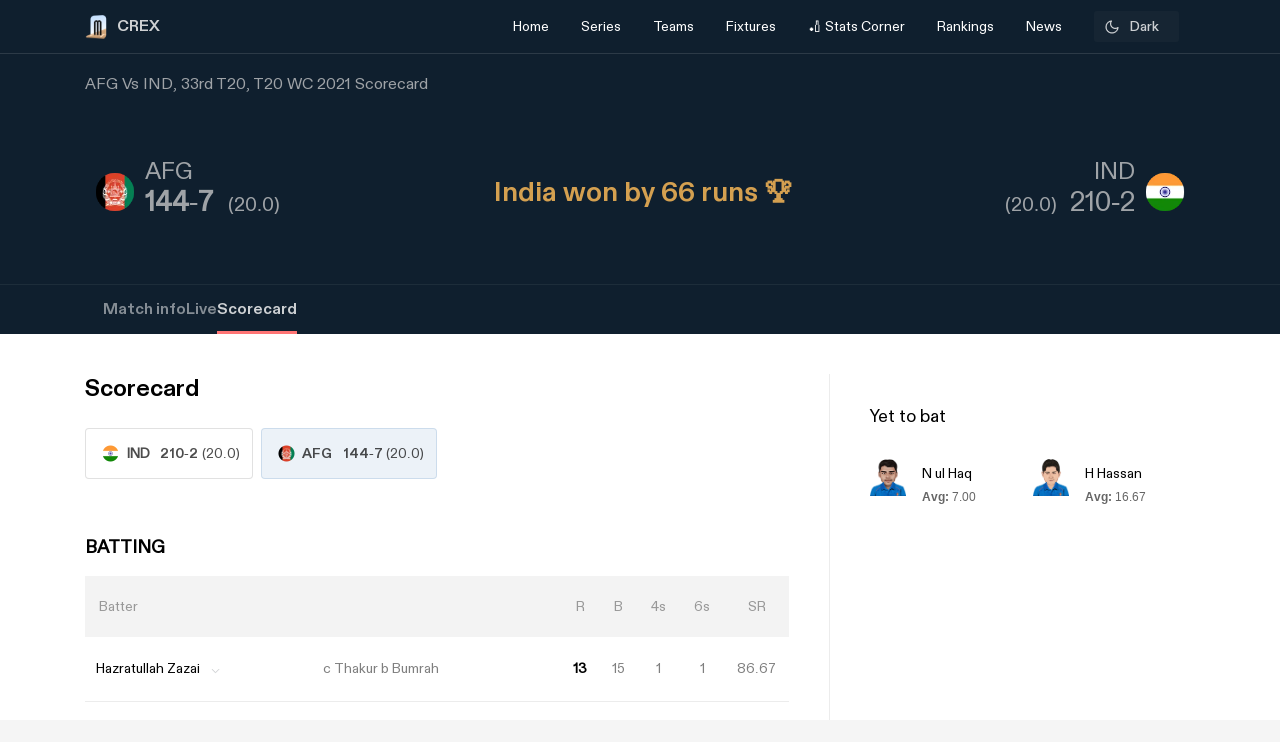

--- FILE ---
content_type: text/html; charset=utf-8
request_url: https://crex.com/scoreboard/AKJ/5Z/33rd-Match/O/Y/afg-vs-ind-33rd-match-t20-world-cup-2021/scorecard
body_size: 25831
content:
<!DOCTYPE html><html lang="en" data-theme="light" platform="web"><head>
  <meta charset="utf-8">
  <script>
    (function () {
      const cookie = document.cookie.split('; ').find(row => row.startsWith('system-theme='));
      const cookieTheme = cookie ? cookie.split('=')[1] : null;
    
      if (cookieTheme) {
        document.documentElement.setAttribute('data-theme', cookieTheme);
      }
    })();
    </script>
  <base href="/">
  <meta name="viewport" content="width=device-width, initial-scale=1">
  <meta name="author" content="CREX">
  <link rel="shortcut icon" href="/assets/icon/favicon.ico">
  <link rel="icon" type="image/x-icon" href="/assets/icon/favicon.ico" sizes="192x192">
  <link rel="apple-touch-icon" sizes="180x180" href="/assets/icon/favicon.ico">
  
  <link crossorigin="anonymous" rel="preconnect" href="https://oc.crickapi.com"> 
  <link crossorigin="anonymous" rel="preconnect" href="https://news.crickapi.com">
  <link crossorigin="anonymous" rel="preconnect" href="https://crickapi.com">
  <link crossorigin="anonymous" rel="preconnect" href="https://cricketvectors.akamaized.net">
  
  <meta name="theme-color" content="#1A2938">
  <meta name="supported-color-schemes" content="light dark">
  <meta http-equiv="Content-Security-Policy">
  <meta http-equiv="Cache-Control" content="no-cache">
  <meta http-equiv="Pragma" content="no-cache">
  <meta http-equiv="Expires" content="0">
  <link rel="preload" href="crex-web-styles.css" as="style" onload="this.rel='stylesheet'">
  <noscript><link rel="stylesheet" href="crex-web-styles.css"></noscript>
  <link rel="preload" href="crex-web-bootstrap-css-module.css" as="style" onload="this.rel='stylesheet'">
  <noscript><link rel="stylesheet" href="crex-web-bootstrap-css-module.css"></noscript>
  <link rel="preload" href="/styles/font-family-crex.css" as="style" onload="this.rel='stylesheet'">
  <noscript><link rel="stylesheet" href="/styles/font-family-crex.css"></noscript>
  <meta name="robots" content="index, follow, max-image-preview:large">
   <!-- Facebook Pixel Code -->
  <script async="">
      function loadFacebookPixel() {
        if (window.fbq) return;
            !function(f,b,e,v,n,t,s){if(f.fbq)return;n=f.fbq=function(){n.callMethod?
            n.callMethod.apply(n,arguments):n.queue.push(arguments)};
            if(!f._fbq)f._fbq=n;n.push=n;n.loaded=!0;n.version='2.0';
            n.queue=[];t=b.createElement(e);t.async=!0;
            t.src=v;s=b.getElementsByTagName(e)[0];
            s.parentNode.insertBefore(t,s)}(window, document,'script',
            'https://connect.facebook.net/en_US/fbevents.js');
            fbq('init', '981772646548680');
            fbq('track', 'PageView');
            fbq('track', 'ViewContent');
      }
      document.addEventListener("scroll", loadFacebookPixel, { once: true });
  </script> 
  <noscript>
    <img height="1" width="1" style="display:none" 
        src="https://www.facebook.com/tr?id=981772646548680&ev=PageView&noscript=1" alt="Facebook Pixel"/>
  </noscript>
  <!-- End Facebook Pixel Code -->
  <script src="/assets/js/lazysizes.min.js" defer=""></script>
  <script>
    if (window.innerWidth >= 1024) {
      // Load Swiper CSS
      var link = document.createElement('link');
      link.rel = 'stylesheet';
      link.href = 'https://cdn.jsdelivr.net/npm/swiper/swiper-bundle.min.css';
      link.id = 'swiperCss'
      document.head.appendChild(link);
  
      // Load Swiper JS
      var script = document.createElement('script');
      script.src = 'https://cdn.jsdelivr.net/npm/swiper/swiper-bundle.min.js';
      script.defer = true;
      script.id = 'swiperJs'
      document.head.appendChild(script);
    }
  </script>
<link rel="stylesheet" href="crex-web-styles.css"><link rel="stylesheet" href="crex-web-bootstrap-css-module.css"><style ng-transition="app-root">.arrow-btn-wrap[_ngcontent-sc21]{cursor:pointer}.arrow-btn-wrap[_ngcontent-sc21], .arrow-btn-wrap[_ngcontent-sc21]   a[_ngcontent-sc21], .arrow-circle[_ngcontent-sc21]{display:flex;align-items:center}.arrow-circle[_ngcontent-sc21]{cursor:pointer;width:2rem;height:2rem;padding:0 10px;color:#000;font-weight:500;border-radius:50%;-moz-user-select:none;user-select:none;-webkit-user-select:none;background:#fff;font-size:19px;margin:0 12px;border:1.25px solid #d9d9d9;justify-content:center}.arrow-circle.disabled[_ngcontent-sc21]{opacity:.5;cursor:auto}.lines[_ngcontent-sc21]{height:1.875rem;width:2px;background:var(--black);margin-right:2px;margin-top:5px}.lines.line-1[_ngcontent-sc21]{width:6px;margin-right:4px;background:#d44143;width:4px;margin-right:2px}.section-btn[_ngcontent-sc21]{width:100%}.section-btn[_ngcontent-sc21]   button[_ngcontent-sc21]{width:100%;margin-top:2.28571429rem;margin-bottom:2.85714286rem!important;font-size:1rem}.section-btn[_ngcontent-sc21]   button[_ngcontent-sc21]   a[_ngcontent-sc21]{display:flex;justify-content:center;align-items:center;gap:10px;font-family:Maison Demi}.social-link[_ngcontent-sc21]   ul[_ngcontent-sc21]{padding:0;display:flex;list-style:none;margin:2em 0}.social-link[_ngcontent-sc21]   ul[_ngcontent-sc21]   li[_ngcontent-sc21]{background:hsla(0,0%,100%,.1);border-radius:50%;width:30px;height:30px;display:flex;justify-content:center;margin-right:1em;cursor:pointer;align-items:center}.social-link[_ngcontent-sc21]   ul[_ngcontent-sc21]   li[_ngcontent-sc21]   a[_ngcontent-sc21]{display:flex}.banner-wrap[_ngcontent-sc21]{position:fixed;top:0;left:0;right:0;width:100%;display:flex;align-items:center;z-index:9999999;padding:8px 16px;background:#1a2938}.banner-wrap[_ngcontent-sc21]   .app-wrapper[_ngcontent-sc21]{display:grid;grid-template-columns:repeat(2,1fr);align-items:center;width:100%}.footer[_ngcontent-sc21]{z-index:9;position:relative}.banner-text[_ngcontent-sc21]{font-size:14px;line-height:16px;color:#fff;white-space:nowrap}.banner-button[_ngcontent-sc21]{background:var(--ce_high_contrast_txt_color);opacity:.9;border-radius:24px;padding:10px 16px;font-family:DiatypeRegular;font-style:normal;font-weight:700;font-size:12px;line-height:14px;cursor:pointer;text-decoration:none;color:#000;margin-left:auto}.adsolut-ad[_ngcontent-sc21]{position:fixed;bottom:0;right:0;width:330px;height:auto;z-index:999999}@media screen and (min-width:1024px){.video-stats[_ngcontent-sc21]{top:0;left:0;width:100%;height:100%;background:var(--ce_secondary_fg)}.video-float[_ngcontent-sc21], .video-stats[_ngcontent-sc21]{position:fixed;right:0;z-index:99999999;display:flex;justify-content:center;align-items:center}.video-float[_ngcontent-sc21]{bottom:20px;top:auto;left:20px;width:400px;height:300px;background:none!important}.video-float-p[_ngcontent-sc21]{width:inherit!important;height:inherit!important;padding:0!important;animation-duration:.5s}.button-wrap[_ngcontent-sc21]{display:flex;justify-content:space-between;color:#fff;align-items:center}.button-wrap[_ngcontent-sc21]   div[_ngcontent-sc21]{cursor:pointer}.button-wrap[_ngcontent-sc21]   div[_ngcontent-sc21]   svg[_ngcontent-sc21]{width:24px;height:20px;margin:10px}@keyframes moveToTop{0%{bottom:-100px}to{bottom:0}}@keyframes moveToBottom{0%{bottom:600px;left:60vw}to{bottom:20px;left:20px}}.video-stats-p[_ngcontent-sc21]{flex-direction:column;width:90vw;height:80vw;position:relative;bottom:0;border-radius:8px;animation-name:moveToTop;animation-duration:.5s}.cross-icon[_ngcontent-sc21], .video-stats-p[_ngcontent-sc21]{display:flex;justify-content:center}.cross-icon[_ngcontent-sc21]{background:rgba(var(--ce_low_contrast_fg_rgb),.5);border-radius:50%;width:30px;height:30px;align-items:center;cursor:pointer}.cross-icon[_ngcontent-sc21]   img[_ngcontent-sc21]{width:20px;height:20px;filter:brightness(var(--brightness))}}@media screen and (max-width:1024px){.video-stats[_ngcontent-sc21]{top:0;left:0;right:0;width:100%;height:100%;background:var(--ce_secondary_fg)}.video-float[_ngcontent-sc21], .video-stats[_ngcontent-sc21]{position:fixed;z-index:99999999;display:flex;justify-content:center;align-items:center}.video-float[_ngcontent-sc21]{bottom:106px;top:auto;left:auto;right:12px;width:200px;height:160px;background:none!important}.video-float-p[_ngcontent-sc21]{width:inherit!important;height:inherit!important;padding:0!important;animation-duration:.5s}.button-wrap[_ngcontent-sc21]{display:flex;justify-content:space-between;color:#fff;align-items:center}.button-wrap[_ngcontent-sc21]   div[_ngcontent-sc21]{cursor:pointer}.button-wrap[_ngcontent-sc21]   div[_ngcontent-sc21]   svg[_ngcontent-sc21]{width:24px;height:20px;margin:10px;rotate:-90deg}@keyframes moveToTop{0%{bottom:-100px}to{bottom:0}}@keyframes moveToBottom{0%{bottom:600px;right:60vw}to{bottom:20px;right:12px}}.video-stats-p[_ngcontent-sc21]{flex-direction:column;width:90vw;height:80vw;position:relative;bottom:0;border-radius:8px;animation-name:moveToTop;animation-duration:.5s}.cross-icon[_ngcontent-sc21], .video-stats-p[_ngcontent-sc21]{display:flex;justify-content:center}.cross-icon[_ngcontent-sc21]{background:rgba(var(--ce_low_contrast_fg_rgb),.5);border-radius:50%;width:30px;height:30px;align-items:center;cursor:pointer}.cross-icon[_ngcontent-sc21]   img[_ngcontent-sc21]{width:20px;height:20px;filter:brightness(var(--brightness))}}.rotate-i[_ngcontent-sc21]{rotate:180deg}</style><style ng-transition="app-root">.arrow-btn-wrap[_ngcontent-sc19]{cursor:pointer}.arrow-btn-wrap[_ngcontent-sc19], .arrow-btn-wrap[_ngcontent-sc19]   a[_ngcontent-sc19], .arrow-circle[_ngcontent-sc19]{display:flex;align-items:center}.arrow-circle[_ngcontent-sc19]{cursor:pointer;width:2rem;height:2rem;padding:0 10px;color:#000;font-weight:500;border-radius:50%;-moz-user-select:none;user-select:none;-webkit-user-select:none;background:#fff;font-size:19px;margin:0 12px;border:1.25px solid #d9d9d9;justify-content:center}.arrow-circle.disabled[_ngcontent-sc19]{opacity:.5;cursor:auto}.lines[_ngcontent-sc19]{height:1.875rem;width:2px;background:var(--black);margin-right:2px;margin-top:5px}.lines.line-1[_ngcontent-sc19]{width:6px;margin-right:4px;background:#d44143;width:4px;margin-right:2px}.section-btn[_ngcontent-sc19]{width:100%}.section-btn[_ngcontent-sc19]   button[_ngcontent-sc19]{width:100%;margin-top:2.28571429rem;margin-bottom:2.85714286rem!important;font-size:1rem}.section-btn[_ngcontent-sc19]   button[_ngcontent-sc19]   a[_ngcontent-sc19]{display:flex;justify-content:center;align-items:center;gap:10px;font-family:Maison Demi}.social-link[_ngcontent-sc19]   ul[_ngcontent-sc19]{padding:0;display:flex;list-style:none;margin:2em 0}.social-link[_ngcontent-sc19]   ul[_ngcontent-sc19]   li[_ngcontent-sc19]{background:hsla(0,0%,100%,.1);border-radius:50%;width:30px;height:30px;display:flex;justify-content:center;margin-right:1em;cursor:pointer;align-items:center}.social-link[_ngcontent-sc19]   ul[_ngcontent-sc19]   li[_ngcontent-sc19]   a[_ngcontent-sc19]{display:flex}[_ngcontent-sc19]::-webkit-scrollbar{display:none}.des-none[_ngcontent-sc19]{display:none}@keyframes fadeIn{0%{opacity:0}to{opacity:1}}.tooltip-wrap[_ngcontent-sc19]{position:absolute;right:8px;top:42px;display:none;animation:fadeIn .5s linear}.tooltip-f[_ngcontent-sc19]{position:relative;width:0;height:0;left:120px;top:1px;border-left:9px solid transparent;border-right:9px solid transparent;border-bottom:9px solid var(--ce_cta)}.tooltip-t[_ngcontent-sc19]{background:var(--ce_cta);border-radius:4px;font-family:DiatypeMedium;font-style:normal;font-weight:500;font-size:11px;line-height:142.8%;color:rgba(var(--ce_high_contrast_txt_color_rgb),.8);padding:8px 12px}.pt112[_ngcontent-sc19]{padding-top:112px!important}.theme-toggle-wrap[_ngcontent-sc19]{padding:0 1rem}.theme-wrap[_ngcontent-sc19]{display:flex;justify-content:center;align-items:center;padding:6.5px 12px;cursor:pointer;background:rgba(var(--ce_secondary_txt_rgb),.1);opacity:.8;border-radius:3px;min-width:85px}.theme-wrap-player[_ngcontent-sc19]{background:transparent;border:1px solid hsla(0,0%,100%,.12)}.onboarding-t[_ngcontent-sc19]{justify-content:space-around;width:100%;padding-bottom:24px;font-size:16px;line-height:20px;text-align:center;color:#000}.onboarding-t[_ngcontent-sc19], .theme-text[_ngcontent-sc19]{display:flex;align-items:center;font-family:DiatypeMedium;font-style:normal;font-weight:500}.theme-text[_ngcontent-sc19]{font-size:14px;line-height:18px;justify-content:center;color:var(--ce_high_contrast_txt_color);flex-grow:1}.theme-icon[_ngcontent-sc19]{width:16px;height:16px;padding-right:4px}.theme-icon[_ngcontent-sc19], .theme-icon-m[_ngcontent-sc19]{display:flex;align-items:center;justify-content:center}.theme-icon-m[_ngcontent-sc19]{border:1px solid hsla(0,0%,100%,.12);border-radius:100px;padding:8px}.theme-icon-m[_ngcontent-sc19]   img[_ngcontent-sc19]{width:14px;height:14px}.player-m[_ngcontent-sc19]{cursor:pointer;display:flex;align-items:center;width:100%}.player-m-arrow[_ngcontent-sc19]{display:flex;flex-grow:1}.more-page[_ngcontent-sc19]{background:var(--ce_primary_bg)!important;border-bottom:1px solid rgba(var(--ce_low_contrast_fg_rgb),.5)}.headText[_ngcontent-sc19]{display:flex;align-items:center;font-family:DiatypeBold;font-style:normal;font-weight:700;font-size:16px;line-height:23px;color:#cfd1d3;margin:0}.backHeader[_ngcontent-sc19]{background:transparent}.borderPlayerProfile[_ngcontent-sc19], .live-screen-bg[_ngcontent-sc19]{border-bottom:1px solid hsla(0,0%,100%,.12)}.live-screen-bg[_ngcontent-sc19], .series-bg[_ngcontent-sc19]{background:var(--live_screen_header_bg)!important}[_nghost-sc19]{display:block}[_nghost-sc19]   .header-wrapper.bg-trans[_ngcontent-sc19]{background:transparent}[_nghost-sc19]   .header-wrapper[_ngcontent-sc19]   .header[_ngcontent-sc19]{background:#1a2938}[_nghost-sc19]   .header-wrapper[_ngcontent-sc19]   .header.bg-trans[_ngcontent-sc19]{background:transparent}[_nghost-sc19]   .header-wrapper[_ngcontent-sc19]   .header.sticky[_ngcontent-sc19]{background:#1a2938!important}[_nghost-sc19]   .header-wrapper[_ngcontent-sc19]   .header.sticky[_ngcontent-sc19]   .navbar.s-border[_ngcontent-sc19]{border:none}[_nghost-sc19]   .header-wrapper[_ngcontent-sc19]   .header.sticky[_ngcontent-sc19]   .navbar[_ngcontent-sc19]   .container[_ngcontent-sc19]   .collapse[_ngcontent-sc19]   ul[_ngcontent-sc19]   li.s-border[_ngcontent-sc19]{border-bottom:2px solid var(--ce_primary_txt)}[_nghost-sc19]   .header-wrapper[_ngcontent-sc19]   .header.sticky-new[_ngcontent-sc19]   .navbar.s-border[_ngcontent-sc19]{border:none}[_nghost-sc19]   .header-wrapper[_ngcontent-sc19]   .header.sticky-new[_ngcontent-sc19]   .navbar[_ngcontent-sc19]   .container[_ngcontent-sc19]   .collapse[_ngcontent-sc19]   ul[_ngcontent-sc19]   li.s-border[_ngcontent-sc19]{border-bottom:2px solid var(--ce_primary_txt)}.playerProfileClass[_ngcontent-sc19]{padding:0;max-width:100%!important;margin:0 11%}.header-wrapper[_ngcontent-sc19]{padding-top:52px}@media (max-width:756px){.header-wrapper[_ngcontent-sc19]{padding-top:44px}}.header-wrapper[_ngcontent-sc19]   #matchBox[_ngcontent-sc19]{overflow-x:hidden}.header-wrapper[_ngcontent-sc19]   .series-wrapper[_ngcontent-sc19]{overflow:auto}.header-wrapper[_ngcontent-sc19]   .header[_ngcontent-sc19]{z-index:999999;background:#1a2938;position:fixed;top:0;width:100%}.header-wrapper[_ngcontent-sc19]   .header[_ngcontent-sc19]   .navbar[_ngcontent-sc19]{padding:0}.header-wrapper[_ngcontent-sc19]   .header[_ngcontent-sc19]   .navbar.s-border[_ngcontent-sc19]{border-bottom:.5px solid hsla(0,0%,100%,.239)}.header-wrapper[_ngcontent-sc19]   .header[_ngcontent-sc19]   .navbar[_ngcontent-sc19]   .container[_ngcontent-sc19]   .collapse[_ngcontent-sc19]   ul[_ngcontent-sc19]{margin:0!important;width:100%;display:flex;flex-direction:row;padding:0}.header-wrapper[_ngcontent-sc19]   .header[_ngcontent-sc19]   .navbar[_ngcontent-sc19]   .container[_ngcontent-sc19]   .collapse[_ngcontent-sc19]   ul[_ngcontent-sc19]   li[_ngcontent-sc19]{width:25%;display:flex;justify-content:center;align-items:center;font-weight:400;text-align:center}.header-wrapper[_ngcontent-sc19]   .header[_ngcontent-sc19]   .navbar[_ngcontent-sc19]   .container[_ngcontent-sc19]   .collapse[_ngcontent-sc19]   ul[_ngcontent-sc19]   li.active[_ngcontent-sc19]{font-weight:500}.header-wrapper[_ngcontent-sc19]   .header[_ngcontent-sc19]   .navbar[_ngcontent-sc19]   .container[_ngcontent-sc19]   .collapse[_ngcontent-sc19]   ul[_ngcontent-sc19]   li.active[_ngcontent-sc19]   .nav-link[_ngcontent-sc19]{color:#fff}.header-wrapper[_ngcontent-sc19]   .header[_ngcontent-sc19]   .navbar[_ngcontent-sc19]   .container[_ngcontent-sc19]   .collapse[_ngcontent-sc19]   ul[_ngcontent-sc19]   li[_ngcontent-sc19]   .dropdown[_ngcontent-sc19]{padding:0;color:var(--white)}.header-wrapper[_ngcontent-sc19]   .header[_ngcontent-sc19]   .navbar[_ngcontent-sc19]   .container[_ngcontent-sc19]   .collapse[_ngcontent-sc19]   ul[_ngcontent-sc19]   li[_ngcontent-sc19]   .dropdown[_ngcontent-sc19]   #dropdownMenuButton[_ngcontent-sc19]{cursor:pointer;color:var(--white);font-size:14px;padding:1em;display:flex;align-items:center}.header-wrapper[_ngcontent-sc19]   .header[_ngcontent-sc19]   .navbar[_ngcontent-sc19]   .container[_ngcontent-sc19]   .collapse[_ngcontent-sc19]   ul[_ngcontent-sc19]   li[_ngcontent-sc19]   .dropdown[_ngcontent-sc19]   .dropdown-menu[_ngcontent-sc19]{padding:1em;width:419px;height:auto;box-shadow:0 4px 132px rgba(0,0,0,.3);border-radius:4px;border:none;background:#162530}.header-wrapper[_ngcontent-sc19]   .header[_ngcontent-sc19]   .navbar[_ngcontent-sc19]   .container[_ngcontent-sc19]   .collapse[_ngcontent-sc19]   ul[_ngcontent-sc19]   li[_ngcontent-sc19]   .dropdown[_ngcontent-sc19]   .dropdown-menu.arrow-top[_ngcontent-sc19]{margin-top:15px}.header-wrapper[_ngcontent-sc19]   .header[_ngcontent-sc19]   .navbar[_ngcontent-sc19]   .container[_ngcontent-sc19]   .collapse[_ngcontent-sc19]   ul[_ngcontent-sc19]   li[_ngcontent-sc19]   .dropdown[_ngcontent-sc19]   .dropdown-menu.arrow-top[_ngcontent-sc19]:after{content:" ";position:absolute;left:36px;top:-18px;border:20px solid transparent;border-top:none;border-bottom:20px solid #162530}.header-wrapper[_ngcontent-sc19]   .header[_ngcontent-sc19]   .navbar[_ngcontent-sc19]   .container[_ngcontent-sc19]   .collapse[_ngcontent-sc19]   ul[_ngcontent-sc19]   li[_ngcontent-sc19]   a[_ngcontent-sc19]   svg[_ngcontent-sc19]{margin:4px auto}.header-wrapper[_ngcontent-sc19]   .header[_ngcontent-sc19]   .navbar[_ngcontent-sc19]   .container[_ngcontent-sc19]   .collapse[_ngcontent-sc19]   ul[_ngcontent-sc19]   li[_ngcontent-sc19]   a.dropdown-item[_ngcontent-sc19]{font-family:DiatypeRegular;font-style:normal;font-weight:700;font-size:16px;line-height:100%;padding:1.25em;cursor:pointer;white-space:normal;margin-top:0;color:#cfd1d3}.header-wrapper[_ngcontent-sc19]   .header[_ngcontent-sc19]   .navbar[_ngcontent-sc19]   .container[_ngcontent-sc19]   .collapse[_ngcontent-sc19]   ul[_ngcontent-sc19]   li[_ngcontent-sc19]   a.dropdown-item[_ngcontent-sc19]   .select-s[_ngcontent-sc19]   .s-name[_ngcontent-sc19]{color:#cfd1d3;font-weight:600}.header-wrapper[_ngcontent-sc19]   .header[_ngcontent-sc19]   .navbar[_ngcontent-sc19]   .container[_ngcontent-sc19]   .collapse[_ngcontent-sc19]   ul[_ngcontent-sc19]   li[_ngcontent-sc19]   a.bg-series[_ngcontent-sc19]{background:#0f1720;border-radius:6px}.header-wrapper[_ngcontent-sc19]   .header[_ngcontent-sc19]   .navbar[_ngcontent-sc19]   .container[_ngcontent-sc19]   .collapse[_ngcontent-sc19]   ul[_ngcontent-sc19]   li[_ngcontent-sc19]   a.dropdown-item[_ngcontent-sc19]:hover{background:rgba(0,0,0,.0784313725490196);border-radius:6px}.header-wrapper[_ngcontent-sc19]   .header[_ngcontent-sc19]   .navbar[_ngcontent-sc19]   .container[_ngcontent-sc19]   .collapse[_ngcontent-sc19]   ul[_ngcontent-sc19]   li[_ngcontent-sc19]   a[_ngcontent-sc19]   .select-s[_ngcontent-sc19]{display:flex;justify-content:space-between;align-items:center}.header-wrapper[_ngcontent-sc19]   .header[_ngcontent-sc19]   .navbar[_ngcontent-sc19]   .container[_ngcontent-sc19]   .collapse[_ngcontent-sc19]   ul[_ngcontent-sc19]   li[_ngcontent-sc19]   a[_ngcontent-sc19]   .select-s[_ngcontent-sc19]   .right-icon.bg-right[_ngcontent-sc19]{width:20px;height:20px;border-radius:50%;display:flex;justify-content:center;align-items:center}.header-wrapper[_ngcontent-sc19]   .header[_ngcontent-sc19]   .navbar[_ngcontent-sc19]   .container[_ngcontent-sc19]   .collapse[_ngcontent-sc19]   ul[_ngcontent-sc19]   li[_ngcontent-sc19]   a[_ngcontent-sc19]   .select-s[_ngcontent-sc19]   .right-icon.bg-right[_ngcontent-sc19]   span[_ngcontent-sc19]{color:var(--white);display:flex;align-items:center;justify-content:center;font-size:12px;margin:2px}.header-wrapper[_ngcontent-sc19]   .header[_ngcontent-sc19]   .navbar[_ngcontent-sc19]   .container[_ngcontent-sc19]   .collapse[_ngcontent-sc19]   .favTeam[_ngcontent-sc19]{display:flex;align-items:center}.header-wrapper[_ngcontent-sc19]   .header[_ngcontent-sc19]   .navbar[_ngcontent-sc19]   .container[_ngcontent-sc19]   .collapse[_ngcontent-sc19]   .favTeam[_ngcontent-sc19]   .content[_ngcontent-sc19]{margin-right:1em;font-weight:400;font-size:14px;line-height:100%;color:hsla(0,0%,100%,.87)}.header-wrapper[_ngcontent-sc19]   .header[_ngcontent-sc19]   .navbar[_ngcontent-sc19]   .container[_ngcontent-sc19]   .collapse[_ngcontent-sc19]   .favTeam[_ngcontent-sc19]   .select-team[_ngcontent-sc19]{border-radius:10px;padding:.75em 2em;color:var(--white);border:.5px solid hsla(0,0%,100%,.5);width:200px;text-align:center;white-space:nowrap;overflow:hidden;text-overflow:ellipsis;cursor:pointer}.header-wrapper[_ngcontent-sc19]   .header[_ngcontent-sc19]   .navbar[_ngcontent-sc19]   .container[_ngcontent-sc19]   .collapse[_ngcontent-sc19]   .favTeam[_ngcontent-sc19]   .select-team[_ngcontent-sc19]   span[_ngcontent-sc19]{margin-right:1em}.header-wrapper[_ngcontent-sc19]   .header[_ngcontent-sc19]   .navbar[_ngcontent-sc19]   .container[_ngcontent-sc19]   .collapse[_ngcontent-sc19]   .theme-card[_ngcontent-sc19]{position:absolute;width:450px;height:475px;top:100%;right:0;margin-top:.5em;background:var(--white);box-shadow:0 4px 40px rgba(0,0,0,.05);border-radius:10px;border:none}.header-wrapper[_ngcontent-sc19]   .header[_ngcontent-sc19]   .navbar[_ngcontent-sc19]   .container[_ngcontent-sc19]   .collapse[_ngcontent-sc19]   .theme-card[_ngcontent-sc19]   .triangle[_ngcontent-sc19]{display:inline-block;margin:0 5px;vertical-align:middle}.header-wrapper[_ngcontent-sc19]   .header[_ngcontent-sc19]   .navbar[_ngcontent-sc19]   .container[_ngcontent-sc19]   .collapse[_ngcontent-sc19]   .theme-card[_ngcontent-sc19]   .triangle.arrow-upper[_ngcontent-sc19]{width:58px;height:27px;border-left:30px solid transparent;border-right:30px solid transparent;border-bottom:30px solid var(--white);top:-5%;left:55%;position:absolute;transform:rotate(0deg)}.header-wrapper[_ngcontent-sc19]   .header[_ngcontent-sc19]   .navbar[_ngcontent-sc19]   .container[_ngcontent-sc19]   .collapse[_ngcontent-sc19]   .theme-card[_ngcontent-sc19]   .content[_ngcontent-sc19]{padding:2em 2em 1em;display:flex;justify-content:space-between}.header-wrapper[_ngcontent-sc19]   .header[_ngcontent-sc19]   .navbar[_ngcontent-sc19]   .container[_ngcontent-sc19]   .collapse[_ngcontent-sc19]   .theme-card[_ngcontent-sc19]   .content[_ngcontent-sc19]   span[_ngcontent-sc19]{font-family:DiatypeRegular;font-weight:500;font-size:16px;line-height:20px}.header-wrapper[_ngcontent-sc19]   .header[_ngcontent-sc19]   .navbar[_ngcontent-sc19]   .container[_ngcontent-sc19]   .collapse[_ngcontent-sc19]   .theme-card[_ngcontent-sc19]   .content[_ngcontent-sc19]   span[_ngcontent-sc19]   .close-icon[_ngcontent-sc19]{width:15px;cursor:pointer}.header-wrapper[_ngcontent-sc19]   .header[_ngcontent-sc19]   .navbar[_ngcontent-sc19]   .container[_ngcontent-sc19]   .collapse[_ngcontent-sc19]   .theme-card[_ngcontent-sc19]   .data-content[_ngcontent-sc19]{width:100%;overflow-y:scroll;padding:0 2em 2em}.header-wrapper[_ngcontent-sc19]   .header[_ngcontent-sc19]   .navbar[_ngcontent-sc19]   .container[_ngcontent-sc19]   .collapse[_ngcontent-sc19]   .theme-card[_ngcontent-sc19]   .data-content[_ngcontent-sc19]   .pd[_ngcontent-sc19]{padding:0 10px}.header-wrapper[_ngcontent-sc19]   .header[_ngcontent-sc19]   .navbar[_ngcontent-sc19]   .container[_ngcontent-sc19]   .collapse[_ngcontent-sc19]   .theme-card[_ngcontent-sc19]   .data-content[_ngcontent-sc19]   .pd[_ngcontent-sc19]   .theme-content[_ngcontent-sc19]{border:1px solid rgba(0,0,0,.12);box-sizing:border-box;border-radius:10px;width:125px;height:115px;text-align:center;padding:.75em 0;margin-bottom:1em;cursor:pointer}.header-wrapper[_ngcontent-sc19]   .header[_ngcontent-sc19]   .navbar[_ngcontent-sc19]   .container[_ngcontent-sc19]   .collapse[_ngcontent-sc19]   .theme-card[_ngcontent-sc19]   .data-content[_ngcontent-sc19]   .pd[_ngcontent-sc19]   .theme-content[_ngcontent-sc19]   .team-flag[_ngcontent-sc19]   img[_ngcontent-sc19]{width:65px}.header-wrapper[_ngcontent-sc19]   .header[_ngcontent-sc19]   .navbar[_ngcontent-sc19]   .container[_ngcontent-sc19]   .collapse[_ngcontent-sc19]   .theme-card[_ngcontent-sc19]   .data-content[_ngcontent-sc19]   .pd[_ngcontent-sc19]   .theme-content[_ngcontent-sc19]   .team-name[_ngcontent-sc19]{font-family:DiatypeRegular;font-weight:500;font-size:12px;line-height:15px;text-align:center;padding:0 .35em;color:rgba(79,79,79,.8)}.header-wrapper[_ngcontent-sc19]   .header[_ngcontent-sc19]   .navbar[_ngcontent-sc19]   .container[_ngcontent-sc19]   .collapse[_ngcontent-sc19]   .theme-card[_ngcontent-sc19]   .data-content[_ngcontent-sc19]   .pd[_ngcontent-sc19]   .theme-content.br-color[_ngcontent-sc19]{border:1px solid #f4a440}.header-wrapper[_ngcontent-sc19]   .header[_ngcontent-sc19]   .navbar[_ngcontent-sc19]   .container[_ngcontent-sc19]   .collapse[_ngcontent-sc19]   .theme-card[_ngcontent-sc19]   .apply-theme[_ngcontent-sc19]{text-align:center;background:#828282;border-bottom-left-radius:10px;border-bottom-right-radius:10px;padding:1em 0;cursor:pointer}.header-wrapper[_ngcontent-sc19]   .header[_ngcontent-sc19]   .navbar[_ngcontent-sc19]   .container[_ngcontent-sc19]   .collapse[_ngcontent-sc19]   .theme-card[_ngcontent-sc19]   .apply-theme[_ngcontent-sc19]   span[_ngcontent-sc19]{font-family:DiatypeRegular;font-style:normal;font-weight:500;font-size:18px;line-height:22px;text-align:center;color:var(--white);text-transform:uppercase}.header-wrapper[_ngcontent-sc19]   .header[_ngcontent-sc19]   .navbar[_ngcontent-sc19]   .container[_ngcontent-sc19]   .collapse[_ngcontent-sc19]   .theme-card[_ngcontent-sc19]   .error-msg[_ngcontent-sc19]{position:absolute;top:50%;left:50%;transform:translate(-50%,-50%);background:rgba(0,0,0,.4);width:50%;height:15%;display:flex;align-items:center;justify-content:center;color:var(--white);font-size:21px;border-radius:8px;box-shadow:1px 4px 11px 1px rgba(0,0,0,.1);font-weight:700}.header-wrapper[_ngcontent-sc19]   .header[_ngcontent-sc19]   .navbar[_ngcontent-sc19]   .container[_ngcontent-sc19]   .navbar-brand[_ngcontent-sc19]{display:contents}.header-wrapper[_ngcontent-sc19]   .header[_ngcontent-sc19]   .navbar[_ngcontent-sc19]   .container[_ngcontent-sc19]   .navbar-brand[_ngcontent-sc19]   img[_ngcontent-sc19]{margin-right:.5em}.header-wrapper[_ngcontent-sc19]   .header[_ngcontent-sc19]   .navbar[_ngcontent-sc19]   .container[_ngcontent-sc19]   .name[_ngcontent-sc19]{display:flex;justify-content:flex-end}.header-wrapper[_ngcontent-sc19]   .header[_ngcontent-sc19]   .navbar[_ngcontent-sc19]   .container[_ngcontent-sc19]   .name[_ngcontent-sc19]   h1[_ngcontent-sc19]{font-family:DiatypeBold;font-style:normal;font-weight:600;font-size:21px;line-height:22px;color:#fcfcfc;margin:0}.header-wrapper[_ngcontent-sc19]   .header[_ngcontent-sc19]   .navbar[_ngcontent-sc19]   .container[_ngcontent-sc19]   .name[_ngcontent-sc19]   h1[_ngcontent-sc19]   span[_ngcontent-sc19]{font-weight:500}.more[_ngcontent-sc19]{padding-top:1.5em;color:var(--ce_secondary_txt)}.moreButton[_ngcontent-sc19]{position:fixed;background:#3e4951;box-shadow:0 4px 40px rgba(0,0,0,.05);width:310px;height:125px;right:10px;z-index:99999;border-radius:10px;bottom:8%}.moreButton[_ngcontent-sc19]   p[_ngcontent-sc19]{font-family:DiatypeRegular;font-style:normal;font-weight:500;font-size:14px;line-height:147.9%;color:#f7f9fe;padding:1.5em;margin:0}.moreButton[_ngcontent-sc19]   .change[_ngcontent-sc19], .moreButton[_ngcontent-sc19]   a[_ngcontent-sc19]{color:#eeaa69;padding:0 5em 0 1em}.moreButton[_ngcontent-sc19]   .change[_ngcontent-sc19], .moreButton[_ngcontent-sc19]   .later[_ngcontent-sc19], .moreButton[_ngcontent-sc19]   a[_ngcontent-sc19]{font-family:DiatypeRegular;font-style:normal;font-weight:700;font-size:12px;line-height:147.9%}.moreButton[_ngcontent-sc19]   .later[_ngcontent-sc19]{text-align:right;color:#cdd5e0;padding:0 1.5em}.triangle[_ngcontent-sc19]{width:38px;height:27px;border-left:20px solid transparent;border-right:20px solid transparent;border-bottom:20px solid #3e4951;left:83%;position:fixed;transform:rotate(180deg);z-index:999999;bottom:4.5%}@media (max-width:1023px){.des-none[_ngcontent-sc19], [_nghost-sc19]{display:block}[_nghost-sc19]   .header-wrapper.bg-trans[_ngcontent-sc19]{background:transparent}[_nghost-sc19]   .header-wrapper[_ngcontent-sc19]   .header.bg-trans[_ngcontent-sc19]{background:#1a2938}[_nghost-sc19]   .header-wrapper[_ngcontent-sc19]   .header.bg-trans-back[_ngcontent-sc19]{display:flex;align-items:center;width:100%;padding:12px 16px 12px 12px;height:44px}[_nghost-sc19]   .header-wrapper[_ngcontent-sc19]   .header.bg-trans-back[_ngcontent-sc19], [_nghost-sc19]   .header-wrapper[_ngcontent-sc19]   .header.bg-trans-stats[_ngcontent-sc19]{background:transparent;border-bottom:none!important}.header-wrapper[_ngcontent-sc19]   .container[_ngcontent-sc19]{width:100%;margin:0}.header-wrapper[_ngcontent-sc19]   .container[_ngcontent-sc19]   .live-matches[_ngcontent-sc19]{display:flex;justify-content:flex-start;overflow-x:scroll;padding:0}.header-wrapper[_ngcontent-sc19]   .container[_ngcontent-sc19]   .data[_ngcontent-sc19]   .view-matches[_ngcontent-sc19]{font-family:DiatypeRegular;font-style:normal;font-weight:500;font-size:13px;line-height:100%;float:right;margin:1em 25px}.header-wrapper[_ngcontent-sc19]   .container[_ngcontent-sc19]   .data[_ngcontent-sc19]   .view-matches[_ngcontent-sc19]   a[_ngcontent-sc19]   svg[_ngcontent-sc19]{width:5px}.header-wrapper[_ngcontent-sc19]   .bg-header[_ngcontent-sc19], .header-wrapper[_ngcontent-sc19]   .m-none[_ngcontent-sc19], .header-wrapper[_ngcontent-sc19]   .title[_ngcontent-sc19]{display:none}.header-wrapper[_ngcontent-sc19]   .header[_ngcontent-sc19]{background:#1a2938}.header-wrapper[_ngcontent-sc19]   .header[_ngcontent-sc19]   .navbar.fixed-top[_ngcontent-sc19]{position:relative}.header-wrapper[_ngcontent-sc19]   .header[_ngcontent-sc19]   .navbar[_ngcontent-sc19]   .container[_ngcontent-sc19]   .collapse[_ngcontent-sc19]   ul[_ngcontent-sc19]   li[_ngcontent-sc19]{font-family:DiatypeRegular;font-style:normal;font-weight:500;line-height:100%}.header-wrapper[_ngcontent-sc19]   .header[_ngcontent-sc19]   .navbar[_ngcontent-sc19]   .container[_ngcontent-sc19]   .collapse[_ngcontent-sc19]   ul[_ngcontent-sc19]   li.mob-none[_ngcontent-sc19]{display:none}.header-wrapper[_ngcontent-sc19]   .header[_ngcontent-sc19]   .navbar[_ngcontent-sc19]   .container[_ngcontent-sc19]   .collapse[_ngcontent-sc19]   ul[_ngcontent-sc19]   li.light-c[_ngcontent-sc19]   a[_ngcontent-sc19]   img[_ngcontent-sc19]{opacity:1}.header-wrapper[_ngcontent-sc19]   .header[_ngcontent-sc19]   .navbar[_ngcontent-sc19]   .container[_ngcontent-sc19]   .collapse[_ngcontent-sc19]   ul[_ngcontent-sc19]   li.light-c[_ngcontent-sc19]   a[_ngcontent-sc19]   .act-up-fn[_ngcontent-sc19]{color:var(--ce_primary_txt)}.header-wrapper[_ngcontent-sc19]   .header[_ngcontent-sc19]   .navbar[_ngcontent-sc19]   .container[_ngcontent-sc19]   .collapse[_ngcontent-sc19]   ul[_ngcontent-sc19]   li.light-c[_ngcontent-sc19]   a[_ngcontent-sc19]   svg[_ngcontent-sc19]   path[_ngcontent-sc19]{fill:var(--ce_primary_txt)}.header-wrapper[_ngcontent-sc19]   .header[_ngcontent-sc19]   .navbar[_ngcontent-sc19]   .container[_ngcontent-sc19]   .collapse[_ngcontent-sc19]   ul[_ngcontent-sc19]   li[_ngcontent-sc19]   a[_ngcontent-sc19]{color:var(--ce_secondary_txt)}.header-wrapper[_ngcontent-sc19]   .header[_ngcontent-sc19]   .navbar[_ngcontent-sc19]   .container[_ngcontent-sc19]   .collapse[_ngcontent-sc19]   ul[_ngcontent-sc19]   li[_ngcontent-sc19]   a[_ngcontent-sc19]   img[_ngcontent-sc19]{opacity:.2;margin-top:6px;margin-bottom:6px;margin-left:4px}.header-wrapper[_ngcontent-sc19]   .header[_ngcontent-sc19]   .navbar[_ngcontent-sc19]   .container[_ngcontent-sc19]   .collapse[_ngcontent-sc19]   ul[_ngcontent-sc19]   li[_ngcontent-sc19]   a[_ngcontent-sc19]   .act-up-fn[_ngcontent-sc19]{color:var(--ce_secondary_txt)}.header-wrapper[_ngcontent-sc19]   .header[_ngcontent-sc19]   .navbar[_ngcontent-sc19]   .container[_ngcontent-sc19]   .collapse[_ngcontent-sc19]   ul[_ngcontent-sc19]   li.active[_ngcontent-sc19]   .nav-link[_ngcontent-sc19]{color:var(--ce_primary_txt);font-weight:600}.header-wrapper[_ngcontent-sc19]   .header[_ngcontent-sc19]   .navbar[_ngcontent-sc19]   .container[_ngcontent-sc19]   .collapse[_ngcontent-sc19]   ul[_ngcontent-sc19]   li.active[_ngcontent-sc19]   a[_ngcontent-sc19]   svg[_ngcontent-sc19]   path[_ngcontent-sc19], .header-wrapper[_ngcontent-sc19]   .header[_ngcontent-sc19]   .navbar[_ngcontent-sc19]   .container[_ngcontent-sc19]   .collapse[_ngcontent-sc19]   ul[_ngcontent-sc19]   li.active[_ngcontent-sc19]   a[_ngcontent-sc19]   svg[_ngcontent-sc19]   rect[_ngcontent-sc19]{fill:var(--ce_primary_txt)}.header-wrapper[_ngcontent-sc19]   .header[_ngcontent-sc19]   .navbar[_ngcontent-sc19]   .container[_ngcontent-sc19]   .collapse[_ngcontent-sc19]   ul[_ngcontent-sc19]   li.mob_active[_ngcontent-sc19]   .nav-link[_ngcontent-sc19]{color:var(--ce_primary_txt);font-weight:600}.header-wrapper[_ngcontent-sc19]   .header[_ngcontent-sc19]   .navbar[_ngcontent-sc19]   .container[_ngcontent-sc19]   .collapse[_ngcontent-sc19]   ul[_ngcontent-sc19]   li.mob_active[_ngcontent-sc19]   a[_ngcontent-sc19]   svg[_ngcontent-sc19]   path[_ngcontent-sc19], .header-wrapper[_ngcontent-sc19]   .header[_ngcontent-sc19]   .navbar[_ngcontent-sc19]   .container[_ngcontent-sc19]   .collapse[_ngcontent-sc19]   ul[_ngcontent-sc19]   li.mob_active[_ngcontent-sc19]   a[_ngcontent-sc19]   svg[_ngcontent-sc19]   rect[_ngcontent-sc19]{fill:silver}.header-wrapper[_ngcontent-sc19]   .header[_ngcontent-sc19]   .navbar[_ngcontent-sc19]   .container[_ngcontent-sc19]   .collapse[_ngcontent-sc19]   .favTeam[_ngcontent-sc19], .move-btn[_ngcontent-sc19]{display:none}}@media (min-width:1200px){.header-wrapper[_ngcontent-sc19]   .live-matches[_ngcontent-sc19]{justify-content:flex-start;padding:15px 0}.header-wrapper[_ngcontent-sc19]   .live-matches[_ngcontent-sc19]   .live-match-card[_ngcontent-sc19]   #accordion[_ngcontent-sc19]{display:none}.header-wrapper[_ngcontent-sc19]   .header[_ngcontent-sc19]   .navbar[_ngcontent-sc19]   .container[_ngcontent-sc19]{flex-wrap:nowrap}.header-wrapper[_ngcontent-sc19]   .header[_ngcontent-sc19]   .navbar[_ngcontent-sc19]   .container[_ngcontent-sc19]   .navbar-brand[_ngcontent-sc19]{display:flex;align-items:center}.header-wrapper[_ngcontent-sc19]   .header[_ngcontent-sc19]   .navbar[_ngcontent-sc19]   .container[_ngcontent-sc19]   .navbar-brand[_ngcontent-sc19]   img[_ngcontent-sc19]{opacity:1}.header-wrapper[_ngcontent-sc19]   .header[_ngcontent-sc19]   .navbar[_ngcontent-sc19]   .container[_ngcontent-sc19]   .name[_ngcontent-sc19]{display:flex;justify-content:flex-start}.header-wrapper[_ngcontent-sc19]   .header[_ngcontent-sc19]   .navbar[_ngcontent-sc19]   .container[_ngcontent-sc19]   .collapse[_ngcontent-sc19]{display:flex;justify-content:flex-end;position:relative;height:auto;box-shadow:none;text-transform:capitalize;background:transparent;width:100%}.header-wrapper[_ngcontent-sc19]   .header[_ngcontent-sc19]   .navbar[_ngcontent-sc19]   .container[_ngcontent-sc19]   .collapse[_ngcontent-sc19]   ul[_ngcontent-sc19]{margin-left:5em;font-family:DiatypeRegular;font-style:normal;font-weight:400;font-size:14px;width:auto}.header-wrapper[_ngcontent-sc19]   .header[_ngcontent-sc19]   .navbar[_ngcontent-sc19]   .container[_ngcontent-sc19]   .collapse[_ngcontent-sc19]   ul[_ngcontent-sc19]   li.active[_ngcontent-sc19]{border-bottom-color:var(--white);font-weight:700}.header-wrapper[_ngcontent-sc19]   .header[_ngcontent-sc19]   .navbar[_ngcontent-sc19]   .container[_ngcontent-sc19]   .collapse[_ngcontent-sc19]   ul[_ngcontent-sc19]   li.active[_ngcontent-sc19]   .nav-link[_ngcontent-sc19]{color:#fff;font-family:DiatypeRegular}.header-wrapper[_ngcontent-sc19]   .header[_ngcontent-sc19]   .navbar[_ngcontent-sc19]   .container[_ngcontent-sc19]   .collapse[_ngcontent-sc19]   ul[_ngcontent-sc19]   li.active[_ngcontent-sc19]   .nav-link.more[_ngcontent-sc19]{color:var(--ce_primary_txt)}.header-wrapper[_ngcontent-sc19]   .header[_ngcontent-sc19]   .navbar[_ngcontent-sc19]   .container[_ngcontent-sc19]   .collapse[_ngcontent-sc19]   ul[_ngcontent-sc19]   li.active[_ngcontent-sc19]   .nav-link.more[_ngcontent-sc19]   svg[_ngcontent-sc19]   path[_ngcontent-sc19]{fill:var(--ce_primary_txt)}.header-wrapper[_ngcontent-sc19]   .header[_ngcontent-sc19]   .navbar[_ngcontent-sc19]   .container[_ngcontent-sc19]   .collapse[_ngcontent-sc19]   ul[_ngcontent-sc19]   li.s-border[_ngcontent-sc19]{border-bottom:2px solid var(--white)}.header-wrapper[_ngcontent-sc19]   .header[_ngcontent-sc19]   .navbar[_ngcontent-sc19]   .container[_ngcontent-sc19]   .collapse[_ngcontent-sc19]   ul[_ngcontent-sc19]   li[_ngcontent-sc19]   a[_ngcontent-sc19]{color:#fff;padding:1rem}.header-wrapper[_ngcontent-sc19]   .header[_ngcontent-sc19]   .navbar[_ngcontent-sc19]   .container[_ngcontent-sc19]   .collapse[_ngcontent-sc19]   ul[_ngcontent-sc19]   li.des-none[_ngcontent-sc19], .header-wrapper[_ngcontent-sc19]   .header[_ngcontent-sc19]   .navbar[_ngcontent-sc19]   .container[_ngcontent-sc19]   .collapse[_ngcontent-sc19]   ul[_ngcontent-sc19]   li[_ngcontent-sc19]   .des-none[_ngcontent-sc19]{display:none}.header-wrapper[_ngcontent-sc19]   .header[_ngcontent-sc19]   .navbar[_ngcontent-sc19]   .container[_ngcontent-sc19]   .collapse[_ngcontent-sc19]   .favTeam[_ngcontent-sc19]{display:flex}.header-wrapper[_ngcontent-sc19]   .series-wrapper[_ngcontent-sc19]{display:none}}@media (max-width:575.98px){.header-wrapper[_ngcontent-sc19]   .live-matches[_ngcontent-sc19]{justify-content:flex-start;padding:15px 0;height:175px}.header-wrapper[_ngcontent-sc19]   .live-matches[_ngcontent-sc19]   .live-match-card[_ngcontent-sc19]   #accordion[_ngcontent-sc19], .header-wrapper[_ngcontent-sc19]   .series-wrapper[_ngcontent-sc19]{display:none}.header-wrapper[_ngcontent-sc19]   .header[_ngcontent-sc19]   .navbar[_ngcontent-sc19]{padding:10px 20px}.header-wrapper[_ngcontent-sc19]   .header[_ngcontent-sc19]   .navbar[_ngcontent-sc19]   .container[_ngcontent-sc19]   .collapse[_ngcontent-sc19]{position:fixed;bottom:0;background:var(--ce_primary_fg);width:100%;display:flex;left:0;right:0;font-family:DiatypeRegular;font-size:11px;justify-content:normal}.header-wrapper[_ngcontent-sc19]   .header[_ngcontent-sc19]   .navbar[_ngcontent-sc19]   .container[_ngcontent-sc19]   .collapse[_ngcontent-sc19]   .favTeam[_ngcontent-sc19]{display:none}.header-wrapper[_ngcontent-sc19]   .header[_ngcontent-sc19]   .navbar[_ngcontent-sc19]   .container[_ngcontent-sc19]   .collapse[_ngcontent-sc19]   ul[_ngcontent-sc19]{margin:0!important;width:100%;display:flex;flex-direction:row;padding:0}.header-wrapper[_ngcontent-sc19]   .header[_ngcontent-sc19]   .navbar[_ngcontent-sc19]   .container[_ngcontent-sc19]   .collapse[_ngcontent-sc19]   ul[_ngcontent-sc19]   li[_ngcontent-sc19]{font-size:11px}.header-wrapper[_ngcontent-sc19]   .header[_ngcontent-sc19]   .navbar[_ngcontent-sc19]   .container[_ngcontent-sc19]   .collapse[_ngcontent-sc19]   ul[_ngcontent-sc19]   li.des-none[_ngcontent-sc19]{display:flex}.header-wrapper[_ngcontent-sc19]   .header[_ngcontent-sc19]   .navbar[_ngcontent-sc19]   .container[_ngcontent-sc19]   .collapse[_ngcontent-sc19]   ul[_ngcontent-sc19]   li.active[_ngcontent-sc19]   a[_ngcontent-sc19]   div[_ngcontent-sc19]{color:var(--ce_primary_txt)}.header-wrapper[_ngcontent-sc19]   .header[_ngcontent-sc19]   .navbar[_ngcontent-sc19]   .container[_ngcontent-sc19]   .collapse[_ngcontent-sc19]   ul[_ngcontent-sc19]   li[_ngcontent-sc19]   .dropdown[_ngcontent-sc19]{display:none}.header-wrapper[_ngcontent-sc19]   .header[_ngcontent-sc19]   .navbar[_ngcontent-sc19]   .container[_ngcontent-sc19]   .collapse[_ngcontent-sc19]   ul[_ngcontent-sc19]   li[_ngcontent-sc19]   a[_ngcontent-sc19]{padding:.5rem 0;color:var(--ce_secondary_txt)}.header-wrapper[_ngcontent-sc19]   .header[_ngcontent-sc19]   .navbar[_ngcontent-sc19]   .container[_ngcontent-sc19]   .collapse[_ngcontent-sc19]   ul[_ngcontent-sc19]   li[_ngcontent-sc19]   a[_ngcontent-sc19]   div[_ngcontent-sc19]{color:var(--ce_secondary_txt)}.header-wrapper[_ngcontent-sc19]   .header[_ngcontent-sc19]   .navbar[_ngcontent-sc19]   .container[_ngcontent-sc19]   .collapse[_ngcontent-sc19]   ul[_ngcontent-sc19]   li[_ngcontent-sc19]   .des-none[_ngcontent-sc19]{display:block}.headText[_ngcontent-sc19]{font-size:14px}.home-head-text[_ngcontent-sc19]{color:var(--ce_primary_txt)!important}.top56[_ngcontent-sc19]{background:var(--ce_primary_bg)!important;top:50px!important}.pt98[_ngcontent-sc19]{padding-top:94px!important}}.header[_ngcontent-sc19]{z-index:999999}.sticky[_ngcontent-sc19]{position:fixed;top:0;z-index:10;width:100%;border-bottom:none}.dropdown-item[_ngcontent-sc19]:focus, .dropdown-item[_ngcontent-sc19]:hover{color:#16181b;text-decoration:none;border-radius:4px;background-color:rgba(18,19,19,.4)}.dropdown-item[_ngcontent-sc19]{padding:.25rem 1rem}.myHeader[_ngcontent-sc19]{position:fixed}.seriesLoader[_ngcontent-sc19]{width:100%;height:100vh}.stats[_ngcontent-sc19]{white-space:nowrap}@media (max-width:768px){.ad-block-b[_ngcontent-sc19]{margin:0 auto}.ad-block-b.home-active[_ngcontent-sc19]   .ad-load[_ngcontent-sc19]{bottom:55px}}@keyframes moveToTop{0%{bottom:-600px}to{bottom:-1px}}.overlay-popup[_ngcontent-sc19]{position:fixed;top:0;height:100%;width:100%;left:0;right:0;background-color:rgba(0,0,0,.5);z-index:10000000;cursor:pointer}.popup-wrap[_ngcontent-sc19]{position:fixed;height:auto;max-height:100%;bottom:-1px;overflow:scroll;background:var(--ce_primary_fg);border-radius:16px 16px 0 0;width:100%;animation-name:moveToTop;animation-duration:.2s}@keyframes showBox{0%{opacity:0;display:none}90%{opacity:0;bottom:-600px;display:none}to{opacity:1;bottom:-1px;display:block}}@keyframes showTopBox{0%{opacity:0;display:none}90%{opacity:0;display:none}to{opacity:1;display:block}}.overlay-popup-on[_ngcontent-sc19]{position:fixed;top:0;height:100%;width:100%;left:0;right:0;display:block;background-color:rgba(0,0,0,.5);z-index:10000000;cursor:pointer;animation:showTopBox 1s forwards}.popup-wrap-onboarding[_ngcontent-sc19]{position:fixed;height:auto;max-height:100%;bottom:-1px;overflow:scroll;background:#fff;border-radius:16px 16px 0 0;width:100%;display:block;animation:showBox 1s forwards}.popup-toggle-wrap[_ngcontent-sc19]{display:flex;justify-content:space-between;font-family:DiatypeRegular;font-style:normal;align-items:center;font-weight:400;line-height:100%;padding:24px 24px 14px 36px}.popup-toggle-wrap[_ngcontent-sc19]   .dset-text[_ngcontent-sc19]{font-size:14px;color:var(--ce_primary_txt);padding-bottom:8px}.popup-toggle-wrap[_ngcontent-sc19]   .tset-text[_ngcontent-sc19]{font-size:11px;color:var(--ce_secondary_txt)}.switch-score[_ngcontent-sc19]{position:relative;display:inline-block;width:40px;height:16px}.switch-score[_ngcontent-sc19]   input[_ngcontent-sc19]{opacity:0;width:0;height:0}.slider-box[_ngcontent-sc19]{cursor:pointer;top:0;left:0;right:0;bottom:0;background-color:var(--ce_low_contrast_fg)}.slider-box[_ngcontent-sc19], .slider-box[_ngcontent-sc19]:before{position:absolute;transition:.4s}.slider-box[_ngcontent-sc19]:before{content:"";height:24px;width:24px;top:-4px;left:-4px;bottom:2px;background:#fcfcfc;border:1px solid var(--ce_low_contrast_fg);z-index:30000}input[_ngcontent-sc19]:checked + .slider-box[_ngcontent-sc19]{background-color:var(--text_cta_color)}input[_ngcontent-sc19]:focus + .slider-box[_ngcontent-sc19]{box-shadow:0 0 1px #2196f3}input[_ngcontent-sc19]:checked + .slider-box[_ngcontent-sc19]:before{transform:translateX(20px)}.slider-box.round-box[_ngcontent-sc19]{border-radius:32px}.slider-box.round-box[_ngcontent-sc19]:before{border-radius:50%}.selection-container[_ngcontent-sc19]{border:1px solid rgba(var(--ce_secondary_txt_rgb),.5);border-radius:18px;width:20px;height:20px}.select-icon[_ngcontent-sc19]{border:none;background:var(--ce_cta);display:flex;align-items:center;justify-content:center}.select-box-wrap[_ngcontent-sc19]{width:100%;padding:5px 14% 24px;border-bottom:1px solid rgba(var(--ce_low_contrast_fg_rgb),.5)}.select-box-wrap-on[_ngcontent-sc19]{width:100%;padding:0 14% 16px}.toggle-button-text[_ngcontent-sc19]{background:none;border:none;opacity:1}.toggle-button-text[_ngcontent-sc19]:disabled{opacity:.3}.toggle-buttons[_ngcontent-sc19]{display:flex;align-items:center;justify-content:space-around;width:100%;padding-top:12px}.toggle-buttons[_ngcontent-sc19]   .theme-text[_ngcontent-sc19]{font-family:DiatypeRegular;font-style:normal;font-weight:400;font-size:14px;line-height:100%;color:var(--ce_primary_txt);padding-bottom:12px}.theme-img[_ngcontent-sc19]{border-radius:8px;width:245px;height:216px}.theme-img-onboarding[_ngcontent-sc19]{border-radius:8px;width:242px;height:350px}.popup-header[_ngcontent-sc19]{display:flex;justify-content:flex-end;width:100%;padding:16px 16px 22px}.popup-header[_ngcontent-sc19]   .cross-icon[_ngcontent-sc19]{width:32px;height:32px;background:rgba(var(--ce_low_contrast_fg_rgb),.5);border-radius:50%}.popup-header[_ngcontent-sc19]   .cross-icon-on[_ngcontent-sc19]{width:32px;height:32px;background:hsla(0,0%,85.5%,.5);border-radius:50%}.save-button[_ngcontent-sc19]{padding:24px}.save-button[_ngcontent-sc19]   .save-text[_ngcontent-sc19]{cursor:pointer;background:#0a4270;border-radius:8px;width:100%;height:48px;font-family:DiatypeRegular;font-style:normal;font-weight:400;font-size:14px;line-height:100%;color:rgba(var(--ce_high_contrast_txt_color_rgb),.9)}</style><style ng-transition="app-root">.arrow-btn-wrap[_ngcontent-sc20]{cursor:pointer}.arrow-btn-wrap[_ngcontent-sc20], .arrow-btn-wrap[_ngcontent-sc20]   a[_ngcontent-sc20], .arrow-circle[_ngcontent-sc20]{display:flex;align-items:center}.arrow-circle[_ngcontent-sc20]{cursor:pointer;width:2rem;height:2rem;padding:0 10px;color:#000;font-weight:500;border-radius:50%;-moz-user-select:none;user-select:none;-webkit-user-select:none;background:#fff;font-size:19px;margin:0 12px;border:1.25px solid #d9d9d9;justify-content:center}.arrow-circle.disabled[_ngcontent-sc20]{opacity:.5;cursor:auto}.lines[_ngcontent-sc20]{height:1.875rem;width:2px;background:var(--black);margin-right:2px;margin-top:5px}.lines.line-1[_ngcontent-sc20]{width:6px;margin-right:4px;background:#d44143;width:4px;margin-right:2px}.section-btn[_ngcontent-sc20]{width:100%}.section-btn[_ngcontent-sc20]   button[_ngcontent-sc20]{width:100%;margin-top:2.28571429rem;margin-bottom:2.85714286rem!important;font-size:1rem}.section-btn[_ngcontent-sc20]   button[_ngcontent-sc20]   a[_ngcontent-sc20]{display:flex;justify-content:center;align-items:center;gap:10px;font-family:Maison Demi}.social-link[_ngcontent-sc20]   ul[_ngcontent-sc20]{padding:0;display:flex;list-style:none;margin:2em 0}.social-link[_ngcontent-sc20]   ul[_ngcontent-sc20]   li[_ngcontent-sc20]{background:hsla(0,0%,100%,.1);border-radius:50%;width:30px;height:30px;display:flex;justify-content:center;margin-right:1em;cursor:pointer;align-items:center}.social-link[_ngcontent-sc20]   ul[_ngcontent-sc20]   li[_ngcontent-sc20]   a[_ngcontent-sc20]{display:flex}.b-footer[_ngcontent-sc20]{width:100%;height:auto;background:#131e29}.footer-CElogo[_ngcontent-sc20]{width:100%;color:rgba(207,209,211,.8);font-size:18px;padding:1.5em 0;border-bottom:1px solid #1e2833;font-family:DiatypeRegular}.footer-CElogo[_ngcontent-sc20]   img[_ngcontent-sc20]{width:30px;height:30px;margin-right:10px}.footer-CElogo[_ngcontent-sc20]   span[_ngcontent-sc20]{color:rgba(231,117,82,.8)}.footer-link[_ngcontent-sc20]{display:flex;justify-content:space-between;padding-top:1.5em}.footer-link[_ngcontent-sc20]   ul[_ngcontent-sc20]{padding:0}.footer-link[_ngcontent-sc20]   ul[_ngcontent-sc20]   li[_ngcontent-sc20]{list-style-type:none;margin-bottom:2em}.footer-link[_ngcontent-sc20]   ul[_ngcontent-sc20]   li[_ngcontent-sc20]   a[_ngcontent-sc20]{font-family:DiatypeRegular;font-style:normal;font-weight:500;font-size:18px;line-height:132%;color:var(--ce_high_contrast_txt_color);text-decoration:none}.r-shift[_ngcontent-sc20]{text-align:right}@media (max-width:575.98px){.b-footer[_ngcontent-sc20]{display:none}}</style><style ng-transition="app-root">.arrow-btn-wrap[_ngcontent-sc107]{cursor:pointer}.arrow-btn-wrap[_ngcontent-sc107], .arrow-btn-wrap[_ngcontent-sc107]   a[_ngcontent-sc107], .arrow-circle[_ngcontent-sc107]{display:flex;align-items:center}.arrow-circle[_ngcontent-sc107]{cursor:pointer;width:2rem;height:2rem;padding:0 10px;color:#000;font-weight:500;border-radius:50%;-moz-user-select:none;user-select:none;-webkit-user-select:none;background:#fff;font-size:19px;margin:0 12px;border:1.25px solid #d9d9d9;justify-content:center}.arrow-circle.disabled[_ngcontent-sc107]{opacity:.5;cursor:auto}.lines[_ngcontent-sc107]{height:1.875rem;width:2px;background:var(--black);margin-right:2px;margin-top:5px}.lines.line-1[_ngcontent-sc107]{width:6px;margin-right:4px;background:#d44143;width:4px;margin-right:2px}.section-btn[_ngcontent-sc107]{width:100%}.section-btn[_ngcontent-sc107]   button[_ngcontent-sc107]{width:100%;margin-top:2.28571429rem;margin-bottom:2.85714286rem!important;font-size:1rem}.section-btn[_ngcontent-sc107]   button[_ngcontent-sc107]   a[_ngcontent-sc107]{display:flex;justify-content:center;align-items:center;gap:10px;font-family:Maison Demi}.social-link[_ngcontent-sc107]   ul[_ngcontent-sc107]{padding:0;display:flex;list-style:none;margin:2em 0}.social-link[_ngcontent-sc107]   ul[_ngcontent-sc107]   li[_ngcontent-sc107]{background:hsla(0,0%,100%,.1);border-radius:50%;width:30px;height:30px;display:flex;justify-content:center;margin-right:1em;cursor:pointer;align-items:center}.social-link[_ngcontent-sc107]   ul[_ngcontent-sc107]   li[_ngcontent-sc107]   a[_ngcontent-sc107]{display:flex}.live-sticky-m[_ngcontent-sc107]{position:sticky;width:100%;top:0;right:0;left:0;z-index:999999;min-height:192px}.ad-load[_ngcontent-sc107]{height:50px;width:320px;margin:0 auto}.ad-container[_ngcontent-sc107]{height:250px;width:300px;margin:1.25em auto}.backArrow[_ngcontent-sc107]{display:none}.ads-wrapper-set[_ngcontent-sc107]{padding-top:16px;border-right:1px solid rgba(var(--ce_low_contrast_fg_rgb),.4);width:calc(100% - 400px)}@media (min-width:992px){.live-screen-wrap[_ngcontent-sc107]{min-height:calc(100vh - 336px)}.match-detail-route-wrap[_ngcontent-sc107]{background:var(--bg_live_screen)}}.lcp-element-match[_ngcontent-sc107]{display:block!important;position:absolute;font-style:italic;font-weight:700;font-size:150px;color:transparent;line-height:280px;opacity:.01;z-index:-25;left:0;top:54px}@media (max-width:667px){.lcp-element-match[_ngcontent-sc107]{font-size:101px;line-height:100px}}.outlet-wrap[_ngcontent-sc107]{padding-bottom:56px}.live-header-bg[_ngcontent-sc107]{background:var(--live_screen_header_bg)}.bg-match[_ngcontent-sc107]{width:100%;background:#131b23}.mob-none[_ngcontent-sc107]{display:block}.container[_ngcontent-sc107]{position:relative}.container[_ngcontent-sc107]   .series-name[_ngcontent-sc107]{display:flex;padding:1em 0;font-family:DiatypeRegular;font-style:normal;font-weight:600;font-size:16px;line-height:100%;align-items:center}.container[_ngcontent-sc107]   .series-name[_ngcontent-sc107]   .name-wrapper[_ngcontent-sc107]{display:flex;align-items:center;color:#9fa3a7;margin-bottom:0}.container[_ngcontent-sc107]   .series-name[_ngcontent-sc107]   .name-wrapper[_ngcontent-sc107]   span[_ngcontent-sc107]{font-family:DiatypeRegular;font-size:16px;text-transform:capitalize}.container[_ngcontent-sc107]   .series-name[_ngcontent-sc107]   .live-bar[_ngcontent-sc107]{display:none}.live-score-header[_ngcontent-sc107]{height:282px;width:100%;background:var(--live_screen_header_bg);box-shadow:0 0 40px rgba(0,0,0,.05)}.live-score-header[_ngcontent-sc107]   .marginl-5[_ngcontent-sc107]{margin-left:3rem}.live-score-header[_ngcontent-sc107]   hr[_ngcontent-sc107]{margin:.5rem 1rem}.live-score-header[_ngcontent-sc107]   .live-bar[_ngcontent-sc107]{position:relative}.live-score-header[_ngcontent-sc107]   .live-bar[_ngcontent-sc107]   .break-card[_ngcontent-sc107]{background:#131e29;border:.347558px solid #d7d7d7;box-sizing:border-box;border-radius:8.34139px;display:flex;justify-content:center;padding:6px;width:11%}.live-score-header[_ngcontent-sc107]   .live-bar[_ngcontent-sc107]   .break-card[_ngcontent-sc107]   .img-card[_ngcontent-sc107]{display:flex}.live-score-header[_ngcontent-sc107]   .live-bar[_ngcontent-sc107]   .break-card[_ngcontent-sc107]   .break-text[_ngcontent-sc107]{font-family:DiatypeRegular;font-style:normal;font-weight:700;font-size:10.4267px;line-height:100%;color:#aa0707;display:flex;align-items:center;padding-left:2px}[_ngcontent-sc107]::-webkit-scrollbar{display:none}.vs-u-img[_ngcontent-sc107]{width:12px}.ads-wrapper-r[_ngcontent-sc107]{position:absolute;top:44%;right:15px}.ads-wrapper-l[_ngcontent-sc107]{position:absolute;top:44%;left:15px}.bar-s[_ngcontent-sc107]{width:auto;height:auto;margin-right:.5em;display:flex;align-items:center;justify-content:center;padding:.25em .5em}.bar-s[_ngcontent-sc107]   .dot[_ngcontent-sc107]{width:6px;height:6px;background:var(--ce_highlight_ac1);border-radius:50%;margin-right:6px}.bar-s[_ngcontent-sc107]   .live[_ngcontent-sc107]{font-family:DiatypeRegular;font-style:normal;font-weight:700;font-size:14px;line-height:100%;color:var(--ce_highlight_ac1)}.bar-s[_ngcontent-sc107]   .live.l-other[_ngcontent-sc107]{font-size:12px;line-height:100%;color:var(--ce_highlight)}.bar-s[_ngcontent-sc107]   .dot-c[_ngcontent-sc107]{width:14px;height:14px;background:var(--ce_highlight);border-radius:50%;margin-right:6px;display:flex;align-items:center;justify-content:center;font-weight:700;font-size:10px;padding-bottom:2px}.oc-app-popup[_ngcontent-sc107]{display:none}.ads-box[_ngcontent-sc107]{position:relative}.ads-time[_ngcontent-sc107]{font-style:normal;font-weight:700;font-size:14px;line-height:100%;text-align:center;text-transform:capitalize;color:#4c5565;margin-top:1em}.remove-ads[_ngcontent-sc107]{width:150px;height:24px;background:var(--live_screen_header_bg);border:1px solid hsla(0,0%,98.8%,.1);border-radius:12px;display:flex;align-items:center;justify-content:center;padding:5px 10px;margin:10px 10px 10px auto}.remove-ads[_ngcontent-sc107]   p[_ngcontent-sc107]{font-style:normal;font-weight:700;font-size:12px;line-height:100%;text-align:center;text-transform:capitalize;color:#f5f5f5;margin:0}.remove-btn[_ngcontent-sc107]{width:26px;height:26px;background:var(--live_screen_header_bg);color:#f5f5f5;border:1px solid hsla(0,0%,98.8%,.1);border-radius:50%;display:flex;align-items:center;justify-content:center;padding:5px 10px;margin:10px 10px 10px auto}.slide[_ngcontent-sc107]{margin-bottom:10px}.hidden.active[_ngcontent-sc107]{transform:rotate(-180deg)}@media (max-width:575.98px){.mob-none[_ngcontent-sc107]{display:none}.des-none[_ngcontent-sc107]{display:block}.mr-zero[_ngcontent-sc107]{margin:0}.mr-zero[_ngcontent-sc107]   .col-md-9[_ngcontent-sc107]{padding-right:12px;padding-left:12px}.mr-zero[_ngcontent-sc107]   .col-md-9.colOverride8[_ngcontent-sc107]{margin:0;border:none}.container[_ngcontent-sc107]{padding-right:0;padding-left:0;margin-top:-13em}}@media (max-width:575.98px) and (max-width:768px){.container[_ngcontent-sc107]{min-height:calc(100vh - 182px);padding-bottom:50px}}@media (max-width:575.98px){.container[_ngcontent-sc107]   .series-name[_ngcontent-sc107]{font-size:12px;display:none;padding:20px}.container[_ngcontent-sc107]   .series-name[_ngcontent-sc107]   .name-wrapper[_ngcontent-sc107]{padding:2em 1em 0}.container[_ngcontent-sc107]   .series-name[_ngcontent-sc107]   .name-wrapper[_ngcontent-sc107]   h1[_ngcontent-sc107]{color:#000;margin-right:0;font-size:1em}.container[_ngcontent-sc107]   .m-none[_ngcontent-sc107]{display:none}}@media (min-width:992px){.container[_ngcontent-sc107]   .series-name[_ngcontent-sc107]{display:flex;padding:1em 0 0;height:48px;font-family:DiatypeRegular;font-style:normal;font-weight:600;font-size:16px;line-height:100%}.container[_ngcontent-sc107]   .series-name[_ngcontent-sc107]   .team-name[_ngcontent-sc107]   span[_ngcontent-sc107]:first-child{color:hsla(0,0%,100%,.87);margin-right:.5em;margin-left:.5em}.container[_ngcontent-sc107]   .series-name[_ngcontent-sc107]   .team-name[_ngcontent-sc107]   span[_ngcontent-sc107]:nth-child(2){color:hsla(0,0%,100%,.6);margin-right:.5em}.container[_ngcontent-sc107]   .series-name[_ngcontent-sc107]   .team-name[_ngcontent-sc107]   span[_ngcontent-sc107]:nth-child(3){color:hsla(0,0%,100%,.87);margin-right:.5em}.container[_ngcontent-sc107]   .series-name[_ngcontent-sc107]   .day-session[_ngcontent-sc107]{color:rgba(var(--ce_high_contrast_txt_color_rgb),.6);margin-left:.5em}.container[_ngcontent-sc107]   .live-score-header[_ngcontent-sc107]{height:100%;width:100%;background:#131e29;box-shadow:0 0 40px rgba(0,0,0,.05);border-radius:10px;margin-bottom:1em;margin-top:1em}}@media only screen and (max-width:768px){.backArrow[_ngcontent-sc107]{margin-right:10px;display:block}.container[_ngcontent-sc107]{margin-top:0}.container[_ngcontent-sc107]   .live-score-header-card[_ngcontent-sc107]{height:100%;width:100%;background:#1a2938}.container[_ngcontent-sc107]   .live-score-header-card[_ngcontent-sc107]   .h_line[_ngcontent-sc107]{border:1px solid #1e2833;transform:rotate(180deg);margin:0 1em}.container[_ngcontent-sc107]   .live-score-header-card-fns[_ngcontent-sc107]{height:100%;width:100%;background:#1a2938}.container[_ngcontent-sc107]   .target-card[_ngcontent-sc107]{padding:0 .5em;display:flex;align-items:baseline;margin:1.25em 0;text-align:center}.container[_ngcontent-sc107]   .target-card[_ngcontent-sc107]   .need-score[_ngcontent-sc107]{font-family:DiatypeMedium;font-style:normal;font-size:12px;line-height:100%;color:var(--ce_highlight_ac2);width:100%}.container[_ngcontent-sc107]   .target-card[_ngcontent-sc107]   .target[_ngcontent-sc107]{text-align:right}.container[_ngcontent-sc107]   .target-card[_ngcontent-sc107]   .target[_ngcontent-sc107]   span[_ngcontent-sc107]:first-child{font-style:normal;font-weight:400;font-size:12px;line-height:100%;color:var(--ce_primary_txt)}.container[_ngcontent-sc107]   .target-card[_ngcontent-sc107]   .target[_ngcontent-sc107]   span[_ngcontent-sc107]:nth-child(2){font-family:DiatypeRegular;font-style:normal;font-weight:600;font-size:12px;line-height:100%;color:var(--ce_primary_txt)}.oc-app-popup[_ngcontent-sc107]{position:fixed;display:block;top:0;left:0;width:100vw;height:100vh;background:rgba(0,0,0,.5);z-index:999}.oc-app-popup[_ngcontent-sc107]   .app-popup[_ngcontent-sc107]{position:fixed;background:#131e29;box-shadow:0 4px 40px rgba(0,0,0,.05);border-radius:12px 12px 0 0;z-index:100;bottom:0;right:0;left:0;padding:1em}.oc-app-popup[_ngcontent-sc107]   .upper-part[_ngcontent-sc107]{display:flex;padding:1em;justify-content:center}.oc-app-popup[_ngcontent-sc107]   .upper-part[_ngcontent-sc107]   span[_ngcontent-sc107]{background:var(--ce_primary_txt);opacity:.7;border-radius:2px;width:50px;height:5px}.oc-app-popup[_ngcontent-sc107]   .image-part[_ngcontent-sc107]{overflow:scroll;display:flex}.oc-app-popup[_ngcontent-sc107]   .image-part[_ngcontent-sc107]   img[_ngcontent-sc107]{width:95px;height:216px;border-radius:8px;margin-right:8px}.oc-app-popup[_ngcontent-sc107]   .text-part[_ngcontent-sc107]{text-align:center;padding:1em 0}.oc-app-popup[_ngcontent-sc107]   .text-part[_ngcontent-sc107]   span[_ngcontent-sc107]{font-family:DiatypeRegular;font-style:normal;font-weight:400;font-size:16px;text-align:center;color:var(--ce_primary_txt)}.oc-app-popup[_ngcontent-sc107]   ul[_ngcontent-sc107]{display:flex;width:60%;justify-content:space-between;margin:0 auto 5%;padding:0}.oc-app-popup[_ngcontent-sc107]   ul[_ngcontent-sc107]   li[_ngcontent-sc107]{list-style-type:none}.oc-app-popup[_ngcontent-sc107]   .rated[_ngcontent-sc107]{display:flex;align-items:center;justify-content:center;margin:0 auto 5%}.oc-app-popup[_ngcontent-sc107]   .rated[_ngcontent-sc107]   span[_ngcontent-sc107]{font-family:DiatypeRegular;font-weight:400;font-size:14px;color:var(--ce_primary_txt);opacity:.6}.oc-app-popup[_ngcontent-sc107]   .rated[_ngcontent-sc107]   img[_ngcontent-sc107]{margin-left:1%}.oc-app-popup[_ngcontent-sc107]   .review-input[_ngcontent-sc107]{display:flex;margin:0 auto 5%;border:none}.oc-app-popup[_ngcontent-sc107]   .review-input[_ngcontent-sc107]   .input[_ngcontent-sc107]{width:100%;background:#131e29;border:1px solid #1e2833;border-radius:4px;height:48px;padding:1%;color:var(--ce_primary_txt)}.oc-app-popup[_ngcontent-sc107]   .get-app[_ngcontent-sc107]{background:#2c7b76;border-radius:6px;justify-content:center;text-align:center;display:flex;height:48px}.oc-app-popup[_ngcontent-sc107]   .get-app[_ngcontent-sc107]   span[_ngcontent-sc107]{margin:2% auto;font-family:DiatypeRegular;font-weight:600;font-size:18px;text-align:center;color:#fcfcfc;text-decoration:none}.oc-app-popup[_ngcontent-sc107]   .maybe[_ngcontent-sc107]{text-align:center;padding:1em 0}.oc-app-popup[_ngcontent-sc107]   .maybe[_ngcontent-sc107]   span[_ngcontent-sc107]{font-family:DiatypeRegular;font-style:normal;font-weight:500;font-size:12px;line-height:100%;text-align:center;text-transform:capitalize;color:var(--ce_primary_txt);opacity:.7}.oc-app-popup[_ngcontent-sc107]   .big-star[_ngcontent-sc107]{display:flex;justify-content:center}.oc-app-popup[_ngcontent-sc107]   .reviewed-text[_ngcontent-sc107]{width:100%;display:block;margin-bottom:5%}.oc-app-popup[_ngcontent-sc107]   .reviewed-text[_ngcontent-sc107]   span[_ngcontent-sc107]:first-child{margin-top:5%;margin-bottom:5%;font-family:DiatypeRegular;font-weight:600;font-size:15px;color:var(--ce_primary_txt);display:block;margin-left:30%}.oc-app-popup[_ngcontent-sc107]   .reviewed-text[_ngcontent-sc107]   span[_ngcontent-sc107]:nth-child(2){margin-top:5%;display:block}.oc-app-popup[_ngcontent-sc107]   .reviewed-text[_ngcontent-sc107]   span[_ngcontent-sc107]:nth-child(2), .oc-app-popup[_ngcontent-sc107]   .reviewed-text[_ngcontent-sc107]   span[_ngcontent-sc107]:nth-child(3){margin-left:20%;font-family:DiatypeRegular;font-weight:400;font-size:14px;color:#9fa3a7}@keyframes fadeInUp{0%{transform:translate3d(0,150px,0)}to{transform:translateZ(0);opacity:1}}.animated[_ngcontent-sc107]{animation-duration:.5s;animation-fill-mode:both;-webkit-animation-duration:.5s;-webkit-animation-fill-mode:both}.fadeInUp[_ngcontent-sc107]{opacity:1;animation-name:fadeInUp;-webkit-animation-name:fadeInUp}}@media only screen and (max-width:1024px) and (min-width:768px){.colOverride8[_ngcontent-sc107]{flex:0 0 66.66%;max-width:66.66%;margin:0;border:none}.colOverride4[_ngcontent-sc107]{flex:0 0 33.33%;max-width:33.33%}.mob-none[_ngcontent-sc107]{display:block}}.colOverride8[_ngcontent-sc107]{border-right:1px solid var(--ce_low_contrast_fg);margin:2em 0}</style><title>AFG vs IND 33rd Match Scorecard | T20 world cup 2021 - CREX</title><meta name="description" content="Get AFG vs IND 33rd Match full scorecard. Catch up with batting and bowling scorecard, fall of wickets and batsmen partnership."><meta name="keywords" content="AFG vs IND scorecard, AFG vs IND match highlights, AFG vs IND live score updates, AFG vs IND falls of wickets, AFG vs IND man of the match, AFG vs IND total sixes, AFG vs IND total wickets, AFG vs IND total fours"><meta property="og:description" content="Get AFG vs IND 33rd Match full scorecard. Catch up with batting and bowling scorecard, fall of wickets and batsmen partnership."><meta property="og:title" content="AFG vs IND 33rd Match Scorecard | T20 world cup 2021 - CREX"><meta name="robots" content="index, follow"><meta charset="utf-8"><meta name="description" content="Get Live Score Updates"><meta name="keywords" content="Live score, upcoming matches, live matches"><meta property="og:url" content="https://crex.com"><meta property="og:type" content="website"><meta property="og:image" content="https://crex.com/assets/logo/ce-white-logo.png"><meta property="og:site_name" content="CREX"><meta property="og:title" content="CREX"><meta property="og:description" content="Get Live Score Updates"><script type="application/ld+json" id="sitenavigation-schema">{"@context":"https://schema.org","@type":"ItemList","itemListElement":[{"@type":"SiteNavigationElement","name":"Home","url":"https://crex.com"},{"@type":"SiteNavigationElement","name":"Fixtures","url":"https://crex.com/schedule"},{"@type":"SiteNavigationElement","name":"Teams","url":"https://crex.com/team"},{"@type":"SiteNavigationElement","name":"Teams","url":"https://crex.com/news"},{"@type":"SiteNavigationElement","name":"Series","url":"https://crex.com/series"},{"@type":"SiteNavigationElement","name":"Stats Corner","url":"https://crex.com/stats/most-runs-in-asia-cup-2025?m=0&sid=1&sn=1WO&vn=-1&tm=-1&fmt=2&isT=6&yr=2025"},{"@type":"SiteNavigationElement","name":"Rankings","url":"https://crex.com/rankings/men/teams"},{"@type":"SiteNavigationElement","name":"About","url":"https://crex.com/about"},{"@type":"SiteNavigationElement","name":"Grievance","url":"https://crex.com/grievance"},{"@type":"SiteNavigationElement","name":"Refund Policy","url":"https://crex.com/refund-policy"},{"@type":"SiteNavigationElement","name":"Privacy Policy","url":"https://crex.com/privacy-policy"},{"@type":"SiteNavigationElement","name":"Terms and Conditions","url":"https://crex.com/terms-and-conditions"},{"@type":"SiteNavigationElement","name":"Contact Us","url":"https://crex.com/contact"},{"@type":"SiteNavigationElement","name":"More","url":"https://crex.com/more"}]}</script><style ng-transition="app-root">.arrow-btn-wrap[_ngcontent-sc99]{cursor:pointer}.arrow-btn-wrap[_ngcontent-sc99], .arrow-btn-wrap[_ngcontent-sc99]   a[_ngcontent-sc99], .arrow-circle[_ngcontent-sc99]{display:flex;align-items:center}.arrow-circle[_ngcontent-sc99]{cursor:pointer;width:2rem;height:2rem;padding:0 10px;color:#000;font-weight:500;border-radius:50%;-moz-user-select:none;user-select:none;-webkit-user-select:none;background:#fff;font-size:19px;margin:0 12px;border:1.25px solid #d9d9d9;justify-content:center}.arrow-circle.disabled[_ngcontent-sc99]{opacity:.5;cursor:auto}.lines[_ngcontent-sc99]{height:1.875rem;width:2px;background:var(--black);margin-right:2px;margin-top:5px}.lines.line-1[_ngcontent-sc99]{width:6px;margin-right:4px;background:#d44143;width:4px;margin-right:2px}.section-btn[_ngcontent-sc99]{width:100%}.section-btn[_ngcontent-sc99]   button[_ngcontent-sc99]{width:100%;margin-top:2.28571429rem;margin-bottom:2.85714286rem!important;font-size:1rem}.section-btn[_ngcontent-sc99]   button[_ngcontent-sc99]   a[_ngcontent-sc99]{display:flex;justify-content:center;align-items:center;gap:10px;font-family:Maison Demi}.social-link[_ngcontent-sc99]   ul[_ngcontent-sc99]{padding:0;display:flex;list-style:none;margin:2em 0}.social-link[_ngcontent-sc99]   ul[_ngcontent-sc99]   li[_ngcontent-sc99]{background:hsla(0,0%,100%,.1);border-radius:50%;width:30px;height:30px;display:flex;justify-content:center;margin-right:1em;cursor:pointer;align-items:center}.social-link[_ngcontent-sc99]   ul[_ngcontent-sc99]   li[_ngcontent-sc99]   a[_ngcontent-sc99]{display:flex}.teamProfile[_ngcontent-sc99]{display:flex;min-height:118px;padding:8px}.pp-icon[_ngcontent-sc99]{margin-bottom:4px;margin-left:8px}@media (max-width:768px){.pp-icon[_ngcontent-sc99]{margin-left:0}}.pp-icon[_ngcontent-sc99]   img[_ngcontent-sc99]{width:56%}@media (max-width:768px){.pp-icon[_ngcontent-sc99]   img[_ngcontent-sc99]{width:42%}}.teamProfileLive[_ngcontent-sc99]{padding:16px 12px}@media (max-width:768px){.teamProfileLive[_ngcontent-sc99]{display:flex;flex-direction:column;justify-content:center;padding:0 8px 8px;min-height:110px}}.noGutters[_ngcontent-sc99]{display:flex;align-items:center;width:100%;padding:1em .5em}.noGutters.f-align[_ngcontent-sc99]{justify-content:space-between}@media (max-width:768px){.noGutters.f-align[_ngcontent-sc99]{min-height:56px}}.noGutters[_ngcontent-sc99]   .val1-text[_ngcontent-sc99]{font-size:11px;color:rgba(159,163,167,.9);padding-bottom:8px}.noGutters[_ngcontent-sc99]   .val1-text[_ngcontent-sc99], .noGutters[_ngcontent-sc99]   .val2-text[_ngcontent-sc99]{font-family:DiatypeMedium;font-style:normal;font-weight:500;line-height:100%}.noGutters[_ngcontent-sc99]   .val2-text[_ngcontent-sc99]{font-size:16px;color:rgba(207,209,211,.9)}.noGutters[_ngcontent-sc99]   .time-text[_ngcontent-sc99]{font-family:RajdhaniBold;font-style:normal;font-size:22px;line-height:28px;color:rgba(234,173,83,.9)}.teamNameUpc[_ngcontent-sc99]{font-family:DiatypeRegular;font-style:normal;font-weight:400;font-size:12px;line-height:15px;color:#9fa3a7;align-items:center;display:flex}.vLine[_ngcontent-sc99]{border:.75px solid rgba(var(--ce_high_contrast_txt_color_rgb),.15);transform:rotate(8.24deg);height:44px;position:relative;left:-10px}.run-rate-card[_ngcontent-sc99]{display:flex;justify-content:space-between;font-style:normal;color:rgba(var(--ce_high_contrast_txt_color_rgb),.7)}.run-rate-card[_ngcontent-sc99]   .run-rate[_ngcontent-sc99]{padding-right:10px}@media (max-width:768px){.run-rate-card[_ngcontent-sc99]   .run-rate[_ngcontent-sc99]   span[_ngcontent-sc99]{font-size:12px;color:rgba(var(--ce_high_contrast_txt_color_rgb),.7)}}.run-rate-card[_ngcontent-sc99]   .run-rate[_ngcontent-sc99]   span[_ngcontent-sc99]:first-child{font-weight:400}.run-rate-card[_ngcontent-sc99]   .run-rate[_ngcontent-sc99]   span[_ngcontent-sc99]:nth-child(2){font-family:DiatypeRegular;font-weight:500}@media (max-width:768px){.run-rate-card[_ngcontent-sc99]{font-size:12px;padding:0 1em}.run-rate-card[_ngcontent-sc99], .run-rate-card[_ngcontent-sc99]   .crr-info[_ngcontent-sc99]{display:flex;align-items:center}}.flexStart[_ngcontent-sc99]{display:flex;justify-content:flex-start;width:56%}.flexStart.f-align[_ngcontent-sc99]{width:auto}@media (max-width:768px){.flexStart.f-align[_ngcontent-sc99]{height:56px}}.flexEnd[_ngcontent-sc99]{display:flex;justify-content:flex-end;width:48%}.flexEnd.f-align[_ngcontent-sc99]{width:auto}@media (max-width:768px){.flexEnd.f-align[_ngcontent-sc99]{height:56px}}.flexSpaceBetween[_ngcontent-sc99]{display:flex;align-items:center;justify-content:space-between}.updated-container[_ngcontent-sc99]{width:44%;flex-basis:0;flex-grow:1;padding-right:0;padding-left:0}.updated-container[_ngcontent-sc99], .updated-data[_ngcontent-sc99]{display:flex;justify-content:center;align-items:center}.updated-data[_ngcontent-sc99]{font-family:RajdhaniBold;font-style:normal;line-height:140%;color:#e9df90;width:100%;height:100%;padding:0 20px;text-align:center}@media (max-width:768px){.updated-data[_ngcontent-sc99]{padding:0 10px}}.updated-data[_ngcontent-sc99]   .font1[_ngcontent-sc99]{font-size:52px}.updated-data[_ngcontent-sc99]   .font2[_ngcontent-sc99]{font-size:32px}.updated-data[_ngcontent-sc99]   .font3[_ngcontent-sc99]{font-size:22px;line-height:120%}.updated-data[_ngcontent-sc99]   .font5[_ngcontent-sc99]{font-size:20px}@keyframes blinkingWicket{0%{background-color:transparent;border-color:transparent}7.5%{background-color:rgba(170,7,7,.3);border-color:#aa0707}20%{background-color:rgba(170,7,7,.3);border-color:#aa0707}40%{background-color:rgba(170,7,7,.1);border-color:rgba(170,7,7,.5)}60%{background-color:rgba(170,7,7,.3);border-color:#aa0707}80%{background-color:rgba(170,7,7,.1);border-color:rgba(170,7,7,.5)}to{background-color:transparent;border-color:transparent}}@keyframes blinkingSix{0%{background-color:transparent;border-color:transparent}13%{background-color:rgba(var(--ce_highlight_ac6_rgb),.3);border-color:rgba(var(--ce_highlight_ac6_rgb),1)}35%{background-color:rgba(var(--ce_highlight_ac6_rgb),.3);border-color:rgba(var(--ce_highlight_ac6_rgb),1)}57%{background-color:rgba(var(--ce_highlight_ac6_rgb),.3);border-color:rgba(var(--ce_highlight_ac6_rgb),1)}78%{background-color:rgba(var(--ce_highlight_ac6_rgb),.1);border-color:rgba(var(--ce_highlight_ac6_rgb),.5)}to{background-color:transparent;border-color:transparent}}@keyframes blinkingFour{0%{background-color:transparent;border-color:transparent}13%{background-color:rgba(var(--ce_highlight_ac5_rgb),.3);border-color:rgba(var(--ce_highlight_ac5_rgb),1)}35%{background-color:rgba(var(--ce_highlight_ac5_rgb),.3);border-color:rgba(var(--ce_highlight_ac5_rgb),1)}57%{background-color:rgba(var(--ce_highlight_ac5_rgb),.3);border-color:rgba(var(--ce_highlight_ac5_rgb),1)}78%{background-color:rgba(var(--ce_highlight_ac5_rgb),.1);border-color:rgba(var(--ce_highlight_ac5_rgb),.5)}to{background-color:transparent;border-color:transparent}}.wicket[_ngcontent-sc99]{animation:blinkingWicket 2s linear forwards}.six[_ngcontent-sc99], .wicket[_ngcontent-sc99]{border-radius:16px;border:3px solid transparent}.six[_ngcontent-sc99]{animation:blinkingSix 2.3s linear forwards}.four[_ngcontent-sc99]{animation:blinkingFour 2.3s linear forwards;border-radius:16px;border:3px solid transparent}.mLeft[_ngcontent-sc99]{margin-left:.25em}.mRight[_ngcontent-sc99]{margin-right:.25em}.flexColoum[_ngcontent-sc99]{display:flex;flex-direction:column;align-items:center;justify-content:center}.resultText[_ngcontent-sc99]{font-family:DiatypeRegular;font-style:normal;font-weight:600;font-size:12px;line-height:100%;text-align:center;color:#eaae54;margin:.5em 0}.widthFull[_ngcontent-sc99]{width:100%;padding-bottom:4px}.testScore[_ngcontent-sc99]{font-family:DiatypeRegular;font-style:normal;font-weight:600;font-size:12px;line-height:100%}.testScore[_ngcontent-sc99]   span[_ngcontent-sc99]{width:4px;height:4px;background:#9fa3a7;border-radius:10px;display:inline-block;margin:0 2px .2em}.teamName[_ngcontent-sc99]{font-style:normal;font-size:16px;line-height:100%;align-items:center;font-family:DiatypeMedium;color:rgba(var(--ce_high_contrast_txt_color_rgb),.7)}@media (max-width:768px){.teamName.f-tname[_ngcontent-sc99]{font-size:12px;color:rgba(var(--ce_high_contrast_txt_color_rgb),.5)}}.overText[_ngcontent-sc99]{font-family:DiatypeRegular;font-style:normal;font-size:14px;line-height:100%;color:rgba(var(--ce_high_contrast_txt_color_rgb),.5)}@media (max-width:768px){.overText.f-font[_ngcontent-sc99]{font-size:11px}}.scoreText[_ngcontent-sc99]{font-family:DiatypeMedium;font-style:normal;font-size:16px;line-height:100%;color:var(--white)}@media (max-width:768px){.scoreText[_ngcontent-sc99]{color:rgba(var(--ce_score_highlight_rgb),.9)}}.scoreText.f-score[_ngcontent-sc99]{color:rgba(var(--ce_high_contrast_txt_color_rgb),.9)}.scoreTextLive[_ngcontent-sc99]{font-size:20px}.live-score-card[_ngcontent-sc99]{position:relative;overflow:hidden}@media (min-width:768px){.live-score-card[_ngcontent-sc99]{min-height:184px;border-bottom:1px solid rgba(159,163,167,.1);margin-bottom:2px}}.live-score-card[_ngcontent-sc99]   hr[_ngcontent-sc99]{width:95%}.live-score-card[_ngcontent-sc99]   .d-flex[_ngcontent-sc99]{height:186px}.live-score-card[_ngcontent-sc99]   .d-flex.h-spacing[_ngcontent-sc99]{height:195px}@media (min-width:768px){.live-score-card[_ngcontent-sc99]   .d-flex.h-spacing[_ngcontent-sc99]{height:184px}}.live-score-card[_ngcontent-sc99]   .bg-team1-flag[_ngcontent-sc99]{background-position:-5% 0}.live-score-card[_ngcontent-sc99]   .bg-team1-flag[_ngcontent-sc99], .live-score-card[_ngcontent-sc99]   .bg-team2-flag[_ngcontent-sc99]{background-repeat:no-repeat;background-size:contain;opacity:.1;width:100%;height:100%;position:absolute;overflow:hidden}.live-score-card[_ngcontent-sc99]   .bg-team2-flag[_ngcontent-sc99]{background-position:5% 0;left:85%}.blinking1[_ngcontent-sc99]{animation:blinkingText 10s infinite}.d-flex[_ngcontent-sc99]{justify-content:space-between;align-items:center}.d-flex[_ngcontent-sc99]   .team-inning[_ngcontent-sc99]{display:flex;justify-content:center;align-items:center}.d-flex[_ngcontent-sc99]   .team-inning.second-inning[_ngcontent-sc99]   .final-result.des-none[_ngcontent-sc99]{display:none}.d-flex[_ngcontent-sc99]   .team-inning[_ngcontent-sc99]   .team-img[_ngcontent-sc99]   img[_ngcontent-sc99]{width:60px;height:60px}.d-flex[_ngcontent-sc99]   .team-inning[_ngcontent-sc99]   .team-img.team-2-img[_ngcontent-sc99]   img[_ngcontent-sc99]{display:none}.d-flex[_ngcontent-sc99]   .team-content[_ngcontent-sc99]   .team-name[_ngcontent-sc99]{font-family:DiatypeRegular;font-style:normal;font-weight:500;font-size:24px;line-height:100%;color:#9fa3a7;display:flex;align-items:center}.d-flex[_ngcontent-sc99]   .team-content[_ngcontent-sc99]   .team-name.team-1[_ngcontent-sc99]{display:flex;align-items:center}.d-flex[_ngcontent-sc99]   .team-content[_ngcontent-sc99]   .team-name[_ngcontent-sc99]   .dot[_ngcontent-sc99]{width:4px;height:4px;border-radius:50%;background:#c4c4c4;margin:0 5px}.d-flex[_ngcontent-sc99]   .team-content[_ngcontent-sc99]   .team-name[_ngcontent-sc99]   .inning-f[_ngcontent-sc99]{font-family:DiatypeRegular;font-style:normal;font-weight:600;font-size:16px;line-height:100%}.d-flex[_ngcontent-sc99]   .team-content[_ngcontent-sc99]   .team-name.team-2[_ngcontent-sc99]{justify-content:flex-end}.d-flex[_ngcontent-sc99]   .team-content[_ngcontent-sc99]   .team-name.team-2[_ngcontent-sc99]   .dot[_ngcontent-sc99]{width:4px;height:4px;border-radius:50%;background:var(--ce_secondary_txt);margin:0 5px}.d-flex[_ngcontent-sc99]   .team-content[_ngcontent-sc99]   .team-name[_ngcontent-sc99]   .team-run-rate[_ngcontent-sc99]   span[_ngcontent-sc99]{font-weight:400;font-size:14px;line-height:18px;opacity:.8}.d-flex[_ngcontent-sc99]   .team-content[_ngcontent-sc99]   .team-name[_ngcontent-sc99]   .team-run-rate[_ngcontent-sc99]   span[_ngcontent-sc99]:nth-child(2){margin-left:12px}.d-flex[_ngcontent-sc99]   .team-content[_ngcontent-sc99]   .team-name[_ngcontent-sc99]   .team-run-rate[_ngcontent-sc99]   span.data[_ngcontent-sc99]{opacity:1;margin-right:0}.d-flex[_ngcontent-sc99]   .team-content[_ngcontent-sc99]   .team-name[_ngcontent-sc99]   .final-result[_ngcontent-sc99]{font-weight:600;font-size:14px;line-height:100%;margin-top:12px;color:#eaae54}.d-flex[_ngcontent-sc99]   .team-content[_ngcontent-sc99]   .team-name[_ngcontent-sc99]   .final-result.comment[_ngcontent-sc99]{opacity:.8;color:#eaae54}.d-flex[_ngcontent-sc99]   .team-content[_ngcontent-sc99]   .team-img.des-none[_ngcontent-sc99]{display:none}.d-flex[_ngcontent-sc99]   .team-content[_ngcontent-sc99]   .team-score[_ngcontent-sc99]   .runs[_ngcontent-sc99]{font-family:DiatypeRegular;font-style:normal;padding-top:5px;padding-bottom:5px}.d-flex[_ngcontent-sc99]   .team-content[_ngcontent-sc99]   .team-score[_ngcontent-sc99]   .runs[_ngcontent-sc99]   span[_ngcontent-sc99]:first-child{font-size:28px;margin-right:.25em;padding-right:8px;color:#9fa3a7;line-height:100%;font-weight:600}.d-flex[_ngcontent-sc99]   .team-content[_ngcontent-sc99]   .team-score[_ngcontent-sc99]   .runs[_ngcontent-sc99]   span[_ngcontent-sc99]:nth-child(2){font-size:20px;color:#9fa3a7;line-height:100%;font-weight:500}.d-flex[_ngcontent-sc99]   .team-content[_ngcontent-sc99]   .team-score[_ngcontent-sc99]   .runs.second-innings[_ngcontent-sc99]   span[_ngcontent-sc99]:nth-child(2){font-size:28px;color:#9fa3a7;line-height:100%}.d-flex[_ngcontent-sc99]   .team-content[_ngcontent-sc99]   .team-score[_ngcontent-sc99]   .runs.second-innings[_ngcontent-sc99]   span[_ngcontent-sc99]:first-child{font-size:20px;color:#9fa3a7;line-height:100%;font-family:DiatypeRegular;font-weight:500}.d-flex[_ngcontent-sc99]   .team-content[_ngcontent-sc99]   .team-score[_ngcontent-sc99]   .run-rate[_ngcontent-sc99]{font-weight:400;font-size:16px;color:rgba(0,0,0,.7)}.d-flex[_ngcontent-sc99]   .team-content[_ngcontent-sc99]   .team-score[_ngcontent-sc99]   .run-rate[_ngcontent-sc99]   .title[_ngcontent-sc99]{font-size:16px;font-weight:400;color:#9fa3a7}.d-flex[_ngcontent-sc99]   .team-content[_ngcontent-sc99]   .team-score[_ngcontent-sc99]   .run-rate[_ngcontent-sc99]   .data[_ngcontent-sc99]{font-size:16px;font-weight:600;color:#9fa3a7!important}.d-flex[_ngcontent-sc99]   .team-content[_ngcontent-sc99]   .team-score[_ngcontent-sc99]   .run-rate.team-2-run-rate[_ngcontent-sc99]{display:none}.d-flex[_ngcontent-sc99]   .team-content[_ngcontent-sc99]   .team-score[_ngcontent-sc99]   .run-rate[_ngcontent-sc99]   span[_ngcontent-sc99]:first-child{margin-right:.75em}.d-flex[_ngcontent-sc99]   .team-content[_ngcontent-sc99]   .team-score[_ngcontent-sc99]   .overs-left[_ngcontent-sc99]{font-style:normal;font-weight:400;font-size:16px;line-height:100%;text-align:right;color:#9fa3a7;text-transform:uppercase;margin:.5rem 0}.d-flex[_ngcontent-sc99]   .team-content[_ngcontent-sc99]   .team-score[_ngcontent-sc99]   .overs-left[_ngcontent-sc99]   span[_ngcontent-sc99]{font-weight:500;color:#9fa3a7}.d-flex[_ngcontent-sc99]   .team-result[_ngcontent-sc99]{text-align:center;position:relative}.d-flex[_ngcontent-sc99]   .team-result[_ngcontent-sc99]   h6[_ngcontent-sc99]{font-family:DiatypeRegular;font-weight:500;font-size:12px;line-height:12px;color:rgba(29,29,29,.6);margin:0}.d-flex[_ngcontent-sc99]   .team-result[_ngcontent-sc99]   .result-box[_ngcontent-sc99]{width:336px;box-sizing:border-box;border-radius:10px;display:flex;justify-content:center;align-items:center;margin:0}.d-flex[_ngcontent-sc99]   .team-result[_ngcontent-sc99]   .result-box[_ngcontent-sc99]   span[_ngcontent-sc99]{line-height:100%;display:flex;align-items:center;color:#e9df90;font-family:DiatypeBold;font-style:normal;font-weight:700;font-size:32px;padding:.5em 0}.d-flex[_ngcontent-sc99]   .team-result[_ngcontent-sc99]   .result-box[_ngcontent-sc99]   span.font1[_ngcontent-sc99]{font-size:56px}.d-flex[_ngcontent-sc99]   .team-result[_ngcontent-sc99]   .result-box[_ngcontent-sc99]   span.font2[_ngcontent-sc99], .d-flex[_ngcontent-sc99]   .team-result[_ngcontent-sc99]   .result-box[_ngcontent-sc99]   span.font3[_ngcontent-sc99]{font-size:30px}.d-flex[_ngcontent-sc99]   .team-result[_ngcontent-sc99]   .result-box[_ngcontent-sc99]   span.font4[_ngcontent-sc99]{font-size:28px;color:rgba(234,174,84,.9);line-height:120%}.d-flex[_ngcontent-sc99]   .team-result[_ngcontent-sc99]   .result-box[_ngcontent-sc99]   .val1-text[_ngcontent-sc99]{font-family:DiatypeMedium;font-style:normal;font-weight:500;font-size:16px;line-height:100%;color:rgba(159,163,167,.9);padding-bottom:8px}.d-flex[_ngcontent-sc99]   .team-result[_ngcontent-sc99]   .result-box[_ngcontent-sc99]   .val2-text[_ngcontent-sc99]{font-family:DiatypeBold;font-style:normal;font-weight:700;font-size:32px;line-height:100%;color:#cfd1d3}.d-flex[_ngcontent-sc99]   .team-result[_ngcontent-sc99]   .six[_ngcontent-sc99]{animation:blinkingSix 1s;color:#fff;border-radius:8px}.d-flex[_ngcontent-sc99]   .team-result[_ngcontent-sc99]   .four[_ngcontent-sc99]{animation:blinkingFour 1s;color:#fff;border-radius:8px}</style><style ng-transition="app-root">.arrow-btn-wrap[_ngcontent-sc100]{cursor:pointer}.arrow-btn-wrap[_ngcontent-sc100], .arrow-btn-wrap[_ngcontent-sc100]   a[_ngcontent-sc100], .arrow-circle[_ngcontent-sc100]{display:flex;align-items:center}.arrow-circle[_ngcontent-sc100]{cursor:pointer;width:2rem;height:2rem;padding:0 10px;color:#000;font-weight:500;border-radius:50%;-moz-user-select:none;user-select:none;-webkit-user-select:none;background:#fff;font-size:19px;margin:0 12px;border:1.25px solid #d9d9d9;justify-content:center}.arrow-circle.disabled[_ngcontent-sc100]{opacity:.5;cursor:auto}.lines[_ngcontent-sc100]{height:1.875rem;width:2px;background:var(--black);margin-right:2px;margin-top:5px}.lines.line-1[_ngcontent-sc100]{width:6px;margin-right:4px;background:#d44143;width:4px;margin-right:2px}.section-btn[_ngcontent-sc100]{width:100%}.section-btn[_ngcontent-sc100]   button[_ngcontent-sc100]{width:100%;margin-top:2.28571429rem;margin-bottom:2.85714286rem!important;font-size:1rem}.section-btn[_ngcontent-sc100]   button[_ngcontent-sc100]   a[_ngcontent-sc100]{display:flex;justify-content:center;align-items:center;gap:10px;font-family:Maison Demi}.social-link[_ngcontent-sc100]   ul[_ngcontent-sc100]{padding:0;display:flex;list-style:none;margin:2em 0}.social-link[_ngcontent-sc100]   ul[_ngcontent-sc100]   li[_ngcontent-sc100]{background:hsla(0,0%,100%,.1);border-radius:50%;width:30px;height:30px;display:flex;justify-content:center;margin-right:1em;cursor:pointer;align-items:center}.social-link[_ngcontent-sc100]   ul[_ngcontent-sc100]   li[_ngcontent-sc100]   a[_ngcontent-sc100]{display:flex}@media screen and (min-width:1024px){.tab-wrapper[_ngcontent-sc100]{width:100%;height:45px;padding-right:0;padding-left:0;max-width:1075px;margin-right:auto;margin-left:auto}.tab-wrapper[_ngcontent-sc100]   .tabsContainer[_ngcontent-sc100]{display:flex;flex-direction:row;gap:32px}.tab-wrapper[_ngcontent-sc100]   .tabsContainer[_ngcontent-sc100]   div[_ngcontent-sc100]{height:-moz-fit-content;height:fit-content;padding:10px 0}.tab-wrapper[_ngcontent-sc100]   .tabsContainer[_ngcontent-sc100]   div[_ngcontent-sc100]   a[_ngcontent-sc100]{white-space:nowrap;font-family:DiatypeBold;font-style:normal;font-weight:700;font-size:16px;line-height:23px;color:rgba(var(--ce_high_contrast_txt_color_rgb),.5);margin:0;text-decoration:none}.tab-wrapper[_ngcontent-sc100]   .tabsContainer[_ngcontent-sc100]   div.active[_ngcontent-sc100]{border-bottom:3px solid #ff7575}.tab-wrapper[_ngcontent-sc100]   .tabsContainer[_ngcontent-sc100]   div.active[_ngcontent-sc100]   a[_ngcontent-sc100]{font-family:DiatypeBold;color:rgba(var(--ce_high_contrast_txt_color_rgb),.8)}}@media screen and (max-width:1024px){.tab-wrapper[_ngcontent-sc100]{width:100%;height:41px;overflow:scroll;border-top:1px solid hsla(0,0%,98.8%,.1)}.tab-wrapper[_ngcontent-sc100]   .tabsContainer[_ngcontent-sc100]{background:var(--live_screen_header_bg)!important;overflow:scroll;display:flex;flex-direction:row;height:41px;align-items:center}.tab-wrapper[_ngcontent-sc100]   .tabsContainer[_ngcontent-sc100]   div[_ngcontent-sc100]{margin-right:20px;height:40px;padding:4px 0 6px}.tab-wrapper[_ngcontent-sc100]   .tabsContainer[_ngcontent-sc100]   div[_ngcontent-sc100]:first-child{margin-left:20px}.tab-wrapper[_ngcontent-sc100]   .tabsContainer[_ngcontent-sc100]   div[_ngcontent-sc100]   a[_ngcontent-sc100]{white-space:nowrap;font-family:DiatypeMedium;font-style:normal;font-size:16px;line-height:23px;color:rgba(207,209,211,.32);margin:0;text-decoration:none}.tab-wrapper[_ngcontent-sc100]   .tabsContainer[_ngcontent-sc100]   div.active[_ngcontent-sc100]{border-bottom:3px solid #ff7575}.tab-wrapper[_ngcontent-sc100]   .tabsContainer[_ngcontent-sc100]   div.active[_ngcontent-sc100]   a[_ngcontent-sc100]{color:var(--ce_high_contrast_txt_color)}}</style><script type="application/ld+json" id="breadcrumList-schema">{"@context":"https://schema.org","@type":"BreadcrumbList","itemListElement":[{"@type":"ListItem","position":1,"name":"Home","item":"https://crex.com"},{"@type":"ListItem","position":2,"name":"scorecard","item":"https://crex.com/scoreboard/AKJ/5Z/33rd-Match/O/Y/afg-vs-ind-33rd-match-t20-world-cup-2021/scorecard"}]}</script><link rel="canonical" href="https://crex.com/scoreboard/AKJ/5Z/33rd-Match/O/Y/afg-vs-ind-33rd-match-t20-world-cup-2021/scorecard" id="can"><script type="application/ld+json" id="news-article-schema">{"@context":"https://schema.org","@type":"NewsArticle","url":"https://crex.com/scoreboard/AKJ/5Z/33rd-Match/O/Y/afg-vs-ind-33rd-match-t20-world-cup-2021/scorecard","headline":"AFG vs IND 33rd Match Scorecard | T20 world cup 2021 - CREX","mainEntityOfPage":"https://crex.com/scoreboard/AKJ/5Z/33rd-Match/O/Y/afg-vs-ind-33rd-match-t20-world-cup-2021/scorecard","datePublished":"2021-11-03T15:30:00.000Z","dateModified":"2021-11-03T19:30:00.000Z","description":"Get AFG vs IND 33rd Match full scorecard. Catch up with batting and bowling scorecard, fall of wickets and batsmen partnership.","inLanguage":"en","image":{"@type":"ImageObject","url":"https://cricketvectors.akamaized.net/Series/1S3.png","width":279,"height":330},"author":{"@type":"Person","name":"CREX","url":"https://crex.com"},"publisher":{"@type":"Organization","name":"CREX","logo":{"@type":"ImageObject","url":"https://crex.com/assets/logo/logo2.webp","width":128,"height":128}}}</script><script type="application/ld+json" id="webpage-schema">{"@context":"https://schema.org","@type":"WebPage","url":"https://crex.com/scoreboard/AKJ/5Z/33rd-Match/O/Y/afg-vs-ind-33rd-match-t20-world-cup-2021/scorecard","name":"CREX","headline":"AFG vs IND 33rd Match Scorecard | T20 world cup 2021 - CREX","about":"CREX is the one of the world's leading cricket analysis platform and among the top ten single-sport platforms in the world.","description":"Get AFG vs IND 33rd Match full scorecard. Catch up with batting and bowling scorecard, fall of wickets and batsmen partnership.","inLanguage":"en","thumbnailUrl":"https://crex.com/assets/logo/logo2.webp"}</script><script type="application/ld+json" id="organization-schema">{"@context":"https://schema.org","@type":"NewsMediaOrganization","@id":"https://crex.com/","name":"CREX","url":"https://crex.com/scoreboard/AKJ/5Z/33rd-Match/O/Y/afg-vs-ind-33rd-match-t20-world-cup-2021/scorecard","logo":{"@type":"ImageObject","url":"https://crex.com/assets/logo/logo2.webp","width":"140","height":"140"},"description":"Get AFG vs IND 33rd Match full scorecard. Catch up with batting and bowling scorecard, fall of wickets and batsmen partnership.","foundingDate":"2017-03-18","sameAs":["https://www.facebook.com/crex.live/","https://x.com/Crex_live","https://www.instagram.com/crex.live_/#","https://in.linkedin.com/company/parth-universal"],"address":{"@type":"PostalAddress","streetAddress":"4th Floor, Vatika Atrium, Golf Course Rd","addressLocality":"Gurugram","addressRegion":"Haryana","postalCode":"122002","addressCountry":"IN"},"contactPoint":{"@type":"ContactPoint","telephone":"+91-8800863924","contactType":"editorial","email":"support@crex.com","availableLanguage":["English"]},"aggregateRating":{"@type":"AggregateRating","ratingValue":"4.6","ratingCount":"5.39L"}}</script><script type="application/ld+json" id="sports-schema">{"@context":"http://schema.org","@type":"SportsEvent","url":"https://crex.com/scoreboard/AKJ/5Z/33rd-Match/O/Y/afg-vs-ind-33rd-match-t20-world-cup-2021/scorecard","name":"AFG vs IND 33rd Match Scorecard | T20 world cup 2021 - CREX","description":"Get AFG vs IND 33rd Match full scorecard. Catch up with batting and bowling scorecard, fall of wickets and batsmen partnership.","startDate":"2021-11-03T19:30:00.000Z","endDate":"2021-11-04T19:30:00.000Z","eventStatus":"Finished","eventAttendanceMode":"http://schema.org/MixedEventAttendanceMode","image":"https://cricketvectors.akamaized.net/Series/5Z.png","competitor":[{"@type":"SportsTeam","name":"India","image":"https://cricketvectors.akamaized.net/Teams/O.png"},{"@type":"SportsTeam","name":"Afghanistan","image":"https://cricketvectors.akamaized.net/Teams/Y.png"}],"location":{"@type":"Place","name":"Sheikh Zayed Stadium, Abu Dhabi","address":{"@type":"PostalAddress","name":"Abu Dhabi"}}}</script><style ng-transition="app-root">.arrow-btn-wrap[_ngcontent-sc127]{cursor:pointer}.arrow-btn-wrap[_ngcontent-sc127], .arrow-btn-wrap[_ngcontent-sc127]   a[_ngcontent-sc127], .arrow-circle[_ngcontent-sc127]{display:flex;align-items:center}.arrow-circle[_ngcontent-sc127]{cursor:pointer;width:2rem;height:2rem;padding:0 10px;color:#000;font-weight:500;border-radius:50%;-moz-user-select:none;user-select:none;-webkit-user-select:none;background:#fff;font-size:19px;margin:0 12px;border:1.25px solid #d9d9d9;justify-content:center}.arrow-circle.disabled[_ngcontent-sc127]{opacity:.5;cursor:auto}.lines[_ngcontent-sc127]{height:1.875rem;width:2px;background:var(--black);margin-right:2px;margin-top:5px}.lines.line-1[_ngcontent-sc127]{width:6px;margin-right:4px;background:#d44143;width:4px;margin-right:2px}.section-btn[_ngcontent-sc127]{width:100%}.section-btn[_ngcontent-sc127]   button[_ngcontent-sc127]{width:100%;margin-top:2.28571429rem;margin-bottom:2.85714286rem!important;font-size:1rem}.section-btn[_ngcontent-sc127]   button[_ngcontent-sc127]   a[_ngcontent-sc127]{display:flex;justify-content:center;align-items:center;gap:10px;font-family:Maison Demi}.social-link[_ngcontent-sc127]   ul[_ngcontent-sc127]{padding:0;display:flex;list-style:none;margin:2em 0}.social-link[_ngcontent-sc127]   ul[_ngcontent-sc127]   li[_ngcontent-sc127]{background:hsla(0,0%,100%,.1);border-radius:50%;width:30px;height:30px;display:flex;justify-content:center;margin-right:1em;cursor:pointer;align-items:center}.social-link[_ngcontent-sc127]   ul[_ngcontent-sc127]   li[_ngcontent-sc127]   a[_ngcontent-sc127]{display:flex}[_ngcontent-sc127]::-webkit-scrollbar{display:none}.scorecard-ad[_ngcontent-sc127]{height:50px}.ps-r[_ngcontent-sc127]{position:relative}.ad-container[_ngcontent-sc127]{height:250px;width:300px;margin:0}.ads-p[_ngcontent-sc127]{display:flex;align-items:center;justify-content:center;width:100%;position:absolute;min-height:146px;color:rgba(var(--ce_secondary_txt_rgb),.6);background:rgba(var(--ce_primary_fg_rgb),.5);border-radius:6px;font-family:DiatypeRegular;font-size:14px}@media (min-width:768px){.pd-40[_ngcontent-sc127]{padding-top:40px}.pl-40[_ngcontent-sc127]{padding-left:40px}}.placeholder[_ngcontent-sc127]{width:100%;text-align:center;padding:6em 0}@media (max-width:768px){.placeholder[_ngcontent-sc127]{min-height:calc(100vh - 240px)}}.placeholder[_ngcontent-sc127]   p[_ngcontent-sc127]{width:auto;padding:16px;font-family:DiatypeRegular;font-style:normal;font-weight:600;font-size:14px;line-height:19px;text-align:center;color:rgba(var(--ce_primary_txt_rgb),.8)}.test-tab[_ngcontent-sc127]{display:flex;overflow-y:scroll;margin:1em 0}.test-tab[_ngcontent-sc127]   .team-tab[_ngcontent-sc127]{justify-content:center;border-radius:8px;padding:.5em;margin-right:.5em;cursor:pointer}.test-tab[_ngcontent-sc127]   .team-tab[_ngcontent-sc127]   .team-details[_ngcontent-sc127]   .team-data[_ngcontent-sc127], .test-tab[_ngcontent-sc127]   .team-tab[_ngcontent-sc127]   .team-details[_ngcontent-sc127]   .team-flag[_ngcontent-sc127]{display:flex;align-items:center;width:100%}.test-tab[_ngcontent-sc127]   .team-tab[_ngcontent-sc127]   .team-details[_ngcontent-sc127]   .team-data[_ngcontent-sc127]   .team-name[_ngcontent-sc127], .test-tab[_ngcontent-sc127]   .team-tab[_ngcontent-sc127]   .team-details[_ngcontent-sc127]   .team-flag[_ngcontent-sc127]   .team-name[_ngcontent-sc127]{white-space:nowrap;display:inline-block;text-overflow:ellipsis;overflow:hidden;font-family:DiatypeRegular;font-style:normal;font-weight:600;font-size:14px;line-height:140%;text-align:center;margin-right:10px;margin-left:10px;color:rgba(var(--ce_primary_txt_rgb),.8)}.test-tab[_ngcontent-sc127]   .team-tab.bgColor[_ngcontent-sc127]{background:var(--ce_cta);border:1px solid var(--ce_cta)}.test-tab[_ngcontent-sc127]   .team-tab.bgColor[_ngcontent-sc127]   .team-details[_ngcontent-sc127]   .team-data[_ngcontent-sc127]   .team-name[_ngcontent-sc127], .test-tab[_ngcontent-sc127]   .team-tab.bgColor[_ngcontent-sc127]   .team-details[_ngcontent-sc127]   .team-data[_ngcontent-sc127]   .team-name[_ngcontent-sc127]   .super-over[_ngcontent-sc127]{color:var(--ce_high_contrast_txt_color)}.mr-set[_ngcontent-sc127]{overflow-x:scroll;flex-wrap:nowrap}@media (max-width:768px){.mr-set[_ngcontent-sc127]{padding:24px 0}}.mr-set[_ngcontent-sc127]   .c-2[_ngcontent-sc127]   .team-tab[_ngcontent-sc127]{border-radius:4px;padding:.75em;display:flex;justify-content:flex-start;color:rgba(207,209,211,.6);border:1px solid rgba(var(--ce_low_contrast_fg_rgb),.8);margin:0;cursor:pointer}@media (max-width:768px){.mr-set[_ngcontent-sc127]   .c-2[_ngcontent-sc127]   .team-tab[_ngcontent-sc127]{background:var(--ce_primary_fg);border:1px solid rgba(var(--ce_low_contrast_fg_rgb),.5)}}.mr-set[_ngcontent-sc127]   .c-2[_ngcontent-sc127]   .team-tab[_ngcontent-sc127]   .team-details[_ngcontent-sc127]{display:flex;justify-content:space-between;align-items:center;font-size:14px}.mr-set[_ngcontent-sc127]   .c-2[_ngcontent-sc127]   .team-tab[_ngcontent-sc127]   .team-details[_ngcontent-sc127]   .team-flag[_ngcontent-sc127]{display:flex;align-items:center}.mr-set[_ngcontent-sc127]   .c-2[_ngcontent-sc127]   .team-tab[_ngcontent-sc127]   .team-details[_ngcontent-sc127]   .team-flag[_ngcontent-sc127]   img[_ngcontent-sc127]{margin-right:.25em;width:25px}.mr-set[_ngcontent-sc127]   .c-2[_ngcontent-sc127]   .team-tab[_ngcontent-sc127]   .team-details[_ngcontent-sc127]   .team-flag[_ngcontent-sc127]   .team-name[_ngcontent-sc127]{font-style:normal;font-weight:600;font-size:14px;line-height:17px;white-space:nowrap;margin-right:.75em;font-family:DiatypeRegular}.mr-set[_ngcontent-sc127]   .c-2[_ngcontent-sc127]   .team-tab[_ngcontent-sc127]   .team-details[_ngcontent-sc127]   .team-flag[_ngcontent-sc127]   .score-over[_ngcontent-sc127]{white-space:pre}.mr-set[_ngcontent-sc127]   .c-2[_ngcontent-sc127]   .team-tab[_ngcontent-sc127]   .team-details[_ngcontent-sc127]   .team-flag[_ngcontent-sc127]   .score-over[_ngcontent-sc127]   span[_ngcontent-sc127]{font-family:DiatypeRegular}@media (max-width:768px){.mr-set[_ngcontent-sc127]   .c-2[_ngcontent-sc127]   .team-tab[_ngcontent-sc127]   .team-details[_ngcontent-sc127]   .team-flag[_ngcontent-sc127]   .score-over[_ngcontent-sc127]   span[_ngcontent-sc127]{color:var(--ce_secondary_txt)}}.mr-set[_ngcontent-sc127]   .c-2[_ngcontent-sc127]   .team-tab[_ngcontent-sc127]   .team-details[_ngcontent-sc127]   .team-flag[_ngcontent-sc127]   .score-over[_ngcontent-sc127]   span[_ngcontent-sc127]:first-child{margin-right:.25em;font-family:DiatypeBold}.mr-set[_ngcontent-sc127]   .c-2[_ngcontent-sc127]   .team-tab[_ngcontent-sc127]   .team-details[_ngcontent-sc127]   .border[_ngcontent-sc127]{width:24.52px;height:0;opacity:.5;border:.5px solid grey;transform:rotate(101.77deg)}.mr-set[_ngcontent-sc127]   .c-2[_ngcontent-sc127]   .team-tab[_ngcontent-sc127]   .team-details[_ngcontent-sc127]   .runs[_ngcontent-sc127]{font-family:DiatypeRegular;font-style:normal;font-weight:600;font-size:12px;line-height:100%;display:flex;justify-content:center;align-items:center}.mr-set[_ngcontent-sc127]   .c-2[_ngcontent-sc127]   .team-tab[_ngcontent-sc127]   .team-details[_ngcontent-sc127]   .runs[_ngcontent-sc127]   .over[_ngcontent-sc127]{font-size:12px;font-weight:400;margin-left:.5em}.mr-set[_ngcontent-sc127]   .c-2[_ngcontent-sc127]   .team-tab.m-right[_ngcontent-sc127]{margin-right:8px}.mr-set[_ngcontent-sc127]   .c-2[_ngcontent-sc127]   .team-tab.bgColor[_ngcontent-sc127]{background:var(--text_cta_color_opac_8);border:1px solid var(--text_cta_color_opac_30);color:var(--text_cta_color)}.mr-set[_ngcontent-sc127]   .c-2[_ngcontent-sc127]   .team-tab.bgColor[_ngcontent-sc127]   .team-details[_ngcontent-sc127]   .team-flag[_ngcontent-sc127]   .team-name[_ngcontent-sc127]{font-family:DiatypeBold;font-size:14px}@media (max-width:768px){.mr-set[_ngcontent-sc127]   .c-2[_ngcontent-sc127]   .team-tab.bgColor[_ngcontent-sc127]   .team-details[_ngcontent-sc127]   .team-flag[_ngcontent-sc127]   .score-over[_ngcontent-sc127]   span[_ngcontent-sc127], .mr-set[_ngcontent-sc127]   .c-2[_ngcontent-sc127]   .team-tab.bgColor[_ngcontent-sc127]   .team-details[_ngcontent-sc127]   .team-flag[_ngcontent-sc127]   .team-name[_ngcontent-sc127]{color:var(--ce_high_contrast_txt_color)}}.mr-set[_ngcontent-sc127]   .c-2[_ngcontent-sc127]   .team-tab.bgColor[_ngcontent-sc127]   .team-details[_ngcontent-sc127]   .team-flag[_ngcontent-sc127]   .score-over[_ngcontent-sc127]   span[_ngcontent-sc127]:first-child{font-family:DiatypeBold}.mr-set[_ngcontent-sc127]   .c-2[_ngcontent-sc127]   .team-tab.bgChange[_ngcontent-sc127]{background:#131e29;color:#fcfcfc;border:1px solid #1a2938}.mob-none[_ngcontent-sc127]{display:flex}.des-none[_ngcontent-sc127]{display:none}.mr-zero[_ngcontent-sc127]{padding:0}@media (max-width:768px){.table-heading[_ngcontent-sc127]{padding-top:12px}}.table-heading[_ngcontent-sc127]   h3[_ngcontent-sc127]{font-family:DiatypeRegular;font-style:normal;font-weight:600;font-size:18px;line-height:140%;color:var(--ce_primary_txt);padding:56px 0 16px;margin:0}@media (max-width:768px){.table-heading[_ngcontent-sc127]   h3[_ngcontent-sc127]{color:rgba(var(--ce_primary_txt_rgb),.5);margin:12px 0}}.no-scorecard[_ngcontent-sc127]{display:flex;justify-content:center;margin-top:5em}.inning-text[_ngcontent-sc127]{text-align:center;margin-top:1em}.inning-text[_ngcontent-sc127]   .span[_ngcontent-sc127]{font-family:DiatypeRegular;font-style:normal;font-weight:400;font-size:22.2419px;line-height:140%;color:var(--ce_primary_txt);opacity:.9}.team-tab[_ngcontent-sc127]{border:1px solid rgba(var(--ce_low_contrast_fg_rgb),.5);background:var(--ce_primary_fg);border-radius:4px;border-bottom-left-radius:0;border-bottom-right-radius:0}.team-tab[_ngcontent-sc127]   .team-details[_ngcontent-sc127]   .team-flag[_ngcontent-sc127]{display:flex;align-items:center}.team-tab[_ngcontent-sc127]   .team-details[_ngcontent-sc127]   .team-flag[_ngcontent-sc127]   img[_ngcontent-sc127]{width:40px;margin-right:.25em}.team-tab[_ngcontent-sc127]   .team-details[_ngcontent-sc127]   .team-flag[_ngcontent-sc127]   span[_ngcontent-sc127]{opacity:.7;color:var(--ce_primary_txt)}@media only screen and (max-width:768px){.team-tab[_ngcontent-sc127]   .team-details[_ngcontent-sc127]   .team-flag[_ngcontent-sc127]   span[_ngcontent-sc127]{opacity:1;color:var(--ce_secondary_txt)}}.test-team-tab[_ngcontent-sc127]{background:#1a2938;box-sizing:border-box;border-radius:7.1958px;padding:1em 0 0;border-top-right-radius:0;border-top-left-radius:0;display:flex;height:50%;cursor:pointer}.test-team-tab[_ngcontent-sc127]   .test-team-details[_ngcontent-sc127]{color:var(--white)}.test-team-tab[_ngcontent-sc127]   .test-team-details.active[_ngcontent-sc127]{border-bottom:2px solid #f4a440}.test-team-tab[_ngcontent-sc127]   .test-team-details[_ngcontent-sc127]   .border[_ngcontent-sc127]{border:.5px solid hsla(0,0%,100%,.5)!important}.test-team-tab[_ngcontent-sc127]   .test-team-details[_ngcontent-sc127]{display:flex;align-items:center;color:var(--ce_primary_txt);width:49%;justify-content:space-evenly}.test-team-tab[_ngcontent-sc127]   .test-team-details[_ngcontent-sc127]   .team-inning[_ngcontent-sc127]{display:flex;align-items:center;padding-bottom:1em;font-style:normal;font-weight:400;font-size:14px;line-height:100%;color:var(--ce_primary_txt);opacity:.8}.test-team-tab[_ngcontent-sc127]   .test-team-details[_ngcontent-sc127]   .team-inning[_ngcontent-sc127]   .team-name[_ngcontent-sc127]{font-family:DiatypeRegular;font-style:normal;font-weight:600;font-size:12px;line-height:17px}.test-team-tab[_ngcontent-sc127]   .test-team-details[_ngcontent-sc127]   .runs[_ngcontent-sc127]{font-family:DiatypeRegular;padding-bottom:1em;font-style:normal;font-weight:600;font-size:14px;line-height:100%;display:flex;justify-content:center;align-items:center}.test-team-tab[_ngcontent-sc127]   .test-team-details[_ngcontent-sc127]   .runs[_ngcontent-sc127]   .over[_ngcontent-sc127]{font-size:12px;font-weight:400;color:var(--ce_primary_txt);margin-left:.5em}.test-team-tab[_ngcontent-sc127]   .border-r[_ngcontent-sc127]{border-right:1px solid #dee2e6;height:20px;display:flex;justify-content:center}.score-card[_ngcontent-sc127]{border:none;padding-bottom:12px;margin-top:0}.score-card[_ngcontent-sc127], .score-card[_ngcontent-sc127]   .bat-wrapper.transparent[_ngcontent-sc127]{background:transparent}.score-card[_ngcontent-sc127]   .bat-wrapper[_ngcontent-sc127]   .heading[_ngcontent-sc127]   h3[_ngcontent-sc127]{font-family:DiatypeRegular;font-style:normal;font-weight:500;font-size:18px;line-height:140%;display:flex;align-items:center;color:var(--ce_primary_txt);padding:1em 0;margin:12px 0}.score-card[_ngcontent-sc127]   .bat-wrapper[_ngcontent-sc127]   .heading[_ngcontent-sc127]   .custom-width[_ngcontent-sc127]{height:100%;box-sizing:border-box;padding-bottom:12px}.score-card[_ngcontent-sc127]   .bat-wrapper[_ngcontent-sc127]   .heading[_ngcontent-sc127]   .custom-width[_ngcontent-sc127]   .content[_ngcontent-sc127]   .player-data[_ngcontent-sc127]{margin:.5em 0 0 1em}.score-card[_ngcontent-sc127]   .bat-wrapper[_ngcontent-sc127]   .heading[_ngcontent-sc127]   .custom-width[_ngcontent-sc127]   .content[_ngcontent-sc127]   .player-data[_ngcontent-sc127]   .name[_ngcontent-sc127]{font-family:DiatypeRegular;font-style:normal;font-weight:500;font-size:14px;line-height:100%;color:var(--ce_primary_txt);white-space:nowrap;overflow:hidden;text-overflow:ellipsis}.score-card[_ngcontent-sc127]   .bat-wrapper[_ngcontent-sc127]   .heading[_ngcontent-sc127]   .custom-width[_ngcontent-sc127]   .content[_ngcontent-sc127]   p[_ngcontent-sc127]{font-style:normal;font-weight:600;font-size:12px;margin-top:8px;white-space:nowrap;margin-bottom:0;line-height:140%;color:var(--ce_primary_txt);opacity:.6}.score-card[_ngcontent-sc127]   .bat-wrapper[_ngcontent-sc127]   .heading[_ngcontent-sc127]   .custom-width[_ngcontent-sc127]   .content[_ngcontent-sc127]   p[_ngcontent-sc127]   span[_ngcontent-sc127]{font-weight:500}.score-card[_ngcontent-sc127]   .bat-wrapper[_ngcontent-sc127]   .heading[_ngcontent-sc127]   .custom-width[_ngcontent-sc127]   .content[_ngcontent-sc127]   .view-list[_ngcontent-sc127]{font-family:DiatypeRegular;font-style:normal;font-weight:500;font-size:12px;line-height:100%;color:rgba(24,102,226,.87);display:flex;justify-content:space-between;cursor:pointer}.score-card[_ngcontent-sc127]   .bat-wrapper[_ngcontent-sc127]   .heading[_ngcontent-sc127]   .custom-width[_ngcontent-sc127]   .content[_ngcontent-sc127]   .view-list[_ngcontent-sc127]   img[_ngcontent-sc127]{width:5%}.score-card[_ngcontent-sc127]   .bat-wrapper[_ngcontent-sc127]   .heading[_ngcontent-sc127]   .custom-width[_ngcontent-sc127]   .content[_ngcontent-sc127]   .view-list[_ngcontent-sc127]   a[_ngcontent-sc127], .score-card[_ngcontent-sc127]   .bat-wrapper[_ngcontent-sc127]   .heading[_ngcontent-sc127]   .custom-width[_ngcontent-sc127]   .content[_ngcontent-sc127]   a[_ngcontent-sc127]{display:flex}.score-card[_ngcontent-sc127]   .bat-wrapper[_ngcontent-sc127]   .heading[_ngcontent-sc127]   .yet-to-bat[_ngcontent-sc127]{display:grid;grid-template-columns:1fr 1fr;padding:0;gap:0}.score-card[_ngcontent-sc127]   .bat-wrapper[_ngcontent-sc127]   .run-rate[_ngcontent-sc127]{display:flex;justify-content:space-between;padding:1em;border-bottom:1px solid rgba(var(--ce_low_contrast_fg_rgb),.5)}.score-card[_ngcontent-sc127]   .bat-wrapper[_ngcontent-sc127]   .run-rate[_ngcontent-sc127]   .runs[_ngcontent-sc127]{font-size:14px}.score-card[_ngcontent-sc127]   .bat-wrapper[_ngcontent-sc127]   .run-rate[_ngcontent-sc127]   .c-rate-or-extras[_ngcontent-sc127]   span[_ngcontent-sc127]{font-family:DiatypeRegular;font-style:normal;font-weight:500;color:var(--ce_primary_txt)}.score-card[_ngcontent-sc127]   .bat-wrapper[_ngcontent-sc127]   .run-rate[_ngcontent-sc127]   .c-rate-or-extras[_ngcontent-sc127]   span[_ngcontent-sc127]:first-child{font-size:14px;line-height:100%;margin-right:.75em}.score-card[_ngcontent-sc127]   .bat-wrapper[_ngcontent-sc127]   .run-rate[_ngcontent-sc127]   .c-rate-or-extras[_ngcontent-sc127]   span[_ngcontent-sc127]:nth-child(2){font-family:DiatypeRegular;font-weight:600;font-size:14px;line-height:100%;margin-right:4px;color:rgba(var(--ce_primary_txt_rgb),.5)}.score-card[_ngcontent-sc127]   .bat-wrapper[_ngcontent-sc127]   .run-rate[_ngcontent-sc127]   .c-rate-or-extras[_ngcontent-sc127]   span[_ngcontent-sc127]:nth-child(3){font-family:DiatypeRegular;font-weight:500;font-size:13px;line-height:100%;color:var(--ce_primary_txt)}.no-scorecard[_ngcontent-sc127]   .h1[_ngcontent-sc127]{font-size:xx-large}.score[_ngcontent-sc127]{font-family:DiatypeBold;font-style:normal;font-weight:600;font-size:24px;line-height:30px;display:flex;align-items:center;color:var(--ce_primary_txt);margin-bottom:1em}@media (max-width:768px){.score[_ngcontent-sc127]{font-family:DiatypeMedium;font-style:normal;font-weight:500;font-size:16px;line-height:18px;display:flex;align-items:center;color:var(--ce_primary_txt);margin-bottom:4px}}.br-right[_ngcontent-sc127]{padding:0 40px 56px 15px;border-right:1px solid rgba(var(--ce_low_contrast_fg_rgb),.5)}@media (max-width:768px){.br-right[_ngcontent-sc127]{padding:16px 0 56px}}@media (max-width:768px){.br-right[_ngcontent-sc127]   .partnership-wrapper[_ngcontent-sc127]{padding-top:12px}}.br-right[_ngcontent-sc127]   .partnership-wrapper[_ngcontent-sc127]   .partnership-section[_ngcontent-sc127]{font-family:DiatypeRegular;color:var(--ce_secondary_txt)}.br-right[_ngcontent-sc127]   .partnership-wrapper[_ngcontent-sc127]   .partnership-section[_ngcontent-sc127]   .p-head-wrapper[_ngcontent-sc127]{display:flex;justify-content:space-between;margin:1em 0}.br-right[_ngcontent-sc127]   .partnership-wrapper[_ngcontent-sc127]   .partnership-section[_ngcontent-sc127]   .p-head-wrapper[_ngcontent-sc127]   .head-value[_ngcontent-sc127]{font-style:normal;font-weight:500;font-size:14px;line-height:18px;opacity:.6}.br-right[_ngcontent-sc127]   .partnership-wrapper[_ngcontent-sc127]   .partnership-section[_ngcontent-sc127]   .p-section-wrapper[_ngcontent-sc127]{border-bottom:1px solid rgba(var(--ce_low_contrast_fg_rgb),.5);padding-bottom:1.25em;margin-bottom:1.25em}.br-right[_ngcontent-sc127]   .partnership-wrapper[_ngcontent-sc127]   .partnership-section[_ngcontent-sc127]   .p-section-wrapper[_ngcontent-sc127]   .p-wckt-info[_ngcontent-sc127]{opacity:.7;margin-bottom:1em;margin-right:1em;margin-left:1em;text-transform:uppercase;font-size:14px}.br-right[_ngcontent-sc127]   .partnership-wrapper[_ngcontent-sc127]   .partnership-section[_ngcontent-sc127]   .p-section-wrapper[_ngcontent-sc127]   .p-info-wrapper[_ngcontent-sc127]{font-weight:500;font-size:16px;line-height:20px;display:flex;justify-content:space-between;padding:0 .75em;width:100%}.br-right[_ngcontent-sc127]   .partnership-wrapper[_ngcontent-sc127]   .partnership-section[_ngcontent-sc127]   .p-section-wrapper[_ngcontent-sc127]   .p-info-wrapper[_ngcontent-sc127]   .p-data[_ngcontent-sc127]{width:33.33%}.br-right[_ngcontent-sc127]   .partnership-wrapper[_ngcontent-sc127]   .partnership-section[_ngcontent-sc127]   .p-section-wrapper[_ngcontent-sc127]   .p-info-wrapper[_ngcontent-sc127]   .p-data[_ngcontent-sc127]   p[_ngcontent-sc127]{margin-bottom:0;color:var(--ce_primary_txt)}.br-right[_ngcontent-sc127]   .partnership-wrapper[_ngcontent-sc127]   .partnership-section[_ngcontent-sc127]   .p-section-wrapper[_ngcontent-sc127]   .p-info-wrapper[_ngcontent-sc127]   .p-data[_ngcontent-sc127]   p[_ngcontent-sc127]:first-child{margin-bottom:.5em}.br-right[_ngcontent-sc127]   .partnership-wrapper[_ngcontent-sc127]   .partnership-section[_ngcontent-sc127]   .p-section-wrapper[_ngcontent-sc127]   .p-info-wrapper[_ngcontent-sc127]   .p-data[_ngcontent-sc127]   p[_ngcontent-sc127]:nth-child(2){font-size:16px;line-height:18px}.br-right[_ngcontent-sc127]   .partnership-wrapper[_ngcontent-sc127]   .partnership-section[_ngcontent-sc127]   .p-section-wrapper[_ngcontent-sc127]   .p-info-wrapper[_ngcontent-sc127]   .p-data[_ngcontent-sc127]   p.p-runs[_ngcontent-sc127]{font-size:16px;line-height:20px;color:var(--ce_highlight_ac2);text-align:center}.br-right[_ngcontent-sc127]   .partnership-wrapper[_ngcontent-sc127]   .partnership-section[_ngcontent-sc127]   .p-section-wrapper[_ngcontent-sc127]   .p-info-wrapper[_ngcontent-sc127]   .p-data[_ngcontent-sc127]   p.p-runs[_ngcontent-sc127]   span[_ngcontent-sc127]{color:var(--ce_secondary_txt);opacity:.5;margin-left:.5em}.br-right[_ngcontent-sc127]   .partnership-wrapper[_ngcontent-sc127]   .partnership-section[_ngcontent-sc127]   .p-section-wrapper[_ngcontent-sc127]   .p-info-wrapper[_ngcontent-sc127]   .p-data[_ngcontent-sc127]   p.p-right[_ngcontent-sc127]{text-align:right}.br-right[_ngcontent-sc127]   .partnership-wrapper[_ngcontent-sc127]   .partnership-section[_ngcontent-sc127]   .p-section-wrapper[_ngcontent-sc127]   .p-info-wrapper[_ngcontent-sc127]   .p-data[_ngcontent-sc127]   p[_ngcontent-sc127]   .run-highlight[_ngcontent-sc127]{color:var(--ce_secondary_txt);font-size:14px}.br-right[_ngcontent-sc127]   .partnership-wrapper[_ngcontent-sc127]   .partnership-section[_ngcontent-sc127]   .p-section-wrapper[_ngcontent-sc127]   .p-info-wrapper[_ngcontent-sc127]   .p-data[_ngcontent-sc127]   .p-bar[_ngcontent-sc127]{width:100%;height:6px;border-radius:4px}.br-right[_ngcontent-sc127]   .partnership-wrapper[_ngcontent-sc127]   .partnership-section[_ngcontent-sc127]   .p-section-wrapper[_ngcontent-sc127]   .p-info-wrapper[_ngcontent-sc127]   .p-data[_ngcontent-sc127]   .p-bar.p-bar-first[_ngcontent-sc127]{display:flex;justify-content:center}.br-right[_ngcontent-sc127]   .partnership-wrapper[_ngcontent-sc127]   .partnership-section[_ngcontent-sc127]   .p-section-wrapper[_ngcontent-sc127]   .p-info-wrapper[_ngcontent-sc127]   .p-data[_ngcontent-sc127]   .p-bar.b-one[_ngcontent-sc127]{border-top-right-radius:0;border-bottom-right-radius:0}.br-right[_ngcontent-sc127]   .partnership-wrapper[_ngcontent-sc127]   .partnership-section[_ngcontent-sc127]   .p-section-wrapper[_ngcontent-sc127]   .p-info-wrapper[_ngcontent-sc127]   .p-data[_ngcontent-sc127]   .p-bar.b-two[_ngcontent-sc127]{border-top-left-radius:0;border-bottom-left-radius:0}.br-right[_ngcontent-sc127]   .test-total-score[_ngcontent-sc127]{display:flex;justify-content:space-between;color:var(--ce_primary_txt);font-size:16px;font-family:DiatypeMedium}@media (max-width:768px){.br-right[_ngcontent-sc127]   .test-total-score[_ngcontent-sc127]{padding:4px 0 12px}}.br-right[_ngcontent-sc127]   .test-total-score[_ngcontent-sc127]   .text-score[_ngcontent-sc127]   span[_ngcontent-sc127]:nth-child(2){font-size:14px;font-family:DiatypeRegular;margin-left:.25em;color:var(--ce_secondary_txt)}@media (max-width:575.98px){.ads[_ngcontent-sc127]{margin:1em 0}.pdlr-15[_ngcontent-sc127]{padding:0 15px}.mob-none[_ngcontent-sc127]{display:none}.des-none[_ngcontent-sc127]{display:block}.test-tab[_ngcontent-sc127]{display:flex;overflow-y:scroll;margin:1em 0}.team-tab[_ngcontent-sc127]{justify-content:center;border-radius:8px;padding:.5em}.team-tab[_ngcontent-sc127]   .team-details[_ngcontent-sc127]   .team-data[_ngcontent-sc127], .team-tab[_ngcontent-sc127]   .team-details[_ngcontent-sc127]   .team-flag[_ngcontent-sc127]{display:flex;align-items:center;width:100%}.team-tab[_ngcontent-sc127]   .team-details[_ngcontent-sc127]   .team-data[_ngcontent-sc127]   .team-name[_ngcontent-sc127], .team-tab[_ngcontent-sc127]   .team-details[_ngcontent-sc127]   .team-flag[_ngcontent-sc127]   .team-name[_ngcontent-sc127]{white-space:nowrap;display:inline-block;text-overflow:ellipsis;overflow:hidden;font-family:DiatypeRegular;font-style:normal;font-weight:600;font-size:14px;line-height:140%;text-align:center;margin-right:10px;color:var(--ce_secondary_txt);opacity:.8}.team-tab.bgColor[_ngcontent-sc127]{background:var(--ce_cta);border:0}.mr-set[_ngcontent-sc127]{padding:12px 0 16px!important}.mr-set[_ngcontent-sc127]   .c-2[_ngcontent-sc127]{width:auto}.mr-set[_ngcontent-sc127]   .c-2[_ngcontent-sc127]   .team-tab[_ngcontent-sc127]{justify-content:center;border-radius:8px;padding:.5em}.mr-set[_ngcontent-sc127]   .c-2[_ngcontent-sc127]   .team-tab[_ngcontent-sc127]   .team-details[_ngcontent-sc127]   .team-data[_ngcontent-sc127], .mr-set[_ngcontent-sc127]   .c-2[_ngcontent-sc127]   .team-tab[_ngcontent-sc127]   .team-details[_ngcontent-sc127]   .team-flag[_ngcontent-sc127]{display:flex;align-items:center;width:100%}.mr-set[_ngcontent-sc127]   .c-2[_ngcontent-sc127]   .team-tab[_ngcontent-sc127]   .team-details[_ngcontent-sc127]   .team-data[_ngcontent-sc127]   .team-name[_ngcontent-sc127], .mr-set[_ngcontent-sc127]   .c-2[_ngcontent-sc127]   .team-tab[_ngcontent-sc127]   .team-details[_ngcontent-sc127]   .team-flag[_ngcontent-sc127]   .team-name[_ngcontent-sc127]{white-space:nowrap;display:inline-block;text-overflow:ellipsis;overflow:hidden;font-family:DiatypeRegular;font-style:normal;font-weight:600;font-size:14px;line-height:140%;text-align:center;margin-right:10px}.mr-set[_ngcontent-sc127]   .c-2[_ngcontent-sc127]   .team-tab.bgColor[_ngcontent-sc127]{background:var(--ce_cta);color:#fcfcfc}.mr-set[_ngcontent-sc127]   .c-2[_ngcontent-sc127]   .team-tab.bgColor[_ngcontent-sc127]   .team-name[_ngcontent-sc127]   .super-over[_ngcontent-sc127]{color:var(--ce_high_contrast_txt_color)!important;opacity:1!important}.t-tab[_ngcontent-sc127]{margin-bottom:1em}.t-tab[_ngcontent-sc127]   .team-tab[_ngcontent-sc127]{margin-bottom:0;justify-content:center}.t-tab[_ngcontent-sc127]   .team-tab.m-right[_ngcontent-sc127]{margin-right:8px}.t-tab[_ngcontent-sc127]   .team-tab[_ngcontent-sc127]   .team-details[_ngcontent-sc127]   .team-flag[_ngcontent-sc127]{width:75%}.t-tab[_ngcontent-sc127]   .team-tab[_ngcontent-sc127]   .team-details[_ngcontent-sc127]   .runs[_ngcontent-sc127], .t-tab[_ngcontent-sc127]   .team-tab[_ngcontent-sc127]   .team-details[_ngcontent-sc127]   .team-flag[_ngcontent-sc127]   .team-name[_ngcontent-sc127]{font-size:14px}.t-tab[_ngcontent-sc127]   .team-tab[_ngcontent-sc127]   .team-details[_ngcontent-sc127]   .runs[_ngcontent-sc127]   .over[_ngcontent-sc127]{font-size:13px}.score-card[_ngcontent-sc127]{box-shadow:none}.score-card[_ngcontent-sc127]   .bat-wrapper[_ngcontent-sc127]   .heading[_ngcontent-sc127]   h3[_ngcontent-sc127]{font-size:14px}.score-card[_ngcontent-sc127]   .bat-wrapper[_ngcontent-sc127]   .run-rate[_ngcontent-sc127]{padding:1.5em .5em}.score-card[_ngcontent-sc127]   .bat-wrapper[_ngcontent-sc127]   .run-rate[_ngcontent-sc127]   .c-rate-or-extras[_ngcontent-sc127]{font-size:12px}.score-card[_ngcontent-sc127]   .bat-wrapper[_ngcontent-sc127]   .run-rate[_ngcontent-sc127]   .c-rate-or-extras[_ngcontent-sc127]   span[_ngcontent-sc127]:first-child{font-size:16px;margin-right:5px}.score-card[_ngcontent-sc127]   .bat-wrapper[_ngcontent-sc127]   .run-rate[_ngcontent-sc127]   .c-rate-or-extras[_ngcontent-sc127]   span[_ngcontent-sc127]:nth-child(2){font-size:12px;margin-right:4px}.score-card[_ngcontent-sc127]   .bat-wrapper[_ngcontent-sc127]   .run-rate[_ngcontent-sc127]   .c-rate-or-extras[_ngcontent-sc127]   span[_ngcontent-sc127]:nth-child(3){font-size:10px;color:var(--ce_primary_txt)}.score-card[_ngcontent-sc127]   .bat-wrapper[_ngcontent-sc127]   .run-rate[_ngcontent-sc127]   .runs[_ngcontent-sc127]{font-size:12px;display:flex;align-items:center}.score-card[_ngcontent-sc127]   .triangle[_ngcontent-sc127]{display:none}.score-card[_ngcontent-sc127]   .triangle.card-s[_ngcontent-sc127]{left:85%}.table-heading[_ngcontent-sc127]   h3[_ngcontent-sc127]{font-size:12px;padding:0 .5em}.br-right[_ngcontent-sc127]{padding-right:15px;padding-left:15px}.br-right[_ngcontent-sc127]   .partnership-wrapper[_ngcontent-sc127]   .partnership-section[_ngcontent-sc127]   .p-head-wrapper[_ngcontent-sc127]{border-bottom:1px solid rgba(var(--ce_low_contrast_fg_rgb),.5);border-top:1px solid rgba(var(--ce_low_contrast_fg_rgb),.5);padding:.75em .5em}.br-right[_ngcontent-sc127]   .partnership-wrapper[_ngcontent-sc127]   .partnership-section[_ngcontent-sc127]   .p-section-wrapper[_ngcontent-sc127]   .p-info-wrapper[_ngcontent-sc127]{padding:0 .35em}.br-right[_ngcontent-sc127]   .partnership-wrapper[_ngcontent-sc127]   .partnership-section[_ngcontent-sc127]   .p-section-wrapper[_ngcontent-sc127]   .p-info-wrapper[_ngcontent-sc127]   .p-data[_ngcontent-sc127]   p[_ngcontent-sc127]{width:100px;text-overflow:ellipsis;white-space:nowrap;overflow:hidden;font-size:12px}.br-right[_ngcontent-sc127]   .partnership-wrapper[_ngcontent-sc127]   .partnership-section[_ngcontent-sc127]   .p-section-wrapper[_ngcontent-sc127]   .p-info-wrapper[_ngcontent-sc127]   .p-data[_ngcontent-sc127]   p[_ngcontent-sc127]:nth-child(2){font-size:14px}.br-right[_ngcontent-sc127]   .partnership-wrapper[_ngcontent-sc127]   .partnership-section[_ngcontent-sc127]   .p-section-wrapper[_ngcontent-sc127]   .p-info-wrapper[_ngcontent-sc127]   .p-data[_ngcontent-sc127]   p[_ngcontent-sc127]   .run-highlight[_ngcontent-sc127]{font-size:12px}.br-right[_ngcontent-sc127]   .partnership-wrapper[_ngcontent-sc127]   .partnership-section[_ngcontent-sc127]   .p-section-wrapper[_ngcontent-sc127]   .p-wckt-info[_ngcontent-sc127]{font-size:11px;margin-left:.5em;margin-bottom:.5em}}.shimmer-bg[_ngcontent-sc127]{background:var(--ce_secondary_fg);margin-bottom:40px;opacity:.2;border-radius:6px}</style><style ng-transition="app-root">.arrow-btn-wrap[_ngcontent-sc126]{cursor:pointer}.arrow-btn-wrap[_ngcontent-sc126], .arrow-btn-wrap[_ngcontent-sc126]   a[_ngcontent-sc126], .arrow-circle[_ngcontent-sc126]{display:flex;align-items:center}.arrow-circle[_ngcontent-sc126]{cursor:pointer;width:2rem;height:2rem;padding:0 10px;color:#000;font-weight:500;border-radius:50%;-moz-user-select:none;user-select:none;-webkit-user-select:none;background:#fff;font-size:19px;margin:0 12px;border:1.25px solid #d9d9d9;justify-content:center}.arrow-circle.disabled[_ngcontent-sc126]{opacity:.5;cursor:auto}.lines[_ngcontent-sc126]{height:1.875rem;width:2px;background:var(--black);margin-right:2px;margin-top:5px}.lines.line-1[_ngcontent-sc126]{width:6px;margin-right:4px;background:#d44143;width:4px;margin-right:2px}.section-btn[_ngcontent-sc126]{width:100%}.section-btn[_ngcontent-sc126]   button[_ngcontent-sc126]{width:100%;margin-top:2.28571429rem;margin-bottom:2.85714286rem!important;font-size:1rem}.section-btn[_ngcontent-sc126]   button[_ngcontent-sc126]   a[_ngcontent-sc126]{display:flex;justify-content:center;align-items:center;gap:10px;font-family:Maison Demi}.social-link[_ngcontent-sc126]   ul[_ngcontent-sc126]{padding:0;display:flex;list-style:none;margin:2em 0}.social-link[_ngcontent-sc126]   ul[_ngcontent-sc126]   li[_ngcontent-sc126]{background:hsla(0,0%,100%,.1);border-radius:50%;width:30px;height:30px;display:flex;justify-content:center;margin-right:1em;cursor:pointer;align-items:center}.social-link[_ngcontent-sc126]   ul[_ngcontent-sc126]   li[_ngcontent-sc126]   a[_ngcontent-sc126]{display:flex}.impact-player[_ngcontent-sc126]{background:var(--ce_highlight_ac6);border-radius:2px;font-family:DiatypeMedium;font-style:normal;font-weight:500;font-size:11px;line-height:100%;color:var(--ce_high_contrast_txt_color);margin-left:8px;padding:4px 6px;text-decoration:none}.table-spacing[_ngcontent-sc126]{border-radius:6px}.table-spacing[_ngcontent-sc126]   table[_ngcontent-sc126]{width:100%}.table-spacing[_ngcontent-sc126]   table[_ngcontent-sc126]   thead[_ngcontent-sc126]   tr[_ngcontent-sc126]{background:var(--ce_secondary_fg)}.table-spacing[_ngcontent-sc126]   table[_ngcontent-sc126]   thead[_ngcontent-sc126]   tr[_ngcontent-sc126]   th[_ngcontent-sc126]{font-style:normal;font-family:DiatypeRegular;font-weight:400;font-size:14px;line-height:140%;color:rgba(var(--ce_secondary_txt_rgb),.7);padding:1.5em 1em;text-align:center}.table-spacing[_ngcontent-sc126]   table[_ngcontent-sc126]   tbody[_ngcontent-sc126]   tr.border-bt-none[_ngcontent-sc126]{border-bottom:none}.table-spacing[_ngcontent-sc126]   table[_ngcontent-sc126]   tbody[_ngcontent-sc126]   tr.bg-color[_ngcontent-sc126]   td[_ngcontent-sc126]   .score-wrapper[_ngcontent-sc126]   .decision[_ngcontent-sc126]{color:var(--ce_primary_txt)}.table-spacing[_ngcontent-sc126]   table[_ngcontent-sc126]   tbody[_ngcontent-sc126]   tr[_ngcontent-sc126]   td[_ngcontent-sc126]{padding:1.5em .75em;font-family:DiatypeRegular;font-style:normal;font-weight:500;font-size:14px;line-height:100%;color:rgba(var(--ce_primary_txt_rgb),.5);text-align:center;border-bottom:1px solid rgba(var(--ce_low_contrast_fg_rgb),.5);width:100%;cursor:pointer}.table-spacing[_ngcontent-sc126]   table[_ngcontent-sc126]   tbody[_ngcontent-sc126]   tr[_ngcontent-sc126]   td.wicket[_ngcontent-sc126]{font-weight:600;font-size:14px}.table-spacing[_ngcontent-sc126]   table[_ngcontent-sc126]   tbody[_ngcontent-sc126]   tr[_ngcontent-sc126]   td[_ngcontent-sc126]   .ball[_ngcontent-sc126]{color:var(--ce_primary_txt);font-size:14px}.table-spacing[_ngcontent-sc126]   table[_ngcontent-sc126]   tbody[_ngcontent-sc126]   tr[_ngcontent-sc126]   td[_ngcontent-sc126]   .run-highlight[_ngcontent-sc126]{font-weight:600;font-size:14px;color:var(--ce_primary_txt)}.table-spacing[_ngcontent-sc126]   table[_ngcontent-sc126]   tbody[_ngcontent-sc126]   tr[_ngcontent-sc126]   td[_ngcontent-sc126]   .score-wrapper[_ngcontent-sc126]{display:flex;align-items:center}.table-spacing[_ngcontent-sc126]   table[_ngcontent-sc126]   tbody[_ngcontent-sc126]   tr[_ngcontent-sc126]   td[_ngcontent-sc126]   .score-wrapper[_ngcontent-sc126]   .batsman-name[_ngcontent-sc126]{width:50%;display:flex}.table-spacing[_ngcontent-sc126]   table[_ngcontent-sc126]   tbody[_ngcontent-sc126]   tr[_ngcontent-sc126]   td[_ngcontent-sc126]   .score-wrapper[_ngcontent-sc126]   .batsman-name[_ngcontent-sc126]   a[_ngcontent-sc126]{display:flex;align-items:center;color:var(--ce_primary_txt);line-height:22px}.table-spacing[_ngcontent-sc126]   table[_ngcontent-sc126]   tbody[_ngcontent-sc126]   tr[_ngcontent-sc126]   td[_ngcontent-sc126]   .score-wrapper[_ngcontent-sc126]   .batsman-name[_ngcontent-sc126]   a.active-batsmen[_ngcontent-sc126]{color:var(--text_cta_color)}.table-spacing[_ngcontent-sc126]   table[_ngcontent-sc126]   tbody[_ngcontent-sc126]   tr[_ngcontent-sc126]   td[_ngcontent-sc126]   .score-wrapper[_ngcontent-sc126]   .batsman-name[_ngcontent-sc126]   .circle-strike-icon[_ngcontent-sc126]{display:flex;align-items:center;margin-left:6px}.table-spacing[_ngcontent-sc126]   table[_ngcontent-sc126]   tbody[_ngcontent-sc126]   tr[_ngcontent-sc126]   td[_ngcontent-sc126]   .score-wrapper[_ngcontent-sc126]   .bowler-name[_ngcontent-sc126]   a[_ngcontent-sc126]{display:flex;align-items:center;color:var(--ce_primary_txt)}.table-spacing[_ngcontent-sc126]   table[_ngcontent-sc126]   tbody[_ngcontent-sc126]   tr[_ngcontent-sc126]   td[_ngcontent-sc126]   .score-wrapper[_ngcontent-sc126]   .decision[_ngcontent-sc126]{font-weight:400;font-size:14px;line-height:100%;color:rgba(var(--ce_primary_txt_rgb),.5)}.table-spacing[_ngcontent-sc126]   table[_ngcontent-sc126]   tbody[_ngcontent-sc126]   tr[_ngcontent-sc126]   td[_ngcontent-sc126]   .score-wrapper[_ngcontent-sc126]   .decision[_ngcontent-sc126]   span[_ngcontent-sc126]:first-child{margin-right:.5em}.table-spacing[_ngcontent-sc126]   table[_ngcontent-sc126]   tbody[_ngcontent-sc126]   tr[_ngcontent-sc126]   td[_ngcontent-sc126]   .score-wrapper[_ngcontent-sc126]   .decision[_ngcontent-sc126]   span[_ngcontent-sc126]   img[_ngcontent-sc126]{transform:rotate(90deg);width:6px;height:100%;cursor:pointer;transition:1s}.table-spacing[_ngcontent-sc126]   table[_ngcontent-sc126]   tbody[_ngcontent-sc126]   tr[_ngcontent-sc126]   td[_ngcontent-sc126]   .score-wrapper[_ngcontent-sc126]   .decision[_ngcontent-sc126]   span[_ngcontent-sc126]   img.icon-move[_ngcontent-sc126]{transform:rotate(-90deg);transition:1s}.table-spacing[_ngcontent-sc126]   table[_ngcontent-sc126]   tbody[_ngcontent-sc126]   tr[_ngcontent-sc126]   td[_ngcontent-sc126]   .score-wrapper[_ngcontent-sc126]   .wd-icon[_ngcontent-sc126]{padding:0 10px;cursor:pointer;display:flex;align-items:center}.table-spacing[_ngcontent-sc126]   table[_ngcontent-sc126]   tbody[_ngcontent-sc126]   tr[_ngcontent-sc126]   td[_ngcontent-sc126]   .score-wrapper[_ngcontent-sc126]   .wd-icon[_ngcontent-sc126]   img[_ngcontent-sc126]{transform:rotate(-90deg);width:5px;margin-top:.3em;margin-left:.25em}.table-spacing[_ngcontent-sc126]   table[_ngcontent-sc126]   tbody[_ngcontent-sc126]   tr[_ngcontent-sc126]   td[_ngcontent-sc126]   .score-wrapper[_ngcontent-sc126]   .wd-icon[_ngcontent-sc126]   img.wd-rotate[_ngcontent-sc126]{transform:rotate(90deg)}.table-spacing[_ngcontent-sc126]   table[_ngcontent-sc126]   tbody[_ngcontent-sc126]   tr[_ngcontent-sc126]   td.table-wckt-des[_ngcontent-sc126]{padding:0;color:#b7babd}.rowColFirst[_ngcontent-sc126]:first-child{text-align:left!important}.rowHeadSof[_ngcontent-sc126]{padding:1em 0!important;text-align:center!important}.rowHeadSof[_ngcontent-sc126]:first-child{padding:1em!important;text-align:left!important}.rowHeadColor[_ngcontent-sc126]{color:var(--ce_primary_txt);opacity:.6}.rowHeadColor[_ngcontent-sc126]:last-child{text-align:right!important}.rowHeadSof[_ngcontent-sc126]:last-child{padding-right:1em!important;text-align:center!important}.flexAlignCenter[_ngcontent-sc126]{display:flex;justify-content:center;align-items:center}.teamFlagImage[_ngcontent-sc126]{width:26px;height:26px}.playerTextEllipsis[_ngcontent-sc126]{overflow:hidden;text-overflow:ellipsis;white-space:nowrap;width:92px}@media (max-width:575.98px){.player-name[_ngcontent-sc126]{white-space:nowrap}.impact-player[_ngcontent-sc126]{font-size:9px;line-height:100%;color:var(--ce_high_contrast_txt_color);margin-left:8px;padding:2px 4px}.table-spacing[_ngcontent-sc126]   table[_ngcontent-sc126]   thead[_ngcontent-sc126]   tr[_ngcontent-sc126]{background:transparent}.table-spacing[_ngcontent-sc126]   table[_ngcontent-sc126]   thead[_ngcontent-sc126]   tr[_ngcontent-sc126]   th[_ngcontent-sc126]{font-size:13px;border-bottom:1px solid rgba(var(--ce_low_contrast_fg_rgb),.5);color:rgba(var(--ce_primary_txt_rgb),.5);width:65%;text-align:right;padding:1em .5em}.table-spacing[_ngcontent-sc126]   table[_ngcontent-sc126]   thead[_ngcontent-sc126]   tr[_ngcontent-sc126]   th[_ngcontent-sc126]:first-child{text-align:left!important;padding-left:.5em}.table-spacing[_ngcontent-sc126]   table[_ngcontent-sc126]   thead[_ngcontent-sc126]   tr[_ngcontent-sc126]   th[_ngcontent-sc126]:last-child{text-align:center}.table-spacing[_ngcontent-sc126]   table[_ngcontent-sc126]   tbody[_ngcontent-sc126]   tr[_ngcontent-sc126]   td[_ngcontent-sc126]{font-size:14px;padding:1em .5em;border-bottom:1px solid rgba(var(--ce_low_contrast_fg_rgb),.5);text-align:right}.table-spacing[_ngcontent-sc126]   table[_ngcontent-sc126]   tbody[_ngcontent-sc126]   tr[_ngcontent-sc126]   td[_ngcontent-sc126]:first-child{text-align:left!important}.table-spacing[_ngcontent-sc126]   table[_ngcontent-sc126]   tbody[_ngcontent-sc126]   tr[_ngcontent-sc126]   td[_ngcontent-sc126]   .ball[_ngcontent-sc126], .table-spacing[_ngcontent-sc126]   table[_ngcontent-sc126]   tbody[_ngcontent-sc126]   tr[_ngcontent-sc126]   td.wicket[_ngcontent-sc126]{font-size:14px}.table-spacing[_ngcontent-sc126]   table[_ngcontent-sc126]   tbody[_ngcontent-sc126]   tr[_ngcontent-sc126]   td[_ngcontent-sc126]   .run-highlight[_ngcontent-sc126]{font-size:14px;white-space:nowrap}.table-spacing[_ngcontent-sc126]   table[_ngcontent-sc126]   tbody[_ngcontent-sc126]   tr[_ngcontent-sc126]   td[_ngcontent-sc126]   .score-wrapper[_ngcontent-sc126]{display:block}.table-spacing[_ngcontent-sc126]   table[_ngcontent-sc126]   tbody[_ngcontent-sc126]   tr[_ngcontent-sc126]   td[_ngcontent-sc126]   .score-wrapper[_ngcontent-sc126]   .batsman-name[_ngcontent-sc126]{width:100%;margin-bottom:8px;line-height:18px;font-weight:400px}.table-spacing[_ngcontent-sc126]   table[_ngcontent-sc126]   tbody[_ngcontent-sc126]   tr[_ngcontent-sc126]   td[_ngcontent-sc126]   .score-wrapper[_ngcontent-sc126]   .batsman-name[_ngcontent-sc126]   a[_ngcontent-sc126]{display:flex;align-items:center}.table-spacing[_ngcontent-sc126]   table[_ngcontent-sc126]   tbody[_ngcontent-sc126]   tr[_ngcontent-sc126]   td[_ngcontent-sc126]   .score-wrapper[_ngcontent-sc126]   .batsman-name[_ngcontent-sc126]   a.active-batsmen[_ngcontent-sc126]{color:var(--text_cta_color)}.table-spacing[_ngcontent-sc126]   table[_ngcontent-sc126]   tbody[_ngcontent-sc126]   tr[_ngcontent-sc126]   td[_ngcontent-sc126]   .score-wrapper[_ngcontent-sc126]   .bowler-name[_ngcontent-sc126]{line-height:18px;width:100%;font-weight:400px}.table-spacing[_ngcontent-sc126]   table[_ngcontent-sc126]   tbody[_ngcontent-sc126]   tr[_ngcontent-sc126]   td[_ngcontent-sc126]   .score-wrapper[_ngcontent-sc126]   .bowler-name[_ngcontent-sc126]   a[_ngcontent-sc126]{display:flex;align-items:center}.table-spacing[_ngcontent-sc126]   table[_ngcontent-sc126]   tbody[_ngcontent-sc126]   tr[_ngcontent-sc126]   td[_ngcontent-sc126]   .score-wrapper[_ngcontent-sc126]   .decision[_ngcontent-sc126]{font-size:11px}.table-spacing[_ngcontent-sc126]   table[_ngcontent-sc126]   tbody[_ngcontent-sc126]   tr[_ngcontent-sc126]   td[_ngcontent-sc126]   .score-wrapper[_ngcontent-sc126]   .decision[_ngcontent-sc126]   .m-none[_ngcontent-sc126]{display:none}}.table-wckt-des[_ngcontent-sc126]{width:100%}.wckt-des[_ngcontent-sc126]{border:1px solid rgba(var(--ce_low_contrast_fg_rgb),.5);border-radius:4px;padding:1em}.wckt-des[_ngcontent-sc126]   .wckt-align[_ngcontent-sc126]{display:flex;align-items:baseline}.wckt-des[_ngcontent-sc126]   .wckt-align[_ngcontent-sc126]   .ball-data[_ngcontent-sc126]{margin-right:1em}.wckt-des[_ngcontent-sc126]   .wckt-align[_ngcontent-sc126]   .ball-data[_ngcontent-sc126]   .wd-ball[_ngcontent-sc126]{margin-bottom:.75em;color:var(--ce_primary_txt)}.wckt-des[_ngcontent-sc126]   .wckt-align[_ngcontent-sc126]   .ball-data[_ngcontent-sc126]   .wd-type[_ngcontent-sc126]{border:1px solid var(--ce_highlight_ac1);border-radius:50%;display:flex;align-items:center;justify-content:center;width:24px;height:24px;background:var(--ce_highlight_ac1);color:var(--ce_high_contrast_txt_color)}.wckt-des[_ngcontent-sc126]   .wk-content[_ngcontent-sc126]{text-align:justify;line-height:21px;color:rgba(var(--ce_primary_txt_rgb),.6)}.wckt-des[_ngcontent-sc126]   .wk-content.wd-wckt-bwler[_ngcontent-sc126]{color:var(--ce_primary_txt);padding-bottom:.5em}</style><style ng-transition="app-root">.playerProfileDefault[_ngcontent-sc38]{position:relative;overflow:hidden}.playerProfileDefault[_ngcontent-sc38]   img[_ngcontent-sc38]{width:76px}.playerProfileDefault[_ngcontent-sc38]   .mr-top[_ngcontent-sc38]{margin-top:-2.5em}</style></head>

<body>
  <app-root _nghost-sc21="" ng-version="9.0.7"><div _ngcontent-sc21=""><!----><app-header _ngcontent-sc21="" _nghost-sc19=""><div _ngcontent-sc19="" id="header-top-ele" class="header-wrapper-top"><div _ngcontent-sc19="" class="header-wrapper"><div _ngcontent-sc19="" class="row no-gutters"><div _ngcontent-sc19="" id="myHeader" class="col-12 header order-1 order-md-1 live-screen-bg"><nav _ngcontent-sc19="" class="navbar navbar-expand-lg"><div _ngcontent-sc19="" class="container"><a _ngcontent-sc19="" routerlink="/" class="navbar-brand" href="/"><div _ngcontent-sc19="" class="name"><div _ngcontent-sc19="" class="headText"><img _ngcontent-sc19="" src="../../../../assets/logo/logo2.webp" width="24" height="24" alt="logo" title="CREX">CREX </div></div></a><!----><!----><div _ngcontent-sc19="" id="navbarSupportedContent" class="collapse show"><ul _ngcontent-sc19="" class="navbar-nav mr-auto"><li _ngcontent-sc19="" class="nav-item"><a _ngcontent-sc19="" routerlink="/" title="Home" class="nav-link" href="/"><div _ngcontent-sc19="">Home</div><span _ngcontent-sc19="" class="sr-only">(current)</span></a></li><li _ngcontent-sc19="" class="nav-item"><a _ngcontent-sc19="" title="Upcoming Cricket Matches Schedule | Fixtures" class="nav-link" href="/series"><div _ngcontent-sc19="">Series</div></a></li><li _ngcontent-sc19="" class="nav-item"><a _ngcontent-sc19="" title="Upcoming Cricket Matches Schedule | Fixtures" class="nav-link" href="/team"><div _ngcontent-sc19="">Teams</div></a></li><li _ngcontent-sc19="" class="nav-item"><a _ngcontent-sc19="" title="Upcoming Cricket Matches Schedule | Fixtures" class="nav-link" href="/schedule"><div _ngcontent-sc19="">Fixtures</div></a></li><li _ngcontent-sc19="" class="nav-item"><a _ngcontent-sc19="" title="Big Bash League 2025-26" class="nav-link" href="/stats/most-runs-in-bbl-2025-26?m=0&amp;sid=6&amp;sn=1VD&amp;vn=-1&amp;tm=-1&amp;fmt=2&amp;isT=0&amp;yr=2025-26"><div _ngcontent-sc19="" style="white-space: nowrap;">🏏 Stats Corner</div></a></li><li _ngcontent-sc19="" class="nav-item mob-none"><a _ngcontent-sc19="" title="ICC Team &amp; Player Rankings" class="nav-link" href="/rankings/men/teams"><div _ngcontent-sc19="">Rankings</div></a></li><li _ngcontent-sc19="" class="nav-item mob-none"><a _ngcontent-sc19="" title="Breaking &amp; Latest News" class="nav-link" href="/news"><div _ngcontent-sc19="">News</div></a></li><li _ngcontent-sc19="" class="theme-toggle-wrap"><div _ngcontent-sc19="" class="theme-wrap"><div _ngcontent-sc19="" class="theme-icon"><!----><!----></div><div _ngcontent-sc19="" class="theme-text"><!----><!----></div></div></li></ul><!----><!----></div><!----></div></nav><!----><!----></div></div></div><!----><!----><!----><!----></div><!----></app-header><router-outlet _ngcontent-sc21=""></router-outlet><app-match-details _nghost-sc107=""><div _ngcontent-sc107="" class="bg-match mob-none"></div><p _ngcontent-sc107="" class="d-md-none lcp-element-match"> Match Details
</p><!----><div _ngcontent-sc107="" class="live-score-header mob-none"><div _ngcontent-sc107="" class="container"><div _ngcontent-sc107="" class="series-name mob-none"><div _ngcontent-sc107="" class="backArrow" tabindex="0"><img _ngcontent-sc107="" src="../../../../assets/icon/back_arrow.svg" width="20px" height="20px" alt="live back arrow"></div><h1 _ngcontent-sc107="" class="name-wrapper"><span _ngcontent-sc107="">AFG vs IND,  33rd T20, T20 WC 2021 scorecard</span></h1><!----><!----><!----><!----></div></div><app-match-details-wrapper _ngcontent-sc107="" _nghost-sc99=""><!----><div _ngcontent-sc99="" class="live-score-card"><div _ngcontent-sc99="" class="d-flex container h-spacing"><div _ngcontent-sc99="" class="team-inning"><div _ngcontent-sc99="" class="team-img pdl-0"><img _ngcontent-sc99="" onerror="this.src='../../../../assets/img/Team_Flags.png'" fetchpriority="high" alt="team important image" width="100px" height="100px" src="https://cricketvectors.akamaized.net/Teams/Y.png"></div><div _ngcontent-sc99="" class="team-content"><div _ngcontent-sc99="" class="team-name team-1"> AFG <!----><span _ngcontent-sc99="" class="inning-f"> </span><!----></div><div _ngcontent-sc99="" class="team-score"><div _ngcontent-sc99="" class="runs f-runs"><span _ngcontent-sc99="">144-7</span><span _ngcontent-sc99="">(20.0)</span><!----><!----></div><!----></div><!----></div></div><div _ngcontent-sc99="" class="team-result"><div _ngcontent-sc99="" class="result-box"><span _ngcontent-sc99="" class="font3 font4"> India won by 66 runs 🏆 </span><!----><!----><!----></div></div><div _ngcontent-sc99="" class="team-inning second-inning"><div _ngcontent-sc99="" class="team-content second-team"><div _ngcontent-sc99="" class="team-name team-2 text-right"><span _ngcontent-sc99="" class="inning-f"> </span><!----><!----><div _ngcontent-sc99=""> IND</div><!----><!----></div><div _ngcontent-sc99="" class="team-score text-right"><div _ngcontent-sc99="" class="runs second-innings"><span _ngcontent-sc99="">(20.0)</span><!----><!----><span _ngcontent-sc99="">210-2 </span></div><!----><!----><!----></div><!----></div><!----><!----><div _ngcontent-sc99="" class="final-result blinking2 des-none">  </div><div _ngcontent-sc99="" class="team-img m-none"><img _ngcontent-sc99="" onerror="this.src='../../../../assets/img/Team_Flags.png'" fetchpriority="high" alt="team image" width="100px" height="100px" src="https://cricketvectors.akamaized.net/Teams/O.png"></div><!----></div></div></div><!----></app-match-details-wrapper><app-match-details-tab _ngcontent-sc107="" _nghost-sc100=""><div _ngcontent-sc100="" class="tab-wrapper"><div _ngcontent-sc100="" id="tabWrapper" class="tabsContainer"><div _ngcontent-sc100="" routerlinkactive="active"><a _ngcontent-sc100="" href="/scoreboard/AKJ/5Z/33rd-Match/O/Y/afg-vs-ind-33rd-match-t20-world-cup-2021/info"> Match info </a></div><div _ngcontent-sc100="" routerlinkactive="active"><a _ngcontent-sc100="" href="/scoreboard/AKJ/5Z/33rd-Match/O/Y/afg-vs-ind-33rd-match-t20-world-cup-2021/live"> Live </a></div><div _ngcontent-sc100="" routerlinkactive="active" class="active"><a _ngcontent-sc100="" href="/scoreboard/AKJ/5Z/33rd-Match/O/Y/afg-vs-ind-33rd-match-t20-world-cup-2021/scorecard"> Scorecard </a></div><!----></div></div></app-match-details-tab></div><!----><div _ngcontent-sc107="" class="match-detail-route-wrap"><div _ngcontent-sc107="" class="container live-screen-wrap"><!----><router-outlet _ngcontent-sc107=""></router-outlet><app-match-scorecard _nghost-sc127=""><div _ngcontent-sc127="" class="pd-40 row"><div _ngcontent-sc127="" class="col-md-8 br-right col-12"><h2 _ngcontent-sc127="" class="score">Scorecard</h2><!----><div _ngcontent-sc127="" class="row mr-set no-gutters"><div _ngcontent-sc127="" class="c-2"><div _ngcontent-sc127="" class="team-tab m-right"><div _ngcontent-sc127="" class="team-details"><div _ngcontent-sc127="" class="team-flag"><div _ngcontent-sc127=""><img _ngcontent-sc127="" onerror="src='../../../assets/img/unknown_team.png'" class="mob-none lazyload" src="https://cricketvectors.akamaized.net/Teams/O.png" alt="India"></div><!----><span _ngcontent-sc127="" class="team-name"> IND <!----></span><div _ngcontent-sc127="" class="score-over"><span _ngcontent-sc127="">210-2</span><span _ngcontent-sc127="" class="over">(20.0)</span><!----><!----></div></div></div></div></div><!----><!----><div _ngcontent-sc127="" class="c-2"><div _ngcontent-sc127="" class="team-tab m-right bgColor"><div _ngcontent-sc127="" class="team-details"><div _ngcontent-sc127="" class="team-flag"><div _ngcontent-sc127=""><img _ngcontent-sc127="" onerror="src='../../../assets/img/unknown_team.png'" class="mob-none lazyload" src="https://cricketvectors.akamaized.net/Teams/Y.png" alt="Afghanistan"></div><!----><span _ngcontent-sc127="" class="team-name"> AFG <!----></span><div _ngcontent-sc127="" class="score-over"><span _ngcontent-sc127="">144-7</span><span _ngcontent-sc127="" class="over">(20.0)</span><!----><!----></div></div></div></div></div><!----><!----><!----></div><!----><!----><!----><!----><div _ngcontent-sc127=""><div _ngcontent-sc127="" class="table-heading"><h3 _ngcontent-sc127="">BATTING</h3></div><div _ngcontent-sc127="" class="card score-card"><div _ngcontent-sc127="" class="table-spacing"><app-scorecard-table _ngcontent-sc127="" _nghost-sc126=""><div _ngcontent-sc126="" class="table-spacing"><table _ngcontent-sc126="" class="bowler-table"><thead _ngcontent-sc126=""><tr _ngcontent-sc126=""><th _ngcontent-sc126="" class="rowColFirst">Batter</th><th _ngcontent-sc126="" class="rowColFirst">R</th><th _ngcontent-sc126="" class="rowColFirst">B</th><th _ngcontent-sc126="" class="rowColFirst">4s</th><th _ngcontent-sc126="" class="rowColFirst">6s</th><th _ngcontent-sc126="" class="rowColFirst">SR</th><!----></tr></thead><tbody _ngcontent-sc126=""><tr _ngcontent-sc126=""><td _ngcontent-sc126="" class="rowColFirst"><div _ngcontent-sc126="" class="score-wrapper"><div _ngcontent-sc126="" class="batsman-name"><a _ngcontent-sc126="" data-toggle="tooltip" title="Hazratullah Zazai" class="" href="/player/hazratullah-zazai-JE"><span _ngcontent-sc126="" class="player-name">Hazratullah Zazai</span><!----></a><!----><!----><div _ngcontent-sc126="" class="wd-icon"><img _ngcontent-sc126="" src="../../../../../assets/icons/prevArrow.svg" alt="arrow" class=""></div><!----><!----><!----></div><div _ngcontent-sc126="" class="decision"> c Thakur b Bumrah </div><!----></div><!----><!----></td><td _ngcontent-sc126="" class="rowColFirst"><!----><div _ngcontent-sc126="" class="run-highlight">13</div><!----></td><td _ngcontent-sc126="" class="rowColFirst"><!----><div _ngcontent-sc126="" class="">15</div><!----></td><td _ngcontent-sc126="" class="rowColFirst"><!----><div _ngcontent-sc126="" class="">1</div><!----></td><td _ngcontent-sc126="" class="rowColFirst"><!----><div _ngcontent-sc126="" class="">1</div><!----></td><td _ngcontent-sc126="" class="rowColFirst"><!----><div _ngcontent-sc126="" class="">86.67</div><!----></td><!----></tr><!----><!----><tr _ngcontent-sc126=""><td _ngcontent-sc126="" class="rowColFirst"><div _ngcontent-sc126="" class="score-wrapper"><div _ngcontent-sc126="" class="batsman-name"><a _ngcontent-sc126="" data-toggle="tooltip" title="Mohammad Shahzad(WK)" class="" href="/player/mohammad-shahzad-I6"><span _ngcontent-sc126="" class="player-name">Mohammad Shahzad(WK)</span><!----></a><!----><!----><div _ngcontent-sc126="" class="wd-icon"><img _ngcontent-sc126="" src="../../../../../assets/icons/prevArrow.svg" alt="arrow" class=""></div><!----><!----><!----></div><div _ngcontent-sc126="" class="decision"> c Ashwin b Shami </div><!----></div><!----><!----></td><td _ngcontent-sc126="" class="rowColFirst"><!----><div _ngcontent-sc126="" class="run-highlight">0</div><!----></td><td _ngcontent-sc126="" class="rowColFirst"><!----><div _ngcontent-sc126="" class="">4</div><!----></td><td _ngcontent-sc126="" class="rowColFirst"><!----><div _ngcontent-sc126="" class="">0</div><!----></td><td _ngcontent-sc126="" class="rowColFirst"><!----><div _ngcontent-sc126="" class="">0</div><!----></td><td _ngcontent-sc126="" class="rowColFirst"><!----><div _ngcontent-sc126="" class="">0.00</div><!----></td><!----></tr><!----><!----><tr _ngcontent-sc126=""><td _ngcontent-sc126="" class="rowColFirst"><div _ngcontent-sc126="" class="score-wrapper"><div _ngcontent-sc126="" class="batsman-name"><a _ngcontent-sc126="" data-toggle="tooltip" title="Rahmanullah Gurbaz" class="" href="/player/rahmanullah-gurbaz-10U"><span _ngcontent-sc126="" class="player-name">Rahmanullah Gurbaz</span><!----></a><!----><!----><div _ngcontent-sc126="" class="wd-icon"><img _ngcontent-sc126="" src="../../../../../assets/icons/prevArrow.svg" alt="arrow" class=""></div><!----><!----><!----></div><div _ngcontent-sc126="" class="decision"> c Pandya b Jadeja </div><!----></div><!----><!----></td><td _ngcontent-sc126="" class="rowColFirst"><!----><div _ngcontent-sc126="" class="run-highlight">19</div><!----></td><td _ngcontent-sc126="" class="rowColFirst"><!----><div _ngcontent-sc126="" class="">10</div><!----></td><td _ngcontent-sc126="" class="rowColFirst"><!----><div _ngcontent-sc126="" class="">1</div><!----></td><td _ngcontent-sc126="" class="rowColFirst"><!----><div _ngcontent-sc126="" class="">2</div><!----></td><td _ngcontent-sc126="" class="rowColFirst"><!----><div _ngcontent-sc126="" class="">190.00</div><!----></td><!----></tr><!----><!----><tr _ngcontent-sc126=""><td _ngcontent-sc126="" class="rowColFirst"><div _ngcontent-sc126="" class="score-wrapper"><div _ngcontent-sc126="" class="batsman-name"><a _ngcontent-sc126="" data-toggle="tooltip" title="Gulbadin Naib" class="" href="/player/gulbadin-naib-ME"><span _ngcontent-sc126="" class="player-name">Gulbadin Naib</span><!----></a><!----><!----><div _ngcontent-sc126="" class="wd-icon"><img _ngcontent-sc126="" src="../../../../../assets/icons/prevArrow.svg" alt="arrow" class=""></div><!----><!----><!----></div><div _ngcontent-sc126="" class="decision"> lbw b Ashwin  </div><!----></div><!----><!----></td><td _ngcontent-sc126="" class="rowColFirst"><!----><div _ngcontent-sc126="" class="run-highlight">18</div><!----></td><td _ngcontent-sc126="" class="rowColFirst"><!----><div _ngcontent-sc126="" class="">20</div><!----></td><td _ngcontent-sc126="" class="rowColFirst"><!----><div _ngcontent-sc126="" class="">3</div><!----></td><td _ngcontent-sc126="" class="rowColFirst"><!----><div _ngcontent-sc126="" class="">0</div><!----></td><td _ngcontent-sc126="" class="rowColFirst"><!----><div _ngcontent-sc126="" class="">90.00</div><!----></td><!----></tr><!----><!----><tr _ngcontent-sc126=""><td _ngcontent-sc126="" class="rowColFirst"><div _ngcontent-sc126="" class="score-wrapper"><div _ngcontent-sc126="" class="batsman-name"><a _ngcontent-sc126="" data-toggle="tooltip" title="Najibullah Zadran" class="" href="/player/najibullah-zadran-JH"><span _ngcontent-sc126="" class="player-name">Najibullah Zadran</span><!----></a><!----><!----><div _ngcontent-sc126="" class="wd-icon"><img _ngcontent-sc126="" src="../../../../../assets/icons/prevArrow.svg" alt="arrow" class=""></div><!----><!----><!----></div><div _ngcontent-sc126="" class="decision"> b Ashwin  </div><!----></div><!----><!----></td><td _ngcontent-sc126="" class="rowColFirst"><!----><div _ngcontent-sc126="" class="run-highlight">11</div><!----></td><td _ngcontent-sc126="" class="rowColFirst"><!----><div _ngcontent-sc126="" class="">13</div><!----></td><td _ngcontent-sc126="" class="rowColFirst"><!----><div _ngcontent-sc126="" class="">0</div><!----></td><td _ngcontent-sc126="" class="rowColFirst"><!----><div _ngcontent-sc126="" class="">1</div><!----></td><td _ngcontent-sc126="" class="rowColFirst"><!----><div _ngcontent-sc126="" class="">84.62</div><!----></td><!----></tr><!----><!----><tr _ngcontent-sc126=""><td _ngcontent-sc126="" class="rowColFirst"><div _ngcontent-sc126="" class="score-wrapper"><div _ngcontent-sc126="" class="batsman-name"><a _ngcontent-sc126="" data-toggle="tooltip" title="Mohammad Nabi(C)" class="" href="/player/mohammad-nabi-8S"><span _ngcontent-sc126="" class="player-name">Mohammad Nabi(C)</span><!----></a><!----><!----><div _ngcontent-sc126="" class="wd-icon"><img _ngcontent-sc126="" src="../../../../../assets/icons/prevArrow.svg" alt="arrow" class=""></div><!----><!----><!----></div><div _ngcontent-sc126="" class="decision"> c Jadeja b Shami </div><!----></div><!----><!----></td><td _ngcontent-sc126="" class="rowColFirst"><!----><div _ngcontent-sc126="" class="run-highlight">35</div><!----></td><td _ngcontent-sc126="" class="rowColFirst"><!----><div _ngcontent-sc126="" class="">32</div><!----></td><td _ngcontent-sc126="" class="rowColFirst"><!----><div _ngcontent-sc126="" class="">2</div><!----></td><td _ngcontent-sc126="" class="rowColFirst"><!----><div _ngcontent-sc126="" class="">1</div><!----></td><td _ngcontent-sc126="" class="rowColFirst"><!----><div _ngcontent-sc126="" class="">109.38</div><!----></td><!----></tr><!----><!----><tr _ngcontent-sc126=""><td _ngcontent-sc126="" class="rowColFirst"><div _ngcontent-sc126="" class="score-wrapper"><div _ngcontent-sc126="" class="batsman-name"><a _ngcontent-sc126="" data-toggle="tooltip" title="Karim Janat" class="active-batsmen" href="/player/karim-janat-N1"><span _ngcontent-sc126="" class="player-name">Karim Janat</span><!----></a><!----><!----><!----><!----><!----></div><div _ngcontent-sc126="" class="decision"> NOT OUT </div><!----></div><!----><!----></td><td _ngcontent-sc126="" class="rowColFirst"><!----><div _ngcontent-sc126="" class="run-highlight">42</div><!----></td><td _ngcontent-sc126="" class="rowColFirst"><!----><div _ngcontent-sc126="" class="">22</div><!----></td><td _ngcontent-sc126="" class="rowColFirst"><!----><div _ngcontent-sc126="" class="">3</div><!----></td><td _ngcontent-sc126="" class="rowColFirst"><!----><div _ngcontent-sc126="" class="">2</div><!----></td><td _ngcontent-sc126="" class="rowColFirst"><!----><div _ngcontent-sc126="" class="">190.91</div><!----></td><!----></tr><!----><!----><tr _ngcontent-sc126=""><td _ngcontent-sc126="" class="rowColFirst"><div _ngcontent-sc126="" class="score-wrapper"><div _ngcontent-sc126="" class="batsman-name"><a _ngcontent-sc126="" data-toggle="tooltip" title="Rashid Khan" class="" href="/player/rashid-khan-CE"><span _ngcontent-sc126="" class="player-name">Rashid Khan</span><!----></a><!----><!----><div _ngcontent-sc126="" class="wd-icon"><img _ngcontent-sc126="" src="../../../../../assets/icons/prevArrow.svg" alt="arrow" class=""></div><!----><!----><!----></div><div _ngcontent-sc126="" class="decision"> c Pandya b Shami </div><!----></div><!----><!----></td><td _ngcontent-sc126="" class="rowColFirst"><!----><div _ngcontent-sc126="" class="run-highlight">0</div><!----></td><td _ngcontent-sc126="" class="rowColFirst"><!----><div _ngcontent-sc126="" class="">1</div><!----></td><td _ngcontent-sc126="" class="rowColFirst"><!----><div _ngcontent-sc126="" class="">0</div><!----></td><td _ngcontent-sc126="" class="rowColFirst"><!----><div _ngcontent-sc126="" class="">0</div><!----></td><td _ngcontent-sc126="" class="rowColFirst"><!----><div _ngcontent-sc126="" class="">0.00</div><!----></td><!----></tr><!----><!----><tr _ngcontent-sc126=""><td _ngcontent-sc126="" class="rowColFirst"><div _ngcontent-sc126="" class="score-wrapper"><div _ngcontent-sc126="" class="batsman-name"><a _ngcontent-sc126="" data-toggle="tooltip" title="Sharafuddin Ashraf" class="active-batsmen" href="/player/sharafuddin-ashraf-KV"><span _ngcontent-sc126="" class="player-name">Sharafuddin Ashraf</span><!----></a><!----><!----><!----><!----><!----></div><div _ngcontent-sc126="" class="decision"> NOT OUT </div><!----></div><!----><!----></td><td _ngcontent-sc126="" class="rowColFirst"><!----><div _ngcontent-sc126="" class="run-highlight">2</div><!----></td><td _ngcontent-sc126="" class="rowColFirst"><!----><div _ngcontent-sc126="" class="">3</div><!----></td><td _ngcontent-sc126="" class="rowColFirst"><!----><div _ngcontent-sc126="" class="">0</div><!----></td><td _ngcontent-sc126="" class="rowColFirst"><!----><div _ngcontent-sc126="" class="">0</div><!----></td><td _ngcontent-sc126="" class="rowColFirst"><!----><div _ngcontent-sc126="" class="">66.67</div><!----></td><!----></tr><!----><!----><!----></tbody></table></div></app-scorecard-table><div _ngcontent-sc127="" class="bat-wrapper"><div _ngcontent-sc127="" class="run-rate"><div _ngcontent-sc127="" class="c-rate-or-extras"><span _ngcontent-sc127="">Extras:</span></div><!----><!----><!----><div _ngcontent-sc127="" class="runs c-rate-or-extras"><span _ngcontent-sc127="">4</span><span _ngcontent-sc127="">(b  0, lb  0, w  4, nb  0, p  0)</span></div><!----><!----><!----></div></div><!----></div></div><div _ngcontent-sc127="" class="table-heading"><h3 _ngcontent-sc127="">BOWLING</h3></div><div _ngcontent-sc127="" class="card score-card"><app-scorecard-table _ngcontent-sc127="" _nghost-sc126=""><div _ngcontent-sc126="" class="table-spacing"><table _ngcontent-sc126="" class="bowler-table"><thead _ngcontent-sc126=""><tr _ngcontent-sc126=""><th _ngcontent-sc126="" class="rowColFirst">Bowler</th><th _ngcontent-sc126="" class="rowColFirst">O</th><th _ngcontent-sc126="" class="rowColFirst">M</th><th _ngcontent-sc126="" class="rowColFirst">R</th><th _ngcontent-sc126="" class="rowColFirst">W</th><th _ngcontent-sc126="" class="rowColFirst">ER</th><!----></tr></thead><tbody _ngcontent-sc126=""><tr _ngcontent-sc126=""><td _ngcontent-sc126="" class="rowColFirst"><div _ngcontent-sc126="" class="score-wrapper"><div _ngcontent-sc126="" class="bowler-name"><a _ngcontent-sc126="" data-toggle="tooltip" title="Mohammed Shami" class="" href="/player/mohammed-shami-2K"><span _ngcontent-sc126="" class="player-name">Mohammed Shami</span><!----></a><!----><!----><!----><!----><!----></div><!----></div><!----><!----></td><td _ngcontent-sc126="" class="rowColFirst"><!----><div _ngcontent-sc126="" class="run-highlight">4.0</div><!----></td><td _ngcontent-sc126="" class="rowColFirst"><!----><div _ngcontent-sc126="" class="">0</div><!----></td><td _ngcontent-sc126="" class="rowColFirst"><!----><div _ngcontent-sc126="" class="">32</div><!----></td><td _ngcontent-sc126="" class="rowColFirst"><!----><div _ngcontent-sc126="" class="">3</div><!----></td><td _ngcontent-sc126="" class="rowColFirst"><!----><div _ngcontent-sc126="" class="">8.00</div><!----></td><!----></tr><!----><!----><tr _ngcontent-sc126=""><td _ngcontent-sc126="" class="rowColFirst"><div _ngcontent-sc126="" class="score-wrapper"><div _ngcontent-sc126="" class="bowler-name"><a _ngcontent-sc126="" data-toggle="tooltip" title="Jasprit Bumrah" class="" href="/player/jasprit-bumrah-AJ"><span _ngcontent-sc126="" class="player-name">Jasprit Bumrah</span><!----></a><!----><!----><!----><!----><!----></div><!----></div><!----><!----></td><td _ngcontent-sc126="" class="rowColFirst"><!----><div _ngcontent-sc126="" class="run-highlight">4.0</div><!----></td><td _ngcontent-sc126="" class="rowColFirst"><!----><div _ngcontent-sc126="" class="">0</div><!----></td><td _ngcontent-sc126="" class="rowColFirst"><!----><div _ngcontent-sc126="" class="">25</div><!----></td><td _ngcontent-sc126="" class="rowColFirst"><!----><div _ngcontent-sc126="" class="">1</div><!----></td><td _ngcontent-sc126="" class="rowColFirst"><!----><div _ngcontent-sc126="" class="">6.25</div><!----></td><!----></tr><!----><!----><tr _ngcontent-sc126=""><td _ngcontent-sc126="" class="rowColFirst"><div _ngcontent-sc126="" class="score-wrapper"><div _ngcontent-sc126="" class="bowler-name"><a _ngcontent-sc126="" data-toggle="tooltip" title="Hardik Pandya" class="" href="/player/hardik-pandya-C3"><span _ngcontent-sc126="" class="player-name">Hardik Pandya</span><!----></a><!----><!----><!----><!----><!----></div><!----></div><!----><!----></td><td _ngcontent-sc126="" class="rowColFirst"><!----><div _ngcontent-sc126="" class="run-highlight">2.0</div><!----></td><td _ngcontent-sc126="" class="rowColFirst"><!----><div _ngcontent-sc126="" class="">0</div><!----></td><td _ngcontent-sc126="" class="rowColFirst"><!----><div _ngcontent-sc126="" class="">23</div><!----></td><td _ngcontent-sc126="" class="rowColFirst"><!----><div _ngcontent-sc126="" class="">0</div><!----></td><td _ngcontent-sc126="" class="rowColFirst"><!----><div _ngcontent-sc126="" class="">11.50</div><!----></td><!----></tr><!----><!----><tr _ngcontent-sc126=""><td _ngcontent-sc126="" class="rowColFirst"><div _ngcontent-sc126="" class="score-wrapper"><div _ngcontent-sc126="" class="bowler-name"><a _ngcontent-sc126="" data-toggle="tooltip" title="Ravindra Jadeja" class="" href="/player/ravindra-jadeja-7"><span _ngcontent-sc126="" class="player-name">Ravindra Jadeja</span><!----></a><!----><!----><!----><!----><!----></div><!----></div><!----><!----></td><td _ngcontent-sc126="" class="rowColFirst"><!----><div _ngcontent-sc126="" class="run-highlight">3.0</div><!----></td><td _ngcontent-sc126="" class="rowColFirst"><!----><div _ngcontent-sc126="" class="">0</div><!----></td><td _ngcontent-sc126="" class="rowColFirst"><!----><div _ngcontent-sc126="" class="">19</div><!----></td><td _ngcontent-sc126="" class="rowColFirst"><!----><div _ngcontent-sc126="" class="">1</div><!----></td><td _ngcontent-sc126="" class="rowColFirst"><!----><div _ngcontent-sc126="" class="">6.33</div><!----></td><!----></tr><!----><!----><tr _ngcontent-sc126=""><td _ngcontent-sc126="" class="rowColFirst"><div _ngcontent-sc126="" class="score-wrapper"><div _ngcontent-sc126="" class="bowler-name"><a _ngcontent-sc126="" data-toggle="tooltip" title="Ravichandran Ashwin" class="" href="/player/ravichandran-ashwin-6"><span _ngcontent-sc126="" class="player-name">Ravichandran Ashwin</span><!----></a><!----><!----><!----><!----><!----></div><!----></div><!----><!----></td><td _ngcontent-sc126="" class="rowColFirst"><!----><div _ngcontent-sc126="" class="run-highlight">4.0</div><!----></td><td _ngcontent-sc126="" class="rowColFirst"><!----><div _ngcontent-sc126="" class="">0</div><!----></td><td _ngcontent-sc126="" class="rowColFirst"><!----><div _ngcontent-sc126="" class="">14</div><!----></td><td _ngcontent-sc126="" class="rowColFirst"><!----><div _ngcontent-sc126="" class="">2</div><!----></td><td _ngcontent-sc126="" class="rowColFirst"><!----><div _ngcontent-sc126="" class="">3.50</div><!----></td><!----></tr><!----><!----><tr _ngcontent-sc126=""><td _ngcontent-sc126="" class="rowColFirst"><div _ngcontent-sc126="" class="score-wrapper"><div _ngcontent-sc126="" class="bowler-name"><a _ngcontent-sc126="" data-toggle="tooltip" title="Shardul Thakur" class="" href="/player/shardul-thakur-BG"><span _ngcontent-sc126="" class="player-name">Shardul Thakur</span><!----></a><!----><!----><!----><!----><!----></div><!----></div><!----><!----></td><td _ngcontent-sc126="" class="rowColFirst"><!----><div _ngcontent-sc126="" class="run-highlight">3.0</div><!----></td><td _ngcontent-sc126="" class="rowColFirst"><!----><div _ngcontent-sc126="" class="">0</div><!----></td><td _ngcontent-sc126="" class="rowColFirst"><!----><div _ngcontent-sc126="" class="">31</div><!----></td><td _ngcontent-sc126="" class="rowColFirst"><!----><div _ngcontent-sc126="" class="">0</div><!----></td><td _ngcontent-sc126="" class="rowColFirst"><!----><div _ngcontent-sc126="" class="">10.33</div><!----></td><!----></tr><!----><!----><!----></tbody></table></div></app-scorecard-table></div><div _ngcontent-sc127="" class="table-heading"><h3 _ngcontent-sc127="">FALL OF WICKETS</h3><div _ngcontent-sc127="" class="card score-card"><app-scorecard-table _ngcontent-sc127="" _nghost-sc126=""><div _ngcontent-sc126="" class="table-spacing"><table _ngcontent-sc126="" class="bowler-table"><thead _ngcontent-sc126=""><tr _ngcontent-sc126=""><th _ngcontent-sc126="" class="rowColFirst">Batsman</th><th _ngcontent-sc126="" class="rowColFirst">Score</th><th _ngcontent-sc126="" class="rowColFirst">Overs</th><!----></tr></thead><tbody _ngcontent-sc126=""><tr _ngcontent-sc126=""><td _ngcontent-sc126="" class="rowColFirst"><div _ngcontent-sc126="" class="score-wrapper"><div _ngcontent-sc126="" class="bowler-name"><a _ngcontent-sc126="" data-toggle="tooltip" title="Mohammad Shahzad(WK)" class="" href="/player/mohammad-shahzad-I6"><span _ngcontent-sc126="" class="player-name">Mohammad Shahzad(WK)</span><!----></a><!----><!----><!----><!----><!----></div><!----></div><!----><!----></td><td _ngcontent-sc126="" class="rowColFirst"><!----><div _ngcontent-sc126="" class="run-highlight">13-1</div><!----></td><td _ngcontent-sc126="" class="rowColFirst"><!----><div _ngcontent-sc126="" class="">3.0</div><!----></td><!----></tr><!----><!----><tr _ngcontent-sc126=""><td _ngcontent-sc126="" class="rowColFirst"><div _ngcontent-sc126="" class="score-wrapper"><div _ngcontent-sc126="" class="bowler-name"><a _ngcontent-sc126="" data-toggle="tooltip" title="Hazratullah Zazai" class="" href="/player/hazratullah-zazai-JE"><span _ngcontent-sc126="" class="player-name">Hazratullah Zazai</span><!----></a><!----><!----><!----><!----><!----></div><!----></div><!----><!----></td><td _ngcontent-sc126="" class="rowColFirst"><!----><div _ngcontent-sc126="" class="run-highlight">13-2</div><!----></td><td _ngcontent-sc126="" class="rowColFirst"><!----><div _ngcontent-sc126="" class="">3.1</div><!----></td><!----></tr><!----><!----><tr _ngcontent-sc126=""><td _ngcontent-sc126="" class="rowColFirst"><div _ngcontent-sc126="" class="score-wrapper"><div _ngcontent-sc126="" class="bowler-name"><a _ngcontent-sc126="" data-toggle="tooltip" title="Rahmanullah Gurbaz" class="" href="/player/rahmanullah-gurbaz-10U"><span _ngcontent-sc126="" class="player-name">Rahmanullah Gurbaz</span><!----></a><!----><!----><!----><!----><!----></div><!----></div><!----><!----></td><td _ngcontent-sc126="" class="rowColFirst"><!----><div _ngcontent-sc126="" class="run-highlight">48-3</div><!----></td><td _ngcontent-sc126="" class="rowColFirst"><!----><div _ngcontent-sc126="" class="">6.5</div><!----></td><!----></tr><!----><!----><tr _ngcontent-sc126=""><td _ngcontent-sc126="" class="rowColFirst"><div _ngcontent-sc126="" class="score-wrapper"><div _ngcontent-sc126="" class="bowler-name"><a _ngcontent-sc126="" data-toggle="tooltip" title="Gulbadin Naib" class="" href="/player/gulbadin-naib-ME"><span _ngcontent-sc126="" class="player-name">Gulbadin Naib</span><!----></a><!----><!----><!----><!----><!----></div><!----></div><!----><!----></td><td _ngcontent-sc126="" class="rowColFirst"><!----><div _ngcontent-sc126="" class="run-highlight">59-4</div><!----></td><td _ngcontent-sc126="" class="rowColFirst"><!----><div _ngcontent-sc126="" class="">9.3</div><!----></td><!----></tr><!----><!----><tr _ngcontent-sc126=""><td _ngcontent-sc126="" class="rowColFirst"><div _ngcontent-sc126="" class="score-wrapper"><div _ngcontent-sc126="" class="bowler-name"><a _ngcontent-sc126="" data-toggle="tooltip" title="Najibullah Zadran" class="" href="/player/najibullah-zadran-JH"><span _ngcontent-sc126="" class="player-name">Najibullah Zadran</span><!----></a><!----><!----><!----><!----><!----></div><!----></div><!----><!----></td><td _ngcontent-sc126="" class="rowColFirst"><!----><div _ngcontent-sc126="" class="run-highlight">69-5</div><!----></td><td _ngcontent-sc126="" class="rowColFirst"><!----><div _ngcontent-sc126="" class="">11.5</div><!----></td><!----></tr><!----><!----><tr _ngcontent-sc126=""><td _ngcontent-sc126="" class="rowColFirst"><div _ngcontent-sc126="" class="score-wrapper"><div _ngcontent-sc126="" class="bowler-name"><a _ngcontent-sc126="" data-toggle="tooltip" title="Mohammad Nabi(C)" class="" href="/player/mohammad-nabi-8S"><span _ngcontent-sc126="" class="player-name">Mohammad Nabi(C)</span><!----></a><!----><!----><!----><!----><!----></div><!----></div><!----><!----></td><td _ngcontent-sc126="" class="rowColFirst"><!----><div _ngcontent-sc126="" class="run-highlight">126-6</div><!----></td><td _ngcontent-sc126="" class="rowColFirst"><!----><div _ngcontent-sc126="" class="">18.1</div><!----></td><!----></tr><!----><!----><tr _ngcontent-sc126=""><td _ngcontent-sc126="" class="rowColFirst"><div _ngcontent-sc126="" class="score-wrapper"><div _ngcontent-sc126="" class="bowler-name"><a _ngcontent-sc126="" data-toggle="tooltip" title="Rashid Khan" class="" href="/player/rashid-khan-CE"><span _ngcontent-sc126="" class="player-name">Rashid Khan</span><!----></a><!----><!----><!----><!----><!----></div><!----></div><!----><!----></td><td _ngcontent-sc126="" class="rowColFirst"><!----><div _ngcontent-sc126="" class="run-highlight">127-7</div><!----></td><td _ngcontent-sc126="" class="rowColFirst"><!----><div _ngcontent-sc126="" class="">18.3</div><!----></td><!----></tr><!----><!----><!----></tbody></table></div></app-scorecard-table></div><!----></div><!----><div _ngcontent-sc127="" class="partnership-wrapper"><div _ngcontent-sc127="" class="table-heading"><h3 _ngcontent-sc127="">PARTNERSHIP</h3></div><div _ngcontent-sc127="" class="partnership-section"><div _ngcontent-sc127="" class="p-head-wrapper"><div _ngcontent-sc127="" class="head-value">Batter 1</div><div _ngcontent-sc127="" class="head-value">Batter 2</div></div><div _ngcontent-sc127="" class="p-section-wrapper"><div _ngcontent-sc127="" class="p-wckt-info">1ST Wicket</div><!----><!----><!----><!----><div _ngcontent-sc127="" class="p-info-wrapper"><div _ngcontent-sc127="" class="p-data"><a _ngcontent-sc127="" href="/player/hazratullah-zazai-JE"><p _ngcontent-sc127="">Hazratullah Zazai</p></a><p _ngcontent-sc127="">13<span _ngcontent-sc127="" class="run-highlight">(14)</span></p></div><div _ngcontent-sc127="" class="p-data"><p _ngcontent-sc127="" class="p-runs">13<span _ngcontent-sc127="">(18)</span></p><div _ngcontent-sc127="" class="p-bar p-bar-first"><div _ngcontent-sc127="" class="p-bar b-one" style="width:52px;background:var(--ce_highlight_ac6);"></div><div _ngcontent-sc127="" class="p-bar b-two" style="width:0px;background:var(--ce_highlight_khayi);"></div></div></div><div _ngcontent-sc127="" class="p-data"><a _ngcontent-sc127="" href="/player/mohammad-shahzad-I6"><p _ngcontent-sc127="" class="p-right">Mohammad Shahzad</p></a><p _ngcontent-sc127="" class="p-right">0<span _ngcontent-sc127="" class="run-highlight"> (4)</span></p></div></div></div><div _ngcontent-sc127="" class="p-section-wrapper"><!----><div _ngcontent-sc127="" class="p-wckt-info">2ND Wicket</div><!----><!----><!----><div _ngcontent-sc127="" class="p-info-wrapper"><div _ngcontent-sc127="" class="p-data"><a _ngcontent-sc127="" href="/player/hazratullah-zazai-JE"><p _ngcontent-sc127="">Hazratullah Zazai</p></a><p _ngcontent-sc127="">0<span _ngcontent-sc127="" class="run-highlight">(1)</span></p></div><div _ngcontent-sc127="" class="p-data"><p _ngcontent-sc127="" class="p-runs">0<span _ngcontent-sc127="">(1)</span></p><div _ngcontent-sc127="" class="p-bar p-bar-first"><div _ngcontent-sc127="" class="p-bar b-one" style="width:0px;background:var(--ce_highlight_ac6);"></div><div _ngcontent-sc127="" class="p-bar b-two" style="width:0px;background:var(--ce_highlight_khayi);"></div></div></div><div _ngcontent-sc127="" class="p-data"><a _ngcontent-sc127="" href="/player/rahmanullah-gurbaz-10U"><p _ngcontent-sc127="" class="p-right">Rahmanullah Gurbaz</p></a><p _ngcontent-sc127="" class="p-right">0<span _ngcontent-sc127="" class="run-highlight"> (0)</span></p></div></div></div><div _ngcontent-sc127="" class="p-section-wrapper"><!----><!----><div _ngcontent-sc127="" class="p-wckt-info">3RD Wicket</div><!----><!----><div _ngcontent-sc127="" class="p-info-wrapper"><div _ngcontent-sc127="" class="p-data"><a _ngcontent-sc127="" href="/player/rahmanullah-gurbaz-10U"><p _ngcontent-sc127="">Rahmanullah Gurbaz</p></a><p _ngcontent-sc127="">19<span _ngcontent-sc127="" class="run-highlight">(10)</span></p></div><div _ngcontent-sc127="" class="p-data"><p _ngcontent-sc127="" class="p-runs">35<span _ngcontent-sc127="">(22)</span></p><div _ngcontent-sc127="" class="p-bar p-bar-first"><div _ngcontent-sc127="" class="p-bar b-one" style="width:76px;background:var(--ce_highlight_ac6);"></div><div _ngcontent-sc127="" class="p-bar b-two" style="width:64px;background:var(--ce_highlight_khayi);"></div></div></div><div _ngcontent-sc127="" class="p-data"><a _ngcontent-sc127="" href="/player/gulbadin-naib-ME"><p _ngcontent-sc127="" class="p-right">Gulbadin Naib</p></a><p _ngcontent-sc127="" class="p-right">16<span _ngcontent-sc127="" class="run-highlight"> (12)</span></p></div></div></div><div _ngcontent-sc127="" class="p-section-wrapper"><!----><!----><!----><div _ngcontent-sc127="" class="p-wckt-info">4TH Wicket</div><!----><div _ngcontent-sc127="" class="p-info-wrapper"><div _ngcontent-sc127="" class="p-data"><a _ngcontent-sc127="" href="/player/gulbadin-naib-ME"><p _ngcontent-sc127="">Gulbadin Naib</p></a><p _ngcontent-sc127="">2<span _ngcontent-sc127="" class="run-highlight">(8)</span></p></div><div _ngcontent-sc127="" class="p-data"><p _ngcontent-sc127="" class="p-runs">11<span _ngcontent-sc127="">(16)</span></p><div _ngcontent-sc127="" class="p-bar p-bar-first"><div _ngcontent-sc127="" class="p-bar b-one" style="width:8px;background:var(--ce_highlight_ac6);"></div><div _ngcontent-sc127="" class="p-bar b-two" style="width:36px;background:var(--ce_highlight_khayi);"></div></div></div><div _ngcontent-sc127="" class="p-data"><a _ngcontent-sc127="" href="/player/najibullah-zadran-JH"><p _ngcontent-sc127="" class="p-right">Najibullah Zadran</p></a><p _ngcontent-sc127="" class="p-right">9<span _ngcontent-sc127="" class="run-highlight"> (8)</span></p></div></div></div><div _ngcontent-sc127="" class="p-section-wrapper"><!----><!----><!----><div _ngcontent-sc127="" class="p-wckt-info">5TH Wicket</div><!----><div _ngcontent-sc127="" class="p-info-wrapper"><div _ngcontent-sc127="" class="p-data"><a _ngcontent-sc127="" href="/player/najibullah-zadran-JH"><p _ngcontent-sc127="">Najibullah Zadran</p></a><p _ngcontent-sc127="">2<span _ngcontent-sc127="" class="run-highlight">(5)</span></p></div><div _ngcontent-sc127="" class="p-data"><p _ngcontent-sc127="" class="p-runs">10<span _ngcontent-sc127="">(15)</span></p><div _ngcontent-sc127="" class="p-bar p-bar-first"><div _ngcontent-sc127="" class="p-bar b-one" style="width:8px;background:var(--ce_highlight_ac6);"></div><div _ngcontent-sc127="" class="p-bar b-two" style="width:28px;background:var(--ce_highlight_khayi);"></div></div></div><div _ngcontent-sc127="" class="p-data"><a _ngcontent-sc127="" href="/player/mohammad-nabi-8S"><p _ngcontent-sc127="" class="p-right">Mohammad Nabi</p></a><p _ngcontent-sc127="" class="p-right">7<span _ngcontent-sc127="" class="run-highlight"> (9)</span></p></div></div></div><div _ngcontent-sc127="" class="p-section-wrapper"><!----><!----><!----><div _ngcontent-sc127="" class="p-wckt-info">6TH Wicket</div><!----><div _ngcontent-sc127="" class="p-info-wrapper"><div _ngcontent-sc127="" class="p-data"><a _ngcontent-sc127="" href="/player/mohammad-nabi-8S"><p _ngcontent-sc127="">Mohammad Nabi</p></a><p _ngcontent-sc127="">28<span _ngcontent-sc127="" class="run-highlight">(23)</span></p></div><div _ngcontent-sc127="" class="p-data"><p _ngcontent-sc127="" class="p-runs">57<span _ngcontent-sc127="">(41)</span></p><div _ngcontent-sc127="" class="p-bar p-bar-first"><div _ngcontent-sc127="" class="p-bar b-one" style="width:112px;background:var(--ce_highlight_ac6);"></div><div _ngcontent-sc127="" class="p-bar b-two" style="width:104px;background:var(--ce_highlight_khayi);"></div></div></div><div _ngcontent-sc127="" class="p-data"><a _ngcontent-sc127="" href="/player/karim-janat-N1"><p _ngcontent-sc127="" class="p-right">Karim Janat</p></a><p _ngcontent-sc127="" class="p-right">26<span _ngcontent-sc127="" class="run-highlight"> (15)</span></p></div></div></div><div _ngcontent-sc127="" class="p-section-wrapper"><!----><!----><!----><div _ngcontent-sc127="" class="p-wckt-info">7TH Wicket</div><!----><div _ngcontent-sc127="" class="p-info-wrapper"><div _ngcontent-sc127="" class="p-data"><a _ngcontent-sc127="" href="/player/karim-janat-N1"><p _ngcontent-sc127="">Karim Janat</p></a><p _ngcontent-sc127="">1<span _ngcontent-sc127="" class="run-highlight">(1)</span></p></div><div _ngcontent-sc127="" class="p-data"><p _ngcontent-sc127="" class="p-runs">1<span _ngcontent-sc127="">(2)</span></p><div _ngcontent-sc127="" class="p-bar p-bar-first"><div _ngcontent-sc127="" class="p-bar b-one" style="width:4px;background:var(--ce_highlight_ac6);"></div><div _ngcontent-sc127="" class="p-bar b-two" style="width:0px;background:var(--ce_highlight_khayi);"></div></div></div><div _ngcontent-sc127="" class="p-data"><a _ngcontent-sc127="" href="/player/rashid-khan-CE"><p _ngcontent-sc127="" class="p-right">Rashid Khan</p></a><p _ngcontent-sc127="" class="p-right">0<span _ngcontent-sc127="" class="run-highlight"> (1)</span></p></div></div></div><div _ngcontent-sc127="" class="p-section-wrapper"><!----><!----><!----><div _ngcontent-sc127="" class="p-wckt-info">8TH Wicket</div><!----><div _ngcontent-sc127="" class="p-info-wrapper"><div _ngcontent-sc127="" class="p-data"><a _ngcontent-sc127="" href="/player/karim-janat-N1"><p _ngcontent-sc127="">Karim Janat</p></a><p _ngcontent-sc127="">15<span _ngcontent-sc127="" class="run-highlight">(6)</span></p></div><div _ngcontent-sc127="" class="p-data"><p _ngcontent-sc127="" class="p-runs">17<span _ngcontent-sc127="">(9)</span></p><div _ngcontent-sc127="" class="p-bar p-bar-first"><div _ngcontent-sc127="" class="p-bar b-one" style="width:60px;background:var(--ce_highlight_ac6);"></div><div _ngcontent-sc127="" class="p-bar b-two" style="width:8px;background:var(--ce_highlight_khayi);"></div></div></div><div _ngcontent-sc127="" class="p-data"><a _ngcontent-sc127="" href="/player/sharafuddin-ashraf-KV"><p _ngcontent-sc127="" class="p-right">Sharafuddin Ashraf</p></a><p _ngcontent-sc127="" class="p-right">2<span _ngcontent-sc127="" class="run-highlight"> (3)</span></p></div></div></div><!----></div></div><!----></div><!----></div><div _ngcontent-sc127="" class="col-md-4 pl-40"><div _ngcontent-sc127="" class="card score-card"><div _ngcontent-sc127="" class="bat-wrapper"><div _ngcontent-sc127="" class="heading"><h3 _ngcontent-sc127="">Yet to bat</h3><div _ngcontent-sc127="" class="yet-to-bat"><div _ngcontent-sc127="" class="custom-width"><div _ngcontent-sc127="" class="content"><a _ngcontent-sc127="" href="/player/naveen-ul-haq-1CE"><!----><app-player-profile-img _ngcontent-sc127="" _nghost-sc38=""><div _ngcontent-sc38="" class="playerProfileDefault"><div _ngcontent-sc38=""><!----><img _ngcontent-sc38="" onerror="src='../../../../../assets/img/playerPlaceholder.svg'" src="https://cricketvectors.akamaized.net/players/org/1CE.png?impolicy=pv_web" alt="N ul Haq Logo" title="N ul Haq" style="width:36px;" class="lazyload"><!----><!----></div><div _ngcontent-sc38=""><!----><!----><img _ngcontent-sc38="" onerror="src=`https://cricketvectors.akamaized.net/jersey/limited/org/AD.png`" class="lazyload mr-top" src="https://cricketvectors.akamaized.net/jersey/limited/org/Y.png?impolicy=tj_web" alt="N ul Haq Jersy" style="margin-top:-2.2em;width:36px;"><!----></div><!----></div><!----></app-player-profile-img><!----><!----><div _ngcontent-sc127="" class="player-data"><div _ngcontent-sc127="" class="name">N ul Haq</div><p _ngcontent-sc127="">Avg: <span _ngcontent-sc127="">7.00</span></p></div></a><!----></div></div><!----><div _ngcontent-sc127="" class="custom-width"><div _ngcontent-sc127="" class="content"><a _ngcontent-sc127="" href="/player/hamid-hassan-102"><!----><app-player-profile-img _ngcontent-sc127="" _nghost-sc38=""><div _ngcontent-sc38="" class="playerProfileDefault"><div _ngcontent-sc38=""><!----><img _ngcontent-sc38="" onerror="src='../../../../../assets/img/playerPlaceholder.svg'" src="https://cricketvectors.akamaized.net/players/org/102.png?impolicy=pv_web" alt="H Hassan Logo" title="H Hassan" style="width:36px;" class="lazyload"><!----><!----></div><div _ngcontent-sc38=""><!----><!----><img _ngcontent-sc38="" onerror="src=`https://cricketvectors.akamaized.net/jersey/limited/org/AD.png`" class="lazyload mr-top" src="https://cricketvectors.akamaized.net/jersey/limited/org/Y.png?impolicy=tj_web" alt="H Hassan Jersy" style="margin-top:-2.2em;width:36px;"><!----></div><!----></div><!----></app-player-profile-img><!----><!----><div _ngcontent-sc127="" class="player-data"><div _ngcontent-sc127="" class="name">H Hassan</div><p _ngcontent-sc127="">Avg: <span _ngcontent-sc127="">16.67</span></p></div></a><!----></div></div><!----><!----></div></div></div></div><!----></div><!----></div><!----><!----><!----></app-match-scorecard><!----></div><!----></div><!----><!----><ng-adsense _ngcontent-sc107="" class="ads-wrapper-r"><ins class="adsbygoogle" style="display:inline-block;width:120px;height:600px;" data-ad-client="ca-pub-9910298696027392" data-ad-slot="5997967291" data-ad-format="auto" data-ad-region="page-50821"></ins></ng-adsense><!----><!----><ng-adsense _ngcontent-sc107="" class="ads-wrapper-l"><ins class="adsbygoogle" style="display:inline-block;width:120px;height:600px;" data-ad-client="ca-pub-9910298696027392" data-ad-slot="5997967291" data-ad-format="auto" data-ad-region="page-36101"></ins></ng-adsense><!----><!----></app-match-details><!----><div _ngcontent-sc21="" class="footer"><app-footer _ngcontent-sc21="" _nghost-sc20=""><footer _ngcontent-sc20="" class="b-footer"><div _ngcontent-sc20="" class="container"><a _ngcontent-sc20="" href="#" class="navbar-brand footer-CElogo"><img _ngcontent-sc20="" data-src="./../../assets/logo/logo2.webp" alt="ce11-fantasy" class="lazyload"> CREX</a><div _ngcontent-sc20="" class="footer-link"><ul _ngcontent-sc20=""><li _ngcontent-sc20=""><a _ngcontent-sc20="" href="/about">About</a></li><li _ngcontent-sc20=""><a _ngcontent-sc20="" href="/grievance">Grievance</a></li><li _ngcontent-sc20="" class="r-shift"><a _ngcontent-sc20="" href="/refund-policy">Refund Policy</a></li></ul><ul _ngcontent-sc20=""><li _ngcontent-sc20="" class="r-shift"><a _ngcontent-sc20="" href="/contact-us">Contact Us</a></li><li _ngcontent-sc20="" class="r-shift"><a _ngcontent-sc20="" href="/partner-with-us">Partner with us</a></li><li _ngcontent-sc20="" class="r-shift"><a _ngcontent-sc20="" href="/privacy-policy">Privacy Policy</a></li><li _ngcontent-sc20="" class="r-shift"><a _ngcontent-sc20="" href="/terms-and-conditions">Terms and Conditions</a></li></ul></div></div></footer><!----></app-footer></div></div></app-root>
  <noscript>Please enable JavaScript to continue using this application.</noscript>
  <script>
    (adsbygoogle = window.adsbygoogle || []).push({
      google_ad_client: "ca-pub-9910298696027392",
      enable_page_level_ads: false,
      overlays: { bottom: false }
    });
  </script>
  <script>
    window.dataLayer = window.dataLayer || [];
    function gtag() {
      dataLayer.push(arguments);
    }
    gtag("js", new Date());
    gtag("config", "G-STW4LR3BW5", { send_page_view: false });
  </script>
<script src="runtime-es2015.e7843fab0b56d6be2361.js" type="module"></script><script src="runtime-es5.e7843fab0b56d6be2361.js" nomodule="" defer=""></script><script src="polyfills-es5.c48e890a08705f368805.js" nomodule="" defer=""></script><script src="polyfills-es2015.127f3344c3e3a1c7a3a0.js" type="module"></script><script src="main-es2015.b2985429eb50d2b13e9e.js" type="module"></script><script src="main-es5.b2985429eb50d2b13e9e.js" nomodule="" defer=""></script>
        


<script id="app-root-state" type="application/json">{&q;https://crickapi.com/live/getMatchMetaData&q;:[{&q;ft&q;:2,&q;mn&q;:&q;33&q;,&q;s&q;:2,&q;t&q;:&q;2021-11-03T19:30:00.000Z&q;,&q;v&q;:&q;Sheikh Zayed Stadium, Abu Dhabi&q;,&q;team1&q;:&q;India&q;,&q;team2&q;:&q;Afghanistan&q;,&q;team1_fkey&q;:&q;O&q;,&q;team2_fkey&q;:&q;Y&q;}],&q;https://api-v1.com/w/sV3.php&q;:{&q;A&q;:&q;&q;,&q;B&q;:&q;India won by 66 runs 🏆&q;,&q;F&q;:&q;^O&q;,&q;L&q;:&q;171.169.214&q;,&q;M&q;:&q;0.0.0&q;,&q;R&q;:&q;0+0&q;,&q;S&q;:&q;6.45.53.44.62,10.86.85.82.89,15.133.142.129.150,20.204.210.187.214|6.46.47.30.50,10.76.61.62.76,15.97.88.89.97&q;,&q;a&q;:&q;O.Y&q;,&q;ats&q;:&q;210/2&q;,&q;b&q;:&q;C3&q;,&q;c&q;:&q;23.12.0&q;,&q;cb&q;:&q;w&q;,&q;d&q;:&q;4.0.0.4.1.0&q;,&q;e&q;:0,&q;f&q;:1,&q;g&q;:&q;4I.8S&q;,&q;h&q;:&q;1&q;,&q;i&q;:&q;8/1.4&q;,&q;j&q;:&q;210/2(20.0&q;,&q;k&q;:&q;144/7(20.0&q;,&q;l&q;:&q;19:wd.W.1.W.2.1.0&q;,&q;m&q;:&q;20:4.1.1.1.1.6&q;,&q;mm&q;:&q;2X.O.74(47).-^-&q;,&q;n&q;:&q;18:1.6.4.2.1.2&q;,&q;n1&q;:1,&q;o&q;:&q;&a;1qP4y&q;,&q;oh&q;:1,&q;p&q;:&q;KV.N1&q;,&q;q&q;:&q;2.3*&q;,&q;r&q;:&q;0.0&q;,&q;s&q;:&q;42.22&q;,&q;st&q;:&q;1&q;,&q;t&q;:&q;3.2&q;,&q;wp&q;:&q;O,780023,297568,0&q;,&q;x&q;:&q;CE.0.1.127.111&q;,&q;y&q;:&q;C3.12.23.0&q;,&q;z&q;:&q;2K.24.32.3&q;,&q;inning&q;:2,&q;status&q;:2,&q;mt&q;:&q;T20&q;,&q;target&q;:211,&q;secondInning&q;:true,&q;partnerruns&q;:17,&q;partnerballs&q;:9,&q;score1&q;:&q;144-7&q;,&q;over1&q;:&q;(20.0)&q;,&q;score2&q;:&q;210-2&q;,&q;over2&q;:&q;(20.0)&q;,&q;team1flag&q;:&q;https://cricketvectors.akamaized.net/Teams/Y.png&q;,&q;team2flag&q;:&q;https://cricketvectors.akamaized.net/Teams/O.png&q;,&q;t1Jerimage&q;:&q;https://cricketvectors.akamaized.net/jersey/limited/org/Y.png&q;,&q;team1Gradient&q;:&q;#0D287B&q;,&q;t2Jerimage&q;:&q;https://cricketvectors.akamaized.net/jersey/limited/org/O.png&q;,&q;team2Gradient&q;:&q;#436CAB&q;,&q;team1&q;:&q;AFG&q;,&q;team1_f_n&q;:&q;Afghanistan&q;,&q;team1short&q;:&q;AFG&q;,&q;team2&q;:&q;IND&q;,&q;team2_f_n&q;:&q;India&q;,&q;team2short&q;:&q;IND&q;,&q;rrr&q;:&q;--&q;,&q;crr&q;:&q;7.20&q;,&q;crrObj&q;:[7.2,7,8,9],&q;projectedOvers&q;:[5,10,15,20],&q;projectedScoreObj&q;:{},&q;hideprojected&q;:true,&q;session_table1&q;:[[&q;6&q;,&q;45&q;,&q;53&q;,&q;44&q;,&q;62&q;],[&q;10&q;,&q;86&q;,&q;85&q;,&q;82&q;,&q;89&q;],[&q;15&q;,&q;133&q;,&q;142&q;,&q;129&q;,&q;150&q;],[&q;20&q;,&q;204&q;,&q;210&q;,&q;187&q;,&q;214&q;]],&q;session_table2&q;:[[&q;6&q;,&q;46&q;,&q;47&q;,&q;30&q;,&q;50&q;],[&q;10&q;,&q;76&q;,&q;61&q;,&q;62&q;,&q;76&q;],[&q;15&q;,&q;97&q;,&q;88&q;,&q;89&q;,&q;97&q;]],&q;hideSessionTable&q;:false,&q;ot1&q;:0,&q;ot2&q;:0,&q;b1image&q;:&q;https://cricketvectors.akamaized.net/players/org/KV.png&q;,&q;b2image&q;:&q;https://cricketvectors.akamaized.net/players/org/N1.png&q;,&q;p1f&q;:&q;KV&q;,&q;pname1&q;:&q;S Ashraf&q;,&q;pnameHead1&q;:&q;sharafuddin-ashraf&q;,&q;player_full_name1&q;:&q;Sharafuddin Ashraf&q;,&q;p2f&q;:&q;N1&q;,&q;pname2&q;:&q;K Janat&q;,&q;pnameHead2&q;:&q;karim-janat&q;,&q;player_full_name2&q;:&q;Karim Janat&q;,&q;os1&q;:1,&q;os2&q;:0,&q;run1&q;:&q;2&q;,&q;ball1&q;:&q;(3)&q;,&q;run2&q;:&q;42&q;,&q;ball2&q;:&q;(22)&q;,&q;four1&q;:&q;0&q;,&q;six1&q;:&q;0&q;,&q;four2&q;:&q;3&q;,&q;six2&q;:&q;2&q;,&q;sr1&q;:&q;66.67&q;,&q;sr2&q;:&q;190.91&q;,&q;isImpact1&q;:false,&q;isImpact2&q;:false,&q;b3image&q;:&q;https://cricketvectors.akamaized.net/players/org/C3.png&q;,&q;bname&q;:&q;H Pandya&q;,&q;bnameHead&q;:&q;hardik-pandya&q;,&q;bowler_full_name&q;:&q;Hardik Pandya&q;,&q;isImpact3&q;:false,&q;bwr&q;:&q;0-23&q;,&q;bover&q;:&q;2.0&q;,&q;beco&q;:&q;11.50&q;,&q;lastovers&q;:[{&q;over&q;:&q;Over 18&q;,&q;overinfo&q;:[&q;1&q;,&q;6&q;,&q;4&q;,&q;2&q;,&q;1&q;,&q;2&q;],&q;len&q;:[],&q;total&q;:16},{&q;over&q;:&q;Over 19&q;,&q;overinfo&q;:[&q;wd&q;,&q;W&q;,&q;1&q;,&q;W&q;,&q;2&q;,&q;1&q;,&q;0&q;],&q;len&q;:[],&q;total&q;:5},{&q;over&q;:&q;Over 20&q;,&q;overinfo&q;:[&q;4&q;,&q;1&q;,&q;1&q;,&q;1&q;,&q;1&q;,&q;6&q;],&q;len&q;:[],&q;total&q;:14}],&q;lwfkey&q;:&q;CE&q;,&q;lwrun1&q;:&q;0&q;,&q;lwball1&q;:&q;(1)&q;,&q;lwname1&q;:&q;Rashid Khan&q;,&q;lwSlug&q;:&q;rashid-khan&q;,&q;lbwicket&q;:&q;0-23&q;,&q;lbover&q;:&q;(2.0)&q;,&q;lbname&q;:&q;Hardik Pandya&q;,&q;lbwicket2&q;:&q;3-32&q;,&q;lbover2&q;:&q;(4.0)&q;,&q;lbname2&q;:&q;Mohammed Shami&q;,&q;tableHead&q;:[&q;R(B)&q;,&q;4S&q;,&q;6S&q;,&q;SR&q;],&q;secondHalf&q;:true,&q;firsthalf&q;:false},&q;https://oc.crickapi.com/mapping/getHomeMapDataliveparsing&q;:{&q;p&q;:[{&q;f_key&q;:&q;KV&q;,&q;n&q;:&q;Sharafuddin Ashraf&q;},{&q;f_key&q;:&q;N1&q;,&q;n&q;:&q;Karim Janat&q;},{&q;f_key&q;:&q;C3&q;,&q;n&q;:&q;Hardik Pandya&q;},{&q;f_key&q;:&q;2X&q;,&q;n&q;:&q;Rohit Sharma&q;},{&q;f_key&q;:&q;CE&q;,&q;n&q;:&q;Rashid Khan&q;},{&q;f_key&q;:&q;2K&q;,&q;n&q;:&q;Mohammed Shami&q;}],&q;t&q;:[{&q;f_key&q;:&q;O&q;,&q;n&q;:&q;India&q;,&q;sn&q;:&q;IND&q;,&q;cc&q;:&q;0-#436CAB&q;,&q;uc&q;:&q;#3F71BE&q;,&q;dc&q;:&q;#254B85&q;},{&q;f_key&q;:&q;Y&q;,&q;n&q;:&q;Afghanistan&q;,&q;sn&q;:&q;AFG&q;,&q;cc&q;:&q;0-#0D287B&q;,&q;uc&q;:&q;#5C99EA&q;,&q;dc&q;:&q;#375D8F&q;}],&q;v&q;:[],&q;s&q;:[{&q;f_key&q;:&q;5Z&q;,&q;n&q;:&q;T20 World Cup 2021&q;,&q;sn&q;:&q;T20 WC 2021&q;,&q;tour&q;:0}],&q;u&q;:[]},&q;https://api-v1.com/w/sC4.php&q;:[{&q;a&q;:[&q;8S.7.6.0.0&q;,&q;KV.25.12.0.0&q;,&q;1CE.59.24.0.0&q;,&q;102.34.24.0.0&q;,&q;ME.39.24.0.1&q;,&q;CE.36.24.0.0&q;,&q;N1.7.6.0.1&q;],&q;b&q;:[&q;AK.69.48.6.2.99.147.1.ME/38.49-141.02/&q;,&q;2X.74.47.8.3.88.140.2.N1.8S/31.63-138.63/&q;,&q;CL.27.13.1.3/21.65-121.34&q;,&q;C3.35.13.4.2/19.19-141.92&q;,&q;2Y/37.50-166.67&q;,&q;4I/52.02-137.94&q;,&q;7/17.07-113.78&q;,&q;6/30.75-106.96&q;,&q;BG/23.00-181.58&q;,&q;2K/0.00-0.00&q;,&q;AJ/4.00-61.54&q;],&q;c&q;:&q;O&q;,&q;d&q;:&q;210/2(120&q;,&q;e&q;:&q;2.1.1.1.0&q;,&q;p&q;:[&q;AK.65.42.2X.74.47.140.89&q;,&q;AK.4.6.CL.3.5.7.11&q;,&q;CL.24.8.C3.35.13.63.22&q;],&q;st&q;:&q;1&q;,&q;ts&q;:&q;&a;1miKAW&q;,&q;x&q;:&q;4I/CL&q;},{&q;a&q;:[&q;2K.32.24.0.3&q;,&q;AJ.25.24.0.1&q;,&q;C3.23.12.0.0&q;,&q;7.19.18.0.1&q;,&q;6.14.24.0.2&q;,&q;BG.31.18.0.0&q;],&q;b&q;:[&q;JE.13.15.1.1.19.13.2.AJ.BG/36.37-147.97/&q;,&q;I6.0.4.0.0.18.13.2.2K.6/30.23-133.91/&q;,&q;10U.19.10.1.2.41.48.2.7.C3/31.63-139.78/&q;,&q;ME.18.20.3.0.57.59.5.6/18.55-125.41/&q;,&q;JH.11.13.0.1.71.69.1.6/33.94-143.93/&q;,&q;8S.35.32.2.1.109.126.2.2K.7/22.92-146.30/&q;,&q;N1.42.22.3.2/16.65-111.42&q;,&q;CE.0.1.0.0.111.127.2.2K.C3/13.77-128.78/&q;,&q;KV.2.3.0.0/7.00-93.33&q;,&q;1CE/7.00-100.00&q;,&q;102/16.67-108.70&q;],&q;c&q;:&q;Y&q;,&q;d&q;:&q;144/7(120&q;,&q;e&q;:&q;0.0.4.0.0&q;,&q;p&q;:[&q;JE.13.14.I6.0.4.13.18&q;,&q;JE.0.1.10U.0.0.0.1&q;,&q;10U.19.10.ME.16.12.35.22&q;,&q;ME.2.8.JH.9.8.11.16&q;,&q;JH.2.5.8S.7.9.10.15&q;,&q;8S.28.23.N1.26.15.57.41&q;,&q;N1.1.1.CE.0.1.1.2&q;,&q;N1.15.6.KV.2.3.17.9&q;],&q;st&q;:&q;1&q;,&q;x&q;:&q;8S/I6&q;}],&q;https://oc.crickapi.com/mapping/getHomeMapData&q;:{&q;p&q;:[{&q;f_key&q;:&q;AK&q;,&q;n&q;:&q;KL Rahul&q;},{&q;f_key&q;:&q;ME&q;,&q;n&q;:&q;Gulbadin Naib&q;},{&q;f_key&q;:&q;2X&q;,&q;n&q;:&q;Rohit Sharma&q;},{&q;f_key&q;:&q;N1&q;,&q;n&q;:&q;Karim Janat&q;},{&q;f_key&q;:&q;8S&q;,&q;n&q;:&q;Mohammad Nabi&q;},{&q;f_key&q;:&q;CL&q;,&q;n&q;:&q;Rishabh Pant&q;},{&q;f_key&q;:&q;C3&q;,&q;n&q;:&q;Hardik Pandya&q;},{&q;f_key&q;:&q;2Y&q;,&q;n&q;:&q;Suryakumar Yadav&q;},{&q;f_key&q;:&q;4I&q;,&q;n&q;:&q;Virat Kohli&q;},{&q;f_key&q;:&q;7&q;,&q;n&q;:&q;Ravindra Jadeja&q;},{&q;f_key&q;:&q;6&q;,&q;n&q;:&q;Ravichandran Ashwin&q;},{&q;f_key&q;:&q;BG&q;,&q;n&q;:&q;Shardul Thakur&q;},{&q;f_key&q;:&q;2K&q;,&q;n&q;:&q;Mohammed Shami&q;},{&q;f_key&q;:&q;AJ&q;,&q;n&q;:&q;Jasprit Bumrah&q;},{&q;f_key&q;:&q;KV&q;,&q;n&q;:&q;Sharafuddin Ashraf&q;},{&q;f_key&q;:&q;1CE&q;,&q;n&q;:&q;Naveen ul Haq&q;},{&q;f_key&q;:&q;102&q;,&q;n&q;:&q;Hamid Hassan&q;},{&q;f_key&q;:&q;CE&q;,&q;n&q;:&q;Rashid Khan&q;},{&q;f_key&q;:&q;JE&q;,&q;n&q;:&q;Hazratullah Zazai&q;},{&q;f_key&q;:&q;I6&q;,&q;n&q;:&q;Mohammad Shahzad&q;},{&q;f_key&q;:&q;10U&q;,&q;n&q;:&q;Rahmanullah Gurbaz&q;},{&q;f_key&q;:&q;JH&q;,&q;n&q;:&q;Najibullah Zadran&q;}],&q;t&q;:[{&q;f_key&q;:&q;O&q;,&q;n&q;:&q;India&q;,&q;sn&q;:&q;IND&q;,&q;cc&q;:&q;0-#436CAB&q;,&q;uc&q;:&q;#3F71BE&q;,&q;dc&q;:&q;#254B85&q;},{&q;f_key&q;:&q;Y&q;,&q;n&q;:&q;Afghanistan&q;,&q;sn&q;:&q;AFG&q;,&q;cc&q;:&q;0-#0D287B&q;,&q;uc&q;:&q;#5C99EA&q;,&q;dc&q;:&q;#375D8F&q;}],&q;v&q;:[],&q;s&q;:[{&q;f_key&q;:&q;5Z&q;,&q;n&q;:&q;T20 World Cup 2021&q;,&q;sn&q;:&q;T20 WC 2021&q;,&q;tour&q;:0}],&q;u&q;:[]},&q;https://crickapi.com/live/getWD&q;:[{&q;AK&q;:&q;16.3-So Rahul&s;s fine vigil ends in his attempt at improvisation. Tries a ramp shot by leaving his stumps exposed while moving to the off side and Gulbadin cleverly bowls a yorker to dislodge the furniture.&q;,&q;2X&q;:&q;14.4-Finally a wicket for Afghanistan but a gem of an inning from Rohit Sharma! Proved his worth at this stage yet again! Good length delivery just outside the off stump. Rohit looks to play the inside out shot over covers but plays it straight in the hands of Nabi, gets a tad late to play the stroke, hence failed to get the required elevation. Nabi sticks to the ball.&q;},{&q;JE&q;:&q;3.1-India get two two but this time it is Jasprit Bumrah who takes the dangerous Hazrat Zazai. He is such a class act with the ball. Deceives the left hander with a slower delivery. Swipes across the line and is way too early into the shot. Ends up getting a top edge which is safely taken by Shardul Thakur at the edge of the circle at midwicket. &q;,&q;I6&q;:&q;2.6-So Shahzad is out! Offers a leading edge to that full ball on leg stump that held its line and was slightly slower, it loops up near mid off where Ashwin was stationed. He trots back to hold on to that high catch.&q;,&q;10U&q;:&q;6.5-Gurbaz departs! Goes for the big hit over long on going down the pitch to that full ball on off, hits it to the right of the fielder there but it goes too high but does not have enough legs. It hangs in the air for what seems like an eternity but Hardik Pandya runs around from long on to his right and takes it just in front of the ropes.&q;,&q;JH&q;:&q;11.5-Ashwin strikes again! Smart bowling, using all his experience and strength! Gets some drift from the pitch. Quicker delivery on the off stump, Zadran plays for the turn but it&s;s a straighter delivery! Rattles the middle stump! Ashwin strikes again! What a comeback in blue for the man! Is this what the team was lacking in the first two games?&q;,&q;8S&q;:&q;18.1-Slower delivery and Nabi is deceived by the variation! Goes back in the crease to clear the mid wicket fence but plays straight to Ravindra Jadeja! Certainly the best fielder in the Indian side! Takes a good high catch. Nabi misreads the ball and mistimes the stroke. Second wicket for Shami!&q;,&q;ME&q;:&q;9.3-Plumb as it comes. Ashwin is back, full ball from the front of the hand, sharp and past the attempted sweep curving in and hitting the legs right in front of the stumps. LBW without a doubt.&q;,&q;CE&q;:&q;18.3-Shami gets his 3rd. Rashid Khan had to try and get the big shots away for the net run rate purpose and perishes on trying to execute that. Was a length delivery from Shami on the stumps, Rashid clears his front leg and swings through the line straight down the ground. More from the toe end of the bat and it carries straight down the throat of the long on fielder. &q;},{},{},{},{}]}</script></body></html>

--- FILE ---
content_type: text/html; charset=utf-8
request_url: https://www.google.com/recaptcha/api2/aframe
body_size: 269
content:
<!DOCTYPE HTML><html><head><meta http-equiv="content-type" content="text/html; charset=UTF-8"></head><body><script nonce="7QnzyZjNlRMV8pOtuYz7dw">/** Anti-fraud and anti-abuse applications only. See google.com/recaptcha */ try{var clients={'sodar':'https://pagead2.googlesyndication.com/pagead/sodar?'};window.addEventListener("message",function(a){try{if(a.source===window.parent){var b=JSON.parse(a.data);var c=clients[b['id']];if(c){var d=document.createElement('img');d.src=c+b['params']+'&rc='+(localStorage.getItem("rc::a")?sessionStorage.getItem("rc::b"):"");window.document.body.appendChild(d);sessionStorage.setItem("rc::e",parseInt(sessionStorage.getItem("rc::e")||0)+1);localStorage.setItem("rc::h",'1768998366405');}}}catch(b){}});window.parent.postMessage("_grecaptcha_ready", "*");}catch(b){}</script></body></html>

--- FILE ---
content_type: application/javascript; charset=UTF-8
request_url: https://crex.com/common-es2015.965dd5e4e217c0282217.js
body_size: 13386
content:
(window.webpackJsonp=window.webpackJsonp||[]).push([[0],{"+7/E":function(t,e,n){"use strict";n.d(e,"a",(function(){return i}));var a=n("ofXK"),r=n("fXoL");let i=(()=>{class t{}return t.\u0275mod=r.uc({type:t}),t.\u0275inj=r.tc({factory:function(e){return new(e||t)},imports:[[a.b]]}),t})()},"+m3H":function(t,e,n){"use strict";n.d(e,"a",(function(){return o}));var a=n("ofXK"),r=n("wxuN"),i=n("tyNb"),c=n("fXoL");let o=(()=>{class t{}return t.\u0275mod=c.uc({type:t}),t.\u0275inj=c.tc({factory:function(e){return new(e||t)},imports:[[a.b,r.a,i.g]]}),t})()},"106m":function(t,e,n){"use strict";n.d(e,"a",(function(){return g}));var a=n("fXoL"),r=n("ofXK"),i=n("eLtp");function c(t,e){if(1&t&&(a.Bc(0,"td",6),a.td(1),a.Ac()),2&t){const t=a.Nc(2).$implicit,e=a.Nc();a.kc(1),a.ud(e.data[t])}}function o(t,e){if(1&t&&(a.Bc(0,"td",6),a.td(1),a.Oc(2,"date"),a.Ac()),2&t){const t=a.Nc(2).$implicit,e=a.Nc();a.kc(1),a.ud(a.Qc(2,1,e.data[t],"d MMM y"))}}function s(t,e){if(1&t&&(a.Bc(0,"tr",3),a.Bc(1,"td",4),a.td(2),a.Ac(),a.rd(3,c,2,1,"td",5),a.rd(4,o,3,4,"td",5),a.Ac()),2&t){const t=a.Nc().$implicit;a.kc(2),a.ud(t),a.kc(1),a.Uc("ngIf","Birth"!=t),a.kc(1),a.Uc("ngIf","Birth"==t)}}function l(t,e){if(1&t&&(a.zc(0),a.rd(1,s,5,3,"tr",2),a.yc()),2&t){const t=e.$implicit,n=a.Nc();a.kc(1),a.Uc("ngIf",n.data[t])}}let g=(()=>{class t{constructor(){this.data={},this.title="",this.subTitle="",this.professionalInfo={}}ngOnInit(){this.data=Object.assign(Object.assign({},this.data),this.professionalInfo)}}return t.\u0275fac=function(e){return new(e||t)},t.\u0275cmp=a.qc({type:t,selectors:[["app-player-profile-keypair-section"]],inputs:{data:"data",title:"title",subTitle:"subTitle",professionalInfo:"professionalInfo"},decls:4,vars:3,consts:[[2,"width","100%","margin-top","8px"],[4,"ngFor","ngForOf"],["class","keyValueSection",4,"ngIf"],[1,"keyValueSection"],[1,"key"],["class","value",4,"ngIf"],[1,"value"]],template:function(t,e){1&t&&(a.Bc(0,"table",0),a.Bc(1,"tbody"),a.rd(2,l,2,1,"ng-container",1),a.Oc(3,"KeyValuePipe"),a.Ac(),a.Ac()),2&t&&(a.kc(2),a.Uc("ngForOf",a.Pc(3,1,e.data)))},directives:[r.k,r.l],pipes:[i.a,r.d],styles:[".arrow-btn-wrap[_ngcontent-%COMP%]{cursor:pointer}.arrow-btn-wrap[_ngcontent-%COMP%], .arrow-btn-wrap[_ngcontent-%COMP%]   a[_ngcontent-%COMP%], .arrow-circle[_ngcontent-%COMP%]{display:flex;align-items:center}.arrow-circle[_ngcontent-%COMP%]{cursor:pointer;width:2rem;height:2rem;padding:0 10px;color:#000;font-weight:500;border-radius:50%;-moz-user-select:none;user-select:none;-webkit-user-select:none;background:#fff;font-size:19px;margin:0 12px;border:1.25px solid #d9d9d9;justify-content:center}.arrow-circle.disabled[_ngcontent-%COMP%]{opacity:.5;cursor:auto}.lines[_ngcontent-%COMP%]{height:1.875rem;width:2px;background:var(--black);margin-right:2px;margin-top:5px}.lines.line-1[_ngcontent-%COMP%]{width:6px;margin-right:4px;background:#d44143;width:4px;margin-right:2px}.section-btn[_ngcontent-%COMP%]{width:100%}.section-btn[_ngcontent-%COMP%]   button[_ngcontent-%COMP%]{width:100%;margin-top:2.28571429rem;margin-bottom:2.85714286rem!important;font-size:1rem}.section-btn[_ngcontent-%COMP%]   button[_ngcontent-%COMP%]   a[_ngcontent-%COMP%]{display:flex;justify-content:center;align-items:center;gap:10px;font-family:Maison Demi}.social-link[_ngcontent-%COMP%]   ul[_ngcontent-%COMP%]{padding:0;display:flex;list-style:none;margin:2em 0}.social-link[_ngcontent-%COMP%]   ul[_ngcontent-%COMP%]   li[_ngcontent-%COMP%]{background:hsla(0,0%,100%,.1);border-radius:50%;width:30px;height:30px;display:flex;justify-content:center;margin-right:1em;cursor:pointer;align-items:center}.social-link[_ngcontent-%COMP%]   ul[_ngcontent-%COMP%]   li[_ngcontent-%COMP%]   a[_ngcontent-%COMP%]{display:flex}@media screen and (min-width:1024px){.keyValueSection[_ngcontent-%COMP%]{display:flex;padding:18px 0 16px;border-bottom:1px solid rgba(var(--ce_low_contrast_fg_rgb),.4)}.key[_ngcontent-%COMP%]{font-size:14px;line-height:18px;color:var(--ce_secondary_txt);min-width:25%}.key[_ngcontent-%COMP%], .value[_ngcontent-%COMP%]{font-family:DiatypeRegular;font-style:normal;font-weight:400;text-transform:capitalize}.value[_ngcontent-%COMP%]{overflow:hidden;text-overflow:ellipsis;white-space:nowrap;font-size:16px;line-height:20px;color:var(--ce_primary_txt)}}@media screen and (max-width:1024px){.keyValueSection[_ngcontent-%COMP%]{display:flex;padding:18px 16px 16px;border-bottom:1px solid rgba(var(--ce_low_contrast_fg_rgb),.4)}.key[_ngcontent-%COMP%]{font-size:12px;line-height:15px;color:var(--ce_secondary_txt);min-width:25%}.key[_ngcontent-%COMP%], .value[_ngcontent-%COMP%]{font-family:DiatypeRegular;font-style:normal;font-weight:400;text-transform:capitalize}.value[_ngcontent-%COMP%]{overflow:hidden;text-overflow:ellipsis;white-space:nowrap;font-size:13px;line-height:16px;color:var(--ce_primary_txt)}}"]}),t})()},"2nlV":function(t,e,n){"use strict";n.d(e,"a",(function(){return c}));var a=n("ofXK"),r=n("roa9"),i=n("fXoL");let c=(()=>{class t{}return t.\u0275mod=i.uc({type:t}),t.\u0275inj=i.tc({factory:function(e){return new(e||t)},imports:[[a.b,r.a]]}),t})()},"3al5":function(t,e,n){"use strict";n.d(e,"a",(function(){return i}));var a=n("fXoL"),r=n("ofXK");let i=(()=>{class t{constructor(t){this.platformId=t,this.container=null,this.isBrowser=Object(r.t)(this.platformId)}ensureBrowser(){return!!this.isBrowser||(console.warn("[ToastrService] Called in non-browser context (SSR)"),!1)}createContainer(){!this.container&&this.ensureBrowser()&&(this.container=document.createElement("div"),Object.assign(this.container.style,{position:"fixed",top:"15%",left:"80%",display:"flex",flexDirection:"column",gap:"10px",zIndex:"9999"}),document.body.appendChild(this.container))}show(t,e){if(!this.ensureBrowser())return;if(this.createContainer(),!this.container)return;const n=document.createElement("div");n.textContent=t,Object.assign(n.style,{padding:"10px 15px",borderRadius:"4px",color:"white",fontWeight:"500",minWidth:"200px",boxShadow:"0 2px 8px rgba(0,0,0,0.2)",backgroundColor:this.getColor(e),opacity:"0",transform:"translateY(-10px)",transition:"opacity 0.3s ease, transform 0.3s ease"}),this.container.appendChild(n),"undefined"!=typeof requestAnimationFrame?requestAnimationFrame(()=>{n.style.opacity="1",n.style.transform="translate(-50%, -50%)"}):(n.style.opacity="1",n.style.transform="translate(-50%, -50%)"),setTimeout(()=>{n.style.opacity="0",n.style.transform="translateY(-10px)",setTimeout(()=>n.remove(),300)},3e3)}getColor(t){switch(t){case"success":return"#4caf50";case"error":return"#f44336";case"info":return"#2196f3";case"warning":return"#ff9800";default:return"#333"}}success(t){this.show(t,"success")}error(t){this.show(t,"error")}info(t){this.show(t,"info")}warning(t){this.show(t,"warning")}}return t.\u0275fac=function(e){return new(e||t)(a.Fc(a.I))},t.\u0275prov=a.sc({token:t,factory:t.\u0275fac,providedIn:"root"}),t})()},"5slD":function(t,e,n){"use strict";n.d(e,"a",(function(){return _}));var a=n("AytR"),r=n("wKDo"),i=n("fXoL"),c=n("gXEA"),o=n("++gc"),s=n("UAt6"),l=n("tyNb"),g=n("ofXK");const d=function(t){return{"br-right":t}},m=function(t){return["/team",t]};function p(t,e){if(1&t&&(i.Bc(0,"li",7),i.Bc(1,"a",8),i.Bc(2,"div",9),i.Bc(3,"div",10),i.xc(4,"img",11),i.Ac(),i.Bc(5,"div",12),i.td(6),i.Ac(),i.Ac(),i.Ac(),i.Ac()),2&t){const t=e.$implicit,n=e.index,a=i.Nc(2);i.Uc("ngClass",i.Zc(5,d,n%2==0)),i.kc(1),i.Uc("routerLink",i.Zc(7,m,a.buildUrl(t))),i.kc(3),i.Vc("src",t.flag,i.md),i.Vc("alt",t.t_name),i.kc(2),i.vd("",t.t_name," ")}}function h(t,e){if(1&t&&(i.Bc(0,"ul",5),i.rd(1,p,7,9,"li",6),i.Ac()),2&t){const t=i.Nc();i.kc(1),i.Uc("ngForOf",t.data)}}function f(t,e){1&t&&(i.Bc(0,"div",7),i.Bc(1,"div",9),i.xc(2,"div",13),i.xc(3,"div",14),i.Ac(),i.Ac()),2&t&&i.Uc("ngClass",i.Zc(1,d,e.index%2==0))}function u(t,e){if(1&t&&(i.Bc(0,"div",5),i.rd(1,f,4,3,"div",6),i.Ac()),2&t){const t=i.Nc();i.kc(1),i.Uc("ngForOf",t.counter(50))}}let _=(()=>{class t{constructor(t,e,n,r){this.fixtureService=t,this.commonService=e,this.configService=n,this.router=r,this.url="",this.platform="",this.data=[],this.img_url_teams=a.a.img_url_teams,this.fixtureData={type:"",page:0,wise:"3",lang:"en"},this.seoTitle="Cricket International and League Team List and Schedule - Crex",this.schemaDesc="Get Teamwise Schedules of all International and Domestic Fixtures, Match Info and Results of All Upcoming and Finished Matches",this.t_name="",this.teamMapArr=[],this.baseUrl="https://crex.com/team",this.teamWiseShow=!1}counter(t){return new Array(t)}ngOnInit(){window.scroll(0,0),this.url=this.router.url,this.platform=this.configService.detectDevice(),this.getFixturesByTeam(),this.commonService.setSEOMetaData(this.seoTitle),this.commonService.setCommonCanonicalUrl(this.baseUrl),this.configService.webPageSchema(this.baseUrl,this.seoTitle,this.schemaDesc),this.configService.organizationPageSchema(this.baseUrl,this.schemaDesc),this.configService.breadcrumbPageSchema(this.baseUrl,"teamwise")}getFixturesByTeam(){let t=this,e=[];this.fixtureService.getFixtures(this.fixtureData).subscribe(n=>{for(let t in n)n.hasOwnProperty(t)&&e.push({id:t,data:n[t]});this.teamMapArr=e,this.getTeamName(e,()=>{t.teamWiseShow=!0;for(let t=0;t<e.length;t++){const n=e[t];n.slug=n.t_name.trim().toLowerCase().replace(/[^\w ]+/g,"").replace(/ +/g,"-")}this.data=e})})}getTeamName(t,e){let n=this,a=new Set;for(var r in t)null!=t[r].data&&a.add(t[r].data);this.commonService.combinedMapCheck({s:[],p:[],t:a,u:[],v:[],type:"teamwise"},(function(a){for(var r in t)t[r].flag=n.img_url_teams+"/Teams/"+t[r].data+".png",t[r].t_name=null!=t[r].data?localStorage.getItem("t_"+t[r].data+"_name"):localStorage.getItem("t_"+t[r].data+"_short");e()}))}searchTeams(t){let e=this.teamMapArr.filter(e=>e.t_name.toString().toLowerCase().includes(t.target.value.toLowerCase()));this.data=e}buildUrl(t){return Object(r.a)(t.slug,t.data)}}return t.\u0275fac=function(e){return new(e||t)(i.wc(c.a),i.wc(o.a),i.wc(s.a),i.wc(l.c))},t.\u0275cmp=i.qc({type:t,selectors:[["app-teamwise"]],decls:6,vars:2,consts:[[1,"container"],[1,"search-team-wrapper"],["src","../../../../../assets/icon/search-icon.png","alt","search icon"],["placeholder","Search Team","id","searchTextBoxid","name","searchRecord",3,"keyup"],["class","team-wrapper",4,"ngIf"],[1,"team-wrapper"],["class","team-div",3,"ngClass",4,"ngFor","ngForOf"],[1,"team-div",3,"ngClass"],[1,"team-box",3,"routerLink"],[1,"teamwise"],[1,"img-box"],["onerror","src='../../../assets/img/unknown_team.png'","width","45px","height","45px",1,"team-flag","lazyload",3,"src","alt"],[1,"team-name"],[1,"img-box-loader"],[1,"team-name-loader"]],template:function(t,e){1&t&&(i.Bc(0,"div",0),i.Bc(1,"div",1),i.xc(2,"img",2),i.Bc(3,"input",3),i.Jc("keyup",(function(t){return e.searchTeams(t)})),i.Ac(),i.Ac(),i.rd(4,h,2,1,"ul",4),i.rd(5,u,2,1,"div",4),i.Ac()),2&t&&(i.kc(4),i.Uc("ngIf",e.teamWiseShow&&e.data.length>0),i.kc(1),i.Uc("ngIf",!e.teamWiseShow))},directives:[g.l,g.k,g.j,l.f],styles:[".arrow-btn-wrap[_ngcontent-%COMP%]{cursor:pointer}.arrow-btn-wrap[_ngcontent-%COMP%], .arrow-btn-wrap[_ngcontent-%COMP%]   a[_ngcontent-%COMP%], .arrow-circle[_ngcontent-%COMP%]{display:flex;align-items:center}.arrow-circle[_ngcontent-%COMP%]{cursor:pointer;width:2rem;height:2rem;padding:0 10px;color:#000;font-weight:500;border-radius:50%;-moz-user-select:none;user-select:none;-webkit-user-select:none;background:#fff;font-size:19px;margin:0 12px;border:1.25px solid #d9d9d9;justify-content:center}.arrow-circle.disabled[_ngcontent-%COMP%]{opacity:.5;cursor:auto}.lines[_ngcontent-%COMP%]{height:1.875rem;width:2px;background:var(--black);margin-right:2px;margin-top:5px}.lines.line-1[_ngcontent-%COMP%]{width:6px;margin-right:4px;background:#d44143;width:4px;margin-right:2px}.section-btn[_ngcontent-%COMP%]{width:100%}.section-btn[_ngcontent-%COMP%]   button[_ngcontent-%COMP%]{width:100%;margin-top:2.28571429rem;margin-bottom:2.85714286rem!important;font-size:1rem}.section-btn[_ngcontent-%COMP%]   button[_ngcontent-%COMP%]   a[_ngcontent-%COMP%]{display:flex;justify-content:center;align-items:center;gap:10px;font-family:Maison Demi}.social-link[_ngcontent-%COMP%]   ul[_ngcontent-%COMP%]{padding:0;display:flex;list-style:none;margin:2em 0}.social-link[_ngcontent-%COMP%]   ul[_ngcontent-%COMP%]   li[_ngcontent-%COMP%]{background:hsla(0,0%,100%,.1);border-radius:50%;width:30px;height:30px;display:flex;justify-content:center;margin-right:1em;cursor:pointer;align-items:center}.social-link[_ngcontent-%COMP%]   ul[_ngcontent-%COMP%]   li[_ngcontent-%COMP%]   a[_ngcontent-%COMP%]{display:flex}.search-team-wrapper[_ngcontent-%COMP%]{font-family:DiatypeRegular;font-style:normal;font-weight:400;font-size:14px;line-height:18px;color:var(--ce_secondary_txt);z-index:1;padding-top:1.5em;padding-bottom:1.5em;padding-left:.5em;position:sticky;top:3.8em;background:var(--ce_primary_bg);border-bottom:1px solid rgba(var(--ce_low_contrast_fg_rgb),.5)}.search-team-wrapper[_ngcontent-%COMP%]   input[_ngcontent-%COMP%]{border:none;padding-left:9px;width:85%;background:transparent!important;color:var(--ce_ben_msg);outline:none}.team-wrapper[_ngcontent-%COMP%]{display:grid;grid-template-columns:auto auto;margin:2em 0;padding:0}.team-wrapper[_ngcontent-%COMP%]   .team-div[_ngcontent-%COMP%]{list-style-type:none;border-bottom:1px solid rgba(var(--ce_low_contrast_fg_rgb),.5)}.team-wrapper[_ngcontent-%COMP%]   .team-div.br-right[_ngcontent-%COMP%]{border-right:1px solid rgba(var(--ce_low_contrast_fg_rgb),.5)}.team-wrapper[_ngcontent-%COMP%]   .team-div[_ngcontent-%COMP%]   .teamwise[_ngcontent-%COMP%]{background:transparent;cursor:pointer;padding:1.25em 0;outline:none;display:flex;align-items:center;color:var(--ce_primary_txt)}.team-wrapper[_ngcontent-%COMP%]   .team-div[_ngcontent-%COMP%]   .teamwise[_ngcontent-%COMP%]   .img-box[_ngcontent-%COMP%]{display:flex;align-items:center}.team-wrapper[_ngcontent-%COMP%]   .team-div[_ngcontent-%COMP%]   .teamwise[_ngcontent-%COMP%]   .img-box[_ngcontent-%COMP%]   .team-flag[_ngcontent-%COMP%]{margin-left:1.25em;margin-right:.5em}.team-wrapper[_ngcontent-%COMP%]   .team-div[_ngcontent-%COMP%]   .teamwise[_ngcontent-%COMP%]   .team-name[_ngcontent-%COMP%]{padding:18px 0;font-family:DiatypeMedium;font-style:normal;font-size:15px;line-height:19px;color:var(--ce_secondary_txt)}.team-wrapper[_ngcontent-%COMP%]   .team-div[_ngcontent-%COMP%]   .teamwise[_ngcontent-%COMP%]   .img-box-loader[_ngcontent-%COMP%]{display:flex;align-items:center;margin-left:1.25em;margin-right:.5em;width:40px;height:40px;border-radius:50%;background:var(--ce_primary_fg)}.team-wrapper[_ngcontent-%COMP%]   .team-div[_ngcontent-%COMP%]   .teamwise[_ngcontent-%COMP%]   .team-name-loader[_ngcontent-%COMP%]{width:75%;height:50px;border-radius:8px;background:var(--ce_primary_fg)}.team-wrapper[_ngcontent-%COMP%]   .team-div[_ngcontent-%COMP%]   .team-box[_ngcontent-%COMP%]{text-decoration:none}.team-na[_ngcontent-%COMP%]{border-top:1px solid #24303d;height:100vh;color:var(--ce_low_contrast_fg);font-family:DiatypeMedium;font-size:30px;margin:1em 0}.team-na[_ngcontent-%COMP%]   p[_ngcontent-%COMP%]{margin:4em auto;text-align:center}@media only screen and (max-width:768px){.search-team-wrapper[_ngcontent-%COMP%]{top:40px;padding-top:1.6em;padding-bottom:12px;background:var(--ce_primary_bg);width:92%;position:sticky}.team-wrapper[_ngcontent-%COMP%]{display:grid;grid-template-columns:auto;margin:0}.team-wrapper[_ngcontent-%COMP%]   .team-div.br-right[_ngcontent-%COMP%]{border-right:none}.team-wrapper[_ngcontent-%COMP%]   .team-div[_ngcontent-%COMP%]   .teamwise[_ngcontent-%COMP%]   .img-box[_ngcontent-%COMP%]{display:flex;align-items:center}.team-wrapper[_ngcontent-%COMP%]   .team-div[_ngcontent-%COMP%]   .teamwise[_ngcontent-%COMP%]   .img-box[_ngcontent-%COMP%]   .team-flag[_ngcontent-%COMP%]{margin-right:.75em;width:32px;height:32px;margin-left:.5em}.team-wrapper[_ngcontent-%COMP%]   .team-div[_ngcontent-%COMP%]   .teamwise[_ngcontent-%COMP%]   .team-name[_ngcontent-%COMP%]{padding:0;font-size:14px}.team-wrapper[_ngcontent-%COMP%]   .team-div[_ngcontent-%COMP%]   .teamwise[_ngcontent-%COMP%]   .img-box-loader[_ngcontent-%COMP%]{margin-left:.5em;margin-right:.5em;width:32px;height:32px}.team-wrapper[_ngcontent-%COMP%]   .team-div[_ngcontent-%COMP%]   .teamwise[_ngcontent-%COMP%]   .team-name-loader[_ngcontent-%COMP%]{width:75%;height:40px}}"]}),t})()},"7JAC":function(t,e,n){"use strict";n.d(e,"a",(function(){return i}));var a=n("fXoL"),r=n("nulM");let i=(()=>{class t{constructor(t){this.newsService=t}resolve(t){return this.newsService.getStoriesData()}}return t.\u0275fac=function(e){return new(e||t)(a.Fc(r.a))},t.\u0275prov=a.sc({token:t,factory:t.\u0275fac}),t})()},"9RC/":function(t,e,n){"use strict";n.d(e,"a",(function(){return r}));var a=n("fXoL");let r=(()=>{class t{constructor(){this.img="",this.text="",this.subText=""}ngOnInit(){}}return t.\u0275fac=function(e){return new(e||t)},t.\u0275cmp=a.qc({type:t,selectors:[["app-player-profile-empty-state"]],inputs:{img:"img",text:"text",subText:"subText"},decls:6,vars:3,consts:[[1,"emptyState"],["width","100px","height","100px",3,"src"],[1,"emptyStateText"],[1,"emptyStateSubText"]],template:function(t,e){1&t&&(a.Bc(0,"div",0),a.xc(1,"img",1),a.Bc(2,"div",2),a.td(3),a.Ac(),a.Bc(4,"div",3),a.td(5),a.Ac(),a.Ac()),2&t&&(a.kc(1),a.Vc("src",e.img,a.md),a.kc(2),a.ud(e.text),a.kc(2),a.ud(e.subText))},styles:[".arrow-btn-wrap[_ngcontent-%COMP%]{cursor:pointer}.arrow-btn-wrap[_ngcontent-%COMP%], .arrow-btn-wrap[_ngcontent-%COMP%]   a[_ngcontent-%COMP%], .arrow-circle[_ngcontent-%COMP%]{display:flex;align-items:center}.arrow-circle[_ngcontent-%COMP%]{cursor:pointer;width:2rem;height:2rem;padding:0 10px;color:#000;font-weight:500;border-radius:50%;-moz-user-select:none;user-select:none;-webkit-user-select:none;background:#fff;font-size:19px;margin:0 12px;border:1.25px solid #d9d9d9;justify-content:center}.arrow-circle.disabled[_ngcontent-%COMP%]{opacity:.5;cursor:auto}.lines[_ngcontent-%COMP%]{height:1.875rem;width:2px;background:var(--black);margin-right:2px;margin-top:5px}.lines.line-1[_ngcontent-%COMP%]{width:6px;margin-right:4px;background:#d44143;width:4px;margin-right:2px}.section-btn[_ngcontent-%COMP%]{width:100%}.section-btn[_ngcontent-%COMP%]   button[_ngcontent-%COMP%]{width:100%;margin-top:2.28571429rem;margin-bottom:2.85714286rem!important;font-size:1rem}.section-btn[_ngcontent-%COMP%]   button[_ngcontent-%COMP%]   a[_ngcontent-%COMP%]{display:flex;justify-content:center;align-items:center;gap:10px;font-family:Maison Demi}.social-link[_ngcontent-%COMP%]   ul[_ngcontent-%COMP%]{padding:0;display:flex;list-style:none;margin:2em 0}.social-link[_ngcontent-%COMP%]   ul[_ngcontent-%COMP%]   li[_ngcontent-%COMP%]{background:hsla(0,0%,100%,.1);border-radius:50%;width:30px;height:30px;display:flex;justify-content:center;margin-right:1em;cursor:pointer;align-items:center}.social-link[_ngcontent-%COMP%]   ul[_ngcontent-%COMP%]   li[_ngcontent-%COMP%]   a[_ngcontent-%COMP%]{display:flex}@media screen and (min-width:1024px){.emptyState[_ngcontent-%COMP%]{height:100%;display:flex;flex-direction:column;justify-content:center;align-items:center}.emptyStateText[_ngcontent-%COMP%]{font-weight:500;font-size:20px;line-height:25px;margin:18px 0 8px}.emptyStateSubText[_ngcontent-%COMP%], .emptyStateText[_ngcontent-%COMP%]{font-family:DiatypeRegular;font-style:normal;color:var(--ce_secondary_txt)}.emptyStateSubText[_ngcontent-%COMP%]{font-weight:400;font-size:14px;line-height:18px}}@media screen and (max-width:1024px){.emptyState[_ngcontent-%COMP%]{height:80%;display:flex;flex-direction:column;justify-content:center;align-items:center}.emptyStateText[_ngcontent-%COMP%]{font-weight:500;font-size:20px;line-height:25px;margin:18px 0 8px}.emptyStateSubText[_ngcontent-%COMP%], .emptyStateText[_ngcontent-%COMP%]{font-family:DiatypeRegular;font-style:normal;color:var(--ce_secondary_txt)}.emptyStateSubText[_ngcontent-%COMP%]{font-weight:400;font-size:14px;line-height:18px}}"]}),t})()},Cvm2:function(t,e,n){"use strict";n.d(e,"a",(function(){return o})),n.d(e,"b",(function(){return l}));var a=n("fXoL"),r=n("ofXK");const i=["ins"],c=new a.v("AdsenseConfig");let o=(()=>{let t=class{constructor(t,e){this.config=t,this.platform=e,this.adRegion="page-"+Math.floor(1e4*Math.random())+1}ngOnInit(){const t=this.config;function e(e,n){return t&&void 0!==e?e:n}this.adClient=e(this.adClient,t.adClient),this.adSlot=e(this.adSlot,t.adSlot),this.adFormat=e(this.adFormat,t.adFormat||"auto"),this.display=e(this.display,t.display||"block"),this.width=e(this.width,t.width),this.height=e(this.height,t.height),this.layout=e(this.layout,t.layout),this.layoutKey=e(this.layoutKey,t.layoutKey),this.pageLevelAds=e(this.pageLevelAds,t.pageLevelAds),this.adtest=e(this.adtest,t.adtest),this.fullWidthResponsive=e(this.fullWidthResponsive,t.fullWidthResponsive)}ngOnDestroy(){const t=this.ins.nativeElement.querySelector("iframe");t&&t.contentWindow&&(t.src="about:blank",t.remove())}ngAfterViewInit(){Object(r.t)(this.platform)&&this.push()}push(){const t={};if(this.pageLevelAds&&(t.google_ad_client=this.adClient,t.enable_page_level_ads=!0),window)try{(window.adsbygoogle=window.adsbygoogle||[]).push(t)}catch(e){}}};return t.\u0275fac=function(e){return new(e||t)(a.wc(c),a.wc(a.I))},t.\u0275cmp=a.qc({type:t,selectors:[["ng2-adsense"],["ng-adsense"]],viewQuery:function(t,e){var n;1&t&&a.od(i,!0,a.q),2&t&&a.gd(n=a.Kc())&&(e.ins=n.first)},inputs:{adRegion:"adRegion",adClient:"adClient",adSlot:"adSlot",adFormat:"adFormat",display:"display",width:"width",height:"height",layout:"layout",layoutKey:"layoutKey",pageLevelAds:"pageLevelAds",adtest:"adtest",fullWidthResponsive:"fullWidthResponsive",className:"className"},decls:2,vars:17,consts:[["ins",""]],template:function(t,e){1&t&&a.xc(0,"ins",null,0),2&t&&(a.mc("adsbygoogle ",e.className,""),a.qd("display",e.display)("width",e.width,"px")("height",e.height,"px"),a.lc("data-ad-client",e.adClient)("data-ad-slot",e.adSlot)("data-ad-format",e.adFormat)("data-ad-region",e.adRegion)("data-layout",e.layout)("data-adtest",e.adtest)("data-layout-key",e.layoutKey)("data-full-width-responsive",e.fullWidthResponsive))},encapsulation:2,changeDetection:0}),t})();var s;let l=(()=>{let t=s=class{static forRoot(t={}){return{ngModule:s,providers:[{provide:c,useValue:t}]}}};return t.\u0275mod=a.uc({type:t}),t.\u0275inj=a.tc({factory:function(e){return new(e||t)},imports:[[r.b]]}),t})()},LJ0x:function(t,e,n){"use strict";n.d(e,"a",(function(){return p}));var a=n("ofXK"),r=n("2Vo4"),i=n("z6cu"),c=n("JIr8"),o=n("tk/3"),s=n("AytR"),l=n("fXoL"),g=n("jhN1"),d=n("UAt6"),m=n("tyNb");let p=(()=>{class t{constructor(t,e,n,a,i,c,o){this.http=t,this.metaService=e,this.titleService=n,this.configService=a,this.document=i,this.router=c,this.activatedRoute=o,this.status=new r.a(""),this.liveStatus=new r.a(!1),this.status$=this.status.asObservable(),this.liveStatus$=this.liveStatus.asObservable(),this.phpBaseUrl=s.a.phpBaseUrl,this.newBaseUrl=s.a.newUrl,this.baseUrl=s.a.commentaryUrl,this.toCapitalizeMethod=t=>t.charAt(0).toUpperCase()+t.slice(1),this.setLiveCanonicalUrl=(t="")=>{var e;const n=this.document.getElementById("can")||"";let a="https://crex.com";const r=this.router.url&&this.router.url.split("/")||[],i=r[2],c=r[3];let o=r[4]||"";"Only-Match"==o&&this.getFormatText(t)&&(o=o+"-"+this.getFormatText(t));let s=r[5],l=r[6];const g=r[8]||"live";let d=localStorage.getItem("t_"+s+"_short")||"",m=localStorage.getItem("t_"+l+"_short")||"",p=null===(e=localStorage.getItem("s_"+c+"_name"))||void 0===e?void 0:e.trim().toLowerCase(),h=this.configService.slugGenerator(p),f="";f=d<m?d+"-vs-"+m+"-"+o+"-"+h:m+"-vs-"+d+"-"+o+"-"+h;let u=f.trim().toLowerCase();if(u=u.replace(/ +/g,""),s>l){let t=s;s=l,l=t}if(a+=`/scoreboard/${i}/${c}/${o}/${s}/${l}/${u}/${g}`,n)n.setAttribute("href",a);else{let t=this.document.createElement("link");this.document.head.appendChild(t),t.setAttribute("rel","canonical"),t.setAttribute("href",a),t.setAttribute("id","can")}let _="",w="";const y=o&&o.replace(/-+/g," ");return"info"==r[8]?(_=d+" vs "+m+" "+y+" Info - "+p,w=`Get all details related to ${d} vs ${m} match. Catch up with venue stats, head to head information, previous matches and a lot more.`):"scorecard"==r[8]?(_=d+" vs "+m+" "+y+" Scorecard - "+p,w=`Get ${d} vs ${m} live scorecard. Catch up with batting and bowling scorecard, fall of wickets and batsmen partnership.`):"commentary"==r[8]&&(_=d+" vs "+m+" "+y+" Commentary - "+p,w=`Get ${d} vs ${m} live score with ball to ball commentary. Catch up with live batting and bowling figures and winner percentage.`),a},this.setMatchDetailSEO=(t,e,n,a,r)=>{var i;let c="",o="",s="",l="",g="",d="";const m=t&&t.replace(/-+/g," ");if(e&&!["live","info","scorecard","commentary"].includes(null===(i=e)||void 0===i?void 0:i.toLowerCase())){const n=t&&t.toLowerCase()||"";let r=[];(e.includes(`-${n}-`)||e.includes("-"+n))&&(r=e.split(`-${n}-`));const i=this.activatedRoute.snapshot.paramMap.get("sid"),c=this.configService.slugGenerator(r[1]||"").replace(/-+/g," ");d=this.toCapitalizeMethod(c)||localStorage.getItem("s_"+i+"_name")||"";const o=(r[0]&&r[0].replace(/-+/g," ")||"").split(" vs ")||[];l=o[0]&&o[0].toUpperCase()||a.team1short||"",g=o[1]&&o[1].toUpperCase()||a.team2short||""}else{const t=this.activatedRoute.snapshot.paramMap.get("sid");let e=this.activatedRoute.snapshot.paramMap.get("t1"),n=this.activatedRoute.snapshot.paramMap.get("t2");l=localStorage.getItem("t_"+e+"_short")||"",g=localStorage.getItem("t_"+n+"_short")||"",d=localStorage.getItem("s_"+t+"_name")||""}if(0!=Object.keys(a).length&&1==r)switch(c=[a.team1short,a.score1||"",a.over1?`(${a.over1})`:"",a.player_full_name1||a.player_full_name2?`(${[a.player_full_name1&&`${a.player_full_name1} ${a.run1||""}${a.ball1||""}`,a.player_full_name2&&`${a.player_full_name2} ${a.run2||""}${a.ball2||""}`].filter(Boolean).join(", ")})`:"","vs",a.team2_f_n,a.score2||"",a.over2?`(${a.over2})`:"",m,n,"|",d,"- CREX"].filter(Boolean).join(" ").replace(/\s+/g," "),n){case"info":o=`Get all details related to ${a.team1short} vs ${a.team2short} ${m}. Catch up with venue stats, head to head information, previous matches and a lot more.`,s=`${a.team1short} vs ${a.team2short} squad, ${a.team1short} vs ${a.team2short} playing 11, ${a.team1short} vs ${a.team2short} Match preview, ${a.team1short} vs ${a.team2short} head to head matches, ${a.team1short} vs ${a.team2short} recent matches, ${a.team1short} vs ${a.team2short} player to watch, ${a.team1short} vs ${a.team2short} umpire, ${a.team1short} vs ${a.team2short} toss info`;break;case"scorecard":o=`Get ${a.team1short} vs ${a.team2short} ${m} full scorecard. Catch up with batting and bowling scorecard, fall of wickets and batsmen partnership.`,s=`${a.team1short} vs ${a.team2short} scorecard, ${a.team1short} vs ${a.team2short} match highlights, ${a.team1short} vs ${a.team2short} live score updates, ${a.team1short} vs ${a.team2short} falls of wickets, ${a.team1short} vs ${a.team2short} man of the match, ${a.team1short} vs ${a.team2short} total sixes, ${a.team1short} vs ${a.team2short} total wickets, ${a.team1short} vs ${a.team2short} total fours`;break;case"live":o=`Get ${a.team1short} vs ${a.team2short} ${m} live score with ball to ball commentary. Catch up with live batting and bowling figures and winner percentage.`,s=`${a.team1short} vs ${a.team2short} live match, ${a.team1short} vs ${a.team2short} live score, ${a.team1short} vs ${a.team2short} live commentary, ${a.team1short} vs ${a.team2short} Match Report, ${a.team1short} vs ${a.team2short} venue, ${a.team1short} vs ${a.team2short} scorecard, ${a.team1short} vs ${a.team2short} ${m}`}else if(l&&g&&d)switch(n){case"info":c=`${l} vs ${g} ${m} Info | ${d} - CREX`,o=`Get all details related to ${l} vs ${g} ${m}. Catch up with venue stats, head to head information, previous matches and a lot more.`,s=`${l} vs ${g} squad, ${l} vs ${g} playing 11, ${l} vs ${g} Match preview, ${l} vs ${g} head to head matches, ${l} vs ${g} recent matches, ${l} vs ${g} player to watch, ${l} vs ${g} umpire, ${l} vs ${g} toss info`;break;case"scorecard":c=`${l} vs ${g} ${m} Scorecard | ${d} - CREX`,o=`Get ${l} vs ${g} ${m} full scorecard. Catch up with batting and bowling scorecard, fall of wickets and batsmen partnership.`,s=`${l} vs ${g} scorecard, ${l} vs ${g} match highlights, ${l} vs ${g} live score updates, ${l} vs ${g} falls of wickets, ${l} vs ${g} man of the match, ${l} vs ${g} total sixes, ${l} vs ${g} total wickets, ${l} vs ${g} total fours`;break;case"live":c=`${l} vs ${g} Live Score, ${m}, ${d} - CREX`,o=`Get ${l} vs ${g} ${m} live score with ball to ball commentary. Catch up with live batting and bowling figures and winner percentage.`,s=`${l} vs ${g} live match, ${l} vs ${g} live score, ${l} vs ${g} live commentary, ${l} vs ${g} Match Report, ${l} vs ${g} venue, ${l} vs ${g} scorecard, ${l} vs ${g} ${m}`}return c&&o&&(this.titleService.setTitle(c),this.metaService.updateTag({name:"description",content:o}),this.metaService.updateTag({name:"keywords",content:s}),this.metaService.updateTag({property:"og:description",content:o}),this.metaService.updateTag({property:"og:title",content:c})),{titleText:c,descText:o}}}setLiveMatchStatus(t){this.liveStatus.next(t)}setStatus(t){this.status.next(t)}handleError(t){return console.error("An error occurred",t),Object(i.a)(t.message||t)}getInfoForUpcomingMatchCommon(t){return this.http.post(this.newBaseUrl+"/fixture/getIV4ForUpcomingMatch",t).pipe(Object(c.a)(this.handleError))}getFormatText(t){let e;switch(t){case 1:e="ODI";break;case 2:e="T20";break;case 3:e="TEST";break;case 4:e="T10";break;case 5:e="100B";break;case"1":e="ODI";break;case"2":e="T20";break;case"3":e="TEST";break;case"4":e="T10";break;case"5":e="100B";break;default:e=t||""}return e}getMatchName(t,e){let n="Match";if(1==e?n="ODI":2==e?n="T20I":3==e?n="TEST":4==e?n="T10":5==e&&(n="Hundred Balls"),null!=t&&""!=t)switch(t){case"0":t="Only "+n;break;case"^0":t="Final";break;case"^1":t="1st Semi Final";break;case"^2":t="2nd Semi Final";break;case"^3":t="1st Quater Final";break;case"^4":t="2nd Quater Final";break;case"^5":t="3rd Quater Final";break;case"^6":t="4th Quater Final";break;case"^7":t="Knockout stage";break;case"^8":t="Group A";break;case"^9":t="Group B";break;case"^a":t="Group C";break;case"^b":t="Group D";break;case"^c":t="Qualifier 1";break;case"^d":t="Qualifier 2";break;case"^e":t="Eliminator 1";break;case"^f":t="Eliminator 2";break;case"^g":t="Group Match";break;case"^n":t="Challenger";break;case"^m":t="Knockout";break;default:if(-1==e){let e=parseInt(t),n=e%100;"1"==t.substring(t.length-1)&&11!=n?t+="st Match":"2"==t.substring(t.length-1)&&12!=n?t+="nd Match":"3"==t.substring(t.length-1)&&13!=n?t+="rd Match":isNaN(e)||(t+="th Match")}else{let e=parseInt(t),a=e%100;"1"==t.substring(t.length-1)&&11!=a?t+="st "+n:"2"==t.substring(t.length-1)&&12!=a?t+="nd "+n:"3"==t.substring(t.length-1)&&13!=a?t+="rd "+n:isNaN(e)||(t+="th "+n)}}return t}getVenueNameForKey(t){return null===localStorage.getItem("v_"+t+"_name")?JSON.parse('{"n":"","f_key":""}'):{n:localStorage.getItem("v_"+t+"_name"),f_key:t}}getUmpireNameForKey(t){return null===localStorage.getItem("u_"+t+"_name")?JSON.parse('{"n":"","f_key":""}'):{n:localStorage.getItem("u_"+t+"_name"),f_key:t}}getTeamNameForKey(t){if(null===localStorage.getItem("t_"+t+"_name"))return JSON.parse('{"n":"","f_key":"","sn":"","cc":"","uc":"","dc":""}');{let e=localStorage.getItem("t_"+t+"_name"),n=t,a=localStorage.getItem("t_"+t+"_short");null===a&&(a="");let r=localStorage.getItem("t_"+t+"_cc");return null===r&&(r=""),{n:e,f_key:n,sn:a,uc:localStorage.getItem("t_"+t+"_uc"),dc:localStorage.getItem("t_"+t+"_dc"),cc:r}}}getPlayerNameForKey(t){return null===localStorage.getItem("p_"+t+"_name")?JSON.parse('{"n":"","f_key":""}'):{n:localStorage.getItem("p_"+t+"_name"),f_key:t}}getColorCodeForPlayer(t){let e=localStorage.getItem("t_"+t+"_cc");if(null!=e&&null!=e&&""!=e&&-1!=e.indexOf("-")&&null!=e)return e=e.split("-")[1],e}getSeriesNameForKey(t){if(null===localStorage.getItem("s_"+t+"_name"))return JSON.parse('{"n":"","f_key":"","sn":""}');{let e=localStorage.getItem("s_"+t+"_name"),n=t,a=localStorage.getItem("s_"+t+"_short");return null===a&&(a=""),{n:e,f_key:n,sn:a}}}getMatchsV3PHP(t){return this.http.get(`${this.phpBaseUrl}/sV3.php?key=${t}`).pipe(Object(c.a)(this.handleError))}getCommentary(t,e){let n=new o.d({"If-None-Match":e});return this.http.post(this.baseUrl+"/commentary/getBallFeeds",t,{observe:"response",headers:n}).pipe(Object(c.a)(this.handleError))}}return t.\u0275fac=function(e){return new(e||t)(l.Fc(o.b),l.Fc(g.d),l.Fc(g.e),l.Fc(d.a),l.Fc(a.c),l.Fc(m.c),l.Fc(m.a))},t.\u0275prov=l.sc({token:t,factory:t.\u0275fac}),t})()},bwFx:function(t,e,n){"use strict";n.d(e,"a",(function(){return m}));var a=n("fXoL"),r=n("tyNb"),i=n("tMUy"),c=n("++gc"),o=n("ofXK"),s=n("8Wm9");function l(t,e){if(1&t&&(a.Bc(0,"div",4),a.td(1),a.Ac()),2&t){const t=a.Nc();a.kc(1),a.vd('Search results for "',t.searchText,'"')}}function g(t,e){1&t&&a.xc(0,"div",10)}function d(t,e){if(1&t){const t=a.Cc();a.Bc(0,"div",5),a.rd(1,g,1,0,"div",6),a.Bc(2,"div",7),a.Jc("click",(function(){return a.kd(t),a.Nc().getData.emit("load more")})),a.Bc(3,"div",8),a.td(4,"Load More"),a.Ac(),a.xc(5,"img",9),a.Ac(),a.Ac()}if(2&t){const t=a.Nc();a.kc(1),a.Uc("ngIf",!t.isMobile)}}let m=(()=>{class t{constructor(t,e,n,i){this.homeService=t,this.commonService=e,this.route=n,this.router=i,this.getData=new a.s,this.dirDefault="row",this.listData={prev:!1,next:!0,news:[]},this.page=2,this.limit=15,this.searchText="",this.listDataListen={prev:!1,next:!0,news:[]},this.isMobile=this.commonService.isMobile,n.queryParams.subscribe(t=>{this.searchText=t.topic?"":t.q?t.q:""}),this.router.events.subscribe(t=>{t instanceof r.b&&(this.listDataListen=this.listData)})}ngOnInit(){const t=new Proxy(new URLSearchParams(window.location.search),{get:(t,e)=>{t.get(e)}});this.query=t.q,this.listDataListen=this.listData,this.homeService.getlistLoadMoreData().subscribe(t=>{t&&(this.listDataListen=t)})}}return t.\u0275fac=function(e){return new(e||t)(a.wc(i.a),a.wc(c.a),a.wc(r.a),a.wc(r.c))},t.\u0275cmp=a.qc({type:t,selectors:[["app-list-news"]],inputs:{headingType:"headingType",dirDefault:"dirDefault",matchKey:"matchKey",listData:"listData"},outputs:{getData:"getData"},decls:5,vars:10,consts:[[1,"container",3,"ngClass"],["class","search_title",4,"ngIf"],[1,"news_container",3,"headingType","currentUrl","data","size","showDescription","direction","text-direction"],["class","relative",4,"ngIf"],[1,"search_title"],[1,"relative"],["id","border",4,"ngIf"],[1,"load_more_container",3,"click"],[1,"load_more"],["src","../../../../assets/icon/down_arrow.svg","alt","down arrow"],["id","border"]],template:function(t,e){1&t&&(a.Bc(0,"div",0),a.rd(1,l,2,1,"div",1),a.zc(2),a.xc(3,"app-home-cards",2),a.yc(),a.rd(4,d,6,1,"div",3),a.Ac()),2&t&&(a.Uc("ngClass",e.isMobile?"":"p-0"),a.kc(1),a.Uc("ngIf",e.isMobile&&e.searchText),a.kc(2),a.Uc("headingType","h2"==e.headingType?"h2":"h3")("currentUrl","topic")("data",e.listData.news)("size",e.isMobile?"xs":"md")("showDescription",!e.isMobile)("direction",e.dirDefault)("text-direction","ltr"),a.kc(1),a.Uc("ngIf",e.listDataListen.news.length>8))},directives:[o.j,o.l,s.a],styles:[".arrow-btn-wrap[_ngcontent-%COMP%]{cursor:pointer}.arrow-btn-wrap[_ngcontent-%COMP%], .arrow-btn-wrap[_ngcontent-%COMP%]   a[_ngcontent-%COMP%], .arrow-circle[_ngcontent-%COMP%]{display:flex;align-items:center}.arrow-circle[_ngcontent-%COMP%]{cursor:pointer;width:2rem;height:2rem;padding:0 10px;color:#000;font-weight:500;border-radius:50%;-moz-user-select:none;user-select:none;-webkit-user-select:none;background:#fff;font-size:19px;margin:0 12px;border:1.25px solid #d9d9d9;justify-content:center}.arrow-circle.disabled[_ngcontent-%COMP%]{opacity:.5;cursor:auto}.lines[_ngcontent-%COMP%]{height:1.875rem;width:2px;background:var(--black);margin-right:2px;margin-top:5px}.lines.line-1[_ngcontent-%COMP%]{width:6px;margin-right:4px;background:#d44143;width:4px;margin-right:2px}.section-btn[_ngcontent-%COMP%]{width:100%}.section-btn[_ngcontent-%COMP%]   button[_ngcontent-%COMP%]{width:100%;margin-top:2.28571429rem;margin-bottom:2.85714286rem!important;font-size:1rem}.section-btn[_ngcontent-%COMP%]   button[_ngcontent-%COMP%]   a[_ngcontent-%COMP%]{display:flex;justify-content:center;align-items:center;gap:10px;font-family:Maison Demi}.social-link[_ngcontent-%COMP%]   ul[_ngcontent-%COMP%]{padding:0;display:flex;list-style:none;margin:2em 0}.social-link[_ngcontent-%COMP%]   ul[_ngcontent-%COMP%]   li[_ngcontent-%COMP%]{background:hsla(0,0%,100%,.1);border-radius:50%;width:30px;height:30px;display:flex;justify-content:center;margin-right:1em;cursor:pointer;align-items:center}.social-link[_ngcontent-%COMP%]   ul[_ngcontent-%COMP%]   li[_ngcontent-%COMP%]   a[_ngcontent-%COMP%]{display:flex}.container[_ngcontent-%COMP%]{margin-top:48px;margin-bottom:48px}@media screen and (max-width:1200px){.container[_ngcontent-%COMP%]{margin-top:33px;padding:0}}.search_title[_ngcontent-%COMP%]{font-weight:500;font-size:14px;line-height:19px;color:#000;font-family:Maison Medium}.relative[_ngcontent-%COMP%]{position:relative}.relative[_ngcontent-%COMP%]   #border[_ngcontent-%COMP%]{height:2px;width:100%;background:rgba(0,0,0,.1)}.load_more_container[_ngcontent-%COMP%]{width:161px;height:48px;border:2px solid var(--border-color-light);display:flex;justify-content:center;align-items:center;margin:-24px auto auto;background:var(--white-fixed);font-weight:600;font-size:14px}.load_more_container[_ngcontent-%COMP%]:hover{cursor:pointer}.load_more[_ngcontent-%COMP%]{font-family:Maison Neue;margin-right:8px}.news_container[_ngcontent-%COMP%]{padding:48px 0!important}.news_container[_ngcontent-%COMP%]     .card{border-radius:0}.news_container[_ngcontent-%COMP%]     .card .card-description{opacity:.7!important}.news_container[_ngcontent-%COMP%]     .card:first-child{padding-top:0}.news_container[_ngcontent-%COMP%]     .card:last-child{padding-bottom:6.25rem!important}.news_container[_ngcontent-%COMP%]     img{width:417px;height:auto}"]}),t})()},e0Cd:function(t,e,n){"use strict";n.d(e,"a",(function(){return u}));var a=n("fXoL"),r=n("ofXK");const i=function(t){return{width:t}};function c(t,e){if(1&t&&a.xc(0,"img",5),2&t){const t=a.Nc(2);a.Vc("src",t.playerProfileImgUrl,a.md),a.Wc("alt","",t.playerName," Logo"),a.Vc("title",t.playerName),a.Uc("ngStyle",a.Zc(4,i,t.imageWidth+"px"))}}const o=function(t){return{lazyload:t}};function s(t,e){if(1&t&&a.xc(0,"img",6),2&t){const t=a.Nc(2);a.Vc("src",t.playerProfileImgUrl,a.md),a.Wc("alt","",t.playerName," Logo"),a.Vc("title",t.playerName),a.Uc("ngClass",a.Zc(5,o,"player-profile"!=t.pageType))("ngStyle",a.Zc(7,i,t.imageWidth+"px"))}}function l(t,e){if(1&t&&a.xc(0,"img",5),2&t){const t=a.Nc(2);a.Vc("src",t.playerProfileImgUrl,a.md),a.Wc("alt","",t.playerName," Logo"),a.Vc("title",t.playerName),a.Uc("ngStyle",a.Zc(4,i,t.imageWidth+"px"))}}const g=function(t,e){return{"margin-top":t,width:e}};function d(t,e){if(1&t&&a.xc(0,"img",9),2&t){const t=a.Nc(3);a.Vc("src",t.playerProfileJerUrl,a.md),a.Wc("alt","",t.playerName," Jersy"),a.Uc("ngStyle",a.ad(3,g,t.margin+"em",t.imageWidth+"px"))}}function m(t,e){if(1&t&&a.xc(0,"img",10),2&t){const t=a.Nc(3);a.Vc("src",t.playerProfileJerUrl,a.md),a.Wc("alt","",t.playerName," Jersy"),a.Uc("ngStyle",a.ad(3,g,t.margin+"em",t.imageWidth+"px"))}}function p(t,e){if(1&t&&a.xc(0,"img",9),2&t){const t=a.Nc(3);a.Vc("src",t.playerProfileJerUrl,a.md),a.Wc("alt","",t.playerName," Jersy"),a.Uc("ngStyle",a.ad(3,g,t.margin+"em",t.imageWidth+"px"))}}function h(t,e){if(1&t&&(a.Bc(0,"div"),a.rd(1,d,1,6,"img",7),a.rd(2,m,1,6,"img",8),a.rd(3,p,1,6,"img",7),a.Ac()),2&t){const t=a.Nc(2);a.kc(1),a.Uc("ngIf","player-profile-sm"==t.pageType||"series-stats-card"==t.pageType),a.kc(1),a.Uc("ngIf","player-profile"==t.pageType),a.kc(1),a.Uc("ngIf","player-profile"!=t.pageType&&"player-profile-sm"!=t.pageType&&"series-stats-card"!=t.pageType)}}function f(t,e){if(1&t&&(a.Bc(0,"div",1),a.Bc(1,"div"),a.rd(2,c,1,6,"img",2),a.rd(3,s,1,9,"img",3),a.rd(4,l,1,6,"img",2),a.Ac(),a.rd(5,h,4,3,"div",4),a.Ac()),2&t){const t=a.Nc();a.kc(2),a.Uc("ngIf",t.imageresolution&&"player-profile-sm"==t.pageType),a.kc(1),a.Uc("ngIf",t.imageWidth&&"player-profile-sm"!=t.pageType),a.kc(1),a.Uc("ngIf",!t.imageWidth),a.kc(1),a.Uc("ngIf",t.playerProfileJerUrl)}}let u=(()=>{class t{constructor(){this.playerProfileImgUrl="",this.playerProfileJerUrl="",this.margin="",this.playerName="",this.imageWidth="",this.imageresolution="",this.pageType=""}ngOnInit(){}}return t.\u0275fac=function(e){return new(e||t)},t.\u0275cmp=a.qc({type:t,selectors:[["app-player-profile-img"]],inputs:{playerProfileImgUrl:"playerProfileImgUrl",playerProfileJerUrl:"playerProfileJerUrl",margin:"margin",playerName:"playerName",imageWidth:"imageWidth",imageresolution:"imageresolution",pageType:"pageType"},decls:1,vars:1,consts:[["class","playerProfileDefault",4,"ngIf"],[1,"playerProfileDefault"],["class","lazyload","onerror","src='../../../../../assets/img/playerPlaceholder.svg'",3,"src","alt","title","ngStyle",4,"ngIf"],["onerror","src='../../../../../assets/img/playerPlaceholder.svg'",3,"ngClass","src","alt","title","ngStyle",4,"ngIf"],[4,"ngIf"],["onerror","src='../../../../../assets/img/playerPlaceholder.svg'",1,"lazyload",3,"src","alt","title","ngStyle"],["onerror","src='../../../../../assets/img/playerPlaceholder.svg'",3,"ngClass","src","alt","title","ngStyle"],["class","lazyload mr-top","onerror","src=`https://cricketvectors.akamaized.net/jersey/limited/org/AD.png`",3,"src","alt","ngStyle",4,"ngIf"],["class","mr-top","onerror","src=`https://cricketvectors.akamaized.net/jersey/limited/org/AD.png`",3,"src","alt","ngStyle",4,"ngIf"],["onerror","src=`https://cricketvectors.akamaized.net/jersey/limited/org/AD.png`",1,"lazyload","mr-top",3,"src","alt","ngStyle"],["onerror","src=`https://cricketvectors.akamaized.net/jersey/limited/org/AD.png`",1,"mr-top",3,"src","alt","ngStyle"]],template:function(t,e){1&t&&a.rd(0,f,6,4,"div",0),2&t&&a.Uc("ngIf",e.playerProfileImgUrl)},directives:[r.l,r.m,r.j],styles:[".playerProfileDefault[_ngcontent-%COMP%]{position:relative;overflow:hidden}.playerProfileDefault[_ngcontent-%COMP%]   img[_ngcontent-%COMP%]{width:76px}.playerProfileDefault[_ngcontent-%COMP%]   .mr-top[_ngcontent-%COMP%]{margin-top:-2.5em}"]}),t})()},eLtp:function(t,e,n){"use strict";n.d(e,"a",(function(){return r}));var a=n("fXoL");let r=(()=>{class t{transform(t="",e=null){return Object.keys(t)}}return t.\u0275fac=function(e){return new(e||t)},t.\u0275pipe=a.vc({name:"KeyValuePipe",type:t,pure:!1}),t})()},"n/XE":function(t,e,n){"use strict";n.d(e,"a",(function(){return i}));var a=n("ofXK"),r=n("fXoL");let i=(()=>{class t{}return t.\u0275mod=r.uc({type:t}),t.\u0275inj=r.tc({factory:function(e){return new(e||t)},imports:[[a.b]]}),t})()},uPV7:function(t,e,n){"use strict";n.d(e,"a",(function(){return h}));var a=n("2Vo4"),r=n("z6cu"),i=n("JIr8"),c=n("AytR"),o=n("ofXK"),s=n("fXoL"),l=n("tk/3"),g=n("jhN1"),d=n("dZQa"),m=n("UAt6"),p=n("tyNb");let h=(()=>{class t{constructor(t,e,n,r,i,o,s){this.http=t,this.metaService=e,this.titleService=n,this.mapCheckService=r,this.configService=i,this.router=o,this.document=s,this.baseUrl=c.a.url,this.newBaseUrl=c.a.newUrl,this.newsUrl=c.a.newsUrl,this.series_fkey=new a.a(""),this.series_name=new a.a(""),this.seriesSquadData=new a.a({dummy:!0}),this.seriesStatsInfo=new a.a({}),this.seriesInfo=new a.a({dummy:!0}),this.matchesData=new a.a({dummy:!0}),this.featuredMatches=new a.a({}),this.playerStats=new a.a(new Map),this.playerStatsHead=new a.a(""),this.teamsData=new a.a(new Map),this.formatsData=new a.a([]),this.pointsTable=new a.a(new Map),this.newsData=new a.a({}),this.seasonsData=new a.a([]),this.seriesSquadData$=this.seriesSquadData.asObservable(),this.seriesStatsInfo$=this.seriesStatsInfo.asObservable(),this.seriesInfo$=this.seriesInfo.asObservable(),this.matchesData$=this.matchesData.asObservable(),this.series_fkey$=this.series_fkey.asObservable(),this.series_name$=this.series_name.asObservable(),this.featuredMatches$=this.featuredMatches.asObservable(),this.playerStats$=this.playerStats.asObservable(),this.playerStatsHead$=this.playerStatsHead.asObservable(),this.teamsData$=this.teamsData.asObservable(),this.formatsData$=this.formatsData.asObservable(),this.pointsTable$=this.pointsTable.asObservable(),this.newsData$=this.newsData.asObservable(),this.seasonsData$=this.seasonsData.asObservable(),this.setCanonicalUrl=(t="",e="",n="",a="",r="",i="")=>{const c=this.document.getElementById("can")||"";let o="https://crex.com";const s=this.router.url&&this.router.url.split("/")||[];if("series"==s[1])for(let l=1;l<s.length;l++)o=2==l?o+"/"+this.configService.slugGenerator(e)+"-"+t||"":o+"/"+s[l];if(c)c.setAttribute("href",o);else{let t=this.document.createElement("link");this.document.head.appendChild(t),t.setAttribute("rel","canonical"),t.setAttribute("href",o),t.setAttribute("id","can")}this.configService.webPageSchema(o,n,a),this.configService.organizationPageSchema(o,a),this.configService.breadcrumbPageSchema(o),"news"==i&&this.configService.collectionSchema(o,n,a,r)},this.setSeriesSEO=(t="",e="",n=[])=>{let a="",r="",i="";const c=this;this.mapCheckService.combinedMapCheck({s:[t],p:[],t:[],u:[],v:[],lc:"en",type:"seriesseo"},(function(o){let s=localStorage.getItem(`s_${t}_short`)||"",l=localStorage.getItem(`s_${t}_name`)||"";(s||l)&&(i=`${s} Schedules, ${s} Matches, ${s} Recent Matches, ${s} Upcoming Matches,  ${s} Most Runs, ${s} Most Wickets, ${s} ODI, ${s} T20, ${s} Squad,  ${s} Point Table`,"matches"==e?(a=(s||l)+" Recent Matches and Schedules - CREX.",r=`Get all ${s||l} matches list or fixtures with detailed schedule and information.`):"team-squad"==e?(a=(s||l)+" Teams, Squads and Players List - CREX.",r=`Get list of ${s||l} teams, squads and players playing in ${s||l}. Catch up with detailed list of batsmen, bowler and allrounders in ${s||l}.`):"points-table"==e?(a=(s||l)+" Points Table - CREX.",r=`Get updated ${s||l} points table and stats. Catch up with team recent form in ${s||l}.`):"news"==e?(a=(s||l)+" Recent and Trending News - CREX.",r=`Catch up with all latest and trending news of ${s||l}.`):"info"==e?(a=(s||l)+" Duration and Information - CREX.",r=`Get ${s||l} basic information like formats included and duration of ${s||l}.`):(a=(s||l)+" Fixtures and Stats - CREX.",r=`One Stop for ${s}. Get featured matches and teams squad. Catch up with live score, stats and points table updates.`),c.titleService.setTitle(a),c.metaService.updateTag({name:"description",content:r}),c.metaService.updateTag({name:"keywords",content:i}),c.metaService.updateTag({property:"og:description",content:r}),c.metaService.updateTag({property:"twitter:description",content:r}),c.metaService.updateTag({property:"og:title",content:a}),c.setCanonicalUrl(t,l,a,r,n,e))}))}}getPointsTable(t){return this.http.post(this.baseUrl+"/seriesInside/getPTableForSeriesID",t).pipe(Object(i.a)(this.handleError))}getSeriesOverview(t){return this.http.post(this.newBaseUrl+"/series/getSeriesOverview",t).pipe(Object(i.a)(this.handleError))}getSeriesNews(t){return this.http.get(this.newsUrl+`api/articles/filter/s_${t.fkey}?page=${t.page}&limit=${t.limit}`).pipe(Object(i.a)(this.handleError))}getSeriesMatches(t){return this.http.post(this.newBaseUrl+"/series/getMatchesForSeriesID",t).pipe(Object(i.a)(this.handleError))}setEmpty(){this.seriesSquadData.next({dummy:!0}),this.seriesStatsInfo.next({}),this.seriesInfo.next({dummy:!0}),this.matchesData.next({dummy:!0}),this.featuredMatches.next({}),this.playerStats.next(new Map),this.teamsData.next(new Map),this.formatsData.next([]),this.newsData.next([]),this.pointsTable.next(new Map)}setParsedResponse(t,e){"squads"==t?this.seriesSquadData.next(e):"series-stats"==t?this.seriesStatsInfo.next(e):"series-info"==t?this.seriesInfo.next(e):"series-matches"==t?this.matchesData.next(e):"name"==t?this.series_name.next(e):"fkey"==t?this.series_fkey.next(e):"featuredMatches"==t?this.featuredMatches.next(e):"player-stats"==t?this.playerStats.next(e):"player-stats-heading"==t?this.playerStatsHead.next(e):"teams-data"==t?this.teamsData.next(e):"formats"==t?this.formatsData.next(e):"points-table"==t?this.pointsTable.next(e):"news"==t?this.newsData.next(e):"more-seasons"==t&&this.seasonsData.next(e)}handleError(t){return console.error("An error occurred",t),Object(r.a)(t.message||t)}}return t.\u0275fac=function(e){return new(e||t)(s.Fc(l.b),s.Fc(g.d),s.Fc(g.e),s.Fc(d.a),s.Fc(m.a),s.Fc(p.c),s.Fc(o.c))},t.\u0275prov=s.sc({token:t,factory:t.\u0275fac,providedIn:"root"}),t})()},wFdF:function(t,e,n){"use strict";n.d(e,"a",(function(){return v}));var a=n("fXoL"),r=n("tyNb"),i=n("ofXK"),c=n("V9fm");function o(t,e){if(1&t&&(a.Bc(0,"span",13),a.td(1),a.Ac()),2&t){const t=a.Nc();a.kc(1),a.vd(" ",t.matchInfo.matchNums," ")}}function s(t,e){if(1&t&&(a.Bc(0,"span",13),a.td(1),a.Ac()),2&t){const t=a.Nc();a.kc(1),a.vd(" ",t.matchInfo.matchNum," ")}}function l(t,e){if(1&t&&(a.Bc(0,"span"),a.td(1),a.Ac()),2&t){const t=a.Nc();a.kc(1),a.vd(", ",t.matchInfo.seriesShortName,"")}}function g(t,e){if(1&t&&(a.Bc(0,"span",14),a.td(1),a.Ac()),2&t){const t=a.Nc();a.kc(1),a.ud(t.matchInfo.team1Name)}}function d(t,e){if(1&t&&(a.Bc(0,"span",14),a.td(1),a.Ac()),2&t){const t=a.Nc();a.kc(1),a.ud(t.matchInfo.team1FullName)}}function m(t,e){1&t&&(a.Bc(0,"span",15),a.td(1,"Yet to bat"),a.Ac())}function p(t,e){if(1&t&&(a.Bc(0,"span",16),a.td(1),a.Ac()),2&t){const t=a.Nc();a.kc(1),a.ud(t.matchInfo.team1Score1)}}function h(t,e){if(1&t&&(a.Bc(0,"span",17),a.td(1),a.Ac()),2&t){const t=a.Nc();a.kc(1),a.ud(t.matchInfo.team1Over1)}}function f(t,e){if(1&t&&(a.Bc(0,"span",16),a.td(1),a.Ac()),2&t){const t=a.Nc();a.kc(1),a.vd(" & ",t.matchInfo.team1Score2,"")}}function u(t,e){if(1&t&&(a.Bc(0,"span",14),a.td(1),a.Ac()),2&t){const t=a.Nc();a.kc(1),a.ud(t.matchInfo.team2Name)}}function _(t,e){if(1&t&&(a.Bc(0,"span",14),a.td(1),a.Ac()),2&t){const t=a.Nc();a.kc(1),a.ud(t.matchInfo.team2FullName)}}function w(t,e){1&t&&(a.Bc(0,"span",15),a.td(1,"Yet to bat"),a.Ac())}function y(t,e){if(1&t&&(a.Bc(0,"span",16),a.td(1),a.Ac()),2&t){const t=a.Nc();a.kc(1),a.ud(t.matchInfo.team2Score1)}}function x(t,e){if(1&t&&(a.Bc(0,"span",17),a.td(1),a.Ac()),2&t){const t=a.Nc();a.kc(1),a.ud(t.matchInfo.team2Over1)}}function C(t,e){if(1&t&&(a.Bc(0,"span",16),a.td(1),a.Ac()),2&t){const t=a.Nc();a.kc(1),a.vd(" & ",t.matchInfo.team2Score2,"")}}const M=["*"];let v=(()=>{class t{constructor(){}ngOnInit(){}ngOnChanges(){}}return t.\u0275fac=function(e){return new(e||t)},t.\u0275cmp=a.qc({type:t,selectors:[["crex-match-card"]],inputs:{matchInfo:"matchInfo"},features:[a.ic],ngContentSelectors:M,decls:30,vars:27,consts:[[1,"match-card-container"],[1,"match-card-wrapper",3,"routerLink"],[1,"match-info"],["style","padding-right: 2px;",4,"ngIf"],[4,"ngIf"],[1,"match-details"],[3,"fkey","direction","alignment","name","imgUrl"],[1,"team-wrapper"],["class","team-name",4,"ngIf"],["class","team-score not-batting",4,"ngIf"],["class","team-score",4,"ngIf"],["class","total-overs",4,"ngIf"],[1,"team-wrapper","right-team-name"],[2,"padding-right","2px"],[1,"team-name"],[1,"team-score","not-batting"],[1,"team-score"],[1,"total-overs"]],template:function(t,e){1&t&&(a.Tc(),a.Bc(0,"div",0),a.Bc(1,"a",1),a.Bc(2,"h3",2),a.rd(3,o,2,1,"span",3),a.rd(4,s,2,1,"span",3),a.Bc(5,"span"),a.td(6),a.Ac(),a.rd(7,l,2,1,"span",4),a.Ac(),a.Bc(8,"div",5),a.Bc(9,"crex-team-card",6),a.Bc(10,"div",7),a.Bc(11,"div"),a.rd(12,g,2,1,"span",8),a.Ac(),a.Bc(13,"div"),a.rd(14,d,2,1,"span",8),a.rd(15,m,2,0,"span",9),a.rd(16,p,2,1,"span",10),a.rd(17,h,2,1,"span",11),a.rd(18,f,2,1,"span",10),a.Ac(),a.Ac(),a.Ac(),a.Sc(19),a.Bc(20,"crex-team-card",6),a.Bc(21,"div",12),a.Bc(22,"div"),a.rd(23,u,2,1,"span",8),a.Ac(),a.Bc(24,"div"),a.rd(25,_,2,1,"span",8),a.rd(26,w,2,0,"span",9),a.rd(27,y,2,1,"span",10),a.rd(28,x,2,1,"span",11),a.rd(29,C,2,1,"span",10),a.Ac(),a.Ac(),a.Ac(),a.Ac(),a.Ac(),a.Ac()),2&t&&(a.kc(1),a.Uc("routerLink",e.matchInfo.link),a.kc(2),a.Uc("ngIf","NaNth"!=e.matchInfo.matchNums),a.kc(1),a.Uc("ngIf","Only Match"==e.matchInfo.mn),a.kc(2),a.ud(e.matchInfo.formats),a.kc(1),a.Uc("ngIf",e.matchInfo.seriesName),a.kc(2),a.Uc("fkey",e.matchInfo.team1fkey)("direction","row")("alignment","start")("name",e.matchInfo.team1Name)("imgUrl",e.matchInfo.team1Url),a.kc(3),a.Uc("ngIf",1==e.matchInfo.status||2==e.matchInfo.status),a.kc(2),a.Uc("ngIf",0==e.matchInfo.status),a.kc(1),a.Uc("ngIf",""==e.matchInfo.team1Score1&&1==e.matchInfo.status),a.kc(1),a.Uc("ngIf",e.matchInfo.team1Score1),a.kc(1),a.Uc("ngIf",!e.matchInfo.team1Score2&&e.matchInfo.team1Over1),a.kc(1),a.Uc("ngIf",e.matchInfo.team1Score2),a.kc(2),a.Uc("fkey",e.matchInfo.team2fkey)("direction","row-reverse")("alignment","end")("name",e.matchInfo.team2Name)("imgUrl",e.matchInfo.team2Url),a.kc(3),a.Uc("ngIf",0!=e.matchInfo.status),a.kc(2),a.Uc("ngIf",0==e.matchInfo.status),a.kc(1),a.Uc("ngIf",""==e.matchInfo.team2Score1&&1==e.matchInfo.status),a.kc(1),a.Uc("ngIf",e.matchInfo.team2Score1),a.kc(1),a.Uc("ngIf",!e.matchInfo.team2Score2&&e.matchInfo.team2Over1),a.kc(1),a.Uc("ngIf",e.matchInfo.team2Score2))},directives:[r.f,i.l,c.a],styles:[".arrow-btn-wrap[_ngcontent-%COMP%]{cursor:pointer}.arrow-btn-wrap[_ngcontent-%COMP%], .arrow-btn-wrap[_ngcontent-%COMP%]   a[_ngcontent-%COMP%], .arrow-circle[_ngcontent-%COMP%]{display:flex;align-items:center}.arrow-circle[_ngcontent-%COMP%]{cursor:pointer;width:2rem;height:2rem;padding:0 10px;color:#000;font-weight:500;border-radius:50%;-moz-user-select:none;user-select:none;-webkit-user-select:none;background:#fff;font-size:19px;margin:0 12px;border:1.25px solid #d9d9d9;justify-content:center}.arrow-circle.disabled[_ngcontent-%COMP%]{opacity:.5;cursor:auto}.lines[_ngcontent-%COMP%]{height:1.875rem;width:2px;background:var(--black);margin-right:2px;margin-top:5px}.lines.line-1[_ngcontent-%COMP%]{width:6px;margin-right:4px;background:#d44143;width:4px;margin-right:2px}.section-btn[_ngcontent-%COMP%]{width:100%}.section-btn[_ngcontent-%COMP%]   button[_ngcontent-%COMP%]{width:100%;margin-top:2.28571429rem;margin-bottom:2.85714286rem!important;font-size:1rem}.section-btn[_ngcontent-%COMP%]   button[_ngcontent-%COMP%]   a[_ngcontent-%COMP%]{display:flex;justify-content:center;align-items:center;gap:10px;font-family:Maison Demi}.social-link[_ngcontent-%COMP%]   ul[_ngcontent-%COMP%]{padding:0;display:flex;list-style:none;margin:2em 0}.social-link[_ngcontent-%COMP%]   ul[_ngcontent-%COMP%]   li[_ngcontent-%COMP%]{background:hsla(0,0%,100%,.1);border-radius:50%;width:30px;height:30px;display:flex;justify-content:center;margin-right:1em;cursor:pointer;align-items:center}.social-link[_ngcontent-%COMP%]   ul[_ngcontent-%COMP%]   li[_ngcontent-%COMP%]   a[_ngcontent-%COMP%]{display:flex}@keyframes blinker{0%{opacity:1}to{opacity:0}}@media screen and (min-width:1024px){.match-card-container[_ngcontent-%COMP%]{border-bottom:1px solid rgba(var(--ce_low_contrast_fg_rgb),.5);padding:8px 0}.blinker[_ngcontent-%COMP%]{width:14px;height:14px;display:flex;align-items:center;justify-content:center;border-radius:50%;background-color:rgba(194,99,99,.4)}.match-card-wrapper[_ngcontent-%COMP%]{border-bottom:1px solid rgba(36,48,61,.501961);padding:8px 0;background:none;text-decoration:none;width:100%;margin-bottom:4px}.match-card-wrapper[_ngcontent-%COMP%]   .match-info[_ngcontent-%COMP%]{font-family:DiatypeRegular;font-style:normal;font-weight:500;font-size:11px;line-height:13px;display:flex;align-items:flex-end;color:var(--ce_secondary_txt);margin:8px 0}.match-card-wrapper[_ngcontent-%COMP%]   .match-details[_ngcontent-%COMP%]{display:flex;align-items:center;width:100%;cursor:pointer;padding:16px!important}.match-card-wrapper[_ngcontent-%COMP%]   .match-details[_ngcontent-%COMP%]    >:nth-child(2).not-started{font-family:DiatypeRegular;font-style:normal;display:flex;width:100%;flex-direction:column;align-items:center;text-align:center;color:var(--ce_primary_txt);line-height:116%}.match-card-wrapper[_ngcontent-%COMP%]   .match-details[_ngcontent-%COMP%]    >:nth-child(2).not-started .upper-txt{font-weight:600;font-size:12px;opacity:.7;color:var(--ce_secondary_txt)}.match-card-wrapper[_ngcontent-%COMP%]   .match-details[_ngcontent-%COMP%]    >:nth-child(2).not-started .lower-txt{font-weight:400;font-size:16px;padding-bottom:6px;color:var(--ce_primary_txt)}.match-card-wrapper[_ngcontent-%COMP%]   .match-details[_ngcontent-%COMP%]     .team-wrapper{display:flex;flex-direction:column;text-align:start;margin:auto 8px}.match-card-wrapper[_ngcontent-%COMP%]   .match-details[_ngcontent-%COMP%]     .team-wrapper.right-team-name{text-align:end}.match-card-wrapper[_ngcontent-%COMP%]   .match-details[_ngcontent-%COMP%]     .team-info{display:flex;flex-direction:column;justify-content:center;align-items:baseline;width:100%}.match-card-wrapper[_ngcontent-%COMP%]   .match-details[_ngcontent-%COMP%]     .team-info .team1{order:1}.match-card-wrapper[_ngcontent-%COMP%]   .match-details[_ngcontent-%COMP%]     .team-info .team2{order:2}.match-card-wrapper[_ngcontent-%COMP%]   .match-details[_ngcontent-%COMP%]     .team-info .team{font-family:DiatypeRegular;font-style:normal;font-weight:300;font-size:16px;line-height:160%;display:flex;justify-content:center;align-items:center;color:var(--ce_secondary_txt)}.match-card-wrapper[_ngcontent-%COMP%]   .match-details[_ngcontent-%COMP%]     .team-info .team img{width:56px;height:56px}.match-card-wrapper[_ngcontent-%COMP%]   .match-details[_ngcontent-%COMP%]     .team-info .team .team-score{font-family:DiatypeMedium;font-size:16px;line-height:20px;color:var(--ce_primary_txt)}.match-card-wrapper[_ngcontent-%COMP%]   .match-details[_ngcontent-%COMP%]     .team-info .team .not-batting{font-family:DiatypeRegular;font-size:12px}.match-card-wrapper[_ngcontent-%COMP%]   .match-details[_ngcontent-%COMP%]     .team-info .team .team-name{font-family:DiatypeRegular}.match-card-wrapper[_ngcontent-%COMP%]   .match-details[_ngcontent-%COMP%]     .team-info .team .total-overs{margin-left:6px;font-size:14px;font-family:DiatypeRegular}.match-card-wrapper[_ngcontent-%COMP%]   .match-details[_ngcontent-%COMP%]     .team-info.start{align-items:start}.match-card-wrapper[_ngcontent-%COMP%]   .match-details[_ngcontent-%COMP%]     .team-info.end{align-items:end}.match-card-wrapper[_ngcontent-%COMP%]   .match-details[_ngcontent-%COMP%]     .result{font-family:DiatypeMedium;font-weight:500;font-size:16px;line-height:20px;display:flex;justify-content:center;align-items:center;flex-direction:column;width:100%;text-align:center}.match-card-wrapper[_ngcontent-%COMP%]   .match-details[_ngcontent-%COMP%]     .result>span{padding-bottom:6px}.match-card-wrapper[_ngcontent-%COMP%]   .match-details[_ngcontent-%COMP%]     .result .reason{font-family:DiatypeRegular;font-size:12px;line-height:15px;color:var(--ce_secondary_txt);text-align:center}.match-card-wrapper[_ngcontent-%COMP%]   .match-details[_ngcontent-%COMP%]     .live .live-info{width:100%;text-align:center;display:flex;align-items:center;justify-content:center}.match-card-wrapper[_ngcontent-%COMP%]   .match-details[_ngcontent-%COMP%]     .live .live-info span.liveTag{color:var(--ce_highlight_ac1);font-size:16px;line-height:20px;padding-left:5px}.match-card-wrapper[_ngcontent-%COMP%]   .match-details[_ngcontent-%COMP%]     .live .live-info #circle{width:6px;height:6px;background:var(--ce_highlight_ac1);border-radius:50%;margin-right:5%}.match-card-wrapper[_ngcontent-%COMP%]   .match-details[_ngcontent-%COMP%]:hover{background:rgba(var(--ce_secondary_fg_rgb),.7);border-radius:6px}}@media screen and (max-width:1024px){.blinker[_ngcontent-%COMP%]{width:8px;height:8px;display:flex;align-items:center;justify-content:center;border-radius:50%;background-color:rgba(194,99,99,.4)}.match-card-container[_ngcontent-%COMP%], .match-card-wrapper[_ngcontent-%COMP%]{background:var(--ce_primary_fg);border-radius:6px}.match-card-wrapper[_ngcontent-%COMP%]{display:flex;flex-direction:column;padding:16px;width:100%;margin-bottom:4px;text-decoration:none}.match-card-wrapper[_ngcontent-%COMP%]   .match-info[_ngcontent-%COMP%]{font-family:DiatypeRegular;font-style:normal;font-weight:500;font-size:10px;line-height:13px;display:flex;align-items:flex-end;color:var(--ce_secondary_txt);margin-left:4px;margin-bottom:16px}.match-card-wrapper[_ngcontent-%COMP%]   .match-details[_ngcontent-%COMP%]{display:grid;align-items:center;justify-content:space-between}.match-card-wrapper[_ngcontent-%COMP%]   .match-details[_ngcontent-%COMP%]    >:first-child{grid-column-start:1;grid-column-end:1;grid-row-start:1;grid-row-end:2}.match-card-wrapper[_ngcontent-%COMP%]   .match-details[_ngcontent-%COMP%]    >:nth-child(2){grid-row-start:1;grid-row-end:3;grid-column-start:3;grid-column-end:3;max-width:300px!important;border-left:1px solid var(--ce_low_contrast_fg);height:40px;padding:0 40px;min-width:110px}.match-card-wrapper[_ngcontent-%COMP%]   .match-details[_ngcontent-%COMP%]    >:nth-child(2) .upper-txt{font-weight:400;font-size:11px}.match-card-wrapper[_ngcontent-%COMP%]   .match-details[_ngcontent-%COMP%]    >:nth-child(2) .lower-txt{font-weight:600;font-size:16px}.match-card-wrapper[_ngcontent-%COMP%]   .match-details[_ngcontent-%COMP%]    >:nth-child(3){grid-column-start:1;grid-column-end:1;grid-row-start:2;grid-row-end:3}.match-card-wrapper[_ngcontent-%COMP%]   .match-details[_ngcontent-%COMP%]    >:nth-child(3) .end{align-items:start}.match-card-wrapper[_ngcontent-%COMP%]   .match-details[_ngcontent-%COMP%]    >:nth-child(3) .end .team{flex-direction:row!important}.match-card-wrapper[_ngcontent-%COMP%]   .match-details[_ngcontent-%COMP%]    >:first-child .team, .match-card-wrapper[_ngcontent-%COMP%]   .match-details[_ngcontent-%COMP%]    >:nth-child(3) .team{gap:6px}.match-card-wrapper[_ngcontent-%COMP%]   .match-details[_ngcontent-%COMP%]    >:first-child .team img, .match-card-wrapper[_ngcontent-%COMP%]   .match-details[_ngcontent-%COMP%]    >:nth-child(3) .team img{height:32px;width:32px}.match-card-wrapper[_ngcontent-%COMP%]   .match-details[_ngcontent-%COMP%]    >:first-child .team .team-wrapper, .match-card-wrapper[_ngcontent-%COMP%]   .match-details[_ngcontent-%COMP%]    >:nth-child(3) .team .team-wrapper{display:flex;gap:8px;align-items:center}.match-card-wrapper[_ngcontent-%COMP%]   .match-details[_ngcontent-%COMP%]    >:first-child .team .team-wrapper>div, .match-card-wrapper[_ngcontent-%COMP%]   .match-details[_ngcontent-%COMP%]    >:nth-child(3) .team .team-wrapper>div{font-size:12px;font-family:DiatypeRegular;display:flex;align-items:center;gap:6px}.match-card-wrapper[_ngcontent-%COMP%]   .match-details[_ngcontent-%COMP%]    >:first-child .team .team-wrapper .team-score, .match-card-wrapper[_ngcontent-%COMP%]   .match-details[_ngcontent-%COMP%]    >:nth-child(3) .team .team-wrapper .team-score{font-size:14px;font-family:DiatypeMedium}.match-card-wrapper[_ngcontent-%COMP%]   .match-details[_ngcontent-%COMP%]     .vertical-line{border-left:1px solid var(--ce_low_contrast_fg);height:40px;position:absolute;right:112px}.match-card-wrapper[_ngcontent-%COMP%]   .match-details[_ngcontent-%COMP%]     .not-started{font-family:DiatypeRegular;font-style:normal;display:flex;flex-direction:column;align-items:center;text-align:center;color:var(--ce_primary_txt);line-height:116%;padding-left:24px;padding-right:8px;justify-content:center}.match-card-wrapper[_ngcontent-%COMP%]   .match-details[_ngcontent-%COMP%]     .not-started .start-text{font-weight:400;font-size:11px}.match-card-wrapper[_ngcontent-%COMP%]   .match-details[_ngcontent-%COMP%]     .not-started .time{font-weight:600;font-size:16px}.match-card-wrapper[_ngcontent-%COMP%]   .match-details[_ngcontent-%COMP%]     .result{font-family:DiatypeRegular;font-weight:400;font-size:16px;line-height:20px;display:flex;justify-content:center;align-items:center;flex-direction:column;padding-right:8px;max-width:85px;text-align:center}.match-card-wrapper[_ngcontent-%COMP%]   .match-details[_ngcontent-%COMP%]     .result .reason{font-size:11px;line-height:128%;margin-top:4px;color:var(--ce_primary_txt);text-align:center}.match-card-wrapper[_ngcontent-%COMP%]   .match-details[_ngcontent-%COMP%]     .live .live-info{width:100%;text-align:center;display:flex;align-items:center}.match-card-wrapper[_ngcontent-%COMP%]   .match-details[_ngcontent-%COMP%]     .live .live-info span.liveTag{color:var(--ce_highlight_ac1);font-size:16px;margin-left:.5em;padding-left:0}.match-card-wrapper[_ngcontent-%COMP%]   .match-details[_ngcontent-%COMP%]     .live .live-info #circle{width:6px;height:6px;background:var(--ce_highlight_ac1);border-radius:50%;margin-right:5%}}crex-team-card[_ngcontent-%COMP%]{width:100%}"]}),t})()}}]);

--- FILE ---
content_type: application/javascript; charset=UTF-8
request_url: https://crex.com/runtime-es2015.e7843fab0b56d6be2361.js
body_size: 1757
content:
!function(e){function c(c){for(var f,n,o=c[0],d=c[1],b=c[2],i=0,l=[];i<o.length;i++)n=o[i],Object.prototype.hasOwnProperty.call(r,n)&&r[n]&&l.push(r[n][0]),r[n]=0;for(f in d)Object.prototype.hasOwnProperty.call(d,f)&&(e[f]=d[f]);for(u&&u(c);l.length;)l.shift()();return t.push.apply(t,b||[]),a()}function a(){for(var e,c=0;c<t.length;c++){for(var a=t[c],f=!0,o=1;o<a.length;o++)0!==r[a[o]]&&(f=!1);f&&(t.splice(c--,1),e=n(n.s=a[0]))}return e}var f={},r={8:0},t=[];function n(c){if(f[c])return f[c].exports;var a=f[c]={i:c,l:!1,exports:{}};return e[c].call(a.exports,a,a.exports,n),a.l=!0,a.exports}n.e=function(e){var c=[],a=r[e];if(0!==a)if(a)c.push(a[2]);else{var f=new Promise((function(c,f){a=r[e]=[c,f]}));c.push(a[2]=f);var t,o=document.createElement("script");o.charset="utf-8",o.timeout=120,n.nc&&o.setAttribute("nonce",n.nc),o.src=function(e){return n.p+""+({0:"common"}[e]||e)+"-es2015."+{0:"965dd5e4e217c0282217",1:"e374e726ba2d66b39e28",2:"955663376736401811ad",3:"0ea1470d0020e54f1255",4:"3b22b0e5d86f903ff4c4",5:"6244b8da8542cf3fa82f",6:"1447a2c49c3594406b75",7:"314c05aac775cab48693",9:"11e71d1563c30e04b849",10:"35c817843ee24a20f973",11:"35cd6ae3714e6f6f73c4",12:"61843dc714f3be776ec8",13:"b7eee9c7640fe93bde8e",14:"56a7acf8c12d34cf95f8",15:"93458de120461b541b38",16:"8a00495a6bbe153822b8",22:"2d2b1c9214908c7d158a",23:"dac8717fff241cdc48b7",24:"34d7658f7a214cbf5c5d",25:"051c9dd0c3b8d0eac20a",26:"a1015a033ab2e66a9ecb",27:"4fdfeae6f960cc7a83dd",28:"bc31867349ef7b49e2c2",29:"ac0d21ab54d36e5d5028",30:"20e21f26f7269e4ec999",31:"f29f164234121b2df0f7",32:"594b96fbe6e01177d99c",33:"b90f48accc859c8f9504",34:"11269d63232df059cc9d",35:"ce388f8c142fe7edef57",36:"0b0655bb338db0eab9f7",37:"a41ff1b23afd5ba3da68",38:"2fabc24f7c21c1164462",39:"2a476e7bd7f7e3d0a299",40:"425ef5e8b164a5a3922c",41:"c40d046c0491bcd499d7",42:"fbb58c389eb7f92497f5",43:"64477ff3e47276214f0a",44:"d7e93935e0e182be3a20",45:"de40efb7b8c2c7e65ad8",46:"469df6772e7f40e20b1b",47:"34509604252cb36a71c3",48:"af24330f50be8cc82ae9",49:"b29888b86eeb3db8dd3c",50:"40ef5aaa7e74a38a66c7",51:"ec538b49e8a234190ee7",52:"f076f071c62fc1318792",53:"4c3278336500ebc25a66",54:"eb385801f4b974cf5e7b",55:"cd38434de23388370c73",56:"404ad130c46cd915fb5c",57:"5ba17f6dda400704a0a5",58:"410f4e4e2b00b975019b",59:"4998d1b81d03ede2830f",60:"035a74f251d265be4083"}[e]+".js"}(e);var d=new Error;t=function(c){o.onerror=o.onload=null,clearTimeout(b);var a=r[e];if(0!==a){if(a){var f=c&&("load"===c.type?"missing":c.type),t=c&&c.target&&c.target.src;d.message="Loading chunk "+e+" failed.\n("+f+": "+t+")",d.name="ChunkLoadError",d.type=f,d.request=t,a[1](d)}r[e]=void 0}};var b=setTimeout((function(){t({type:"timeout",target:o})}),12e4);o.onerror=o.onload=t,document.head.appendChild(o)}return Promise.all(c)},n.m=e,n.c=f,n.d=function(e,c,a){n.o(e,c)||Object.defineProperty(e,c,{enumerable:!0,get:a})},n.r=function(e){"undefined"!=typeof Symbol&&Symbol.toStringTag&&Object.defineProperty(e,Symbol.toStringTag,{value:"Module"}),Object.defineProperty(e,"__esModule",{value:!0})},n.t=function(e,c){if(1&c&&(e=n(e)),8&c)return e;if(4&c&&"object"==typeof e&&e&&e.__esModule)return e;var a=Object.create(null);if(n.r(a),Object.defineProperty(a,"default",{enumerable:!0,value:e}),2&c&&"string"!=typeof e)for(var f in e)n.d(a,f,(function(c){return e[c]}).bind(null,f));return a},n.n=function(e){var c=e&&e.__esModule?function(){return e.default}:function(){return e};return n.d(c,"a",c),c},n.o=function(e,c){return Object.prototype.hasOwnProperty.call(e,c)},n.p="",n.oe=function(e){throw console.error(e),e};var o=window.webpackJsonp=window.webpackJsonp||[],d=o.push.bind(o);o.push=c,o=o.slice();for(var b=0;b<o.length;b++)c(o[b]);var u=d;a()}([]);

--- FILE ---
content_type: application/javascript; charset=utf-8
request_url: https://fundingchoicesmessages.google.com/f/AGSKWxUaJ3sP1Mv_MZSrxPDe-21EHq-ZW-5AAmJy2gEznL2qhkgJcZG4iAX7TQjzB2lpuLtZ4HDqx1wChvYn0DOKBeSiIVqDw00K_XeDOGOLNKGDbi0h6yg1jY1l-sZAVubWJjKbh02S7MSoDkX3D9by2dCUt4drt9ZNc5v3pBCFzgEGW1ydOFzAulzz1GXb/__rectangle_ads./txtad./asyncspc./adv6.,970x90;
body_size: -1289
content:
window['2a28c052-a423-4d33-a0f5-d86f457ae6f0'] = true;

--- FILE ---
content_type: application/javascript; charset=UTF-8
request_url: https://crex.com/main-es2015.b2985429eb50d2b13e9e.js
body_size: 170447
content:
(window.webpackJsonp=window.webpackJsonp||[]).push([[18],{"/uUt":function(e,t,n){"use strict";n.d(t,"a",(function(){return i}));var r=n("7o/Q");function i(e,t){return n=>n.lift(new s(e,t))}class s{constructor(e,t){this.compare=e,this.keySelector=t}call(e,t){return t.subscribe(new o(e,this.compare,this.keySelector))}}class o extends r.a{constructor(e,t,n){super(e),this.keySelector=n,this.hasKey=!1,"function"==typeof t&&(this.compare=t)}compare(e,t){return e===t}_next(e){let t;try{const{keySelector:n}=this;t=n?n(e):e}catch(r){return this.destination.error(r)}let n=!1;if(this.hasKey)try{const{compare:e}=this;n=e(this.key,t)}catch(r){return this.destination.error(r)}else this.hasKey=!0;n||(this.key=t,this.destination.next(e))}}},0:function(e,t,n){e.exports=n("zUnb")},"0EUg":function(e,t,n){"use strict";n.d(t,"a",(function(){return i}));var r=n("bHdf");function i(){return Object(r.a)(1)}},"2QA8":function(e,t,n){"use strict";n.d(t,"a",(function(){return r}));const r=(()=>"function"==typeof Symbol?Symbol("rxSubscriber"):"@@rxSubscriber_"+Math.random())()},"2Vo4":function(e,t,n){"use strict";n.d(t,"a",(function(){return s}));var r=n("XNiG"),i=n("9ppp");class s extends r.a{constructor(e){super(),this._value=e}get value(){return this.getValue()}_subscribe(e){const t=super._subscribe(e);return t&&!t.closed&&e.next(this._value),t}getValue(){if(this.hasError)throw this.thrownError;if(this.closed)throw new i.a;return this._value}next(e){super.next(this._value=e)}}},"2fFW":function(e,t,n){"use strict";n.d(t,"a",(function(){return i}));let r=!1;const i={Promise:void 0,set useDeprecatedSynchronousErrorHandling(e){if(e){const e=new Error;console.warn("DEPRECATED! RxJS was set to use deprecated synchronous error handling behavior by code at: \n"+e.stack)}else r&&console.log("RxJS: Back to a better error behavior. Thank you. <3");r=e},get useDeprecatedSynchronousErrorHandling(){return r}}},"3N8a":function(e,t,n){"use strict";n.d(t,"a",(function(){return s}));var r=n("quSY");class i extends r.a{constructor(e,t){super()}schedule(e,t=0){return this}}class s extends i{constructor(e,t){super(e,t),this.scheduler=e,this.work=t,this.pending=!1}schedule(e,t=0){if(this.closed)return this;this.state=e;const n=this.id,r=this.scheduler;return null!=n&&(this.id=this.recycleAsyncId(r,n,t)),this.pending=!0,this.delay=t,this.id=this.id||this.requestAsyncId(r,this.id,t),this}requestAsyncId(e,t,n=0){return setInterval(e.flush.bind(e,this),n)}recycleAsyncId(e,t,n=0){if(null!==n&&this.delay===n&&!1===this.pending)return t;clearInterval(t)}execute(e,t){if(this.closed)return new Error("executing a cancelled action");this.pending=!1;const n=this._execute(e,t);if(n)return n;!1===this.pending&&null!=this.id&&(this.id=this.recycleAsyncId(this.scheduler,this.id,null))}_execute(e,t){let n=!1,r=void 0;try{this.work(e)}catch(i){n=!0,r=!!i&&i||new Error(i)}if(n)return this.unsubscribe(),r}_unsubscribe(){const e=this.id,t=this.scheduler,n=t.actions,r=n.indexOf(this);this.work=null,this.state=null,this.pending=!1,this.scheduler=null,-1!==r&&n.splice(r,1),null!=e&&(this.id=this.recycleAsyncId(t,e,null)),this.delay=null}}},"3UD+":function(e,t){e.exports=function(e){if(!e.webpackPolyfill){var t=Object.create(e);t.children||(t.children=[]),Object.defineProperty(t,"loaded",{enumerable:!0,get:function(){return t.l}}),Object.defineProperty(t,"id",{enumerable:!0,get:function(){return t.i}}),Object.defineProperty(t,"exports",{enumerable:!0}),t.webpackPolyfill=1}return t}},"4I5i":function(e,t,n){"use strict";n.d(t,"a",(function(){return r}));const r=(()=>{function e(){return Error.call(this),this.message="argument out of range",this.name="ArgumentOutOfRangeError",this}return e.prototype=Object.create(Error.prototype),e})()},"5+tZ":function(e,t,n){"use strict";n.d(t,"a",(function(){return c}));var r=n("ZUHj"),i=n("l7GE"),s=n("51Dv"),o=n("lJxs"),a=n("Cfvw");function c(e,t,n=Number.POSITIVE_INFINITY){return"function"==typeof t?r=>r.pipe(c((n,r)=>Object(a.a)(e(n,r)).pipe(Object(o.a)((e,i)=>t(n,e,r,i))),n)):("number"==typeof t&&(n=t),t=>t.lift(new l(e,n)))}class l{constructor(e,t=Number.POSITIVE_INFINITY){this.project=e,this.concurrent=t}call(e,t){return t.subscribe(new u(e,this.project,this.concurrent))}}class u extends i.a{constructor(e,t,n=Number.POSITIVE_INFINITY){super(e),this.project=t,this.concurrent=n,this.hasCompleted=!1,this.buffer=[],this.active=0,this.index=0}_next(e){this.active<this.concurrent?this._tryNext(e):this.buffer.push(e)}_tryNext(e){let t;const n=this.index++;try{t=this.project(e,n)}catch(r){return void this.destination.error(r)}this.active++,this._innerSub(t,e,n)}_innerSub(e,t,n){const i=new s.a(this,t,n),o=this.destination;o.add(i);const a=Object(r.a)(this,e,void 0,void 0,i);a!==i&&o.add(a)}_complete(){this.hasCompleted=!0,0===this.active&&0===this.buffer.length&&this.destination.complete(),this.unsubscribe()}notifyNext(e,t,n,r,i){this.destination.next(t)}notifyComplete(e){const t=this.buffer;this.remove(e),this.active--,t.length>0?this._next(t.shift()):0===this.active&&this.hasCompleted&&this.destination.complete()}}},"51Dv":function(e,t,n){"use strict";n.d(t,"a",(function(){return i}));var r=n("7o/Q");class i extends r.a{constructor(e,t,n){super(),this.parent=e,this.outerValue=t,this.outerIndex=n,this.index=0}_next(e){this.parent.notifyNext(this.outerValue,e,this.outerIndex,this.index++,this)}_error(e){this.parent.notifyError(e,this),this.unsubscribe()}_complete(){this.parent.notifyComplete(this),this.unsubscribe()}}},7757:function(e,t,n){"use strict";n.d(t,"a",(function(){return u}));var r=n("z6cu"),i=n("JIr8"),s=n("AytR"),o=n("ofXK"),a=n("fXoL"),c=n("tk/3"),l=n("SykD");let u=(()=>{class e{constructor(e,t,n,r){this.http=e,this.document=n,this.analyticsService=r,this.baseNewUrl=s.a.newUrl,this.isOpenedFromWebView=()=>{const e=window&&(window.useragent||window.navigator.userAgent||"");return e.includes("wv")||e.includes("android")},this._renderer2=t.createRenderer(null,null)}getHomeSeries(){return this.http.get(this.baseNewUrl+"/home/getHomeSeries").pipe(Object(i.a)(this.handleError))}handleError(e){return Object(r.a)(e.message||e)}setSchema(e,t){if(this.document.getElementById(t))this.document.getElementById(t).textContent=JSON.stringify(e);else{let n=this._renderer2.createElement("script");n.type="application/ld+json",n.id=t,n.text=JSON.stringify(e),this._renderer2.appendChild(this.document.head,n)}}convertGMTDateToLocalDate(e){return this.dateConverter(new Date(e))}dateConverter(e){const t=new Date(e);return`${t.getUTCFullYear()}-${String(t.getUTCMonth()+1).padStart(2,"0")}-${String(t.getUTCDate()).padStart(2,"0")}T${String(t.getUTCHours()).padStart(2,"0")}:${String(t.getUTCMinutes()).padStart(2,"0")}:${String(t.getUTCSeconds()).padStart(2,"0")}+05:30`}runGTagOnWebWorker(e="",t={}){if("undefined"!=typeof Worker){const n=new Worker("/assets/js/worker.js");n.postMessage("send log"),n.onmessage=n=>{this.analyticsService.trackEvent(e,"1",t)}}}setCanonicalUrl(e){const t=this.document.getElementById("can")||"";let n="https://crex.com"+e;if(t)t.setAttribute("href",n);else{let e=this.document.createElement("link");this.document.head.appendChild(e),e.setAttribute("rel","canonical"),e.setAttribute("href",n),e.setAttribute("id","can")}}}return e.\u0275fac=function(t){return new(t||e)(a.Fc(c.b),a.Fc(a.M),a.Fc(o.c),a.Fc(l.a))},e.\u0275prov=a.sc({token:e,factory:e.\u0275fac,providedIn:"root"}),e})()},"7o/Q":function(e,t,n){"use strict";n.d(t,"a",(function(){return l}));var r=n("n6bG"),i=n("gRHU"),s=n("quSY"),o=n("2QA8"),a=n("2fFW"),c=n("NJ4a");class l extends s.a{constructor(e,t,n){switch(super(),this.syncErrorValue=null,this.syncErrorThrown=!1,this.syncErrorThrowable=!1,this.isStopped=!1,arguments.length){case 0:this.destination=i.a;break;case 1:if(!e){this.destination=i.a;break}if("object"==typeof e){e instanceof l?(this.syncErrorThrowable=e.syncErrorThrowable,this.destination=e,e.add(this)):(this.syncErrorThrowable=!0,this.destination=new u(this,e));break}default:this.syncErrorThrowable=!0,this.destination=new u(this,e,t,n)}}[o.a](){return this}static create(e,t,n){const r=new l(e,t,n);return r.syncErrorThrowable=!1,r}next(e){this.isStopped||this._next(e)}error(e){this.isStopped||(this.isStopped=!0,this._error(e))}complete(){this.isStopped||(this.isStopped=!0,this._complete())}unsubscribe(){this.closed||(this.isStopped=!0,super.unsubscribe())}_next(e){this.destination.next(e)}_error(e){this.destination.error(e),this.unsubscribe()}_complete(){this.destination.complete(),this.unsubscribe()}_unsubscribeAndRecycle(){const{_parentOrParents:e}=this;return this._parentOrParents=null,this.unsubscribe(),this.closed=!1,this.isStopped=!1,this._parentOrParents=e,this}}class u extends l{constructor(e,t,n,s){let o;super(),this._parentSubscriber=e;let a=this;Object(r.a)(t)?o=t:t&&(o=t.next,n=t.error,s=t.complete,t!==i.a&&(a=Object.create(t),Object(r.a)(a.unsubscribe)&&this.add(a.unsubscribe.bind(a)),a.unsubscribe=this.unsubscribe.bind(this))),this._context=a,this._next=o,this._error=n,this._complete=s}next(e){if(!this.isStopped&&this._next){const{_parentSubscriber:t}=this;a.a.useDeprecatedSynchronousErrorHandling&&t.syncErrorThrowable?this.__tryOrSetError(t,this._next,e)&&this.unsubscribe():this.__tryOrUnsub(this._next,e)}}error(e){if(!this.isStopped){const{_parentSubscriber:t}=this,{useDeprecatedSynchronousErrorHandling:n}=a.a;if(this._error)n&&t.syncErrorThrowable?(this.__tryOrSetError(t,this._error,e),this.unsubscribe()):(this.__tryOrUnsub(this._error,e),this.unsubscribe());else if(t.syncErrorThrowable)n?(t.syncErrorValue=e,t.syncErrorThrown=!0):Object(c.a)(e),this.unsubscribe();else{if(this.unsubscribe(),n)throw e;Object(c.a)(e)}}}complete(){if(!this.isStopped){const{_parentSubscriber:e}=this;if(this._complete){const t=()=>this._complete.call(this._context);a.a.useDeprecatedSynchronousErrorHandling&&e.syncErrorThrowable?(this.__tryOrSetError(e,t),this.unsubscribe()):(this.__tryOrUnsub(t),this.unsubscribe())}else this.unsubscribe()}}__tryOrUnsub(e,t){try{e.call(this._context,t)}catch(n){if(this.unsubscribe(),a.a.useDeprecatedSynchronousErrorHandling)throw n;Object(c.a)(n)}}__tryOrSetError(e,t,n){if(!a.a.useDeprecatedSynchronousErrorHandling)throw new Error("bad call");try{t.call(this._context,n)}catch(r){return a.a.useDeprecatedSynchronousErrorHandling?(e.syncErrorValue=r,e.syncErrorThrown=!0,!0):(Object(c.a)(r),!0)}return!1}_unsubscribe(){const{_parentSubscriber:e}=this;this._context=null,this._parentSubscriber=null,e.unsubscribe()}}},"9aRD":function(e,t,n){"use strict";n.d(t,"a",(function(){return s}));var r=n("2Vo4"),i=n("fXoL");let s=(()=>{class e{constructor(){this.seriesInfo=new r.a(""),this.seriesInfo$=this.seriesInfo.asObservable()}setSeriesData(e){this.seriesInfo.next(e)}}return e.\u0275fac=function(t){return new(t||e)},e.\u0275prov=i.sc({token:e,factory:e.\u0275fac}),e})()},"9ppp":function(e,t,n){"use strict";n.d(t,"a",(function(){return r}));const r=(()=>{function e(){return Error.call(this),this.message="object unsubscribed",this.name="ObjectUnsubscribedError",this}return e.prototype=Object.create(Error.prototype),e})()},AytR:function(e,t,n){"use strict";n.d(t,"a",(function(){return r}));const r={production:!0,url:"https://oc.crickapi.com",commentaryUrl:"https://content.crickapi.com",img_url:"https://cricketvectors.akamaized.net",newsUrl:"https://web-dashboard-crex-13009347364.asia-south2.run.app/",img_url_teams:"https://cricketvectors.akamaized.net",img_url_players:"https://storage.googleapis.com/players-svg-bucket",img_new_url_players:"https://cricketvectors.akamaized.net/players/org/",img_new_url_jersey:"https://cricketvectors.akamaized.net/jersey/limited/org/",img_new_url_test_jersey:"https://cricketvectors.akamaized.net/jersey/test/org/",newUrl:"https://crickapi.com",seriesImgBaseUrl:"https://cricketvectors.akamaized.net/Series/",phpBaseUrl:"https://api-v1.com/w",adsense:{adClient:"ca-pub-9910298696027392",show:!0},firebase:{apiKey:"AIzaSyALalsMpoA97_GzTuK7nVVBqIhTzqIMM8k",authDomain:"cricket-exchange.firebaseapp.com",databaseURL:"https://cricket-exchange.firebaseio.com",projectId:"cricket-exchange",storageBucket:"cricket-exchange.appspot.com",messagingSenderId:"1038230111400",appId:"1:1038230111400:web:08bc9cfe99a1048de62e9d",measurementId:"G-STW4LR3BW5"}}},Cfvw:function(e,t,n){"use strict";n.d(t,"a",(function(){return h}));var r=n("HDdC"),i=n("SeVD"),s=n("quSY"),o=n("kJWO"),a=n("jZKg"),c=n("Lhse"),l=n("c2HN"),u=n("I55L");function h(e,t){return t?function(e,t){if(null!=e){if(function(e){return e&&"function"==typeof e[o.a]}(e))return function(e,t){return new r.a(n=>{const r=new s.a;return r.add(t.schedule(()=>{const i=e[o.a]();r.add(i.subscribe({next(e){r.add(t.schedule(()=>n.next(e)))},error(e){r.add(t.schedule(()=>n.error(e)))},complete(){r.add(t.schedule(()=>n.complete()))}}))})),r})}(e,t);if(Object(l.a)(e))return function(e,t){return new r.a(n=>{const r=new s.a;return r.add(t.schedule(()=>e.then(e=>{r.add(t.schedule(()=>{n.next(e),r.add(t.schedule(()=>n.complete()))}))},e=>{r.add(t.schedule(()=>n.error(e)))}))),r})}(e,t);if(Object(u.a)(e))return Object(a.a)(e,t);if(function(e){return e&&"function"==typeof e[c.a]}(e)||"string"==typeof e)return function(e,t){if(!e)throw new Error("Iterable cannot be null");return new r.a(n=>{const r=new s.a;let i;return r.add(()=>{i&&"function"==typeof i.return&&i.return()}),r.add(t.schedule(()=>{i=e[c.a](),r.add(t.schedule((function(){if(n.closed)return;let e,t;try{const n=i.next();e=n.value,t=n.done}catch(r){return void n.error(r)}t?n.complete():(n.next(e),this.schedule())})))})),r})}(e,t)}throw new TypeError((null!==e&&typeof e||e)+" is not observable")}(e,t):e instanceof r.a?e:new r.a(Object(i.a)(e))}},D0XW:function(e,t,n){"use strict";n.d(t,"a",(function(){return i}));var r=n("3N8a");const i=new(n("IjjT").a)(r.a)},DH7j:function(e,t,n){"use strict";n.d(t,"a",(function(){return r}));const r=(()=>Array.isArray||(e=>e&&"number"==typeof e.length))()},EY2u:function(e,t,n){"use strict";n.d(t,"a",(function(){return i})),n.d(t,"b",(function(){return s}));var r=n("HDdC");const i=new r.a(e=>e.complete());function s(e){return e?function(e){return new r.a(t=>e.schedule(()=>t.complete()))}(e):i}},Fg3Q:function(e,t,n){"use strict";n.d(t,"a",(function(){return s}));var r=n("2Vo4"),i=n("fXoL");let s=(()=>{class e{constructor(){this.messageSource=new r.a("any"),this.currentMessage=this.messageSource.asObservable()}changeMessage(e){this.messageSource.next(e)}}return e.\u0275fac=function(t){return new(t||e)},e.\u0275prov=i.sc({token:e,factory:e.\u0275fac}),e})()},GyhO:function(e,t,n){"use strict";n.d(t,"a",(function(){return s}));var r=n("LRne"),i=n("0EUg");function s(...e){return Object(i.a)()(Object(r.a)(...e))}},HDdC:function(e,t,n){"use strict";n.d(t,"a",(function(){return l}));var r=n("7o/Q"),i=n("2QA8"),s=n("gRHU"),o=n("kJWO"),a=n("mCNh"),c=n("2fFW");let l=(()=>{class e{constructor(e){this._isScalar=!1,e&&(this._subscribe=e)}lift(t){const n=new e;return n.source=this,n.operator=t,n}subscribe(e,t,n){const{operator:o}=this,a=function(e,t,n){if(e){if(e instanceof r.a)return e;if(e[i.a])return e[i.a]()}return e||t||n?new r.a(e,t,n):new r.a(s.a)}(e,t,n);if(a.add(o?o.call(a,this.source):this.source||c.a.useDeprecatedSynchronousErrorHandling&&!a.syncErrorThrowable?this._subscribe(a):this._trySubscribe(a)),c.a.useDeprecatedSynchronousErrorHandling&&a.syncErrorThrowable&&(a.syncErrorThrowable=!1,a.syncErrorThrown))throw a.syncErrorValue;return a}_trySubscribe(e){try{return this._subscribe(e)}catch(t){c.a.useDeprecatedSynchronousErrorHandling&&(e.syncErrorThrown=!0,e.syncErrorValue=t),function(e){for(;e;){const{closed:t,destination:n,isStopped:i}=e;if(t||i)return!1;e=n&&n instanceof r.a?n:null}return!0}(e)?e.error(t):console.warn(t)}}forEach(e,t){return new(t=u(t))((t,n)=>{let r;r=this.subscribe(t=>{try{e(t)}catch(i){n(i),r&&r.unsubscribe()}},n,t)})}_subscribe(e){const{source:t}=this;return t&&t.subscribe(e)}[o.a](){return this}pipe(...e){return 0===e.length?this:Object(a.b)(e)(this)}toPromise(e){return new(e=u(e))((e,t)=>{let n;this.subscribe(e=>n=e,e=>t(e),()=>e(n))})}}return e.create=t=>new e(t),e})();function u(e){if(e||(e=c.a.Promise||Promise),!e)throw new Error("no Promise impl found");return e}},HE26:function(e,t,n){"use strict";n.d(t,"a",(function(){return s}));var r=n("2Vo4"),i=n("fXoL");let s=(()=>{class e{constructor(){this.cookieValueSubject=new r.a(-1),this.cookieValue$=this.cookieValueSubject.asObservable()}getCookie(e){let t=window.isServer?window.reqCookie:document.cookie,n=e+"=",r=decodeURIComponent(t).split(";");for(let i=0;i<r.length;i++){let e=r[i];for(;" "==e.charAt(0);)e=e.substring(1);if(0==e.indexOf(n))return e.substring(n.length,e.length)}return""}setCookie(e,t){const n=new Date;n.setTime(n.getTime()+31536e6);let r="expires="+n.toUTCString();document.cookie=e+"="+t+";"+r+";path=/"}setPercentageView(e){this.cookieValueSubject.next(e)}}return e.\u0275fac=function(t){return new(t||e)},e.\u0275prov=i.sc({token:e,factory:e.\u0275fac,providedIn:"root"}),e})()},I55L:function(e,t,n){"use strict";n.d(t,"a",(function(){return r}));const r=e=>e&&"number"==typeof e.length&&"function"!=typeof e},IjjT:function(e,t,n){"use strict";n.d(t,"a",(function(){return i}));let r=(()=>{class e{constructor(t,n=e.now){this.SchedulerAction=t,this.now=n}schedule(e,t=0,n){return new this.SchedulerAction(this,e).schedule(n,t)}}return e.now=()=>Date.now(),e})();class i extends r{constructor(e,t=r.now){super(e,()=>i.delegate&&i.delegate!==this?i.delegate.now():t()),this.actions=[],this.active=!1,this.scheduled=void 0}schedule(e,t=0,n){return i.delegate&&i.delegate!==this?i.delegate.schedule(e,t,n):super.schedule(e,t,n)}flush(e){const{actions:t}=this;if(this.active)return void t.push(e);let n;this.active=!0;do{if(n=e.execute(e.state,e.delay))break}while(e=t.shift());if(this.active=!1,n){for(;e=t.shift();)e.unsubscribe();throw n}}}},IzEk:function(e,t,n){"use strict";n.d(t,"a",(function(){return o}));var r=n("7o/Q"),i=n("4I5i"),s=n("EY2u");function o(e){return t=>0===e?Object(s.b)():t.lift(new a(e))}class a{constructor(e){if(this.total=e,this.total<0)throw new i.a}call(e,t){return t.subscribe(new c(e,this.total))}}class c extends r.a{constructor(e,t){super(e),this.total=t,this.count=0}_next(e){const t=this.total,n=++this.count;n<=t&&(this.destination.next(e),n===t&&(this.destination.complete(),this.unsubscribe()))}}},JIr8:function(e,t,n){"use strict";n.d(t,"a",(function(){return o}));var r=n("l7GE"),i=n("51Dv"),s=n("ZUHj");function o(e){return function(t){const n=new a(e),r=t.lift(n);return n.caught=r}}class a{constructor(e){this.selector=e}call(e,t){return t.subscribe(new c(e,this.selector,this.caught))}}class c extends r.a{constructor(e,t,n){super(e),this.selector=t,this.caught=n}error(e){if(!this.isStopped){let n;try{n=this.selector(e,this.caught)}catch(t){return void super.error(t)}this._unsubscribeAndRecycle();const r=new i.a(this,void 0,void 0);this.add(r);const o=Object(s.a)(this,n,void 0,void 0,r);o!==r&&this.add(o)}}}},JX91:function(e,t,n){"use strict";n.d(t,"a",(function(){return s}));var r=n("GyhO"),i=n("z+Ro");function s(...e){const t=e[e.length-1];return Object(i.a)(t)?(e.pop(),n=>Object(r.a)(e,n,t)):t=>Object(r.a)(e,t)}},Kj3r:function(e,t,n){"use strict";n.d(t,"a",(function(){return s}));var r=n("7o/Q"),i=n("D0XW");function s(e,t=i.a){return n=>n.lift(new o(e,t))}class o{constructor(e,t){this.dueTime=e,this.scheduler=t}call(e,t){return t.subscribe(new a(e,this.dueTime,this.scheduler))}}class a extends r.a{constructor(e,t,n){super(e),this.dueTime=t,this.scheduler=n,this.debouncedSubscription=null,this.lastValue=null,this.hasValue=!1}_next(e){this.clearDebounce(),this.lastValue=e,this.hasValue=!0,this.add(this.debouncedSubscription=this.scheduler.schedule(c,this.dueTime,this))}_complete(){this.debouncedNext(),this.destination.complete()}debouncedNext(){if(this.clearDebounce(),this.hasValue){const{lastValue:e}=this;this.lastValue=null,this.hasValue=!1,this.destination.next(e)}}clearDebounce(){const e=this.debouncedSubscription;null!==e&&(this.remove(e),e.unsubscribe(),this.debouncedSubscription=null)}}function c(e){e.debouncedNext()}},Kqap:function(e,t,n){"use strict";n.d(t,"a",(function(){return i}));var r=n("7o/Q");function i(e,t){let n=!1;return arguments.length>=2&&(n=!0),function(r){return r.lift(new s(e,t,n))}}class s{constructor(e,t,n=!1){this.accumulator=e,this.seed=t,this.hasSeed=n}call(e,t){return t.subscribe(new o(e,this.accumulator,this.seed,this.hasSeed))}}class o extends r.a{constructor(e,t,n,r){super(e),this.accumulator=t,this._seed=n,this.hasSeed=r,this.index=0}get seed(){return this._seed}set seed(e){this.hasSeed=!0,this._seed=e}_next(e){if(this.hasSeed)return this._tryNext(e);this.seed=e,this.destination.next(e)}_tryNext(e){const t=this.index++;let n;try{n=this.accumulator(this.seed,e,t)}catch(r){this.destination.error(r)}this.seed=n,this.destination.next(n)}}},LRne:function(e,t,n){"use strict";n.d(t,"a",(function(){return o}));var r=n("z+Ro"),i=n("yCtX"),s=n("jZKg");function o(...e){let t=e[e.length-1];return Object(r.a)(t)?(e.pop(),Object(s.a)(e,t)):Object(i.a)(e)}},Lhse:function(e,t,n){"use strict";function r(){return"function"==typeof Symbol&&Symbol.iterator?Symbol.iterator:"@@iterator"}n.d(t,"a",(function(){return i}));const i=r()},M0gi:function(e,t,n){"use strict";n.d(t,"a",(function(){return o}));var r=n("ofXK"),i=n("fXoL");const s=[{name:"gtag",src:"https://www.googletagmanager.com/gtag/js?id=G-STW4LR3BW5"},{name:"adsbygoogle",src:"https://pagead2.googlesyndication.com/pagead/js/adsbygoogle.js"},{name:"gpt",src:"https://securepubads.g.doubleclick.net/tag/js/gpt.js"},{name:"swiper",src:"https://cdn.jsdelivr.net/npm/swiper/swiper-bundle.min.js"}];let o=(()=>{class e{constructor(e,t){this.document=e,this.platformId=t,this.scripts={},this.loadedStyles=[],s.forEach(e=>{this.scripts[e.name]={loaded:!1,src:e.src}})}load(...e){const t=[];return e.forEach(e=>t.push(this.loadScript(e))),Promise.all(t)}loadScript(e){return new Promise((t,n)=>{var i,s;if(null===(i=this.scripts[e])||void 0===i?void 0:i.loaded)t({script:e,loaded:!0,status:"Already Loaded"});else{let n=document.createElement("script");"adpushup"===e&&Object(r.t)(this.platformId)&&(window.adpushup=window.adpushup||{que:[]},n.crossOrigin="anonymous"),n.type="text/javascript",n.src=null===(s=this.scripts[e])||void 0===s?void 0:s.src,n.defer=!0,n.readyState?n.onreadystatechange=()=>{"loaded"!==n.readyState&&"complete"!==n.readyState||(n.onreadystatechange=null,this.scripts[e].loaded=!0,t({script:e,loaded:!0,status:"Loaded"}))}:n.onload=()=>{this.scripts[e].loaded=!0,t({script:e,loaded:!0,status:"Loaded"})},n.onerror=n=>t({script:e,loaded:!1,status:"Loaded"}),document.getElementsByTagName("head")[0].appendChild(n)}})}loadVdoAiScript(e,t){return new Promise((n,r)=>{if(this.document.getElementById(t))return void n({script:e,loaded:!0,status:"Already Loaded"});const i=this.scripts[e];if(!i||!i.src)return void r(new Error(`Script config for '${e}' is missing.`));const s=this.document.createElement("script");s.type="text/javascript",s.src=i.src,s.id=t,s.defer=!0,s.readyState?s.onreadystatechange=()=>{"loaded"!==s.readyState&&"complete"!==s.readyState||(s.onreadystatechange=null,this.scripts[e].loaded=!0,n({script:e,loaded:!0,status:"Loaded"}))}:s.onload=()=>{this.scripts[e].loaded=!0,n({script:e,loaded:!0,status:"Loaded"})},s.onerror=t=>n({script:e,loaded:!1,status:"Loaded"}),this.document.getElementsByTagName("head")[0].appendChild(s)})}loadAdsolutScript(e,t){return new Promise((n,r)=>{var i,s;let o=this.document.createElement("script");o.type="text/javascript",o.src=null===(i=this.scripts[e])||void 0===i?void 0:i.src,o.defer=!0,o.readyState?o.onreadystatechange=()=>{"loaded"!==o.readyState&&"complete"!==o.readyState||(o.onreadystatechange=null,this.scripts[e].loaded=!0,n({script:e,loaded:!0,status:"Loaded"}))}:o.onload=()=>{this.scripts[e].loaded=!0,n({script:e,loaded:!0,status:"Loaded"})},o.onerror=t=>n({script:e,loaded:!1,status:"Loaded"}),null===(s=this.document.getElementById(t))||void 0===s||s.appendChild(o)})}loadExternalStyles(e,t,n){return new Promise((i,s)=>{if(!Object(r.u)(this.platformId)&&null==document.getElementById(e+"_style")){const r=document.createElement("link");r.rel="stylesheet",r.href=e,r.id=e+"_style",r.type="text/css",t&&(r.integrity=t),n&&(r.crossOrigin=n);let i=document.getElementsByTagName("link")[0];i.parentNode.insertBefore(r,i)}})}unloadScript(e){var t;const n=document.querySelector(`script[src="${null===(t=this.scripts[e])||void 0===t?void 0:t.src}"]`);n&&(n.remove(),this.scripts[e].loaded=!1)}unloadStyle(e){const t=document.getElementById(e+"_style");t&&t.remove()}ngOnDestroy(){for(const e in this.scripts)this.scripts[e].loaded&&this.unloadScript(e);this.loadedStyles.forEach(e=>this.unloadStyle(e))}}return e.\u0275fac=function(t){return new(t||e)(i.Fc(r.c),i.Fc(i.I))},e.\u0275prov=i.sc({token:e,factory:e.\u0275fac}),e})()},NJ4a:function(e,t,n){"use strict";function r(e){setTimeout(()=>{throw e},0)}n.d(t,"a",(function(){return r}))},PCNd:function(e,t,n){"use strict";n.d(t,"a",(function(){return c}));var r=n("ofXK"),i=n("tyNb"),s=n("S0X9"),o=n("Fg3Q"),a=n("fXoL");let c=(()=>{class e{}return e.\u0275mod=a.uc({type:e}),e.\u0275inj=a.tc({factory:function(t){return new(t||e)},providers:[o.a,s.a],imports:[[r.b,i.g]]}),e})()},"S+S0":function(e,t,n){"use strict";Object.defineProperty(t,"__esModule",{value:!0});var r=n("mrSG"),i=n("zVF4"),s=function(){function e(e,t,n){this.name=e,this.instanceFactory=t,this.type=n,this.multipleInstances=!1,this.serviceProps={},this.instantiationMode="LAZY"}return e.prototype.setInstantiationMode=function(e){return this.instantiationMode=e,this},e.prototype.setMultipleInstances=function(e){return this.multipleInstances=e,this},e.prototype.setServiceProps=function(e){return this.serviceProps=e,this},e}(),o=function(){function e(e,t){this.name=e,this.container=t,this.component=null,this.instances=new Map,this.instancesDeferred=new Map}return e.prototype.get=function(e){void 0===e&&(e="[DEFAULT]");var t=this.normalizeInstanceIdentifier(e);if(!this.instancesDeferred.has(t)){var n=new i.Deferred;this.instancesDeferred.set(t,n);try{var r=this.getOrInitializeService(t);r&&n.resolve(r)}catch(s){}}return this.instancesDeferred.get(t).promise},e.prototype.getImmediate=function(e){var t=r.__assign({identifier:"[DEFAULT]",optional:!1},e),n=t.optional,i=this.normalizeInstanceIdentifier(t.identifier);try{var s=this.getOrInitializeService(i);if(!s){if(n)return null;throw Error("Service "+this.name+" is not available")}return s}catch(o){if(n)return null;throw o}},e.prototype.getComponent=function(){return this.component},e.prototype.setComponent=function(e){var t,n;if(e.name!==this.name)throw Error("Mismatching Component "+e.name+" for Provider "+this.name+".");if(this.component)throw Error("Component for "+this.name+" has already been provided");if(this.component=e,function(e){return"EAGER"===e.instantiationMode}(e))try{this.getOrInitializeService("[DEFAULT]")}catch(u){}try{for(var i=r.__values(this.instancesDeferred.entries()),s=i.next();!s.done;s=i.next()){var o=r.__read(s.value,2),a=o[1],c=this.normalizeInstanceIdentifier(o[0]);try{var l=this.getOrInitializeService(c);a.resolve(l)}catch(u){}}}catch(h){t={error:h}}finally{try{s&&!s.done&&(n=i.return)&&n.call(i)}finally{if(t)throw t.error}}},e.prototype.clearInstance=function(e){void 0===e&&(e="[DEFAULT]"),this.instancesDeferred.delete(e),this.instances.delete(e)},e.prototype.delete=function(){return r.__awaiter(this,void 0,void 0,(function(){var e;return r.__generator(this,(function(t){switch(t.label){case 0:return e=Array.from(this.instances.values()),[4,Promise.all(r.__spread(e.filter((function(e){return"INTERNAL"in e})).map((function(e){return e.INTERNAL.delete()})),e.filter((function(e){return"_delete"in e})).map((function(e){return e._delete()}))))];case 1:return t.sent(),[2]}}))}))},e.prototype.isComponentSet=function(){return null!=this.component},e.prototype.getOrInitializeService=function(e){var t=this.instances.get(e);return!t&&this.component&&(t=this.component.instanceFactory(this.container,function(e){return"[DEFAULT]"===e?void 0:e}(e)),this.instances.set(e,t)),t||null},e.prototype.normalizeInstanceIdentifier=function(e){return this.component?this.component.multipleInstances?e:"[DEFAULT]":e},e}(),a=function(){function e(e){this.name=e,this.providers=new Map}return e.prototype.addComponent=function(e){var t=this.getProvider(e.name);if(t.isComponentSet())throw new Error("Component "+e.name+" has already been registered with "+this.name);t.setComponent(e)},e.prototype.addOrOverwriteComponent=function(e){this.getProvider(e.name).isComponentSet()&&this.providers.delete(e.name),this.addComponent(e)},e.prototype.getProvider=function(e){if(this.providers.has(e))return this.providers.get(e);var t=new o(e,this);return this.providers.set(e,t),t},e.prototype.getProviders=function(){return Array.from(this.providers.values())},e}();t.Component=s,t.ComponentContainer=a,t.Provider=o},S0X9:function(e,t,n){"use strict";n.d(t,"a",(function(){return s}));var r=n("fXoL");new r.v("REQUEST");const i=new r.v("RESPONSE");let s=(()=>{class e{constructor(e){this.setPermanentRedirection=e=>{this.response?this.response.redirect(301,e):console.error("Response headers have already been sent. Cannot redirect.")},this.response=e}setStatus(e,t){return this.response&&(this.response.statusCode=e,t&&(this.response.statusMessage=t)),this}setNotFound(e="Not found"){return this.setStatus(404,e)}}return e.\u0275fac=function(t){return new(t||e)(r.Fc(i,8))},e.\u0275prov=r.sc({token:e,factory:e.\u0275fac}),e})()},SeVD:function(e,t,n){"use strict";n.d(t,"a",(function(){return u}));var r=n("ngJS"),i=n("NJ4a"),s=n("Lhse"),o=n("kJWO"),a=n("I55L"),c=n("c2HN"),l=n("XoHu");const u=e=>{if(e&&"function"==typeof e[o.a])return u=e,e=>{const t=u[o.a]();if("function"!=typeof t.subscribe)throw new TypeError("Provided object does not correctly implement Symbol.observable");return t.subscribe(e)};if(Object(a.a)(e))return Object(r.a)(e);if(Object(c.a)(e))return n=e,e=>(n.then(t=>{e.closed||(e.next(t),e.complete())},t=>e.error(t)).then(null,i.a),e);if(e&&"function"==typeof e[s.a])return t=e,e=>{const n=t[s.a]();for(;;){const t=n.next();if(t.done){e.complete();break}if(e.next(t.value),e.closed)break}return"function"==typeof n.return&&e.add(()=>{n.return&&n.return()}),e};{const t=Object(l.a)(e)?"an invalid object":`'${e}'`;throw new TypeError(`You provided ${t} where a stream was expected. You can provide an Observable, Promise, Array, or Iterable.`)}var t,n,u}},SpAZ:function(e,t,n){"use strict";function r(e){return e}n.d(t,"a",(function(){return r}))},SykD:function(e,t,n){"use strict";n.d(t,"a",(function(){return i}));var r=n("fXoL");let i=(()=>{class e{trackPageView(e,t){gtag("config","G-NNE1ZT5NMV",{page_path:e,page_title:t||document.title})}trackEvent(e,t,n,r){let i={event_category:n,event_label:e,value:t};for(const s in r)if(Object.prototype.hasOwnProperty.call(r,s)){const e=r[s];i[e]=e}gtag("event",e,i)}}return e.\u0275fac=function(t){return new(t||e)},e.\u0275prov=r.sc({token:e,factory:e.\u0275fac,providedIn:"root"}),e})()},UAt6:function(e,t,n){"use strict";n.d(t,"a",(function(){return c}));var r=n("ofXK"),i=n("fXoL"),s=n("2Vo4"),o=n("jhN1"),a=n("tyNb");let c=(()=>{class e{constructor(e,t,n,i,o,a,c){this.platformId=e,this.ua=t,this.document=i,this.titleService=o,this.metaService=a,this.router=c,this.format=new s.a(""),this.seriesType=new s.a(""),this.format$=this.format.asObservable(),this.seriesType$=this.seriesType.asObservable(),this.seriesImageBaseURL="https://cricketvectors.akamaized.net/Series/",this.isMobile="",this.matchStatusValue={0:"Upcoming",1:"Live",2:"Finished"},this.detectDevice=()=>{const e=window&&(window.useragent||window.navigator.userAgent||"");return e?/(tablet|ipad|playbook|silk)|(android(?!.*mobi))/i.test(e)?"tablet":/Mobile|Android|iP(hone|od)|IEMobile|BlackBerry|Kindle|Silk-Accelerated|(hpw|web)OS|Opera M(obi|ini)/.test(e)?"mobile":"desktop":""},this.websiteSchema=(e="",t="")=>{this.scriptCreateForSchemas("website-schema",{"@context":"https://schema.org","@type":"WebSite",name:"CREX",url:e,about:"CREX is the one of the world's leading cricket analysis platform and among the top ten single-sport platforms in the world.",headline:t,inLanguage:"en",thumbnailUrl:"https://crex.com/assets/logo/ce-white-logo.png"})},this.webPageSchema=(e="",t="",n="",r="",i="")=>{let s={publisher:{},mainEntity:{},name:"",about:{}},o={abt:"",name:""},a={"@type":"Organization",url:"https://crex.com/",name:"CREX",logo:{"@type":"ImageObject",url:"https://crex.com/assets/logo/ce-white-logo.png",width:"60",height:"60"}};"match-inside"==i?s={publisher:a,name:t}:"cricketer"==i?s={name:r.basicInfo.Name,mainEntity:{"@type":"Person",name:r.basicInfo.Name,url:e,description:this.getPlainTextTrimmed(r.bioFullTextHTML,150)||n,image:{"@type":"ImageObject",url:r.pImage,width:"256",height:"256"}},publisher:a,about:{"@type":"Person",name:r.basicInfo.Name,url:e}}:o={abt:"CREX is the one of the world's leading cricket analysis platform and among the top ten single-sport platforms in the world.",name:"CREX"};let c=Object.assign(Object.assign(Object.assign(Object.assign({"@context":"https://schema.org","@type":"WebPage",url:e,name:""!=o.name?o.name:s.name,headline:t},s.publisher&&Object.keys(s.publisher).length>0?{publisher:s.publisher}:{}),s.mainEntity&&Object.keys(s.mainEntity).length>0?{mainEntity:s.mainEntity}:{}),o.abt?{about:o.abt}:s.about&&Object.keys(s.about).length>0?{about:s.about}:{}),{description:n,inLanguage:"en",thumbnailUrl:"https://crex.com/assets/logo/logo2.webp"});this.scriptCreateForSchemas("webpage-schema",c)},this.organizationPageSchema=(e="",t="")=>{this.scriptCreateForSchemas("organization-schema",{"@context":"https://schema.org","@type":"NewsMediaOrganization","@id":"https://crex.com/",name:"CREX",url:e,logo:{"@type":"ImageObject",url:"https://crex.com/assets/logo/logo2.webp",width:"140",height:"140"},description:t,foundingDate:"2017-03-18",sameAs:["https://www.facebook.com/crex.live/","https://x.com/Crex_live","https://www.instagram.com/crex.live_/#","https://in.linkedin.com/company/parth-universal"],address:{"@type":"PostalAddress",streetAddress:"4th Floor, Vatika Atrium, Golf Course Rd",addressLocality:"Gurugram",addressRegion:"Haryana",postalCode:"122002",addressCountry:"IN"},contactPoint:{"@type":"ContactPoint",telephone:"+91-8800863924",contactType:"editorial",email:"support@crex.com",availableLanguage:["English"]},aggregateRating:{"@type":"AggregateRating",ratingValue:"4.6",ratingCount:"5.39L"}})},this.breadcrumbPageSchema=(e="",t="")=>{if(!e)return;let n=e.split("/").filter(Boolean);const r=this.router.url.split("?")[0].split("/").filter(Boolean),i={"@context":"https://schema.org","@type":"BreadcrumbList",itemListElement:[]};if(i.itemListElement.push({"@type":"ListItem",position:1,name:"Home",item:"https://crex.com"}),!r.length)return i;let s="https://crex.com";const o=r[0];if(s+="/"+o,"stats"==t||"rankings"==t||"info"==t||"live"==t||"scorecard"==t)i.itemListElement.push({"@type":"ListItem",position:2,name:r[r.length-1].replace(/-/g," "),item:e});else if("rankinginside"===t)this.buildIndexedBreadcrumb(i,n,{value:"https://crex.com"},5,e=>decodeURIComponent(e.replace(/-/g," ")));else if("player-profile"===t)this.buildIndexedBreadcrumb(i,n,{value:"https://crex.com"},4,e=>this.getNameFromSlug(e));else{if(i.itemListElement.push({"@type":"ListItem",position:2,name:o.charAt(0).toUpperCase()+o.slice(1),item:s}),r.length>1){const e=r[1];s+="/"+e,i.itemListElement.push({"@type":"ListItem",position:3,name:decodeURIComponent(e.replace(/-\w+$/,"").replace(/-/g," ")),item:s})}if(r.length>2){const e=r[2];s+="/"+e,i.itemListElement.push({"@type":"ListItem",position:4,name:decodeURIComponent(e.replace(/-/g," ")),item:s})}}this.scriptCreateForSchemas("breadcrumList-schema",i)},this.buildIndexedBreadcrumb=(e,t,n,r,i)=>{t.forEach((t,s)=>{const o=s+1;o>=1&&o<3||(n.value+="/"+t,o>=1&&o<r||e.itemListElement.push({"@type":"ListItem",position:e.itemListElement.length+1,name:i(t),item:n.value}))})},this.siteNavigationSchema=()=>{this.scriptCreateForSchemas("sitenavigation-schema",{"@context":"https://schema.org","@type":"ItemList",itemListElement:[{"@type":"SiteNavigationElement",name:"Home",url:"https://crex.com"},{"@type":"SiteNavigationElement",name:"Fixtures",url:"https://crex.com/schedule"},{"@type":"SiteNavigationElement",name:"Teams",url:"https://crex.com/team"},{"@type":"SiteNavigationElement",name:"Teams",url:"https://crex.com/news"},{"@type":"SiteNavigationElement",name:"Series",url:"https://crex.com/series"},{"@type":"SiteNavigationElement",name:"Stats Corner",url:"https://crex.com/stats/most-runs-in-asia-cup-2025?m=0&sid=1&sn=1WO&vn=-1&tm=-1&fmt=2&isT=6&yr=2025"},{"@type":"SiteNavigationElement",name:"Rankings",url:"https://crex.com/rankings/men/teams"},{"@type":"SiteNavigationElement",name:"About",url:"https://crex.com/about"},{"@type":"SiteNavigationElement",name:"Grievance",url:"https://crex.com/grievance"},{"@type":"SiteNavigationElement",name:"Refund Policy",url:"https://crex.com/refund-policy"},{"@type":"SiteNavigationElement",name:"Privacy Policy",url:"https://crex.com/privacy-policy"},{"@type":"SiteNavigationElement",name:"Terms and Conditions",url:"https://crex.com/terms-and-conditions"},{"@type":"SiteNavigationElement",name:"Contact Us",url:"https://crex.com/contact"},{"@type":"SiteNavigationElement",name:"More",url:"https://crex.com/more"}]})},this.sportsPageSchema=(e="",t="",n="",r="",i="",s="",o="",a="",c="",l)=>{this.scriptCreateForSchemas("sports-schema",{"@context":"http://schema.org","@type":"SportsEvent",url:e,name:t,description:n,startDate:r,endDate:i,eventStatus:this.matchStatusValue[s],eventAttendanceMode:"http://schema.org/MixedEventAttendanceMode",image:`https://cricketvectors.akamaized.net/Series/${o}.png`,competitor:l,location:{"@type":"Place",name:a,address:{"@type":"PostalAddress",name:c}}})},this.personSchema=(e="",t="",n="",r="")=>{let i={"@context":"https://schema.org","@type":"Person",name:n.basicInfo.Name,url:e,image:n.pImage,description:this.getPlainTextTrimmed(n.bioFullTextHTML,150)||r,jobTitle:"Cricketer",birthDate:t,birthPlace:{"@type":"Place",name:n.basicInfo["Birth Place"]},nationality:{"@type":"Country",name:n.basicInfo.Nationality},memberOf:{"@type":"SportsTeam",name:n.basicInfo.Nationality+" Cricket Team",sport:"Cricket"}};this.scriptCreateForSchemas("person-schema",i)},this.newsArticleSchema=(e="",t="",n="",r="",i="")=>{this.scriptCreateForSchemas("news-article-schema",{"@context":"https://schema.org","@type":"NewsArticle",url:e,headline:t,mainEntityOfPage:e,datePublished:n,dateModified:r,description:i,inLanguage:"en",image:{"@type":"ImageObject",url:"https://cricketvectors.akamaized.net/Series/1S3.png",width:279,height:330},author:{"@type":"Person",name:"CREX",url:"https://crex.com"},publisher:{"@type":"Organization",name:"CREX",logo:{"@type":"ImageObject",url:"https://crex.com/assets/logo/logo2.webp",width:128,height:128}}})},this.collectionSchema=(e="",t="",n="",r=[],i="")=>{const s=[];"serieswise"!=i&&"datewise"!=i?r.forEach((e,t)=>{const n=this.createTimeFormat(e.t,e.createdOn);s.push({"@type":"ListItem",position:s.length+1,item:{"@type":"NewsArticle",headline:e.title,url:e.newsUrl,datePublished:n,image:{"@type":"ImageObject",url:e.img}}})}):"serieswise"==i?r.forEach((e,t)=>{e.data.forEach((e,t)=>{s.push({"@type":"ListItem",position:s.length+1,item:{"@type":"CollectionPage",headline:e.n,url:`https://crex.com/scoreboard/${e.nTitle}-${e.sf}`,image:{"@type":"ImageObject",url:`${this.seriesImageBaseURL}/${e.sf}.png`}}})})}):"datewise"==i&&r.forEach((e,t)=>{e.data.forEach((e,t)=>{const n=this.createTimeFormat(e.t,"");s.push({"@type":"ListItem",position:s.length+1,item:{"@type":"SportsEvent",name:`${e.team1} vs ${e.team2}`,startDate:n,url:"https://crex.com/"+e.link}})})});let o={"@context":"https://schema.org","@type":"CollectionPage",name:t,description:n,url:e,mainEntity:{"@type":"ItemList",itemListElement:s}},a=this.document.getElementById("collection-schema")||"";if(a)a.textContent=JSON.stringify(o);else{let e=this.renderer.createElement("script");e.type="application/ld+json",e.id="collection-schema",e.text=JSON.stringify(o),this.renderer.appendChild(this.document.body,e)}},this.liveBlogSchema=(e,t,n,r,i,s,o,a,c,l,u,h)=>{this.scriptCreateForSchemas("live-schema",{"@context":"https://schema.org","@type":"LiveBlogPosting",url:e,headline:t,mainEntityOfPage:e,datePublished:n,dateModified:r,description:o,coverageStartTime:i,coverageEndTime:s,inLanguage:"English",liveBlogUpdate:a,about:{"@type":"Event",url:e,startDate:i,endDate:s,name:t,description:o,image:{"@type":"ImageObject",url:` https://cricketvectors.akamaized.net/Series/${u}.png`,width:279,height:330},eventAttendanceMode:"http://schema.org/MixedEventAttendanceMode",eventStatus:this.matchStatusValue[h],location:{"@type":"Place",name:c,address:{"@type":"PostalAddress",name:l}}},publisher:{"@type":"Organization",name:"CREX",logo:{"@type":"ImageObject",url:"https://crex.com/assets/logo/logo2.webp",width:"128",height:"128"}}})},this.scriptCreateForSchemas=(e,t)=>{let n=this.document.getElementById(e)||"";if(n)n.textContent=JSON.stringify(t);else{let n=this.renderer.createElement("script");n.type="application/ld+json",n.id=e,n.text=JSON.stringify(t),this.renderer.appendChild(this.document.head,n)}},this.setCanonicalUrl=(e="",t="")=>{const n=this.document.getElementById("can")||"";let r="https://crex.com";const i=this.router.url&&this.router.url.split("/")||[];if("series"==i[1]||"player"==i[1]||"team"==i[1])for(let s=1;s<i.length;s++)r=2==s?r+"/"+this.slugGenerator(e)+"-"+t||"":r+"/"+i[s];if(n)n.setAttribute("href",r);else{let e=this.document.createElement("link");this.document.head.appendChild(e),e.setAttribute("rel","canonical"),e.setAttribute("href",r),e.setAttribute("id","can")}},this.isMobile=Object(r.u)(this.platformId)?this.isMobileDevice(this.ua):this.isMobileDevice(navigator.userAgent),this.renderer=n.createRenderer(null,null)}setFormat(e){this.format.next(e)}setSeriesType(e){this.seriesType.next(e)}isMobileDevice(e){const t=e;return t?/(tablet|ipad|playbook|silk)|(android(?!.*mobi))/i.test(t)?"tablet":/Mobile|Android|iP(hone|od)|IEMobile|BlackBerry|Kindle|Silk-Accelerated|(hpw|web)OS|Opera M(obi|ini)/.test(t)?"mobile":"desktop":""}getNameFromSlug(e){return e?decodeURIComponent(e.replace(/-\w+$/,"").replace(/-/g," ")).replace(/\b\w/g,e=>e.toUpperCase()):""}createTimeFormat(e,t=""){const n=e?new Date(+e):new Date(+t),r=e=>String(e).padStart(2,"0"),i=-n.getTimezoneOffset(),s=i>=0?"+":"-",o=r(Math.floor(Math.abs(i)/60)),a=r(Math.abs(i)%60);return n.getFullYear()+"-"+r(n.getMonth()+1)+"-"+r(n.getDate())+"T"+r(n.getHours())+":"+r(n.getMinutes())+":"+r(n.getSeconds())+s+o+":"+a}getPlainTextTrimmed(e,t=150){const n=e.changingThisBreaksApplicationSecurity,r=document.createElement("div");r.innerHTML=n;let i=r.textContent||r.innerText||"";return i=i.replace(/continue reading/gi,"").trim(),i.length>t&&(i=i.substring(0,t).trim()+"..."),i}slugGenerator(e){return e&&"string"==typeof e?e.normalize("NFD").replace(/[\u0300-\u036f]/g,"").replace(/[^a-zA-Z0-9\s-]/g,"").replace(/\s+/g,"-").replace(/-+/g,"-").replace(/^-+|-+$/g,"").toLowerCase():""}setSEOMetaData(e){this.metaService.addTags([{name:"robots",content:"index, follow"},{charset:"utf-8"},{name:"viewport",content:"width=device-width, initial-scale=1"},{name:"theme-color",content:"#1A2938"}]),this.metaService.addTag({name:"description",content:e}),this.metaService.addTags([{property:"og:url",content:"https://crex.com"},{property:"og:type",content:"website"},{property:"og:image",content:"https://crex.com/assets/logo/ce-white-logo.png"},{property:"og:site_name",content:"CREX"},{property:"twitter:description",content:"Get Series Stats"}]),this.metaService.addTag({property:"og:description",content:e})}}return e.\u0275fac=function(t){return new(t||e)(i.Fc(i.I),i.Fc("USER_AGENT"),i.Fc(i.M),i.Fc(r.c),i.Fc(o.e),i.Fc(o.d),i.Fc(a.c))},e.\u0275prov=i.sc({token:e,factory:e.\u0275fac,providedIn:"root"}),e})()},Wcq6:function(e,t,n){"use strict";function r(e){return e&&"object"==typeof e&&"default"in e?e:{default:e}}var i=r(n("wj3C"));i.default.registerVersion("firebase","7.24.0","app"),e.exports=i.default},"X/gL":function(e,t,n){"use strict";n.d(t,"a",(function(){return s}));var r=n("2Vo4"),i=n("fXoL");let s=(()=>{class e{constructor(){this.theme=new r.a("dark"),this.crexTheme=new r.a(""),this.changeAppTheme=new r.a(!1),this.changeAppTheme$=this.changeAppTheme.asObservable(),this.themeColor=this.theme.asObservable(),this.crexTheme$=this.crexTheme.asObservable()}changeTheme(e){this.theme.next(e)}getTheme(){return this.theme.asObservable()}setTheme(e=""){this.crexTheme.next(e)}openAppThemetoggle(e=!1){this.changeAppTheme.next(e)}}return e.\u0275fac=function(t){return new(t||e)},e.\u0275prov=i.sc({token:e,factory:e.\u0275fac}),e})()},XNiG:function(e,t,n){"use strict";n.d(t,"b",(function(){return l})),n.d(t,"a",(function(){return u}));var r=n("HDdC"),i=n("7o/Q"),s=n("quSY"),o=n("9ppp"),a=n("Ylt2"),c=n("2QA8");class l extends i.a{constructor(e){super(e),this.destination=e}}let u=(()=>{class e extends r.a{constructor(){super(),this.observers=[],this.closed=!1,this.isStopped=!1,this.hasError=!1,this.thrownError=null}[c.a](){return new l(this)}lift(e){const t=new h(this,this);return t.operator=e,t}next(e){if(this.closed)throw new o.a;if(!this.isStopped){const{observers:t}=this,n=t.length,r=t.slice();for(let i=0;i<n;i++)r[i].next(e)}}error(e){if(this.closed)throw new o.a;this.hasError=!0,this.thrownError=e,this.isStopped=!0;const{observers:t}=this,n=t.length,r=t.slice();for(let i=0;i<n;i++)r[i].error(e);this.observers.length=0}complete(){if(this.closed)throw new o.a;this.isStopped=!0;const{observers:e}=this,t=e.length,n=e.slice();for(let r=0;r<t;r++)n[r].complete();this.observers.length=0}unsubscribe(){this.isStopped=!0,this.closed=!0,this.observers=null}_trySubscribe(e){if(this.closed)throw new o.a;return super._trySubscribe(e)}_subscribe(e){if(this.closed)throw new o.a;return this.hasError?(e.error(this.thrownError),s.a.EMPTY):this.isStopped?(e.complete(),s.a.EMPTY):(this.observers.push(e),new a.a(this,e))}asObservable(){const e=new r.a;return e.source=this,e}}return e.create=(e,t)=>new h(e,t),e})();class h extends u{constructor(e,t){super(),this.destination=e,this.source=t}next(e){const{destination:t}=this;t&&t.next&&t.next(e)}error(e){const{destination:t}=this;t&&t.error&&this.destination.error(e)}complete(){const{destination:e}=this;e&&e.complete&&this.destination.complete()}_subscribe(e){const{source:t}=this;return t?this.source.subscribe(e):s.a.EMPTY}}},XoHu:function(e,t,n){"use strict";function r(e){return null!==e&&"object"==typeof e}n.d(t,"a",(function(){return r}))},Ylt2:function(e,t,n){"use strict";n.d(t,"a",(function(){return i}));var r=n("quSY");class i extends r.a{constructor(e,t){super(),this.subject=e,this.subscriber=t,this.closed=!1}unsubscribe(){if(this.closed)return;this.closed=!0;const e=this.subject,t=e.observers;if(this.subject=null,!t||0===t.length||e.isStopped||e.closed)return;const n=t.indexOf(this.subscriber);-1!==n&&t.splice(n,1)}}},ZUHj:function(e,t,n){"use strict";n.d(t,"a",(function(){return o}));var r=n("51Dv"),i=n("SeVD"),s=n("HDdC");function o(e,t,n,o,a=new r.a(e,n,o)){if(!a.closed)return t instanceof s.a?t.subscribe(a):Object(i.a)(t)(a)}},bHdf:function(e,t,n){"use strict";n.d(t,"a",(function(){return s}));var r=n("5+tZ"),i=n("SpAZ");function s(e=Number.POSITIVE_INFINITY){return Object(r.a)(i.a,e)}},bOdf:function(e,t,n){"use strict";n.d(t,"a",(function(){return i}));var r=n("5+tZ");function i(e,t){return Object(r.a)(e,t,1)}},c2HN:function(e,t,n){"use strict";function r(e){return!!e&&"function"!=typeof e.subscribe&&"function"==typeof e.then}n.d(t,"a",(function(){return r}))},dZQa:function(e,t,n){"use strict";n.d(t,"a",(function(){return l}));var r=n("fXoL"),i=n("tk/3"),s=n("z6cu"),o=n("JIr8"),a=n("ofXK"),c=n("AytR");let l=(()=>{class e{constructor(e,t){this.http=e,this.platformId=t,this.baseUrl=c.a.url}handleError(e){return Object(s.a)(e.message||e)}getCombinedMapValue(e,t=""){let n=new i.d({type:t});return this.http.post(this.baseUrl+"/mapping/getHomeMapData",e,{headers:n}).pipe(Object(o.a)(this.handleError))}combinedMapCheck(e,t){let n={s:0,p:0,t:0,u:0,v:0},r=[...e.t],i={p:[],s:[],u:[],v:[],t:[],lc:"en"};if(Object(a.u)(this.platformId)){for(let t=0;t<e.s.length;t++)null!=e.s[t]&&""!=e.s[t]&&"null"!=e.s[t]&&(n.s=1,i.s.push(e.s[t]));for(let t=0;t<e.p.length;t++)null!=e.p[t]&&""!=e.p[t]&&"null"!=e.p[t]&&(n.p=1,i.p.push(e.p[t]));for(let e=0;e<r.length;e++)null!=r[e]&&""!=r[e]&&"null"!=r[e]&&(n.t=1,i.t.push(r[e]));for(let t=0;t<e.u.length;t++)null!=e.u[t]&&""!=e.u[t]&&"null"!=e.u[t]&&(n.u=1,i.u.push(e.u[t]));for(let t=0;t<e.v.length;t++)null!=e.v[t]&&""!=e.v[t]&&"null"!=e.v[t]&&(n.v=1,i.v.push(e.v[t]))}else{for(let t=0;t<e.s.length;t++)null!=e.s[t]&&""!=e.s[t]&&"null"!=e.s[t]&&null===localStorage.getItem("s_"+e.s[t]+"_name")&&(n.s=1,i.s.push(e.s[t]));for(let t=0;t<e.p.length;t++)null!=e.p[t]&&""!=e.p[t]&&"null"!=e.p[t]&&null===localStorage.getItem("p_"+e.p[t]+"_name")&&(n.p=1,i.p.push(e.p[t]));for(let e=0;e<r.length;e++)null!=r[e]&&""!=r[e]&&"null"!=r[e]&&null===localStorage.getItem("t_"+r[e]+"_name")&&(n.t=1,i.t.push(r[e]));for(let t=0;t<e.u.length;t++)null!=e.u[t]&&""!=e.u[t]&&"null"!=e.u[t]&&null===localStorage.getItem("u_"+e.u[t]+"_name")&&(n.u=1,i.u.push(e.u[t]));for(let t=0;t<e.v.length;t++)null!=e.v[t]&&""!=e.v[t]&&"null"!=e.v[t]&&null===localStorage.getItem("v_"+e.v[t]+"_name")&&(n.v=1,i.v.push(e.v[t]))}0!=i.p.length||0!=i.s.length||0!=i.t.length||0!=i.u.length||0!=i.v.length?this.getCombinedMapValue(i,e.type).subscribe(e=>{let n=e;if(n.t.length>0){for(let e=0;e<n.t.length;e++){let t=n.t[e].f_key,r=n.t[e].n,i=n.t[e].sn,s=n.t[e].cc,o=n.t[e].uc,a=n.t[e].dc;null==t&&null==t&&""==t||(null!==r&&""!=r&&null!=r&&localStorage.setItem("t_"+t+"_name",r),null!==i&&""!=i&&null!=i&&localStorage.setItem("t_"+t+"_short",i),null!==s&&""!=s&&null!=s&&localStorage.setItem("t_"+t+"_cc",s),null!==o&&""!=o&&null!=o?localStorage.setItem("t_"+t+"_uc",o):localStorage.setItem("t_"+t+"_uc","#B3B3B3"),null!==a&&""!=a&&null!=a?localStorage.setItem("t_"+t+"_dc",a):localStorage.setItem("t_"+t+"_dc","#5E5E5E"))}localStorage.setItem("teamtimestamp",(new Date).getTime().toString()),localStorage.setItem("teamMapFlag","1")}if(n.p.length>0){for(var r=0;r<n.p.length;r++){let e=n.p[r].f_key,t=n.p[r].n;null==e&&null==e&&""==e.trim()||null!==t&&""!=t.trim()&&null!=t&&localStorage.setItem("p_"+e+"_name",t)}localStorage.setItem("playertimestamp",(new Date).getTime().toString()),localStorage.setItem("playerMapFlag","1")}if(n.s.length>0){for(let e=0;e<n.s.length;e++){let t=n.s[e].f_key,r=n.s[e].n,i=n.s[e].sn,s=n.s[e].tour;null==t&&null==t&&""==t||(null!==r&&""!=r&&null!=r&&localStorage.setItem("s_"+t+"_name",r),null!==i&&""!=i&&null!=i&&localStorage.setItem("s_"+t+"_short",i),null!==s&&null!=s&&localStorage.setItem("s_"+t+"_tour",s))}localStorage.setItem("seriestimestamp",(new Date).getTime().toString()),localStorage.setItem("seriesMapFlag","1")}if(n.u.length>0){for(r=0;r<n.u.length;r++){let e=n.u[r].f_key,t=n.u[r].n;null==e&&null==e&&""==e.trim()||null!==t&&""!=t.trim()&&null!=t&&localStorage.setItem("u_"+e+"_name",t)}localStorage.setItem("umpiretimestamp",(new Date).getTime().toString()),localStorage.setItem("umpireMapFlag","1")}if(n.v.length>0){for(r=0;r<n.v.length;r++){let e=n.v[r].f_key,t=n.v[r].n;null==e&&null==e&&""==e.trim()||null!==t&&""!=t.trim()&&null!=t&&localStorage.setItem("v_"+e+"_name",t)}localStorage.setItem("venuetimestamp",(new Date).getTime().toString()),localStorage.setItem("venueMapFlag","1")}t(e,null)},e=>{console.log(e),t(null,e)}):t(0)}}return e.\u0275fac=function(t){return new(t||e)(r.Fc(i.b),r.Fc(r.I))},e.\u0275prov=r.sc({token:e,factory:e.\u0275fac,providedIn:"root"}),e})()},"e/9f":function(e,t,n){"use strict";n.d(t,"a",(function(){return a})),n.d(t,"b",(function(){return c}));var r=n("tyNb"),i=n("pLZG"),s=n("vkgz"),o=n("fXoL");let a=(()=>{class e{constructor(e,t){this.router=t,this.mergedConfig=Object.assign({trackPageviews:!0},e),this.mergedConfig.trackPageviews&&t.events.pipe(Object(i.a)(e=>e instanceof r.b),Object(s.a)(e=>{this.pageview()})).subscribe()}event(e,t={}){try{gtag("event",e,t),this.debug("event",this.mergedConfig.trackingId,e,t)}catch(n){console.error("Google Analytics event error",n)}}pageview(e){try{const t={page_path:this.router.url,page_title:"Angular App",page_location:window.location.href};e=Object.assign({},t,e),gtag("config",this.mergedConfig.trackingId,e),this.debug("pageview",this.mergedConfig.trackingId,e)}catch(t){console.error("Google Analytics pageview error",t)}}config(e){try{gtag("config",this.mergedConfig.trackingId,{})}catch(t){console.error("Google Analytics config error",t)}}set(e){try{gtag("set",{})}catch(t){console.error("Google Analytics set error",t)}}debug(...e){this.mergedConfig.debug&&console.log("angular-gtag:",...e)}}return e.\u0275fac=function(t){return new(t||e)(o.Fc("config"),o.Fc(r.c))},e.\u0275prov=o.sc({token:e,factory:e.\u0275fac}),e})(),c=(()=>{class e{static forRoot(t){return{ngModule:e,providers:[a,{provide:"config",useValue:t}]}}}return e.\u0275mod=o.uc({type:e}),e.\u0275inj=o.tc({factory:function(t){return new(t||e)}}),e})()},eIep:function(e,t,n){"use strict";n.d(t,"a",(function(){return c}));var r=n("l7GE"),i=n("51Dv"),s=n("ZUHj"),o=n("lJxs"),a=n("Cfvw");function c(e,t){return"function"==typeof t?n=>n.pipe(c((n,r)=>Object(a.a)(e(n,r)).pipe(Object(o.a)((e,i)=>t(n,e,r,i))))):t=>t.lift(new l(e))}class l{constructor(e){this.project=e}call(e,t){return t.subscribe(new u(e,this.project))}}class u extends r.a{constructor(e,t){super(e),this.project=t,this.index=0}_next(e){let t;const n=this.index++;try{t=this.project(e,n)}catch(r){return void this.destination.error(r)}this._innerSub(t,e,n)}_innerSub(e,t,n){const r=this.innerSubscription;r&&r.unsubscribe();const o=new i.a(this,t,n),a=this.destination;a.add(o),this.innerSubscription=Object(s.a)(this,e,void 0,void 0,o),this.innerSubscription!==o&&a.add(this.innerSubscription)}_complete(){const{innerSubscription:e}=this;e&&!e.closed||super._complete(),this.unsubscribe()}_unsubscribe(){this.innerSubscription=null}notifyComplete(e){this.destination.remove(e),this.innerSubscription=null,this.isStopped&&super._complete()}notifyNext(e,t,n,r,i){this.destination.next(t)}}},fXoL:function(e,t,n){"use strict";n.d(t,"a",(function(){return Ws})),n.d(t,"b",(function(){return kh})),n.d(t,"c",(function(){return Ph})),n.d(t,"d",(function(){return Ch})),n.d(t,"e",(function(){return Oh})),n.d(t,"f",(function(){return Vd})),n.d(t,"g",(function(){return md})),n.d(t,"h",(function(){return qh})),n.d(t,"i",(function(){return Pe})),n.d(t,"j",(function(){return vs})),n.d(t,"k",(function(){return $h})),n.d(t,"l",(function(){return Wh})),n.d(t,"m",(function(){return $a})),n.d(t,"n",(function(){return Ga})),n.d(t,"o",(function(){return za})),n.d(t,"p",(function(){return Ih})),n.d(t,"q",(function(){return Ja})),n.d(t,"r",(function(){return An})),n.d(t,"s",(function(){return eh})),n.d(t,"t",(function(){return ne})),n.d(t,"u",(function(){return v})),n.d(t,"v",(function(){return te})),n.d(t,"w",(function(){return qs})),n.d(t,"x",(function(){return mc})),n.d(t,"y",(function(){return yc})),n.d(t,"z",(function(){return Th})),n.d(t,"A",(function(){return jh})),n.d(t,"B",(function(){return me})),n.d(t,"C",(function(){return _d})),n.d(t,"D",(function(){return ge})),n.d(t,"E",(function(){return hd})),n.d(t,"F",(function(){return Zh})),n.d(t,"G",(function(){return w})),n.d(t,"H",(function(){return Dh})),n.d(t,"I",(function(){return Mh})),n.d(t,"J",(function(){return Eh})),n.d(t,"K",(function(){return nh})),n.d(t,"L",(function(){return tc})),n.d(t,"M",(function(){return Xa})),n.d(t,"N",(function(){return ec})),n.d(t,"O",(function(){return rc})),n.d(t,"P",(function(){return _r})),n.d(t,"Q",(function(){return O})),n.d(t,"R",(function(){return wd})),n.d(t,"S",(function(){return Nh})),n.d(t,"T",(function(){return Fh})),n.d(t,"U",(function(){return wc})),n.d(t,"V",(function(){return rd})),n.d(t,"W",(function(){return sc})),n.d(t,"X",(function(){return ic})),n.d(t,"Y",(function(){return Oc})),n.d(t,"Z",(function(){return xe})),n.d(t,"ab",(function(){return to})),n.d(t,"bb",(function(){return dd})),n.d(t,"cb",(function(){return Zn})),n.d(t,"db",(function(){return U})),n.d(t,"eb",(function(){return Gn})),n.d(t,"fb",(function(){return Bd})),n.d(t,"gb",(function(){return od})),n.d(t,"hb",(function(){return Za})),n.d(t,"ib",(function(){return Ah})),n.d(t,"jb",(function(){return yl})),n.d(t,"kb",(function(){return _l})),n.d(t,"lb",(function(){return As})),n.d(t,"mb",(function(){return Mu})),n.d(t,"nb",(function(){return Ms})),n.d(t,"ob",(function(){return mr})),n.d(t,"pb",(function(){return wr})),n.d(t,"qb",(function(){return Xn})),n.d(t,"rb",(function(){return Bn})),n.d(t,"sb",(function(){return Hd})),n.d(t,"tb",(function(){return Vn})),n.d(t,"ub",(function(){return qn})),n.d(t,"vb",(function(){return zn})),n.d(t,"wb",(function(){return Hn})),n.d(t,"xb",(function(){return $n})),n.d(t,"yb",(function(){return Al})),n.d(t,"zb",(function(){return ff})),n.d(t,"Ab",(function(){return Uc})),n.d(t,"Bb",(function(){return Yl})),n.d(t,"Cb",(function(){return zd})),n.d(t,"Db",(function(){return Pu})),n.d(t,"Eb",(function(){return Rd})),n.d(t,"Fb",(function(){return xu})),n.d(t,"Gb",(function(){return Su})),n.d(t,"Hb",(function(){return Un})),n.d(t,"Ib",(function(){return Q})),n.d(t,"Jb",(function(){return gl})),n.d(t,"Kb",(function(){return fl})),n.d(t,"Lb",(function(){return no})),n.d(t,"Mb",(function(){return Mo})),n.d(t,"Nb",(function(){return Eo})),n.d(t,"Ob",(function(){return Xs})),n.d(t,"Pb",(function(){return Pl})),n.d(t,"Qb",(function(){return Ol})),n.d(t,"Rb",(function(){return Xd})),n.d(t,"Sb",(function(){return Hl})),n.d(t,"Tb",(function(){return np})),n.d(t,"Ub",(function(){return Xl})),n.d(t,"Vb",(function(){return rp})),n.d(t,"Wb",(function(){return tp})),n.d(t,"Xb",(function(){return eu})),n.d(t,"Yb",(function(){return Gd})),n.d(t,"Zb",(function(){return Ou})),n.d(t,"ac",(function(){return Tu})),n.d(t,"bc",(function(){return Ze})),n.d(t,"cc",(function(){return R})),n.d(t,"dc",(function(){return sp})),n.d(t,"ec",(function(){return Bc})),n.d(t,"fc",(function(){return Ln})),n.d(t,"gc",(function(){return cp})),n.d(t,"hc",(function(){return Sa})),n.d(t,"ic",(function(){return Ta})),n.d(t,"jc",(function(){return Ha})),n.d(t,"kc",(function(){return Wr})),n.d(t,"lc",(function(){return uo})),n.d(t,"mc",(function(){return _a})),n.d(t,"nc",(function(){return ba})),n.d(t,"oc",(function(){return Yo})),n.d(t,"pc",(function(){return gh})),n.d(t,"qc",(function(){return ke})),n.d(t,"rc",(function(){return je})),n.d(t,"sc",(function(){return E})),n.d(t,"tc",(function(){return M})),n.d(t,"uc",(function(){return Ie})),n.d(t,"vc",(function(){return Re})),n.d(t,"wc",(function(){return mo})),n.d(t,"xc",(function(){return Oo})),n.d(t,"yc",(function(){return xo})),n.d(t,"zc",(function(){return Po})),n.d(t,"Ac",(function(){return Co})),n.d(t,"Bc",(function(){return wo})),n.d(t,"Cc",(function(){return So})),n.d(t,"Dc",(function(){return En})),n.d(t,"Ec",(function(){return va})),n.d(t,"Fc",(function(){return he})),n.d(t,"Gc",(function(){return yo})),n.d(t,"Hc",(function(){return wh})),n.d(t,"Ic",(function(){return _o})),n.d(t,"Jc",(function(){return ko})),n.d(t,"Kc",(function(){return mh})),n.d(t,"Lc",(function(){return Vt})),n.d(t,"Mc",(function(){return Ut})),n.d(t,"Nc",(function(){return To})),n.d(t,"Oc",(function(){return Gu})),n.d(t,"Pc",(function(){return Zu})),n.d(t,"Qc",(function(){return Ku})),n.d(t,"Rc",(function(){return Ju})),n.d(t,"Sc",(function(){return Fo})),n.d(t,"Tc",(function(){return No})),n.d(t,"Uc",(function(){return bo})),n.d(t,"Vc",(function(){return jo})),n.d(t,"Wc",(function(){return Ro})),n.d(t,"Xc",(function(){return Lo})),n.d(t,"Yc",(function(){return ju})),n.d(t,"Zc",(function(){return Ru})),n.d(t,"ad",(function(){return Lu})),n.d(t,"bd",(function(){return Bu})),n.d(t,"cd",(function(){return Uu})),n.d(t,"dd",(function(){return Vu})),n.d(t,"ed",(function(){return Hu})),n.d(t,"fd",(function(){return zu})),n.d(t,"gd",(function(){return hh})),n.d(t,"hd",(function(){return go})),n.d(t,"id",(function(){return ln})),n.d(t,"jd",(function(){return cn})),n.d(t,"kd",(function(){return mt})),n.d(t,"ld",(function(){return Cr})),n.d(t,"md",(function(){return Or})),n.d(t,"nd",(function(){return Ne})),n.d(t,"od",(function(){return dh})),n.d(t,"pd",(function(){return Xo})),n.d(t,"qd",(function(){return Jo})),n.d(t,"rd",(function(){return fo})),n.d(t,"sd",(function(){return vh})),n.d(t,"td",(function(){return pa})),n.d(t,"ud",(function(){return fa})),n.d(t,"vd",(function(){return ga})),n.d(t,"wd",(function(){return ma})),n.d(t,"xd",(function(){return ya})),n.d(t,"yd",(function(){return ph}));var r=n("XNiG"),i=n("quSY"),s=n("HDdC"),o=n("z+Ro"),a=n("bHdf"),c=n("yCtX"),l=n("7o/Q");function u(){return function(e){return e.lift(new h(e))}}class h{constructor(e){this.connectable=e}call(e,t){const{connectable:n}=this;n._refCount++;const r=new d(e,n),i=t.subscribe(r);return r.closed||(r.connection=n.connect()),i}}class d extends l.a{constructor(e,t){super(e),this.connectable=t}_unsubscribe(){const{connectable:e}=this;if(!e)return void(this.connection=null);this.connectable=null;const t=e._refCount;if(t<=0)return void(this.connection=null);if(e._refCount=t-1,t>1)return void(this.connection=null);const{connection:n}=this,r=e._connection;this.connection=null,!r||n&&r!==n||r.unsubscribe()}}class p extends s.a{constructor(e,t){super(),this.source=e,this.subjectFactory=t,this._refCount=0,this._isComplete=!1}_subscribe(e){return this.getSubject().subscribe(e)}getSubject(){const e=this._subject;return e&&!e.isStopped||(this._subject=this.subjectFactory()),this._subject}connect(){let e=this._connection;return e||(this._isComplete=!1,e=this._connection=new i.a,e.add(this.source.subscribe(new g(this.getSubject(),this))),e.closed&&(this._connection=null,e=i.a.EMPTY)),e}refCount(){return u()(this)}}const f=(()=>{const e=p.prototype;return{operator:{value:null},_refCount:{value:0,writable:!0},_subject:{value:null,writable:!0},_connection:{value:null,writable:!0},_subscribe:{value:e._subscribe},_isComplete:{value:e._isComplete,writable:!0},getSubject:{value:e.getSubject},connect:{value:e.connect},refCount:{value:e.refCount}}})();class g extends r.b{constructor(e,t){super(e),this.connectable=t}_error(e){this._unsubscribe(),super._error(e)}_complete(){this.connectable._isComplete=!0,this._unsubscribe(),super._complete()}_unsubscribe(){const e=this.connectable;if(e){this.connectable=null;const t=e._connection;e._refCount=0,e._subject=null,e._connection=null,t&&t.unsubscribe()}}}function m(){return new r.a}function y(e){return{toString:e}.toString()}const _="__parameters__";function b(e,t,n){return y(()=>{const r=function(e){return function(...t){if(e){const n=e(...t);for(const e in n)this[e]=n[e]}}}(t);function i(...e){if(this instanceof i)return r.apply(this,e),this;const t=new i(...e);return n.annotation=t,n;function n(e,n,r){const i=e.hasOwnProperty(_)?e[_]:Object.defineProperty(e,_,{value:[]})[_];for(;i.length<=r;)i.push(null);return(i[r]=i[r]||[]).push(t),e}}return n&&(i.prototype=Object.create(n.prototype)),i.prototype.ngMetadataName=e,i.annotationCls=i,i})}const v=b("Inject",e=>({token:e})),w=b("Optional"),C=b("Self"),O=b("SkipSelf");var P=function(e){return e[e.Default=0]="Default",e[e.Host=1]="Host",e[e.Self=2]="Self",e[e.SkipSelf=4]="SkipSelf",e[e.Optional=8]="Optional",e}({});function x(e){for(let t in e)if(e[t]===x)return t;throw Error("Could not find renamed property on target object.")}function S(e,t){for(const n in t)t.hasOwnProperty(n)&&!e.hasOwnProperty(n)&&(e[n]=t[n])}function E(e){return{token:e.token,providedIn:e.providedIn||null,factory:e.factory,value:void 0}}function M(e){return{factory:e.factory,providers:e.providers||[],imports:e.imports||[]}}function k(e){return D(e,e[T])||D(e,e[F])}function D(e,t){return t&&t.token===e?t:null}function A(e){return e&&(e.hasOwnProperty(I)||e.hasOwnProperty(j))?e[I]:null}const T=x({"\u0275prov":x}),I=x({"\u0275inj":x}),N=x({"\u0275provFallback":x}),F=x({ngInjectableDef:x}),j=x({ngInjectorDef:x});function R(e){if("string"==typeof e)return e;if(Array.isArray(e))return"["+e.map(R).join(", ")+"]";if(null==e)return""+e;if(e.overriddenName)return""+e.overriddenName;if(e.name)return""+e.name;const t=e.toString();if(null==t)return""+t;const n=t.indexOf("\n");return-1===n?t:t.substring(0,n)}function L(e,t){return null==e||""===e?null===t?"":t:null==t||""===t?e:e+" "+t}const B=x({__forward_ref__:x});function U(e){return e.__forward_ref__=U,e.toString=function(){return R(this())},e}function V(e){return H(e)?e():e}function H(e){return"function"==typeof e&&e.hasOwnProperty(B)&&e.__forward_ref__===U}const z="undefined"!=typeof globalThis&&globalThis,$="undefined"!=typeof window&&window,q="undefined"!=typeof self&&"undefined"!=typeof WorkerGlobalScope&&self instanceof WorkerGlobalScope&&self,W="undefined"!=typeof global&&global,Q=z||W||$||q,G=x({"\u0275cmp":x}),Z=x({"\u0275dir":x}),K=x({"\u0275pipe":x}),J=x({"\u0275mod":x}),Y=x({"\u0275loc":x}),X=x({"\u0275fac":x}),ee=x({__NG_ELEMENT_ID__:x});class te{constructor(e,t){this._desc=e,this.ngMetadataName="InjectionToken",this.\u0275prov=void 0,"number"==typeof t?this.__NG_ELEMENT_ID__=t:void 0!==t&&(this.\u0275prov=E({token:this,providedIn:t.providedIn||"root",factory:t.factory}))}toString(){return"InjectionToken "+this._desc}}const ne=new te("INJECTOR",-1),re={},ie=/\n/gm,se=x({provide:String,useValue:x});let oe,ae=void 0;function ce(e){const t=ae;return ae=e,t}function le(e){const t=oe;return oe=e,t}function ue(e,t=P.Default){if(void 0===ae)throw new Error("inject() must be called from an injection context");return null===ae?de(e,void 0,t):ae.get(e,t&P.Optional?null:void 0,t)}function he(e,t=P.Default){return(oe||ue)(V(e),t)}function de(e,t,n){const r=k(e);if(r&&"root"==r.providedIn)return void 0===r.value?r.value=r.factory():r.value;if(n&P.Optional)return null;if(void 0!==t)return t;throw new Error(`Injector: NOT_FOUND [${R(e)}]`)}function pe(e){const t=[];for(let n=0;n<e.length;n++){const r=V(e[n]);if(Array.isArray(r)){if(0===r.length)throw new Error("Arguments array must have arguments.");let e=void 0,n=P.Default;for(let t=0;t<r.length;t++){const i=r[t];i instanceof w||"Optional"===i.ngMetadataName||i===w?n|=P.Optional:i instanceof O||"SkipSelf"===i.ngMetadataName||i===O?n|=P.SkipSelf:i instanceof C||"Self"===i.ngMetadataName||i===C?n|=P.Self:e=i instanceof v||i===v?i.token:i}t.push(he(e,n))}else t.push(he(r))}return t}class fe{get(e,t=re){if(t===re){const t=new Error(`NullInjectorError: No provider for ${R(e)}!`);throw t.name="NullInjectorError",t}return t}}class ge{}class me{}function ye(e,t){e.forEach(e=>Array.isArray(e)?ye(e,t):t(e))}function _e(e,t,n){t>=e.length?e.push(n):e.splice(t,0,n)}function be(e,t){return t>=e.length-1?e.pop():e.splice(t,1)[0]}function ve(e,t){const n=[];for(let r=0;r<e;r++)n.push(t);return n}function we(e,t,n){let r=Oe(e,t);return r>=0?e[1|r]=n:(r=~r,function(e,t,n,r){let i=e.length;if(i==t)e.push(n,r);else if(1===i)e.push(r,e[0]),e[0]=n;else{for(i--,e.push(e[i-1],e[i]);i>t;)e[i]=e[i-2],i--;e[t]=n,e[t+1]=r}}(e,r,t,n)),r}function Ce(e,t){const n=Oe(e,t);if(n>=0)return e[1|n]}function Oe(e,t){return function(e,t,n){let r=0,i=e.length>>1;for(;i!==r;){const n=r+(i-r>>1),s=e[n<<1];if(t===s)return n<<1;s>t?i=n:r=n+1}return~(i<<1)}(e,t)}const Pe=function(){var e={OnPush:0,Default:1};return e[e.OnPush]="OnPush",e[e.Default]="Default",e}(),xe=function(){var e={Emulated:0,Native:1,None:2,ShadowDom:3};return e[e.Emulated]="Emulated",e[e.Native]="Native",e[e.None]="None",e[e.ShadowDom]="ShadowDom",e}(),Se={},Ee=[];let Me=0;function ke(e){return y(()=>{const t=e.type,n=t.prototype,r={},i={type:t,providersResolver:null,decls:e.decls,vars:e.vars,factory:null,template:e.template||null,consts:e.consts||null,ngContentSelectors:e.ngContentSelectors,hostBindings:e.hostBindings||null,hostVars:e.hostVars||0,hostAttrs:e.hostAttrs||null,contentQueries:e.contentQueries||null,declaredInputs:r,inputs:null,outputs:null,exportAs:e.exportAs||null,onChanges:null,onInit:n.ngOnInit||null,doCheck:n.ngDoCheck||null,afterContentInit:n.ngAfterContentInit||null,afterContentChecked:n.ngAfterContentChecked||null,afterViewInit:n.ngAfterViewInit||null,afterViewChecked:n.ngAfterViewChecked||null,onDestroy:n.ngOnDestroy||null,onPush:e.changeDetection===Pe.OnPush,directiveDefs:null,pipeDefs:null,selectors:e.selectors||Ee,viewQuery:e.viewQuery||null,features:e.features||null,data:e.data||{},encapsulation:e.encapsulation||xe.Emulated,id:"c",styles:e.styles||Ee,_:null,setInput:null,schemas:e.schemas||null,tView:null},s=e.directives,o=e.features,a=e.pipes;return i.id+=Me++,i.inputs=Fe(e.inputs,r),i.outputs=Fe(e.outputs),o&&o.forEach(e=>e(i)),i.directiveDefs=s?()=>("function"==typeof s?s():s).map(De):null,i.pipeDefs=a?()=>("function"==typeof a?a():a).map(Ae):null,i})}function De(e){return Le(e)||function(e){return e[Z]||null}(e)}function Ae(e){return function(e){return e[K]||null}(e)}const Te={};function Ie(e){const t={type:e.type,bootstrap:e.bootstrap||Ee,declarations:e.declarations||Ee,imports:e.imports||Ee,exports:e.exports||Ee,transitiveCompileScopes:null,schemas:e.schemas||null,id:e.id||null};return null!=e.id&&y(()=>{Te[e.id]=e.type}),t}function Ne(e,t){return y(()=>{const n=Ue(e,!0);n.declarations=t.declarations||Ee,n.imports=t.imports||Ee,n.exports=t.exports||Ee})}function Fe(e,t){if(null==e)return Se;const n={};for(const r in e)if(e.hasOwnProperty(r)){let i=e[r],s=i;Array.isArray(i)&&(s=i[1],i=i[0]),n[i]=r,t&&(t[i]=s)}return n}const je=ke;function Re(e){return{type:e.type,name:e.name,factory:null,pure:!1!==e.pure,onDestroy:e.type.prototype.ngOnDestroy||null}}function Le(e){return e[G]||null}function Be(e,t){return e.hasOwnProperty(X)?e[X]:null}function Ue(e,t){const n=e[J]||null;if(!n&&!0===t)throw new Error(`Type ${R(e)} does not have '\u0275mod' property.`);return n}function Ve(e){return Array.isArray(e)&&"object"==typeof e[1]}function He(e){return Array.isArray(e)&&!0===e[1]}function ze(e){return 0!=(8&e.flags)}function $e(e){return 2==(2&e.flags)}function qe(e){return 1==(1&e.flags)}function We(e){return null!==e.template}function Qe(e){return 0!=(512&e[2])}let Ge=void 0;function Ze(e){Ge=e}function Ke(){return void 0!==Ge?Ge:"undefined"!=typeof document?document:void 0}function Je(e){return!!e.listen}const Ye={createRenderer:(e,t)=>Ke()};function Xe(e){for(;Array.isArray(e);)e=e[0];return e}function et(e,t){return Xe(t[e+19])}function tt(e,t){return Xe(t[e.index])}function nt(e,t){const n=e.index;return-1!==n?Xe(t[n]):null}function rt(e,t){return e.data[t+19]}function it(e,t){return e[t+19]}function st(e,t){const n=t[e];return Ve(n)?n:n[0]}function ot(e){return e.__ngContext__||null}function at(e){const t=ot(e);return t?Array.isArray(t)?t:t.lView:null}function ct(e){return 4==(4&e[2])}function lt(e){return 128==(128&e[2])}function ut(e,t){return null===e||null==t?null:e[t]}function ht(e){e[18]=0}const dt={lFrame:It(null),bindingsEnabled:!0,checkNoChangesMode:!1};function pt(){return dt.bindingsEnabled}function ft(){return dt.lFrame.lView}function gt(){return dt.lFrame.tView}function mt(e){dt.lFrame.contextLView=e}function yt(){return dt.lFrame.previousOrParentTNode}function _t(e,t){dt.lFrame.previousOrParentTNode=e,dt.lFrame.isParent=t}function bt(){return dt.lFrame.isParent}function vt(){dt.lFrame.isParent=!1}function wt(){return dt.checkNoChangesMode}function Ct(e){dt.checkNoChangesMode=e}function Ot(){const e=dt.lFrame;let t=e.bindingRootIndex;return-1===t&&(t=e.bindingRootIndex=e.tView.bindingStartIndex),t}function Pt(){return dt.lFrame.bindingIndex}function xt(){return dt.lFrame.bindingIndex++}function St(e){const t=dt.lFrame,n=t.bindingIndex;return t.bindingIndex=t.bindingIndex+e,n}function Et(e,t){const n=dt.lFrame;n.bindingIndex=n.bindingRootIndex=e,n.currentDirectiveIndex=t}function Mt(){return dt.lFrame.currentQueryIndex}function kt(e){dt.lFrame.currentQueryIndex=e}function Dt(e,t){const n=Tt();dt.lFrame=n,n.previousOrParentTNode=t,n.lView=e}function At(e,t){const n=Tt(),r=e[1];dt.lFrame=n,n.previousOrParentTNode=t,n.lView=e,n.tView=r,n.contextLView=e,n.bindingIndex=r.bindingStartIndex}function Tt(){const e=dt.lFrame,t=null===e?null:e.child;return null===t?It(e):t}function It(e){const t={previousOrParentTNode:null,isParent:!0,lView:null,tView:null,selectedIndex:0,contextLView:null,elementDepthCount:0,currentNamespace:null,currentSanitizer:null,currentDirectiveIndex:-1,bindingRootIndex:-1,bindingIndex:-1,currentQueryIndex:0,parent:e,child:null};return null!==e&&(e.child=t),t}function Nt(){const e=dt.lFrame;return dt.lFrame=e.parent,e.previousOrParentTNode=null,e.lView=null,e}const Ft=Nt;function jt(){const e=Nt();e.isParent=!0,e.tView=null,e.selectedIndex=0,e.contextLView=null,e.elementDepthCount=0,e.currentDirectiveIndex=-1,e.currentNamespace=null,e.currentSanitizer=null,e.bindingRootIndex=-1,e.bindingIndex=-1,e.currentQueryIndex=0}function Rt(){return dt.lFrame.selectedIndex}function Lt(e){dt.lFrame.selectedIndex=e}function Bt(){const e=dt.lFrame;return rt(e.tView,e.selectedIndex)}function Ut(){dt.lFrame.currentNamespace="http://www.w3.org/2000/svg"}function Vt(){dt.lFrame.currentNamespace=null}function Ht(e,t){for(let n=t.directiveStart,r=t.directiveEnd;n<r;n++){const t=e.data[n];t.afterContentInit&&(e.contentHooks||(e.contentHooks=[])).push(-n,t.afterContentInit),t.afterContentChecked&&((e.contentHooks||(e.contentHooks=[])).push(n,t.afterContentChecked),(e.contentCheckHooks||(e.contentCheckHooks=[])).push(n,t.afterContentChecked)),t.afterViewInit&&(e.viewHooks||(e.viewHooks=[])).push(-n,t.afterViewInit),t.afterViewChecked&&((e.viewHooks||(e.viewHooks=[])).push(n,t.afterViewChecked),(e.viewCheckHooks||(e.viewCheckHooks=[])).push(n,t.afterViewChecked)),null!=t.onDestroy&&(e.destroyHooks||(e.destroyHooks=[])).push(n,t.onDestroy)}}function zt(e,t,n){Wt(e,t,3,n)}function $t(e,t,n,r){(3&e[2])===n&&Wt(e,t,n,r)}function qt(e,t){let n=e[2];(3&n)===t&&(n&=1023,n+=1,e[2]=n)}function Wt(e,t,n,r){const i=null!=r?r:-1;let s=0;for(let o=void 0!==r?65535&e[18]:0;o<t.length;o++)if("number"==typeof t[o+1]){if(s=t[o],null!=r&&s>=r)break}else t[o]<0&&(e[18]+=65536),(s<i||-1==i)&&(Qt(e,n,t,o),e[18]=(4294901760&e[18])+o+2),o++}function Qt(e,t,n,r){const i=n[r]<0,s=n[r+1],o=e[i?-n[r]:n[r]];i?e[2]>>10<e[18]>>16&&(3&e[2])===t&&(e[2]+=1024,s.call(o)):s.call(o)}class Gt{constructor(e,t,n){this.factory=e,this.resolving=!1,this.canSeeViewProviders=t,this.injectImpl=n}}function Zt(e,t,n){const r=Je(e);let i=0;for(;i<n.length;){const s=n[i];if("number"==typeof s){if(0!==s)break;i++;const o=n[i++],a=n[i++],c=n[i++];r?e.setAttribute(t,a,c,o):t.setAttributeNS(o,a,c)}else{const o=s,a=n[++i];Jt(o)?r&&e.setProperty(t,o,a):r?e.setAttribute(t,o,a):t.setAttribute(o,a),i++}}return i}function Kt(e){return 3===e||4===e||6===e}function Jt(e){return 64===e.charCodeAt(0)}function Yt(e,t){if(null===t||0===t.length);else if(null===e||0===e.length)e=t.slice();else{let n=-1;for(let r=0;r<t.length;r++){const i=t[r];"number"==typeof i?n=i:0===n||Xt(e,n,i,null,-1===n||2===n?t[++r]:null)}}return e}function Xt(e,t,n,r,i){let s=0,o=e.length;if(-1===t)o=-1;else for(;s<e.length;){const n=e[s++];if("number"==typeof n){if(n===t){o=-1;break}if(n>t){o=s-1;break}}}for(;s<e.length;){const t=e[s];if("number"==typeof t)break;if(t===n){if(null===r)return void(null!==i&&(e[s+1]=i));if(r===e[s+1])return void(e[s+2]=i)}s++,null!==r&&s++,null!==i&&s++}-1!==o&&(e.splice(o,0,t),s=o+1),e.splice(s++,0,n),null!==r&&e.splice(s++,0,r),null!==i&&e.splice(s++,0,i)}function en(e){return-1!==e}function tn(e){return 32767&e}function nn(e){return e>>16}function rn(e,t){let n=nn(e),r=t;for(;n>0;)r=r[15],n--;return r}function sn(e){return"string"==typeof e?e:null==e?"":""+e}function on(e){return"function"==typeof e?e.name||e.toString():"object"==typeof e&&null!=e&&"function"==typeof e.type?e.type.name||e.type.toString():sn(e)}const an=(()=>("undefined"!=typeof requestAnimationFrame&&requestAnimationFrame||setTimeout).bind(Q))();function cn(e){return{name:"window",target:e.ownerDocument.defaultView}}function ln(e){return{name:"document",target:e.ownerDocument}}function un(e){return e instanceof Function?e():e}let hn=!0;function dn(e){const t=hn;return hn=e,t}let pn=0;function fn(e,t){const n=mn(e,t);if(-1!==n)return n;const r=t[1];r.firstCreatePass&&(e.injectorIndex=t.length,gn(r.data,e),gn(t,null),gn(r.blueprint,null));const i=yn(e,t),s=e.injectorIndex;if(en(i)){const e=tn(i),n=rn(i,t),r=n[1].data;for(let i=0;i<8;i++)t[s+i]=n[e+i]|r[e+i]}return t[s+8]=i,s}function gn(e,t){e.push(0,0,0,0,0,0,0,0,t)}function mn(e,t){return-1===e.injectorIndex||e.parent&&e.parent.injectorIndex===e.injectorIndex||null==t[e.injectorIndex+8]?-1:e.injectorIndex}function yn(e,t){if(e.parent&&-1!==e.parent.injectorIndex)return e.parent.injectorIndex;let n=t[6],r=1;for(;n&&-1===n.injectorIndex;)n=(t=t[15])?t[6]:null,r++;return n?n.injectorIndex|r<<16:-1}function _n(e,t,n){!function(e,t,n){let r="string"!=typeof n?n[ee]:n.charCodeAt(0)||0;null==r&&(r=n[ee]=pn++);const i=255&r,s=1<<i,o=64&i,a=32&i,c=t.data;128&i?o?a?c[e+7]|=s:c[e+6]|=s:a?c[e+5]|=s:c[e+4]|=s:o?a?c[e+3]|=s:c[e+2]|=s:a?c[e+1]|=s:c[e]|=s}(e,t,n)}function bn(e,t,n,r=P.Default,i){if(null!==e){const i=function(e){if("string"==typeof e)return e.charCodeAt(0)||0;const t=e[ee];return"number"==typeof t&&t>0?255&t:t}(n);if("function"==typeof i){Dt(t,e);try{const e=i();if(null!=e||r&P.Optional)return e;throw new Error(`No provider for ${on(n)}!`)}finally{Ft()}}else if("number"==typeof i){if(-1===i)return new Sn(e,t);let s=null,o=mn(e,t),a=-1,c=r&P.Host?t[16][6]:null;for((-1===o||r&P.SkipSelf)&&(a=-1===o?yn(e,t):t[o+8],xn(r,!1)?(s=t[1],o=tn(a),t=rn(a,t)):o=-1);-1!==o;){a=t[o+8];const e=t[1];if(Pn(i,o,e.data)){const e=wn(o,t,n,s,r,c);if(e!==vn)return e}xn(r,t[1].data[o+8]===c)&&Pn(i,o,t)?(s=e,o=tn(a),t=rn(a,t)):o=-1}}}if(r&P.Optional&&void 0===i&&(i=null),0==(r&(P.Self|P.Host))){const e=t[9],s=le(void 0);try{return e?e.get(n,i,r&P.Optional):de(n,i,r&P.Optional)}finally{le(s)}}if(r&P.Optional)return i;throw new Error(`NodeInjector: NOT_FOUND [${on(n)}]`)}const vn={};function wn(e,t,n,r,i,s){const o=t[1],a=o.data[e+8],c=Cn(a,o,n,null==r?$e(a)&&hn:r!=o&&3===a.type,i&P.Host&&s===a);return null!==c?On(t,o,c,a):vn}function Cn(e,t,n,r,i){const s=e.providerIndexes,o=t.data,a=65535&s,c=e.directiveStart,l=s>>16,u=i?a+l:e.directiveEnd;for(let h=r?a:a+l;h<u;h++){const e=o[h];if(h<c&&n===e||h>=c&&e.type===n)return h}if(i){const e=o[c];if(e&&We(e)&&e.type===n)return c}return null}function On(e,t,n,r){let i=e[n];const s=t.data;if(i instanceof Gt){const o=i;if(o.resolving)throw new Error("Circular dep for "+on(s[n]));const a=dn(o.canSeeViewProviders);let c;o.resolving=!0,o.injectImpl&&(c=le(o.injectImpl)),Dt(e,r);try{i=e[n]=o.factory(void 0,s,e,r),t.firstCreatePass&&n>=r.directiveStart&&function(e,t,n){const{onChanges:r,onInit:i,doCheck:s}=t;r&&((n.preOrderHooks||(n.preOrderHooks=[])).push(e,r),(n.preOrderCheckHooks||(n.preOrderCheckHooks=[])).push(e,r)),i&&(n.preOrderHooks||(n.preOrderHooks=[])).push(-e,i),s&&((n.preOrderHooks||(n.preOrderHooks=[])).push(e,s),(n.preOrderCheckHooks||(n.preOrderCheckHooks=[])).push(e,s))}(n,s[n],t)}finally{o.injectImpl&&le(c),dn(a),o.resolving=!1,Ft()}}return i}function Pn(e,t,n){const r=64&e,i=32&e;let s;return s=128&e?r?i?n[t+7]:n[t+6]:i?n[t+5]:n[t+4]:r?i?n[t+3]:n[t+2]:i?n[t+1]:n[t],!!(s&1<<e)}function xn(e,t){return!(e&P.Self||e&P.Host&&t)}class Sn{constructor(e,t){this._tNode=e,this._lView=t}get(e,t){return bn(this._tNode,this._lView,e,void 0,t)}}function En(e){return y(()=>{const t=Object.getPrototypeOf(e.prototype).constructor,n=t[X]||function e(t){const n=t;if(H(t))return()=>{const t=e(V(n));return t?t():null};let r=Be(n);if(null===r){const e=A(n);r=e&&e.factory}return r||null}(t);return null!==n?n:e=>new e})}function Mn(e){return e.ngDebugContext}function kn(e){return e.ngOriginalError}function Dn(e,...t){e.error(...t)}class An{constructor(){this._console=console}handleError(e){const t=this._findOriginalError(e),n=this._findContext(e),r=function(e){return e.ngErrorLogger||Dn}(e);r(this._console,"ERROR",e),t&&r(this._console,"ORIGINAL ERROR",t),n&&r(this._console,"ERROR CONTEXT",n)}_findContext(e){return e?Mn(e)?Mn(e):this._findContext(kn(e)):null}_findOriginalError(e){let t=kn(e);for(;t&&kn(t);)t=kn(t);return t}}class Tn{constructor(e){this.changingThisBreaksApplicationSecurity=e}toString(){return"SafeValue must use [property]=binding: "+this.changingThisBreaksApplicationSecurity+" (see http://g.co/ng/security#xss)"}}class In extends Tn{getTypeName(){return"HTML"}}class Nn extends Tn{getTypeName(){return"Style"}}class Fn extends Tn{getTypeName(){return"Script"}}class jn extends Tn{getTypeName(){return"URL"}}class Rn extends Tn{getTypeName(){return"ResourceURL"}}function Ln(e){return e instanceof Tn?e.changingThisBreaksApplicationSecurity:e}function Bn(e,t){const n=Un(e);if(null!=n&&n!==t){if("ResourceURL"===n&&"URL"===t)return!0;throw new Error(`Required a safe ${t}, got a ${n} (see http://g.co/ng/security#xss)`)}return n===t}function Un(e){return e instanceof Tn&&e.getTypeName()||null}function Vn(e){return new In(e)}function Hn(e){return new Nn(e)}function zn(e){return new Fn(e)}function $n(e){return new jn(e)}function qn(e){return new Rn(e)}let Wn=!0,Qn=!1;function Gn(){return Qn=!0,Wn}function Zn(){if(Qn)throw new Error("Cannot enable prod mode after platform setup.");Wn=!1}class Kn{constructor(e){this.defaultDoc=e,this.inertDocument=this.defaultDoc.implementation.createHTMLDocument("sanitization-inert");let t=this.inertDocument.body;if(null==t){const e=this.inertDocument.createElement("html");this.inertDocument.appendChild(e),t=this.inertDocument.createElement("body"),e.appendChild(t)}t.innerHTML='<svg><g onload="this.parentNode.remove()"></g></svg>',!t.querySelector||t.querySelector("svg")?(t.innerHTML='<svg><p><style><img src="</style><img src=x onerror=alert(1)//">',this.getInertBodyElement=t.querySelector&&t.querySelector("svg img")&&function(){try{return!!window.DOMParser}catch(e){return!1}}()?this.getInertBodyElement_DOMParser:this.getInertBodyElement_InertDocument):this.getInertBodyElement=this.getInertBodyElement_XHR}getInertBodyElement_XHR(e){e="<body><remove></remove>"+e+"</body>";try{e=encodeURI(e)}catch(r){return null}const t=new XMLHttpRequest;t.responseType="document",t.open("GET","data:text/html;charset=utf-8,"+e,!1),t.send(void 0);const n=t.response.body;return n.removeChild(n.firstChild),n}getInertBodyElement_DOMParser(e){e="<body><remove></remove>"+e+"</body>";try{const t=(new window.DOMParser).parseFromString(e,"text/html").body;return t.removeChild(t.firstChild),t}catch(t){return null}}getInertBodyElement_InertDocument(e){const t=this.inertDocument.createElement("template");if("content"in t)return t.innerHTML=e,t;const n=this.inertDocument.createElement("body");return n.innerHTML=e,this.defaultDoc.documentMode&&this.stripCustomNsAttrs(n),n}stripCustomNsAttrs(e){const t=e.attributes;for(let r=t.length-1;0<r;r--){const n=t.item(r).name;"xmlns:ns1"!==n&&0!==n.indexOf("ns1:")||e.removeAttribute(n)}let n=e.firstChild;for(;n;)n.nodeType===Node.ELEMENT_NODE&&this.stripCustomNsAttrs(n),n=n.nextSibling}}const Jn=/^(?:(?:https?|mailto|ftp|tel|file):|[^&:/?#]*(?:[/?#]|$))/gi,Yn=/^data:(?:image\/(?:bmp|gif|jpeg|jpg|png|tiff|webp)|video\/(?:mpeg|mp4|ogg|webm)|audio\/(?:mp3|oga|ogg|opus));base64,[a-z0-9+\/]+=*$/i;function Xn(e){return(e=String(e)).match(Jn)||e.match(Yn)?e:(Gn()&&console.warn(`WARNING: sanitizing unsafe URL value ${e} (see http://g.co/ng/security#xss)`),"unsafe:"+e)}function er(e){const t={};for(const n of e.split(","))t[n]=!0;return t}function tr(...e){const t={};for(const n of e)for(const e in n)n.hasOwnProperty(e)&&(t[e]=!0);return t}const nr=er("area,br,col,hr,img,wbr"),rr=er("colgroup,dd,dt,li,p,tbody,td,tfoot,th,thead,tr"),ir=er("rp,rt"),sr=tr(ir,rr),or=tr(nr,tr(rr,er("address,article,aside,blockquote,caption,center,del,details,dialog,dir,div,dl,figure,figcaption,footer,h1,h2,h3,h4,h5,h6,header,hgroup,hr,ins,main,map,menu,nav,ol,pre,section,summary,table,ul")),tr(ir,er("a,abbr,acronym,audio,b,bdi,bdo,big,br,cite,code,del,dfn,em,font,i,img,ins,kbd,label,map,mark,picture,q,ruby,rp,rt,s,samp,small,source,span,strike,strong,sub,sup,time,track,tt,u,var,video")),sr),ar=er("background,cite,href,itemtype,longdesc,poster,src,xlink:href"),cr=er("srcset"),lr=tr(ar,cr,er("abbr,accesskey,align,alt,autoplay,axis,bgcolor,border,cellpadding,cellspacing,class,clear,color,cols,colspan,compact,controls,coords,datetime,default,dir,download,face,headers,height,hidden,hreflang,hspace,ismap,itemscope,itemprop,kind,label,lang,language,loop,media,muted,nohref,nowrap,open,preload,rel,rev,role,rows,rowspan,rules,scope,scrolling,shape,size,sizes,span,srclang,start,summary,tabindex,target,title,translate,type,usemap,valign,value,vspace,width"),er("aria-activedescendant,aria-atomic,aria-autocomplete,aria-busy,aria-checked,aria-colcount,aria-colindex,aria-colspan,aria-controls,aria-current,aria-describedby,aria-details,aria-disabled,aria-dropeffect,aria-errormessage,aria-expanded,aria-flowto,aria-grabbed,aria-haspopup,aria-hidden,aria-invalid,aria-keyshortcuts,aria-label,aria-labelledby,aria-level,aria-live,aria-modal,aria-multiline,aria-multiselectable,aria-orientation,aria-owns,aria-placeholder,aria-posinset,aria-pressed,aria-readonly,aria-relevant,aria-required,aria-roledescription,aria-rowcount,aria-rowindex,aria-rowspan,aria-selected,aria-setsize,aria-sort,aria-valuemax,aria-valuemin,aria-valuenow,aria-valuetext")),ur=er("script,style,template");class hr{constructor(){this.sanitizedSomething=!1,this.buf=[]}sanitizeChildren(e){let t=e.firstChild,n=!0;for(;t;)if(t.nodeType===Node.ELEMENT_NODE?n=this.startElement(t):t.nodeType===Node.TEXT_NODE?this.chars(t.nodeValue):this.sanitizedSomething=!0,n&&t.firstChild)t=t.firstChild;else for(;t;){t.nodeType===Node.ELEMENT_NODE&&this.endElement(t);let e=this.checkClobberedElement(t,t.nextSibling);if(e){t=e;break}t=this.checkClobberedElement(t,t.parentNode)}return this.buf.join("")}startElement(e){const t=e.nodeName.toLowerCase();if(!or.hasOwnProperty(t))return this.sanitizedSomething=!0,!ur.hasOwnProperty(t);this.buf.push("<"),this.buf.push(t);const n=e.attributes;for(let i=0;i<n.length;i++){const e=n.item(i),t=e.name,s=t.toLowerCase();if(!lr.hasOwnProperty(s)){this.sanitizedSomething=!0;continue}let o=e.value;ar[s]&&(o=Xn(o)),cr[s]&&(r=o,o=(r=String(r)).split(",").map(e=>Xn(e.trim())).join(", ")),this.buf.push(" ",t,'="',fr(o),'"')}var r;return this.buf.push(">"),!0}endElement(e){const t=e.nodeName.toLowerCase();or.hasOwnProperty(t)&&!nr.hasOwnProperty(t)&&(this.buf.push("</"),this.buf.push(t),this.buf.push(">"))}chars(e){this.buf.push(fr(e))}checkClobberedElement(e,t){if(t&&(e.compareDocumentPosition(t)&Node.DOCUMENT_POSITION_CONTAINED_BY)===Node.DOCUMENT_POSITION_CONTAINED_BY)throw new Error("Failed to sanitize html because the element is clobbered: "+e.outerHTML);return t}}const dr=/[\uD800-\uDBFF][\uDC00-\uDFFF]/g,pr=/([^\#-~ |!])/g;function fr(e){return e.replace(/&/g,"&amp;").replace(dr,(function(e){return"&#"+(1024*(e.charCodeAt(0)-55296)+(e.charCodeAt(1)-56320)+65536)+";"})).replace(pr,(function(e){return"&#"+e.charCodeAt(0)+";"})).replace(/</g,"&lt;").replace(/>/g,"&gt;")}let gr;function mr(e,t){let n=null;try{gr=gr||new Kn(e);let r=t?String(t):"";n=gr.getInertBodyElement(r);let i=5,s=r;do{if(0===i)throw new Error("Failed to sanitize html because the input is unstable");i--,r=s,s=n.innerHTML,n=gr.getInertBodyElement(r)}while(r!==s);const o=new hr,a=o.sanitizeChildren(yr(n)||n);return Gn()&&o.sanitizedSomething&&console.warn("WARNING: sanitizing HTML stripped some content, see http://g.co/ng/security#xss"),a}finally{if(n){const e=yr(n)||n;for(;e.firstChild;)e.removeChild(e.firstChild)}}}function yr(e){return"content"in e&&function(e){return e.nodeType===Node.ELEMENT_NODE&&"TEMPLATE"===e.nodeName}(e)?e.content:null}const _r=function(){var e={NONE:0,HTML:1,STYLE:2,SCRIPT:3,URL:4,RESOURCE_URL:5};return e[e.NONE]="NONE",e[e.HTML]="HTML",e[e.STYLE]="STYLE",e[e.SCRIPT]="SCRIPT",e[e.URL]="URL",e[e.RESOURCE_URL]="RESOURCE_URL",e}(),br=new RegExp("^([-,.\"'%_!# a-zA-Z0-9]+|(?:(?:matrix|translate|scale|rotate|skew|perspective)(?:X|Y|Z|3d)?|(?:rgb|hsl)a?|(?:repeating-)?(?:linear|radial)-gradient|(?:attr|calc|var))\\([-0-9.%, #a-zA-Z]+\\))$","g"),vr=/^url\(([^)]+)\)$/;function wr(e){if(!(e=String(e).trim()))return"";const t=e.match(vr);return t&&Xn(t[1])===t[1]||e.match(br)&&function(e){let t=!0,n=!0;for(let r=0;r<e.length;r++){const i=e.charAt(r);"'"===i&&n?t=!t:'"'===i&&t&&(n=!n)}return t&&n}(e)?e:(Gn()&&console.warn(`WARNING: sanitizing unsafe style value ${e} (see http://g.co/ng/security#xss).`),"unsafe")}function Cr(e){const t=Pr();return t?t.sanitize(_r.HTML,e)||"":Bn(e,"HTML")?Ln(e):mr(Ke(),sn(e))}function Or(e){const t=Pr();return t?t.sanitize(_r.URL,e)||"":Bn(e,"URL")?Ln(e):Xn(sn(e))}function Pr(){const e=ft();return e&&e[12]}function xr(e){return"ng-reflect-"+e.replace(/[$@]/g,"_").replace(Sr,(...e)=>"-"+e[1].toLowerCase())}const Sr=/([A-Z])/g;function Er(e){try{return null!=e?e.toString().slice(0,30):e}catch(t){return"[ERROR] Exception while trying to serialize the value"}}function Mr(e,t,n){return{lView:e,nodeIndex:t,native:n,component:void 0,directives:void 0,localRefs:void 0}}function kr(e,t){e.__ngContext__=t}function Dr(e,t){let n=e[1].firstChild;for(;n;){if(nt(n,e)===t)return n.index;n=Ar(n)}return-1}function Ar(e){if(e.child)return e.child;if(e.next)return e.next;for(;e.parent&&!e.parent.next;)e=e.parent;return e.parent&&e.parent.next}function Tr(e){throw new Error("Multiple components match node with tagname "+e.tagName)}function Ir(){throw new Error("Cannot mix multi providers and regular providers")}function Nr(e,t,n){let r=e.length;for(;;){const i=e.indexOf(t,n);if(-1===i)return i;if(0===i||e.charCodeAt(i-1)<=32){const n=t.length;if(i+n===r||e.charCodeAt(i+n)<=32)return i}n=i+1}}function Fr(e,t,n){let r=0;for(;r<e.length;){let i=e[r++];if(n&&"class"===i){if(i=e[r],-1!==Nr(i.toLowerCase(),t,0))return!0}else if(1===i){for(;r<e.length&&"string"==typeof(i=e[r++]);)if(i.toLowerCase()===t)return!0;return!1}}return!1}function jr(e,t,n){return t===(0!==e.type||n?e.tagName:"ng-template")}function Rr(e,t,n){let r=4;const i=e.attrs||[],s=function(e){for(let t=0;t<e.length;t++)if(Kt(e[t]))return t;return e.length}(i);let o=!1;for(let a=0;a<t.length;a++){const c=t[a];if("number"!=typeof c){if(!o)if(4&r){if(r=2|1&r,""!==c&&!jr(e,c,n)||""===c&&1===t.length){if(Lr(r))return!1;o=!0}}else{const l=8&r?c:t[++a];if(8&r&&null!==e.attrs){if(!Fr(e.attrs,l,n)){if(Lr(r))return!1;o=!0}continue}const u=Br(8&r?"class":c,i,0==e.type&&"ng-template"!==e.tagName,n);if(-1===u){if(Lr(r))return!1;o=!0;continue}if(""!==l){let e;e=u>s?"":i[u+1].toLowerCase();const t=8&r?e:null;if(t&&-1!==Nr(t,l,0)||2&r&&l!==e){if(Lr(r))return!1;o=!0}}}}else{if(!o&&!Lr(r)&&!Lr(c))return!1;if(o&&Lr(c))continue;o=!1,r=c|1&r}}return Lr(r)||o}function Lr(e){return 0==(1&e)}function Br(e,t,n,r){if(null===t)return-1;let i=0;if(r||!n){let n=!1;for(;i<t.length;){const r=t[i];if(r===e)return i;if(3===r||6===r)n=!0;else{if(1===r||2===r){let e=t[++i];for(;"string"==typeof e;)e=t[++i];continue}if(4===r)break;if(0===r){i+=4;continue}}i+=n?1:2}return-1}return function(e,t){let n=e.indexOf(4);if(n>-1)for(n++;n<e.length;){if(e[n]===t)return n;n++}return-1}(t,e)}function Ur(e,t,n=!1){for(let r=0;r<t.length;r++)if(Rr(e,t[r],n))return!0;return!1}function Vr(e,t){e:for(let n=0;n<t.length;n++){const r=t[n];if(e.length===r.length){for(let t=0;t<e.length;t++)if(e[t]!==r[t])continue e;return!0}}return!1}function Hr(e,t){return e?":not("+t.trim()+")":t}function zr(e){let t=e[0],n=1,r=2,i="",s=!1;for(;n<e.length;){let o=e[n];if("string"==typeof o)if(2&r){const t=e[++n];i+="["+o+(t.length>0?'="'+t+'"':"")+"]"}else 8&r?i+="."+o:4&r&&(i+=" "+o);else""===i||Lr(o)||(t+=Hr(s,i),i=""),r=o,s=s||!Lr(r);n++}return""!==i&&(t+=Hr(s,i)),t}const $r={};function qr(e){const t=e[3];return He(t)?t[3]:t}function Wr(e){Qr(gt(),ft(),Rt()+e,wt())}function Qr(e,t,n,r){if(!r)if(3==(3&t[2])){const r=e.preOrderCheckHooks;null!==r&&zt(t,r,n)}else{const r=e.preOrderHooks;null!==r&&$t(t,r,0,n)}Lt(n)}function Gr(e,t){return e<<17|t<<2}function Zr(e){return e>>17&32767}function Kr(e){return 2|e}function Jr(e){return(131068&e)>>2}function Yr(e,t){return-131069&e|t<<2}function Xr(e){return 1|e}function ei(e,t){const n=e.contentQueries;if(null!==n)for(let r=0;r<n.length;r+=2){const i=n[r],s=n[r+1];if(-1!==s){const n=e.data[s];kt(i),n.contentQueries(2,t[s],s)}}}function ti(e,t,n){return Je(t)?t.createElement(e,n):null===n?t.createElement(e):t.createElementNS(n,e)}function ni(e,t,n,r,i,s,o,a,c,l){const u=t.blueprint.slice();return u[0]=i,u[2]=140|r,ht(u),u[3]=u[15]=e,u[8]=n,u[10]=o||e&&e[10],u[11]=a||e&&e[11],u[12]=c||e&&e[12]||null,u[9]=l||e&&e[9]||null,u[6]=s,u[16]=2==t.type?e[16]:u,u}function ri(e,t,n,r,i,s){const o=n+19,a=e.data[o]||function(e,t,n,r,i,s){const o=yt(),a=bt(),c=a?o:o&&o.parent,l=e.data[n]=pi(0,c&&c!==t?c:null,r,n,i,s);return null===e.firstChild&&(e.firstChild=l),o&&(!a||null!=o.child||null===l.parent&&2!==o.type?a||(o.next=l):o.child=l),l}(e,t,o,r,i,s);return _t(a,!0),a}function ii(e,t,n){At(t,t[6]);try{const r=e.viewQuery;null!==r&&ji(1,r,n);const i=e.template;null!==i&&ai(e,t,i,1,n),e.firstCreatePass&&(e.firstCreatePass=!1),e.staticContentQueries&&ei(e,t),e.staticViewQueries&&ji(2,e.viewQuery,n);const s=e.components;null!==s&&function(e,t){for(let n=0;n<t.length;n++)Ai(e,t[n])}(t,s)}finally{t[2]&=-5,jt()}}function si(e,t,n,r){const i=t[2];if(256==(256&i))return;At(t,t[6]);const s=wt();try{ht(t),dt.lFrame.bindingIndex=e.bindingStartIndex,null!==n&&ai(e,t,n,2,r);const o=3==(3&i);if(!s)if(o){const n=e.preOrderCheckHooks;null!==n&&zt(t,n,null)}else{const n=e.preOrderHooks;null!==n&&$t(t,n,0,null),qt(t,0)}if(function(e){let t=e[13];for(;null!==t;){let n;if(He(t)&&(n=t[2])>>1==-1){for(let e=9;e<t.length;e++){const n=t[e],r=n[1];lt(n)&&si(r,n,r.template,n[8])}0!=(1&n)&&ki(t,e[16])}t=t[4]}}(t),null!==e.contentQueries&&ei(e,t),!s)if(o){const n=e.contentCheckHooks;null!==n&&zt(t,n)}else{const n=e.contentHooks;null!==n&&$t(t,n,1),qt(t,1)}!function(e,t){try{const n=e.expandoInstructions;if(null!==n){let r=e.expandoStartIndex,i=-1,s=-1;for(let e=0;e<n.length;e++){const o=n[e];"number"==typeof o?o<=0?(s=0-o,Lt(s),r+=9+n[++e],i=r):r+=o:(null!==o&&(Et(r,i),o(2,t[i])),i++)}}}finally{Lt(-1)}}(e,t);const a=e.components;null!==a&&function(e,t){for(let n=0;n<t.length;n++)Di(e,t[n])}(t,a);const c=e.viewQuery;if(null!==c&&ji(2,c,r),!s)if(o){const n=e.viewCheckHooks;null!==n&&zt(t,n)}else{const n=e.viewHooks;null!==n&&$t(t,n,2),qt(t,2)}!0===e.firstUpdatePass&&(e.firstUpdatePass=!1),s||(t[2]&=-73)}finally{jt()}}function oi(e,t,n,r){const i=t[10],s=!wt(),o=ct(t);try{s&&!o&&i.begin&&i.begin(),o&&ii(e,t,r),si(e,t,n,r)}finally{s&&!o&&i.end&&i.end()}}function ai(e,t,n,r,i){const s=Rt();try{Lt(-1),2&r&&t.length>19&&Qr(e,t,0,wt()),n(r,i)}finally{Lt(s)}}function ci(e,t,n){if(ze(t)){const r=t.directiveEnd;for(let i=t.directiveStart;i<r;i++){const t=e.data[i];t.contentQueries&&t.contentQueries(1,n[i],i)}}}function li(e,t,n){pt()&&(function(e,t,n,r){const i=n.directiveStart,s=n.directiveEnd;e.firstCreatePass||fn(n,t),kr(r,t);const o=n.initialInputs;for(let a=i;a<s;a++){const r=e.data[a],s=We(r);s&&xi(t,n,r);const c=On(t,e,a,n);kr(c,t),null!==o&&Si(0,a-i,c,r,0,o),s&&(st(n.index,t)[8]=c)}}(e,t,n,tt(n,t)),128==(128&n.flags)&&function(e,t,n){const r=n.directiveStart,i=n.directiveEnd,s=e.expandoInstructions,o=e.firstCreatePass,a=n.index-19;try{Lt(a);for(let n=r;n<i;n++){const r=e.data[n],i=t[n];null!==r.hostBindings||0!==r.hostVars||null!==r.hostAttrs?bi(r,i):o&&s.push(null)}}finally{Lt(-1)}}(e,t,n))}function ui(e,t,n=tt){const r=t.localNames;if(null!==r){let i=t.index+1;for(let s=0;s<r.length;s+=2){const o=r[s+1],a=-1===o?n(t,e):e[o];e[i++]=a}}}function hi(e){return e.tView||(e.tView=di(1,-1,e.template,e.decls,e.vars,e.directiveDefs,e.pipeDefs,e.viewQuery,e.schemas,e.consts))}function di(e,t,n,r,i,s,o,a,c,l){const u=19+r,h=u+i,d=function(e,t){const n=[];for(let r=0;r<t;r++)n.push(r<e?null:$r);return n}(u,h);return d[1]={type:e,id:t,blueprint:d,template:n,queries:null,viewQuery:a,node:null,data:d.slice().fill(null,u),bindingStartIndex:u,expandoStartIndex:h,expandoInstructions:null,firstCreatePass:!0,firstUpdatePass:!0,staticViewQueries:!1,staticContentQueries:!1,preOrderHooks:null,preOrderCheckHooks:null,contentHooks:null,contentCheckHooks:null,viewHooks:null,viewCheckHooks:null,destroyHooks:null,cleanup:null,contentQueries:null,components:null,directiveRegistry:"function"==typeof s?s():s,pipeRegistry:"function"==typeof o?o():o,firstChild:null,schemas:c,consts:l}}function pi(e,t,n,r,i,s){return{type:n,index:r,injectorIndex:t?t.injectorIndex:-1,directiveStart:-1,directiveEnd:-1,directiveStylingLast:-1,propertyBindings:null,flags:0,providerIndexes:0,tagName:i,attrs:s,mergedAttrs:null,localNames:null,initialInputs:void 0,inputs:null,outputs:null,tViews:null,next:null,projectionNext:null,child:null,parent:t,projection:null,styles:null,residualStyles:void 0,classes:null,residualClasses:void 0,classBindings:0,styleBindings:0}}function fi(e,t,n){for(let r in e)if(e.hasOwnProperty(r)){const i=e[r];(n=null===n?{}:n).hasOwnProperty(r)?n[r].push(t,i):n[r]=[t,i]}return n}function gi(e,t,n,r,i,s,o,a){const c=tt(t,n);let l,u=t.inputs;!a&&null!=u&&(l=u[r])?(Vi(e,n,l,r,i),$e(t)&&function(e,t){const n=st(t,e);16&n[2]||(n[2]|=64)}(n,t.index)):3===t.type&&(r=function(e){return"class"===e?"className":"for"===e?"htmlFor":"formaction"===e?"formAction":"innerHtml"===e?"innerHTML":"readonly"===e?"readOnly":"tabindex"===e?"tabIndex":e}(r),i=null!=o?o(i,t.tagName||"",r):i,Je(s)?s.setProperty(c,r,i):Jt(r)||(c.setProperty?c.setProperty(r,i):c[r]=i))}function mi(e,t,n,r){let i=!1;if(pt()){const s=function(e,t,n){const r=e.directiveRegistry;let i=null;if(r)for(let s=0;s<r.length;s++){const o=r[s];Ur(n,o.selectors,!1)&&(i||(i=[]),_n(fn(n,t),e,o.type),We(o)?(2&n.flags&&Tr(n),wi(e,n),i.unshift(o)):i.push(o))}return i}(e,t,n),o=null===r?null:{"":-1};if(null!==s){let r=0;i=!0,Oi(n,e.data.length,s.length);for(let e=0;e<s.length;e++){const t=s[e];t.providersResolver&&t.providersResolver(t)}vi(e,n,s.length);let a=!1,c=!1;for(let i=0;i<s.length;i++){const l=s[i];n.mergedAttrs=Yt(n.mergedAttrs,l.hostAttrs),Pi(e,t,l),Ci(e.data.length-1,l,o),null!==l.contentQueries&&(n.flags|=8),null===l.hostBindings&&null===l.hostAttrs&&0===l.hostVars||(n.flags|=128),!a&&(l.onChanges||l.onInit||l.doCheck)&&((e.preOrderHooks||(e.preOrderHooks=[])).push(n.index-19),a=!0),c||!l.onChanges&&!l.doCheck||((e.preOrderCheckHooks||(e.preOrderCheckHooks=[])).push(n.index-19),c=!0),yi(e,l),r+=l.hostVars}!function(e,t){const n=t.directiveEnd,r=e.data,i=t.attrs,s=[];let o=null,a=null;for(let c=t.directiveStart;c<n;c++){const e=r[c],t=e.inputs;s.push(null!==i?Ei(t,i):null),o=fi(t,c,o),a=fi(e.outputs,c,a)}null!==o&&(o.hasOwnProperty("class")&&(t.flags|=16),o.hasOwnProperty("style")&&(t.flags|=32)),t.initialInputs=s,t.inputs=o,t.outputs=a}(e,n),_i(e,t,r)}o&&function(e,t,n){if(t){const r=e.localNames=[];for(let e=0;e<t.length;e+=2){const i=n[t[e+1]];if(null==i)throw new Error(`Export of name '${t[e+1]}' not found!`);r.push(t[e],i)}}}(n,r,o)}return n.mergedAttrs=Yt(n.mergedAttrs,n.attrs),i}function yi(e,t){const n=e.expandoInstructions;n.push(t.hostBindings),0!==t.hostVars&&n.push(t.hostVars)}function _i(e,t,n){for(let r=0;r<n;r++)t.push($r),e.blueprint.push($r),e.data.push(null)}function bi(e,t){null!==e.hostBindings&&e.hostBindings(1,t)}function vi(e,t,n){const r=19-t.index,i=e.data.length-(65535&t.providerIndexes);(e.expandoInstructions||(e.expandoInstructions=[])).push(r,i,n)}function wi(e,t){t.flags|=2,(e.components||(e.components=[])).push(t.index)}function Ci(e,t,n){if(n){if(t.exportAs)for(let r=0;r<t.exportAs.length;r++)n[t.exportAs[r]]=e;We(t)&&(n[""]=e)}}function Oi(e,t,n){e.flags|=1,e.directiveStart=t,e.directiveEnd=t+n,e.providerIndexes=t}function Pi(e,t,n){e.data.push(n);const r=n.factory||(n.factory=Be(n.type)),i=new Gt(r,We(n),null);e.blueprint.push(i),t.push(i)}function xi(e,t,n){const r=tt(t,e),i=hi(n),s=e[10],o=Ti(e,ni(e,i,null,n.onPush?64:16,r,t,s,s.createRenderer(r,n)));e[t.index]=o}function Si(e,t,n,r,i,s){const o=s[t];if(null!==o){const e=r.setInput;for(let t=0;t<o.length;){const i=o[t++],s=o[t++],a=o[t++];null!==e?r.setInput(n,a,i,s):n[s]=a}}}function Ei(e,t){let n=null,r=0;for(;r<t.length;){const i=t[r];if(0!==i)if(5!==i){if("number"==typeof i)break;e.hasOwnProperty(i)&&(null===n&&(n=[]),n.push(i,e[i],t[r+1])),r+=2}else r+=2;else r+=4}return n}function Mi(e,t,n,r){return new Array(e,!0,-2,t,null,null,r,n,null)}function ki(e,t){const n=e[5];for(let r=0;r<n.length;r++){const e=n[r],i=e[3][3][16];if(i!==t&&0==(16&i[2])){const t=e[1];si(t,e,t.template,e[8])}}}function Di(e,t){const n=st(t,e);if(lt(n)&&80&n[2]){const e=n[1];si(e,n,e.template,n[8])}}function Ai(e,t){const n=st(t,e),r=n[1];!function(e,t){for(let n=t.length;n<e.blueprint.length;n++)t.push(e.blueprint[n])}(r,n),ii(r,n,n[8])}function Ti(e,t){return e[13]?e[14][4]=t:e[13]=t,e[14]=t,t}function Ii(e){for(;e;){e[2]|=64;const t=qr(e);if(Qe(e)&&!t)return e;e=t}return null}function Ni(e,t,n){const r=t[10];r.begin&&r.begin();try{si(e,t,e.template,n)}catch(i){throw Ui(t,i),i}finally{r.end&&r.end()}}function Fi(e){!function(e){for(let t=0;t<e.components.length;t++){const n=e.components[t],r=at(n),i=r[1];oi(i,r,i.template,n)}}(e[8])}function ji(e,t,n){kt(0),t(e,n)}const Ri=(()=>Promise.resolve(null))();function Li(e){return e[7]||(e[7]=[])}function Bi(e){return e.cleanup||(e.cleanup=[])}function Ui(e,t){const n=e[9],r=n?n.get(An,null):null;r&&r.handleError(t)}function Vi(e,t,n,r,i){for(let s=0;s<n.length;){const o=n[s++],a=n[s++],c=t[o],l=e.data[o];null!==l.setInput?l.setInput(c,i,r,a):c[a]=i}}function Hi(e,t,n){const r=et(t,e),i=e[11];Je(i)?i.setValue(r,n):r.textContent=n}function zi(e,t){const n=t[3];return-1===e.index?He(n)?n:null:n}function $i(e,t){const n=zi(e,t);return n?ns(t[11],n[7]):null}function qi(e,t,n,r,i){if(null!=r){let s,o=!1;He(r)?s=r:Ve(r)&&(o=!0,r=r[0]);const a=Xe(r);0===e&&null!==n?null==i?es(t,n,a):Xi(t,n,a,i||null):1===e&&null!==n?Xi(t,n,a,i||null):2===e?function(e,t,n){const r=ns(e,t);r&&function(e,t,n,r){Je(e)?e.removeChild(t,n,r):t.removeChild(n)}(e,r,t,n)}(t,a,o):3===e&&t.destroyNode(a),null!=s&&function(e,t,n,r,i){const s=n[7];s!==Xe(n)&&qi(t,e,r,s,i);for(let o=9;o<n.length;o++){const i=n[o];as(i[1],i,e,t,r,s)}}(t,e,s,n,i)}}function Wi(e,t,n,r){const i=$i(e.node,t);i&&as(e,t,t[11],n?1:2,i,r)}function Qi(e,t){const n=e[5],r=n.indexOf(t);n.splice(r,1)}function Gi(e,t){if(e.length<=9)return;const n=9+t,r=e[n];if(r){const i=r[17];null!==i&&i!==e&&Qi(i,r),t>0&&(e[n-1][4]=r[4]);const s=be(e,9+t);Wi(r[1],r,!1,null);const o=s[5];null!==o&&o.detachView(s[1]),r[3]=null,r[4]=null,r[2]&=-129}return r}function Zi(e,t){if(!(256&t[2])){const n=t[11];Je(n)&&n.destroyNode&&as(e,t,n,3,null,null),function(e){let t=e[13];if(!t)return Ji(e[1],e);for(;t;){let n=null;if(Ve(t))n=t[13];else{const e=t[9];e&&(n=e)}if(!n){for(;t&&!t[4]&&t!==e;)Ve(t)&&Ji(t[1],t),t=Ki(t,e);null===t&&(t=e),Ve(t)&&Ji(t[1],t),n=t&&t[4]}t=n}}(t)}}function Ki(e,t){let n;return Ve(e)&&(n=e[6])&&2===n.type?zi(n,e):e[3]===t?null:e[3]}function Ji(e,t){if(!(256&t[2])){t[2]&=-129,t[2]|=256,function(e,t){let n;if(null!=e&&null!=(n=e.destroyHooks))for(let r=0;r<n.length;r+=2){const e=t[n[r]];e instanceof Gt||n[r+1].call(e)}}(e,t),function(e,t){const n=e.cleanup;if(null!==n){const e=t[7];for(let r=0;r<n.length-1;r+=2)if("string"==typeof n[r]){const i=n[r+1],s="function"==typeof i?i(t):Xe(t[i]),o=e[n[r+2]],a=n[r+3];"boolean"==typeof a?s.removeEventListener(n[r],o,a):a>=0?e[a]():e[-a].unsubscribe(),r+=2}else n[r].call(e[n[r+1]]);t[7]=null}}(e,t);const n=t[6];n&&3===n.type&&Je(t[11])&&t[11].destroy();const r=t[17];if(null!==r&&He(t[3])){r!==t[3]&&Qi(r,t);const n=t[5];null!==n&&n.detachView(e)}}}function Yi(e,t,n){let r=t.parent;for(;null!=r&&(4===r.type||5===r.type);)r=(t=r).parent;if(null==r){const e=n[6];return 2===e.type?$i(e,n):n[0]}if(t&&5===t.type&&4&t.flags)return tt(t,n).parentNode;if(2&r.flags){const t=e.data,n=t[t[r.index].directiveStart].encapsulation;if(n!==xe.ShadowDom&&n!==xe.Native)return null}return tt(r,n)}function Xi(e,t,n,r){Je(e)?e.insertBefore(t,n,r):t.insertBefore(n,r,!0)}function es(e,t,n){Je(e)?e.appendChild(t,n):t.appendChild(n)}function ts(e,t,n,r){null!==r?Xi(e,t,n,r):es(e,t,n)}function ns(e,t){return Je(e)?e.parentNode(t):t.parentNode}function rs(e,t){if(2===e.type){const n=zi(e,t);return null===n?null:ss(n.indexOf(t,9)-9,n)}return 4===e.type||5===e.type?tt(e,t):null}function is(e,t,n,r){const i=Yi(e,r,t);if(null!=i){const e=t[11],s=rs(r.parent||t[6],t);if(Array.isArray(n))for(let t=0;t<n.length;t++)ts(e,i,n[t],s);else ts(e,i,n,s)}}function ss(e,t){const n=9+e+1;if(n<t.length){const e=t[n],r=e[1].firstChild;if(null!==r)return function e(t,n){if(null!==n){const r=n.type;if(3===r)return tt(n,t);if(0===r)return ss(-1,t[n.index]);if(4===r||5===r){const r=n.child;if(null!==r)return e(t,r);{const e=t[n.index];return He(e)?ss(-1,e):Xe(e)}}{const r=t[16],i=r[6],s=qr(r),o=i.projection[n.projection];return null!=o?e(s,o):e(t,n.next)}}return null}(e,r)}return t[7]}function os(e,t,n,r,i,s,o){for(;null!=n;){const a=r[n.index],c=n.type;o&&0===t&&(a&&kr(Xe(a),r),n.flags|=4),64!=(64&n.flags)&&(4===c||5===c?(os(e,t,n.child,r,i,s,!1),qi(t,e,i,a,s)):1===c?cs(e,t,r,n,i,s):qi(t,e,i,a,s)),n=o?n.projectionNext:n.next}}function as(e,t,n,r,i,s){os(n,r,e.node.child,t,i,s,!1)}function cs(e,t,n,r,i,s){const o=n[16],a=o[6].projection[r.projection];if(Array.isArray(a))for(let c=0;c<a.length;c++)qi(t,e,i,a[c],s);else os(e,t,a,o[3],i,s,!0)}function ls(e,t,n){Je(e)?e.setAttribute(t,"style",n):t.style.cssText=n}function us(e,t,n){Je(e)?""===n?e.removeAttribute(t,"class"):e.setAttribute(t,"class",n):t.className=n}class hs{constructor(e,t){this._lView=e,this._cdRefInjectingView=t,this._appRef=null,this._viewContainerRef=null,this._tViewNode=null}get rootNodes(){const e=this._lView;return null==e[0]?function e(t,n,r,i,s=!1){for(;null!==r;){const o=n[r.index];if(null!==o&&i.push(Xe(o)),He(o))for(let t=9;t<o.length;t++){const n=o[t],r=n[1].firstChild;null!==r&&e(n[1],n,r,i)}const a=r.type;if(4===a||5===a)e(t,n,r.child,i);else if(1===a){const t=n[16],s=t[6],o=qr(t);let a=s.projection[r.projection];null!==a&&null!==o&&e(o[1],o,a,i,!0)}r=s?r.projectionNext:r.next}return i}(e[1],e,e[6].child,[]):[]}get context(){return this._lView[8]}get destroyed(){return 256==(256&this._lView[2])}destroy(){if(this._appRef)this._appRef.detachView(this);else if(this._viewContainerRef){const e=this._viewContainerRef.indexOf(this);e>-1&&this._viewContainerRef.detach(e),this._viewContainerRef=null}Zi(this._lView[1],this._lView)}onDestroy(e){var t,n,r;t=this._lView[1],r=e,Li(n=this._lView).push(r),t.firstCreatePass&&Bi(t).push(n[7].length-1,null)}markForCheck(){Ii(this._cdRefInjectingView||this._lView)}detach(){this._lView[2]&=-129}reattach(){this._lView[2]|=128}detectChanges(){Ni(this._lView[1],this._lView,this.context)}checkNoChanges(){!function(e,t,n){Ct(!0);try{Ni(e,t,n)}finally{Ct(!1)}}(this._lView[1],this._lView,this.context)}attachToViewContainerRef(e){if(this._appRef)throw new Error("This view is already attached directly to the ApplicationRef!");this._viewContainerRef=e}detachFromAppRef(){var e;this._appRef=null,as(this._lView[1],e=this._lView,e[11],2,null,null)}attachToAppRef(e){if(this._viewContainerRef)throw new Error("This view is already attached to a ViewContainer!");this._appRef=e}}class ds extends hs{constructor(e){super(e),this._view=e}detectChanges(){Fi(this._view)}checkNoChanges(){!function(e){Ct(!0);try{Fi(e)}finally{Ct(!1)}}(this._view)}get context(){return null}}let ps,fs,gs;function ms(e,t,n){return ps||(ps=class extends e{}),new ps(tt(t,n))}function ys(e,t,n,r){return fs||(fs=class extends e{constructor(e,t,n){super(),this._declarationView=e,this._declarationTContainer=t,this.elementRef=n}createEmbeddedView(e){const t=this._declarationTContainer.tViews,n=ni(this._declarationView,t,e,16,null,t.node);n[17]=this._declarationView[this._declarationTContainer.index];const r=this._declarationView[5];null!==r&&(n[5]=r.createEmbeddedView(t)),ii(t,n,e);const i=new hs(n);return i._tViewNode=n[6],i}}),0===n.type?new fs(r,n,ms(t,n,r)):null}function _s(e,t,n,r){let i;gs||(gs=class extends e{constructor(e,t,n){super(),this._lContainer=e,this._hostTNode=t,this._hostView=n}get element(){return ms(t,this._hostTNode,this._hostView)}get injector(){return new Sn(this._hostTNode,this._hostView)}get parentInjector(){const e=yn(this._hostTNode,this._hostView),t=rn(e,this._hostView),n=function(e,t,n){if(n.parent&&-1!==n.parent.injectorIndex){const e=n.parent.injectorIndex;let t=n.parent;for(;null!=t.parent&&e==t.parent.injectorIndex;)t=t.parent;return t}let r=nn(e),i=t,s=t[6];for(;r>1;)i=i[15],s=i[6],r--;return s}(e,this._hostView,this._hostTNode);return en(e)&&null!=n?new Sn(n,t):new Sn(null,this._hostView)}clear(){for(;this.length>0;)this.remove(this.length-1)}get(e){return null!==this._lContainer[8]&&this._lContainer[8][e]||null}get length(){return this._lContainer.length-9}createEmbeddedView(e,t,n){const r=e.createEmbeddedView(t||{});return this.insert(r,n),r}createComponent(e,t,n,r,i){const s=n||this.parentInjector;if(!i&&null==e.ngModule&&s){const e=s.get(ge,null);e&&(i=e)}const o=e.create(s,r,void 0,i);return this.insert(o.hostView,t),o}insert(e,t){const n=e._lView,r=n[1];if(e.destroyed)throw new Error("Cannot insert a destroyed View in a ViewContainer!");if(this.allocateContainerIfNeeded(),He(n[3])){const t=this.indexOf(e);if(-1!==t)this.detach(t);else{const t=n[3],r=new gs(t,t[6],t[3]);r.detach(r.indexOf(e))}}const i=this._adjustIndex(t);return function(e,t,n,r){const i=9+r,s=n.length;r>0&&(n[i-1][4]=t),r<s-9?(t[4]=n[i],_e(n,9+r,t)):(n.push(t),t[4]=null),t[3]=n;const o=t[17];null!==o&&n!==o&&function(e,t){const n=e[5],r=t[3][3][16];16!=(16&r[2])&&t[16]!==r&&(e[2]|=1),null===n?e[5]=[t]:n.push(t)}(o,t);const a=t[5];null!==a&&a.insertView(e),t[2]|=128}(r,n,this._lContainer,i),Wi(r,n,!0,ss(i,this._lContainer)),e.attachToViewContainerRef(this),_e(this._lContainer[8],i,e),e}move(e,t){if(e.destroyed)throw new Error("Cannot move a destroyed View in a ViewContainer!");return this.insert(e,t)}indexOf(e){const t=this._lContainer[8];return null!==t?t.indexOf(e):-1}remove(e){this.allocateContainerIfNeeded();const t=this._adjustIndex(e,-1);(function(e,t){const n=Gi(e,t);n&&Zi(n[1],n)})(this._lContainer,t),be(this._lContainer[8],t)}detach(e){this.allocateContainerIfNeeded();const t=this._adjustIndex(e,-1),n=Gi(this._lContainer,t);return n&&null!=be(this._lContainer[8],t)?new hs(n):null}_adjustIndex(e,t=0){return null==e?this.length+t:e}allocateContainerIfNeeded(){null===this._lContainer[8]&&(this._lContainer[8]=[])}});const s=r[n.index];if(He(s))i=s,function(e,t){e[2]=-2}(i);else{let e;if(4===n.type)e=Xe(s);else if(e=r[11].createComment(""),Qe(r)){const t=r[11],i=tt(n,r);Xi(t,ns(t,i),e,function(e,t){return Je(e)?e.nextSibling(t):t.nextSibling}(t,i))}else is(r[1],r,e,n);r[n.index]=i=Mi(s,r,e,n),Ti(r,i)}return new gs(i,n,r)}function bs(e=!1){return function(e,t,n){if(!n&&$e(e)){const n=st(e.index,t);return new hs(n,n)}return 3===e.type||0===e.type||4===e.type||5===e.type?new hs(t[16],t):null}(yt(),ft(),e)}let vs=(()=>{class e{}return e.__NG_ELEMENT_ID__=()=>ws(),e})();const ws=bs,Cs=Function;function Os(e){return"function"==typeof e}const Ps=/^function\s+\S+\(\)\s*{[\s\S]+\.apply\(this,\s*arguments\)/,xs=/^class\s+[A-Za-z\d$_]*\s*extends\s+[^{]+{/,Ss=/^class\s+[A-Za-z\d$_]*\s*extends\s+[^{]+{[\s\S]*constructor\s*\(/,Es=/^class\s+[A-Za-z\d$_]*\s*extends\s+[^{]+{[\s\S]*constructor\s*\(\)\s*{\s+super\(\.\.\.arguments\)/;class Ms{constructor(e){this._reflect=e||Q.Reflect}isReflectionEnabled(){return!0}factory(e){return(...t)=>new e(...t)}_zipTypesAndAnnotations(e,t){let n;n=ve(void 0===e?t.length:e.length);for(let r=0;r<n.length;r++)n[r]=void 0===e?[]:e[r]&&e[r]!=Object?[e[r]]:[],t&&null!=t[r]&&(n[r]=n[r].concat(t[r]));return n}_ownParameters(e,t){if(n=e.toString(),Ps.test(n)||Es.test(n)||xs.test(n)&&!Ss.test(n))return null;var n;if(e.parameters&&e.parameters!==t.parameters)return e.parameters;const r=e.ctorParameters;if(r&&r!==t.ctorParameters){const e="function"==typeof r?r():r,t=e.map(e=>e&&e.type),n=e.map(e=>e&&ks(e.decorators));return this._zipTypesAndAnnotations(t,n)}const i=e.hasOwnProperty(_)&&e[_],s=this._reflect&&this._reflect.getOwnMetadata&&this._reflect.getOwnMetadata("design:paramtypes",e);return s||i?this._zipTypesAndAnnotations(s,i):ve(e.length)}parameters(e){if(!Os(e))return[];const t=Ds(e);let n=this._ownParameters(e,t);return n||t===Object||(n=this.parameters(t)),n||[]}_ownAnnotations(e,t){if(e.annotations&&e.annotations!==t.annotations){let t=e.annotations;return"function"==typeof t&&t.annotations&&(t=t.annotations),t}return e.decorators&&e.decorators!==t.decorators?ks(e.decorators):e.hasOwnProperty("__annotations__")?e.__annotations__:null}annotations(e){if(!Os(e))return[];const t=Ds(e),n=this._ownAnnotations(e,t)||[];return(t!==Object?this.annotations(t):[]).concat(n)}_ownPropMetadata(e,t){if(e.propMetadata&&e.propMetadata!==t.propMetadata){let t=e.propMetadata;return"function"==typeof t&&t.propMetadata&&(t=t.propMetadata),t}if(e.propDecorators&&e.propDecorators!==t.propDecorators){const t=e.propDecorators,n={};return Object.keys(t).forEach(e=>{n[e]=ks(t[e])}),n}return e.hasOwnProperty("__prop__metadata__")?e.__prop__metadata__:null}propMetadata(e){if(!Os(e))return{};const t=Ds(e),n={};if(t!==Object){const e=this.propMetadata(t);Object.keys(e).forEach(t=>{n[t]=e[t]})}const r=this._ownPropMetadata(e,t);return r&&Object.keys(r).forEach(e=>{const t=[];n.hasOwnProperty(e)&&t.push(...n[e]),t.push(...r[e]),n[e]=t}),n}ownPropMetadata(e){return Os(e)&&this._ownPropMetadata(e,Ds(e))||{}}hasLifecycleHook(e,t){return e instanceof Cs&&t in e.prototype}guards(e){return{}}getter(e){return new Function("o","return o."+e+";")}setter(e){return new Function("o","v","return o."+e+" = v;")}method(e){return new Function("o","args",`if (!o.${e}) throw new Error('"${e}" is undefined');\n        return o.${e}.apply(o, args);`)}importUri(e){return"object"==typeof e&&e.filePath?e.filePath:"./"+R(e)}resourceUri(e){return"./"+R(e)}resolveIdentifier(e,t,n,r){return r}resolveEnum(e,t){return e[t]}}function ks(e){return e?e.map(e=>new(0,e.type.annotationCls)(...e.args?e.args:[])):[]}function Ds(e){const t=e.prototype?Object.getPrototypeOf(e.prototype):null;return(t?t.constructor:null)||Object}const As=new te("Set Injector scope."),Ts={},Is={},Ns=[];let Fs=void 0;function js(){return void 0===Fs&&(Fs=new fe),Fs}function Rs(e,t=null,n=null,r){return new Ls(e,n,t||js(),r)}class Ls{constructor(e,t,n,r=null){this.parent=n,this.records=new Map,this.injectorDefTypes=new Set,this.onDestroy=new Set,this._destroyed=!1;const i=[];t&&ye(t,n=>this.processProvider(n,e,t)),ye([e],e=>this.processInjectorType(e,[],i)),this.records.set(ne,Vs(void 0,this));const s=this.records.get(As);this.scope=null!=s?s.value:null,this.source=r||("object"==typeof e?null:R(e))}get destroyed(){return this._destroyed}destroy(){this.assertNotDestroyed(),this._destroyed=!0;try{this.onDestroy.forEach(e=>e.ngOnDestroy())}finally{this.records.clear(),this.onDestroy.clear(),this.injectorDefTypes.clear()}}get(e,t=re,n=P.Default){this.assertNotDestroyed();const r=ce(this);try{if(!(n&P.SkipSelf)){let t=this.records.get(e);if(void 0===t){const n=("function"==typeof(i=e)||"object"==typeof i&&i instanceof te)&&k(e);t=n&&this.injectableDefInScope(n)?Vs(Bs(e),Ts):null,this.records.set(e,t)}if(null!=t)return this.hydrate(e,t)}return(n&P.Self?js():this.parent).get(e,t=n&P.Optional&&t===re?null:t)}catch(s){if("NullInjectorError"===s.name){if((s.ngTempTokenPath=s.ngTempTokenPath||[]).unshift(R(e)),r)throw s;return function(e,t,n,r){const i=e.ngTempTokenPath;throw t.__source&&i.unshift(t.__source),e.message=function(e,t,n,r=null){e=e&&"\n"===e.charAt(0)&&"\u0275"==e.charAt(1)?e.substr(2):e;let i=R(t);if(Array.isArray(t))i=t.map(R).join(" -> ");else if("object"==typeof t){let e=[];for(let n in t)if(t.hasOwnProperty(n)){let r=t[n];e.push(n+":"+("string"==typeof r?JSON.stringify(r):R(r)))}i=`{${e.join(", ")}}`}return`${n}${r?"("+r+")":""}[${i}]: ${e.replace(ie,"\n  ")}`}("\n"+e.message,i,n,r),e.ngTokenPath=i,e.ngTempTokenPath=null,e}(s,e,"R3InjectorError",this.source)}throw s}finally{ce(r)}var i}_resolveInjectorDefTypes(){this.injectorDefTypes.forEach(e=>this.get(e))}toString(){const e=[];return this.records.forEach((t,n)=>e.push(R(n))),`R3Injector[${e.join(", ")}]`}assertNotDestroyed(){if(this._destroyed)throw new Error("Injector has already been destroyed.")}processInjectorType(e,t,n){if(!(e=V(e)))return!1;let r=A(e);const i=null==r&&e.ngModule||void 0,s=void 0===i?e:i,o=-1!==n.indexOf(s);if(void 0!==i&&(r=A(i)),null==r)return!1;if(null!=r.imports&&!o){let e;n.push(s);try{ye(r.imports,r=>{this.processInjectorType(r,t,n)&&(void 0===e&&(e=[]),e.push(r))})}finally{}if(void 0!==e)for(let t=0;t<e.length;t++){const{ngModule:n,providers:r}=e[t];ye(r,e=>this.processProvider(e,n,r||Ns))}}this.injectorDefTypes.add(s),this.records.set(s,Vs(r.factory,Ts));const a=r.providers;if(null!=a&&!o){const t=e;ye(a,e=>this.processProvider(e,t,a))}return void 0!==i&&void 0!==e.providers}processProvider(e,t,n){let r=zs(e=V(e))?e:V(e&&e.provide);const i=function(e,t,n){return Hs(e)?Vs(void 0,e.useValue):Vs(Us(e,t,n),Ts)}(e,t,n);if(zs(e)||!0!==e.multi){const e=this.records.get(r);e&&void 0!==e.multi&&Ir()}else{let t=this.records.get(r);t?void 0===t.multi&&Ir():(t=Vs(void 0,Ts,!0),t.factory=()=>pe(t.multi),this.records.set(r,t)),r=e,t.multi.push(e)}this.records.set(r,i)}hydrate(e,t){var n;return t.value===Is?function(e){throw new Error("Cannot instantiate cyclic dependency! "+e)}(R(e)):t.value===Ts&&(t.value=Is,t.value=t.factory()),"object"==typeof t.value&&t.value&&null!==(n=t.value)&&"object"==typeof n&&"function"==typeof n.ngOnDestroy&&this.onDestroy.add(t.value),t.value}injectableDefInScope(e){return!!e.providedIn&&("string"==typeof e.providedIn?"any"===e.providedIn||e.providedIn===this.scope:this.injectorDefTypes.has(e.providedIn))}}function Bs(e){const t=k(e),n=null!==t?t.factory:Be(e);if(null!==n)return n;const r=A(e);if(null!==r)return r.factory;if(e instanceof te)throw new Error(`Token ${R(e)} is missing a \u0275prov definition.`);if(e instanceof Function)return function(e){const t=e.length;if(t>0){const n=ve(t,"?");throw new Error(`Can't resolve all parameters for ${R(e)}: (${n.join(", ")}).`)}const n=function(e){const t=e&&(e[T]||e[F]||e[N]&&e[N]());if(t){const n=function(e){if(e.hasOwnProperty("name"))return e.name;const t=(""+e).match(/^function\s*([^\s(]+)/);return null===t?"":t[1]}(e);return console.warn(`DEPRECATED: DI is instantiating a token "${n}" that inherits its @Injectable decorator but does not provide one itself.\nThis will become an error in v10. Please add @Injectable() to the "${n}" class.`),t}return null}(e);return null!==n?()=>n.factory(e):()=>new e}(e);throw new Error("unreachable")}function Us(e,t,n){let r=void 0;if(zs(e)){const t=V(e);return Be(t)||Bs(t)}if(Hs(e))r=()=>V(e.useValue);else if((i=e)&&i.useFactory)r=()=>e.useFactory(...pe(e.deps||[]));else if(function(e){return!(!e||!e.useExisting)}(e))r=()=>he(V(e.useExisting));else{const i=V(e&&(e.useClass||e.provide));if(i||function(e,t,n){let r="";throw e&&t&&(r=` - only instances of Provider and Type are allowed, got: [${t.map(e=>e==n?"?"+n+"?":"...").join(", ")}]`),new Error(`Invalid provider for the NgModule '${R(e)}'`+r)}(t,n,e),!function(e){return!!e.deps}(e))return Be(i)||Bs(i);r=()=>new i(...pe(e.deps))}var i;return r}function Vs(e,t,n=!1){return{factory:e,value:t,multi:n?[]:void 0}}function Hs(e){return null!==e&&"object"==typeof e&&se in e}function zs(e){return"function"==typeof e}const $s=function(e,t,n){return function(e,t=null,n=null,r){const i=Rs(e,t,n,r);return i._resolveInjectorDefTypes(),i}({name:n},t,e,n)};let qs=(()=>{class e{static create(e,t){return Array.isArray(e)?$s(e,t,""):$s(e.providers,e.parent,e.name||"")}}return e.THROW_IF_NOT_FOUND=re,e.NULL=new fe,e.\u0275prov=E({token:e,providedIn:"any",factory:()=>he(ne)}),e.__NG_ELEMENT_ID__=-1,e})();const Ws=new te("AnalyzeForEntryComponents");let Qs=new Map;const Gs=new Set;function Zs(e){return"string"==typeof e?e:e.text()}function Ks(e,t){let n=e.styles,r=e.classes,i=0;for(let s=0;s<t.length;s++){const e=t[s];"number"==typeof e?i=e:1==i?r=L(r,e):2==i&&(n=L(n,e+": "+t[++s]+";"))}null!==n&&(e.styles=n),null!==r&&(e.classes=r)}let Js=null;function Ys(){if(!Js){const e=Q.Symbol;if(e&&e.iterator)Js=e.iterator;else{const e=Object.getOwnPropertyNames(Map.prototype);for(let t=0;t<e.length;++t){const n=e[t];"entries"!==n&&"size"!==n&&Map.prototype[n]===Map.prototype.entries&&(Js=n)}}}return Js}function Xs(e,t){return e===t||"number"==typeof e&&"number"==typeof t&&isNaN(e)&&isNaN(t)}function eo(e,t){const n=no(e),r=no(t);if(n&&r)return function(e,t,n){const r=e[Ys()](),i=t[Ys()]();for(;;){const e=r.next(),t=i.next();if(e.done&&t.done)return!0;if(e.done||t.done)return!1;if(!n(e.value,t.value))return!1}}(e,t,eo);{const i=e&&("object"==typeof e||"function"==typeof e),s=t&&("object"==typeof t||"function"==typeof t);return!(n||!i||r||!s)||Xs(e,t)}}class to{constructor(e){this.wrapped=e}static wrap(e){return new to(e)}static unwrap(e){return to.isWrapped(e)?e.wrapped:e}static isWrapped(e){return e instanceof to}}function no(e){return!!ro(e)&&(Array.isArray(e)||!(e instanceof Map)&&Ys()in e)}function ro(e){return null!==e&&("function"==typeof e||"object"==typeof e)}function io(e,t,n){return e[t]=n}function so(e,t){return e[t]}function oo(e,t,n){return!Object.is(e[t],n)&&(e[t]=n,!0)}function ao(e,t,n,r){const i=oo(e,t,n);return oo(e,t+1,r)||i}function co(e,t,n,r,i){const s=ao(e,t,n,r);return oo(e,t+2,i)||s}function lo(e,t,n,r,i,s){const o=ao(e,t,n,r);return ao(e,t+2,i,s)||o}function uo(e,t,n,r){const i=ft();return oo(i,xt(),t)&&(gt(),function(e,t,n,r,i,s){const o=tt(e,t),a=t[11];if(null==r)Je(a)?a.removeAttribute(o,n,s):o.removeAttribute(n);else{const t=null==i?sn(r):i(r,e.tagName||"",n);Je(a)?a.setAttribute(o,n,t,s):s?o.setAttributeNS(s,n,t):o.setAttribute(n,t)}}(Bt(),i,e,t,n,r)),uo}function ho(e,t,n,r){return oo(e,xt(),n)?t+sn(n)+r:$r}function po(e,t,n,r,i,s){const o=ao(e,Pt(),n,i);return St(2),o?t+sn(n)+r+sn(i)+s:$r}function fo(e,t,n,r,i,s,o,a){const c=ft(),l=gt(),u=e+19,h=l.firstCreatePass?function(e,t,n,r,i,s,o,a,c){const l=t.consts,u=ri(t,n[6],e,0,o||null,ut(l,a));mi(t,n,u,ut(l,c)),Ht(t,u);const h=u.tViews=di(2,-1,r,i,s,t.directiveRegistry,t.pipeRegistry,null,t.schemas,l),d=pi(0,null,2,-1,null,null);return d.injectorIndex=u.injectorIndex,h.node=d,null!==t.queries&&(t.queries.template(t,u),h.queries=t.queries.embeddedTView(u)),u}(e,l,c,t,n,r,i,s,o):l.data[u];_t(h,!1);const d=c[11].createComment("");is(l,c,d,h),kr(d,c),Ti(c,c[u]=Mi(d,c,d,h)),qe(h)&&li(l,c,h),null!=o&&ui(c,h,a)}function go(e){return it(dt.lFrame.contextLView,e)}function mo(e,t=P.Default){const n=ft();return null==n?he(e,t):bn(yt(),n,V(e),t)}function yo(e){return function(e,t){if("class"===t)return e.classes;if("style"===t)return e.styles;const n=e.attrs;if(n){const e=n.length;let r=0;for(;r<e;){const i=n[r];if(Kt(i))break;if(0===i)r+=2;else if("number"==typeof i)for(r++;r<e&&"string"==typeof n[r];)r++;else{if(i===t)return n[r+1];r+=2}}}return null}(yt(),e)}function _o(){throw new Error("invalid")}function bo(e,t,n){const r=ft();return oo(r,xt(),t)&&gi(gt(),Bt(),r,e,t,r[11],n,!1),bo}function vo(e,t,n,r,i){const s=i?"class":"style";Vi(e,n,t.inputs[s],s,r)}function wo(e,t,n,r){const i=ft(),s=gt(),o=19+e,a=i[11],c=i[o]=ti(t,a,dt.lFrame.currentNamespace),l=s.firstCreatePass?function(e,t,n,r,i,s,o){const a=t.consts,c=ut(a,s),l=ri(t,n[6],e,3,i,c);return mi(t,n,l,ut(a,o)),null!==l.mergedAttrs&&Ks(l,l.mergedAttrs),null!==t.queries&&t.queries.elementStart(t,l),l}(e,s,i,0,t,n,r):s.data[o];_t(l,!0);const u=l.mergedAttrs;null!==u&&Zt(a,c,u);const h=l.classes;null!==h&&us(a,c,h);const d=l.styles;null!==d&&ls(a,c,d),is(s,i,c,l),0===dt.lFrame.elementDepthCount&&kr(c,i),dt.lFrame.elementDepthCount++,qe(l)&&(li(s,i,l),ci(s,l,i)),null!==r&&ui(i,l)}function Co(){let e=yt();bt()?vt():(e=e.parent,_t(e,!1));const t=e;dt.lFrame.elementDepthCount--;const n=gt();n.firstCreatePass&&(Ht(n,e),ze(e)&&n.queries.elementEnd(e)),null!==t.classes&&function(e){return 0!=(16&e.flags)}(t)&&vo(n,t,ft(),t.classes,!0),null!==t.styles&&function(e){return 0!=(32&e.flags)}(t)&&vo(n,t,ft(),t.styles,!1)}function Oo(e,t,n,r){wo(e,t,n,r),Co()}function Po(e,t,n){const r=ft(),i=gt(),s=e+19,o=i.firstCreatePass?function(e,t,n,r,i){const s=t.consts,o=ut(s,r),a=ri(t,n[6],e,4,"ng-container",o);return null!==o&&Ks(a,o),mi(t,n,a,ut(s,i)),null!==t.queries&&t.queries.elementStart(t,a),a}(e,i,r,t,n):i.data[s];_t(o,!0);const a=r[s]=r[11].createComment("");is(i,r,a,o),kr(a,r),qe(o)&&(li(i,r,o),ci(i,o,r)),null!=n&&ui(r,o)}function xo(){let e=yt();const t=gt();bt()?vt():(e=e.parent,_t(e,!1)),t.firstCreatePass&&(Ht(t,e),ze(e)&&t.queries.elementEnd(e))}function So(){return ft()}function Eo(e){return!!e&&"function"==typeof e.then}function Mo(e){return!!e&&"function"==typeof e.subscribe}function ko(e,t,n=!1,r){const i=ft(),s=gt(),o=yt();return function(e,t,n,r,i,s,o=!1,a){const c=qe(r),l=e.firstCreatePass&&(e.cleanup||(e.cleanup=[])),u=Li(t);let h=!0;if(3===r.type){const d=tt(r,t),p=a?a(d):Se,f=p.target||d,g=u.length,m=a?e=>a(Xe(e[r.index])).target:r.index;if(Je(n)){let o=null;if(!a&&c&&(o=function(e,t,n,r){const i=e.cleanup;if(null!=i)for(let s=0;s<i.length-1;s+=2){const e=i[s];if(e===n&&i[s+1]===r){const e=t[7],n=i[s+2];return e.length>n?e[n]:null}"string"==typeof e&&(s+=2)}return null}(e,t,i,r.index)),null!==o)(o.__ngLastListenerFn__||o).__ngNextListenerFn__=s,o.__ngLastListenerFn__=s,h=!1;else{s=Ao(r,t,s,!1);const e=n.listen(p.name||f,i,s);u.push(s,e),l&&l.push(i,m,g,g+1)}}else s=Ao(r,t,s,!0),f.addEventListener(i,s,o),u.push(s),l&&l.push(i,m,g,o)}const d=r.outputs;let p;if(h&&null!==d&&(p=d[i])){const e=p.length;if(e)for(let n=0;n<e;n+=2){const e=t[p[n]][p[n+1]].subscribe(s),o=u.length;u.push(s,e),l&&l.push(i,r.index,o,-(o+1))}}}(s,i,i[11],o,e,t,n,r),ko}function Do(e,t,n){try{return!1!==t(n)}catch(r){return Ui(e,r),!1}}function Ao(e,t,n,r){return function i(s){if(s===Function)return n;const o=2&e.flags?st(e.index,t):t;0==(32&t[2])&&Ii(o);let a=Do(t,n,s),c=i.__ngNextListenerFn__;for(;c;)a=Do(t,c,s)&&a,c=c.__ngNextListenerFn__;return r&&!1===a&&(s.preventDefault(),s.returnValue=!1),a}}function To(e=1){return function(e){return(dt.lFrame.contextLView=function(e,t){for(;e>0;)t=t[15],e--;return t}(e,dt.lFrame.contextLView))[8]}(e)}function Io(e,t){let n=null;const r=function(e){const t=e.attrs;if(null!=t){const e=t.indexOf(5);if(0==(1&e))return t[e+1]}return null}(e);for(let i=0;i<t.length;i++){const s=t[i];if("*"!==s){if(null===r?Ur(e,s,!0):Vr(r,s))return i}else n=i}return n}function No(e){const t=ft()[16][6];if(!t.projection){const n=t.projection=ve(e?e.length:1,null),r=n.slice();let i=t.child;for(;null!==i;){const t=e?Io(i,e):0;null!==t&&(r[t]?r[t].projectionNext=i:n[t]=i,r[t]=i),i=i.next}}}function Fo(e,t=0,n){const r=ft(),i=gt(),s=ri(i,r[6],e,1,null,n||null);null===s.projection&&(s.projection=t),vt(),function(e,t,n){cs(t[11],0,t,n,Yi(e,n,t),rs(n.parent||t[6],t))}(i,r,s)}function jo(e,t,n){return Ro(e,"",t,"",n),jo}function Ro(e,t,n,r,i){const s=ft(),o=ho(s,t,n,r);return o!==$r&&gi(gt(),Bt(),s,e,o,s[11],i,!1),Ro}function Lo(e,t,n,r,i,s,o){const a=ft(),c=po(a,t,n,r,i,s);return c!==$r&&gi(gt(),Bt(),a,e,c,a[11],o,!1),Lo}const Bo=[];function Uo(e,t,n,r,i){const s=e[n+1],o=null===t;let a=r?Zr(s):Jr(s),c=!1;for(;0!==a&&(!1===c||o);){const n=e[a+1];Vo(e[a],t)&&(c=!0,e[a+1]=r?Xr(n):Kr(n)),a=r?Zr(n):Jr(n)}c&&(e[n+1]=r?Kr(s):Xr(s))}function Vo(e,t){return null===e||null==t||(Array.isArray(e)?e[1]:e)===t||!(!Array.isArray(e)||"string"!=typeof t)&&Oe(e,t)>=0}const Ho={textEnd:0,key:0,keyEnd:0,value:0,valueEnd:0};function zo(e){return e.substring(Ho.key,Ho.keyEnd)}function $o(e){return e.substring(Ho.value,Ho.valueEnd)}function qo(e,t){const n=Ho.textEnd;return n===t?-1:(t=Ho.keyEnd=function(e,t,n){for(;t<n&&e.charCodeAt(t)>32;)t++;return t}(e,Ho.key=t,n),Go(e,t,n))}function Wo(e,t){const n=Ho.textEnd;let r=Ho.key=Go(e,t,n);return n===r?-1:(r=Ho.keyEnd=function(e,t,n){let r;for(;t<n&&(45===(r=e.charCodeAt(t))||95===r||(-33&r)>=65&&(-33&r)<=90);)t++;return t}(e,r,n),r=Zo(e,r,n),r=Ho.value=Go(e,r,n),r=Ho.valueEnd=function(e,t,n){let r=-1,i=-1,s=-1,o=t,a=o;for(;o<n;){const c=e.charCodeAt(o++);if(59===c)return a;34===c||39===c?a=o=Ko(e,c,o,n):t===o-4&&85===s&&82===i&&76===r&&40===c?a=o=Ko(e,41,o,n):c>32&&(a=o),s=i,i=r,r=-33&c}return a}(e,r,n),Zo(e,r,n))}function Qo(e){Ho.key=0,Ho.keyEnd=0,Ho.value=0,Ho.valueEnd=0,Ho.textEnd=e.length}function Go(e,t,n){for(;t<n&&e.charCodeAt(t)<=32;)t++;return t}function Zo(e,t,n,r){return(t=Go(e,t,n))<n&&t++,t}function Ko(e,t,n,r){let i=-1,s=n;for(;s<r;){const n=e.charCodeAt(s++);if(n==t&&92!==i)return s;i=92==n&&92===i?0:n}throw new Error}function Jo(e,t,n){return na(e,t,n,!1),Jo}function Yo(e,t){return na(e,t,null,!0),Yo}function Xo(e){ra(ca,ea,e,!1)}function ea(e,t){for(let n=function(e){return Qo(e),Wo(e,Go(e,0,Ho.textEnd))}(t);n>=0;n=Wo(t,n))ca(e,zo(t),$o(t))}function ta(e,t){for(let n=function(e){return Qo(e),qo(e,Go(e,0,Ho.textEnd))}(t);n>=0;n=qo(t,n))we(e,zo(t),!0)}function na(e,t,n,r){const i=ft(),s=gt(),o=St(2);if(s.firstUpdatePass&&sa(s,e,o,r),t!==$r&&oo(i,o,t)){let a;null==n&&(a=function(){const e=dt.lFrame;return null===e?null:e.currentSanitizer}())&&(n=a),la(s,s.data[Rt()+19],i,i[11],e,i[o+1]=function(e,t){return null==e||("function"==typeof t?e=t(e):"string"==typeof t?e+=t:"object"==typeof e&&(e=R(Ln(e)))),e}(t,n),r,o)}}function ra(e,t,n,r){const i=gt(),s=St(2);i.firstUpdatePass&&sa(i,null,s,r);const o=ft();if(n!==$r&&oo(o,s,n)){const a=i.data[Rt()+19];if(da(a,r)&&!ia(i,s)){let e=r?a.classes:a.styles;null!==e&&(n=L(e,n||"")),vo(i,a,o,n,r)}else!function(e,t,n,r,i,s,o,a){i===$r&&(i=Bo);let c=0,l=0,u=0<i.length?i[0]:null,h=0<s.length?s[0]:null;for(;null!==u||null!==h;){const d=c<i.length?i[c+1]:void 0,p=l<s.length?s[l+1]:void 0;let f=null,g=void 0;u===h?(c+=2,l+=2,d!==p&&(f=h,g=p)):null===h||null!==u&&u<h?(c+=2,f=u):(l+=2,f=h,g=p),null!==f&&la(e,t,n,r,f,g,o,a),u=c<i.length?i[c]:null,h=l<s.length?s[l]:null}}(i,a,o,o[11],o[s+1],o[s+1]=function(e,t,n){if(null==n||""===n)return Bo;const r=[],i=Ln(n);if(Array.isArray(i))for(let s=0;s<i.length;s++)e(r,i[s],!0);else if("object"==typeof i)for(const s in i)i.hasOwnProperty(s)&&e(r,s,i[s]);else"string"==typeof i&&t(r,i);return r}(e,t,n),r,s)}}function ia(e,t){return t>=e.expandoStartIndex}function sa(e,t,n,r){const i=e.data;if(null===i[n+1]){const s=i[Rt()+19],o=ia(e,n);da(s,r)&&null===t&&!o&&(t=!1),t=function(e,t,n,r){const i=function(e){const t=dt.lFrame.currentDirectiveIndex;return-1===t?null:e[t]}(e);let s=r?t.residualClasses:t.residualStyles;if(null===i)0===(r?t.classBindings:t.styleBindings)&&(n=aa(n=oa(null,e,t,n,r),t.attrs,r),s=null);else{const o=t.directiveStylingLast;if(-1===o||e[o]!==i)if(n=oa(i,e,t,n,r),null===s){let n=function(e,t,n){const r=n?t.classBindings:t.styleBindings;if(0!==Jr(r))return e[Zr(r)]}(e,t,r);void 0!==n&&Array.isArray(n)&&(n=oa(null,e,t,n[1],r),n=aa(n,t.attrs,r),function(e,t,n,r){e[Zr(n?t.classBindings:t.styleBindings)]=r}(e,t,r,n))}else s=function(e,t,n){let r=void 0;const i=t.directiveEnd;for(let s=1+t.directiveStylingLast;s<i;s++)r=aa(r,e[s].hostAttrs,n);return aa(r,t.attrs,n)}(e,t,r)}return void 0!==s&&(r?t.residualClasses=s:t.residualStyles=s),n}(i,s,t,r),function(e,t,n,r,i,s){let o=s?t.classBindings:t.styleBindings,a=Zr(o),c=Jr(o);e[r]=n;let l,u=!1;if(Array.isArray(n)){const e=n;l=e[1],(null===l||Oe(e,l)>0)&&(u=!0)}else l=n;if(i)if(0!==c){const t=Zr(e[a+1]);e[r+1]=Gr(t,a),0!==t&&(e[t+1]=Yr(e[t+1],r)),e[a+1]=131071&e[a+1]|r<<17}else e[r+1]=Gr(a,0),0!==a&&(e[a+1]=Yr(e[a+1],r)),a=r;else e[r+1]=Gr(c,0),0===a?a=r:e[c+1]=Yr(e[c+1],r),c=r;u&&(e[r+1]=Kr(e[r+1])),Uo(e,l,r,!0),Uo(e,l,r,!1),function(e,t,n,r,i){const s=i?e.residualClasses:e.residualStyles;null!=s&&"string"==typeof t&&Oe(s,t)>=0&&(n[r+1]=Xr(n[r+1]))}(t,l,e,r,s),o=Gr(a,c),s?t.classBindings=o:t.styleBindings=o}(i,s,t,n,o,r)}}function oa(e,t,n,r,i){let s=null;const o=n.directiveEnd;let a=n.directiveStylingLast;for(-1===a?a=n.directiveStart:a++;a<o&&(s=t[a],r=aa(r,s.hostAttrs,i),s!==e);)a++;return null!==e&&(n.directiveStylingLast=a),r}function aa(e,t,n){const r=n?1:2;let i=-1;if(null!==t)for(let s=0;s<t.length;s++){const o=t[s];"number"==typeof o?i=o:i===r&&(Array.isArray(e)||(e=void 0===e?[]:["",e]),we(e,o,!!n||t[++s]))}return void 0===e?null:e}function ca(e,t,n){var r;("background-image"===(r=t)||"backgroundImage"===r||"background"===r||"border-image"===r||"borderImage"===r||"border-image-source"===r||"borderImageSource"===r||"filter"===r||"list-style"===r||"listStyle"===r||"list-style-image"===r||"listStyleImage"===r||"clip-path"===r||"clipPath"===r)&&(n=function(e){const t=Pr();return t?t.sanitize(_r.STYLE,e)||"":Bn(e,"Style")?Ln(e):wr(sn(e))}(n)),we(e,t,n)}function la(e,t,n,r,i,s,o,a){if(3!==t.type)return;const c=e.data,l=c[a+1];ha(1==(1&l)?ua(c,t,n,i,Jr(l),o):void 0)||(ha(s)||function(e){return 2==(2&e)}(l)&&(s=ua(c,null,n,i,a,o)),function(e,t,n,r,i){const s=Je(e);if(t)i?s?e.addClass(n,r):n.classList.add(r):s?e.removeClass(n,r):n.classList.remove(r);else{const t=-1==r.indexOf("-")?void 0:2;null==i?s?e.removeStyle(n,r,t):n.style.removeProperty(r):s?e.setStyle(n,r,i,t):n.style.setProperty(r,i)}}(r,o,et(Rt(),n),i,s))}function ua(e,t,n,r,i,s){const o=null===t;let a=void 0;for(;i>0;){const t=e[i],s=Array.isArray(t),c=s?t[1]:t,l=null===c;let u=n[i+1];u===$r&&(u=l?Bo:void 0);let h=l?Ce(u,r):c===r?u:void 0;if(s&&!ha(h)&&(h=Ce(t,r)),ha(h)&&(a=h,o))return a;const d=e[i+1];i=o?Zr(d):Jr(d)}if(null!==t){let e=s?t.residualClasses:t.residualStyles;null!=e&&(a=Ce(e,r))}return a}function ha(e){return void 0!==e}function da(e,t){return 0!=(e.flags&(t?16:32))}function pa(e,t=""){const n=ft(),r=gt(),i=e+19,s=r.firstCreatePass?ri(r,n[6],e,3,null,null):r.data[i],o=n[i]=function(e,t){return Je(t)?t.createText(e):t.createTextNode(e)}(t,n[11]);is(r,n,o,s),_t(s,!1)}function fa(e){return ga("",e,""),fa}function ga(e,t,n){const r=ft(),i=ho(r,e,t,n);return i!==$r&&Hi(r,Rt(),i),ga}function ma(e,t,n,r,i){const s=ft(),o=po(s,e,t,n,r,i);return o!==$r&&Hi(s,Rt(),o),ma}function ya(e,t,n,r,i,s,o){const a=ft(),c=function(e,t,n,r,i,s,o,a){const c=co(e,Pt(),n,i,o);return St(3),c?t+sn(n)+r+sn(i)+s+sn(o)+a:$r}(a,e,t,n,r,i,s,o);return c!==$r&&Hi(a,Rt(),c),ya}function _a(e,t,n){ra(we,ta,ho(ft(),e,t,n),!0)}function ba(e,t,n,r,i){ra(we,ta,po(ft(),e,t,n,r,i),!0)}function va(e,t,n){const r=ft();return oo(r,xt(),t)&&gi(gt(),Bt(),r,e,t,r[11],n,!0),va}function wa(e){Pa(e);const t=Ca(e,!1);return null===t?null:(void 0===t.component&&(t.component=function(e,t){const n=t[1].data[e];return 2&n.flags?t[n.directiveStart]:null}(t.nodeIndex,t.lView)),t.component)}function Ca(e,t=!0){const n=function(e){let t=ot(e);if(t){if(Array.isArray(t)){const r=t;let i,s=void 0,o=void 0;if((n=e)&&n.constructor&&n.constructor.\u0275cmp){if(i=function(e,t){const n=e[1].components;if(n)for(let r=0;r<n.length;r++){const i=n[r];if(st(i,e)[8]===t)return i}else if(st(19,e)[8]===t)return 19;return-1}(r,e),-1==i)throw new Error("The provided component was not found in the application");s=e}else if(function(e){return e&&e.constructor&&e.constructor.\u0275dir}(e)){if(i=function(e,t){let n=e[1].firstChild;for(;n;){const r=n.directiveEnd;for(let i=n.directiveStart;i<r;i++)if(e[i]===t)return n.index;n=Ar(n)}return-1}(r,e),-1==i)throw new Error("The provided directive was not found in the application");o=function(e,t,n){const r=t[1].data[e];let i=r.directiveStart;return 0==i?Ee:(2&r.flags&&i++,t.slice(i,r.directiveEnd))}(i,r)}else if(i=Dr(r,e),-1==i)return null;const a=Xe(r[i]),c=ot(a),l=c&&!Array.isArray(c)?c:Mr(r,i,a);if(s&&void 0===l.component&&(l.component=s,kr(l.component,l)),o&&void 0===l.directives){l.directives=o;for(let e=0;e<o.length;e++)kr(o[e],l)}kr(l.native,l),t=l}}else{const n=e;let r=n;for(;r=r.parentNode;){const e=ot(r);if(e){let r;if(r=Array.isArray(e)?e:e.lView,!r)return null;const i=Dr(r,n);if(i>=0){const e=Xe(r[i]),n=Mr(r,i,e);kr(e,n),t=n;break}}}}var n;return t||null}(e);if(!n&&t)throw new Error("Invalid ng target");return n}function Oa(e,t){return e.name==t.name?0:e.name<t.name?-1:1}function Pa(e){if("undefined"!=typeof Element&&!(e instanceof Element))throw new Error("Expecting instance of DOM Element")}function xa(e,t){const n=at(e)[1],r=n.data.length-1;Ht(n,{directiveStart:r,directiveEnd:r+1})}function Sa(e){let t=Object.getPrototypeOf(e.type.prototype).constructor,n=!0;const r=[e];for(;t;){let i=void 0;if(We(e))i=t.\u0275cmp||t.\u0275dir;else{if(t.\u0275cmp)throw new Error("Directives cannot inherit Components");i=t.\u0275dir}if(i){if(n){r.push(i);const t=e;t.inputs=Ea(e.inputs),t.declaredInputs=Ea(e.declaredInputs),t.outputs=Ea(e.outputs);const n=i.hostBindings;n&&Da(e,n);const s=i.viewQuery,o=i.contentQueries;if(s&&Ma(e,s),o&&ka(e,o),S(e.inputs,i.inputs),S(e.declaredInputs,i.declaredInputs),S(e.outputs,i.outputs),We(i)&&i.data.animation){const t=e.data;t.animation=(t.animation||[]).concat(i.data.animation)}t.afterContentChecked=t.afterContentChecked||i.afterContentChecked,t.afterContentInit=e.afterContentInit||i.afterContentInit,t.afterViewChecked=e.afterViewChecked||i.afterViewChecked,t.afterViewInit=e.afterViewInit||i.afterViewInit,t.doCheck=e.doCheck||i.doCheck,t.onDestroy=e.onDestroy||i.onDestroy,t.onInit=e.onInit||i.onInit}const t=i.features;if(t)for(let r=0;r<t.length;r++){const i=t[r];i&&i.ngInherit&&i(e),i===Sa&&(n=!1)}}t=Object.getPrototypeOf(t)}!function(e){let t=0,n=null;for(let r=e.length-1;r>=0;r--){const i=e[r];i.hostVars=t+=i.hostVars,i.hostAttrs=Yt(i.hostAttrs,n=Yt(n,i.hostAttrs))}}(r)}function Ea(e){return e===Se?{}:e===Ee?[]:e}function Ma(e,t){const n=e.viewQuery;e.viewQuery=n?(e,r)=>{t(e,r),n(e,r)}:t}function ka(e,t){const n=e.contentQueries;e.contentQueries=n?(e,r,i)=>{t(e,r,i),n(e,r,i)}:t}function Da(e,t){const n=e.hostBindings;e.hostBindings=n?(e,r)=>{t(e,r),n(e,r)}:t}class Aa{constructor(e,t,n){this.previousValue=e,this.currentValue=t,this.firstChange=n}isFirstChange(){return this.firstChange}}function Ta(e){e.type.prototype.ngOnChanges&&(e.setInput=Ia,e.onChanges=function(){const e=Na(this),t=e&&e.current;if(t){const n=e.previous;if(n===Se)e.previous=t;else for(let e in t)n[e]=t[e];e.current=null,this.ngOnChanges(t)}})}function Ia(e,t,n,r){const i=Na(e)||function(e,t){return e.__ngSimpleChanges__=t}(e,{previous:Se,current:null}),s=i.current||(i.current={}),o=i.previous,a=this.declaredInputs[n],c=o[a];s[a]=new Aa(c&&c.currentValue,t,o===Se),e[r]=t}function Na(e){return e.__ngSimpleChanges__||null}function Fa(e,t,n,r,i){if(e=V(e),Array.isArray(e))for(let s=0;s<e.length;s++)Fa(e[s],t,n,r,i);else{const s=gt(),o=ft();let a=zs(e)?e:V(e.provide),c=Us(e);const l=yt(),u=65535&l.providerIndexes,h=l.directiveStart,d=l.providerIndexes>>16;if(zs(e)||!e.multi){const r=new Gt(c,i,mo),p=La(a,t,i?u:u+d,h);-1===p?(_n(fn(l,o),s,a),ja(s,e,t.length),t.push(a),l.directiveStart++,l.directiveEnd++,i&&(l.providerIndexes+=65536),n.push(r),o.push(r)):(n[p]=r,o[p]=r)}else{const p=La(a,t,u+d,h),f=La(a,t,u,u+d),g=p>=0&&n[p],m=f>=0&&n[f];if(i&&!m||!i&&!g){_n(fn(l,o),s,a);const u=function(e,t,n,r,i){const s=new Gt(e,n,mo);return s.multi=[],s.index=t,s.componentProviders=0,Ra(s,i,r&&!n),s}(i?Ua:Ba,n.length,i,r,c);!i&&m&&(n[f].providerFactory=u),ja(s,e,t.length),t.push(a),l.directiveStart++,l.directiveEnd++,i&&(l.providerIndexes+=65536),n.push(u),o.push(u)}else ja(s,e,p>-1?p:f),Ra(n[i?f:p],c,!i&&r);!i&&r&&m&&n[f].componentProviders++}}}function ja(e,t,n){if(zs(t)||t.useClass){const r=(t.useClass||t).prototype.ngOnDestroy;r&&(e.destroyHooks||(e.destroyHooks=[])).push(n,r)}}function Ra(e,t,n){e.multi.push(t),n&&e.componentProviders++}function La(e,t,n,r){for(let i=n;i<r;i++)if(t[i]===e)return i;return-1}function Ba(e,t,n,r){return Va(this.multi,[])}function Ua(e,t,n,r){const i=this.multi;let s;if(this.providerFactory){const e=this.providerFactory.componentProviders,t=On(n,n[1],this.providerFactory.index,r);s=t.slice(0,e),Va(i,s);for(let n=e;n<t.length;n++)s.push(t[n])}else s=[],Va(i,s);return s}function Va(e,t){for(let n=0;n<e.length;n++)t.push((0,e[n])());return t}function Ha(e,t=[]){return n=>{n.providersResolver=(n,r)=>function(e,t,n){const r=gt();if(r.firstCreatePass){const i=We(e);Fa(n,r.data,r.blueprint,i,!0),Fa(t,r.data,r.blueprint,i,!1)}}(n,r?r(e):e,t)}}Ta.ngInherit=!0;class za{}class $a{}function qa(e){const t=Error(`No component factory found for ${R(e)}. Did you add it to @NgModule.entryComponents?`);return t[Wa]=e,t}const Wa="ngComponent";class Qa{resolveComponentFactory(e){throw qa(e)}}let Ga=(()=>{class e{}return e.NULL=new Qa,e})();class Za{constructor(e,t,n){this._parent=t,this._ngModule=n,this._factories=new Map;for(let r=0;r<e.length;r++){const t=e[r];this._factories.set(t.componentType,t)}}resolveComponentFactory(e){let t=this._factories.get(e);if(!t&&this._parent&&(t=this._parent.resolveComponentFactory(e)),!t)throw qa(e);return new Ka(t,this._ngModule)}}class Ka extends $a{constructor(e,t){super(),this.factory=e,this.ngModule=t,this.selector=e.selector,this.componentType=e.componentType,this.ngContentSelectors=e.ngContentSelectors,this.inputs=e.inputs,this.outputs=e.outputs}create(e,t,n,r){return this.factory.create(e,t,n,r||this.ngModule)}}let Ja=(()=>{class e{constructor(e){this.nativeElement=e}}return e.__NG_ELEMENT_ID__=()=>Ya(e),e})();const Ya=function(e){return ms(e,yt(),ft())};class Xa{}const ec=function(){var e={Important:1,DashCase:2};return e[e.Important]="Important",e[e.DashCase]="DashCase",e}();let tc=(()=>{class e{}return e.__NG_ELEMENT_ID__=()=>nc(),e})();const nc=function(){const e=ft(),t=st(yt().index,e);return function(e){const t=e[11];if(Je(t))return t;throw new Error("Cannot inject Renderer2 when the application uses Renderer3!")}(Ve(t)?t:e)};let rc=(()=>{class e{}return e.\u0275prov=E({token:e,providedIn:"root",factory:()=>null}),e})();class ic{constructor(e){this.full=e,this.major=e.split(".")[0],this.minor=e.split(".")[1],this.patch=e.split(".").slice(2).join(".")}}const sc=new ic("9.0.7");class oc{constructor(){}supports(e){return no(e)}create(e){return new cc(e)}}const ac=(e,t)=>t;class cc{constructor(e){this.length=0,this._linkedRecords=null,this._unlinkedRecords=null,this._previousItHead=null,this._itHead=null,this._itTail=null,this._additionsHead=null,this._additionsTail=null,this._movesHead=null,this._movesTail=null,this._removalsHead=null,this._removalsTail=null,this._identityChangesHead=null,this._identityChangesTail=null,this._trackByFn=e||ac}forEachItem(e){let t;for(t=this._itHead;null!==t;t=t._next)e(t)}forEachOperation(e){let t=this._itHead,n=this._removalsHead,r=0,i=null;for(;t||n;){const s=!n||t&&t.currentIndex<dc(n,r,i)?t:n,o=dc(s,r,i),a=s.currentIndex;if(s===n)r--,n=n._nextRemoved;else if(t=t._next,null==s.previousIndex)r++;else{i||(i=[]);const e=o-r,t=a-r;if(e!=t){for(let n=0;n<e;n++){const r=n<i.length?i[n]:i[n]=0,s=r+n;t<=s&&s<e&&(i[n]=r+1)}i[s.previousIndex]=t-e}}o!==a&&e(s,o,a)}}forEachPreviousItem(e){let t;for(t=this._previousItHead;null!==t;t=t._nextPrevious)e(t)}forEachAddedItem(e){let t;for(t=this._additionsHead;null!==t;t=t._nextAdded)e(t)}forEachMovedItem(e){let t;for(t=this._movesHead;null!==t;t=t._nextMoved)e(t)}forEachRemovedItem(e){let t;for(t=this._removalsHead;null!==t;t=t._nextRemoved)e(t)}forEachIdentityChange(e){let t;for(t=this._identityChangesHead;null!==t;t=t._nextIdentityChange)e(t)}diff(e){if(null==e&&(e=[]),!no(e))throw new Error(`Error trying to diff '${R(e)}'. Only arrays and iterables are allowed`);return this.check(e)?this:null}onDestroy(){}check(e){this._reset();let t,n,r,i=this._itHead,s=!1;if(Array.isArray(e)){this.length=e.length;for(let t=0;t<this.length;t++)n=e[t],r=this._trackByFn(t,n),null!==i&&Xs(i.trackById,r)?(s&&(i=this._verifyReinsertion(i,n,r,t)),Xs(i.item,n)||this._addIdentityChange(i,n)):(i=this._mismatch(i,n,r,t),s=!0),i=i._next}else t=0,function(e,t){if(Array.isArray(e))for(let n=0;n<e.length;n++)t(e[n]);else{const n=e[Ys()]();let r;for(;!(r=n.next()).done;)t(r.value)}}(e,e=>{r=this._trackByFn(t,e),null!==i&&Xs(i.trackById,r)?(s&&(i=this._verifyReinsertion(i,e,r,t)),Xs(i.item,e)||this._addIdentityChange(i,e)):(i=this._mismatch(i,e,r,t),s=!0),i=i._next,t++}),this.length=t;return this._truncate(i),this.collection=e,this.isDirty}get isDirty(){return null!==this._additionsHead||null!==this._movesHead||null!==this._removalsHead||null!==this._identityChangesHead}_reset(){if(this.isDirty){let e,t;for(e=this._previousItHead=this._itHead;null!==e;e=e._next)e._nextPrevious=e._next;for(e=this._additionsHead;null!==e;e=e._nextAdded)e.previousIndex=e.currentIndex;for(this._additionsHead=this._additionsTail=null,e=this._movesHead;null!==e;e=t)e.previousIndex=e.currentIndex,t=e._nextMoved;this._movesHead=this._movesTail=null,this._removalsHead=this._removalsTail=null,this._identityChangesHead=this._identityChangesTail=null}}_mismatch(e,t,n,r){let i;return null===e?i=this._itTail:(i=e._prev,this._remove(e)),null!==(e=null===this._linkedRecords?null:this._linkedRecords.get(n,r))?(Xs(e.item,t)||this._addIdentityChange(e,t),this._moveAfter(e,i,r)):null!==(e=null===this._unlinkedRecords?null:this._unlinkedRecords.get(n,null))?(Xs(e.item,t)||this._addIdentityChange(e,t),this._reinsertAfter(e,i,r)):e=this._addAfter(new lc(t,n),i,r),e}_verifyReinsertion(e,t,n,r){let i=null===this._unlinkedRecords?null:this._unlinkedRecords.get(n,null);return null!==i?e=this._reinsertAfter(i,e._prev,r):e.currentIndex!=r&&(e.currentIndex=r,this._addToMoves(e,r)),e}_truncate(e){for(;null!==e;){const t=e._next;this._addToRemovals(this._unlink(e)),e=t}null!==this._unlinkedRecords&&this._unlinkedRecords.clear(),null!==this._additionsTail&&(this._additionsTail._nextAdded=null),null!==this._movesTail&&(this._movesTail._nextMoved=null),null!==this._itTail&&(this._itTail._next=null),null!==this._removalsTail&&(this._removalsTail._nextRemoved=null),null!==this._identityChangesTail&&(this._identityChangesTail._nextIdentityChange=null)}_reinsertAfter(e,t,n){null!==this._unlinkedRecords&&this._unlinkedRecords.remove(e);const r=e._prevRemoved,i=e._nextRemoved;return null===r?this._removalsHead=i:r._nextRemoved=i,null===i?this._removalsTail=r:i._prevRemoved=r,this._insertAfter(e,t,n),this._addToMoves(e,n),e}_moveAfter(e,t,n){return this._unlink(e),this._insertAfter(e,t,n),this._addToMoves(e,n),e}_addAfter(e,t,n){return this._insertAfter(e,t,n),this._additionsTail=null===this._additionsTail?this._additionsHead=e:this._additionsTail._nextAdded=e,e}_insertAfter(e,t,n){const r=null===t?this._itHead:t._next;return e._next=r,e._prev=t,null===r?this._itTail=e:r._prev=e,null===t?this._itHead=e:t._next=e,null===this._linkedRecords&&(this._linkedRecords=new hc),this._linkedRecords.put(e),e.currentIndex=n,e}_remove(e){return this._addToRemovals(this._unlink(e))}_unlink(e){null!==this._linkedRecords&&this._linkedRecords.remove(e);const t=e._prev,n=e._next;return null===t?this._itHead=n:t._next=n,null===n?this._itTail=t:n._prev=t,e}_addToMoves(e,t){return e.previousIndex===t||(this._movesTail=null===this._movesTail?this._movesHead=e:this._movesTail._nextMoved=e),e}_addToRemovals(e){return null===this._unlinkedRecords&&(this._unlinkedRecords=new hc),this._unlinkedRecords.put(e),e.currentIndex=null,e._nextRemoved=null,null===this._removalsTail?(this._removalsTail=this._removalsHead=e,e._prevRemoved=null):(e._prevRemoved=this._removalsTail,this._removalsTail=this._removalsTail._nextRemoved=e),e}_addIdentityChange(e,t){return e.item=t,this._identityChangesTail=null===this._identityChangesTail?this._identityChangesHead=e:this._identityChangesTail._nextIdentityChange=e,e}}class lc{constructor(e,t){this.item=e,this.trackById=t,this.currentIndex=null,this.previousIndex=null,this._nextPrevious=null,this._prev=null,this._next=null,this._prevDup=null,this._nextDup=null,this._prevRemoved=null,this._nextRemoved=null,this._nextAdded=null,this._nextMoved=null,this._nextIdentityChange=null}}class uc{constructor(){this._head=null,this._tail=null}add(e){null===this._head?(this._head=this._tail=e,e._nextDup=null,e._prevDup=null):(this._tail._nextDup=e,e._prevDup=this._tail,e._nextDup=null,this._tail=e)}get(e,t){let n;for(n=this._head;null!==n;n=n._nextDup)if((null===t||t<=n.currentIndex)&&Xs(n.trackById,e))return n;return null}remove(e){const t=e._prevDup,n=e._nextDup;return null===t?this._head=n:t._nextDup=n,null===n?this._tail=t:n._prevDup=t,null===this._head}}class hc{constructor(){this.map=new Map}put(e){const t=e.trackById;let n=this.map.get(t);n||(n=new uc,this.map.set(t,n)),n.add(e)}get(e,t){const n=this.map.get(e);return n?n.get(e,t):null}remove(e){const t=e.trackById;return this.map.get(t).remove(e)&&this.map.delete(t),e}get isEmpty(){return 0===this.map.size}clear(){this.map.clear()}}function dc(e,t,n){const r=e.previousIndex;if(null===r)return r;let i=0;return n&&r<n.length&&(i=n[r]),r+t+i}class pc{constructor(){}supports(e){return e instanceof Map||ro(e)}create(){return new fc}}class fc{constructor(){this._records=new Map,this._mapHead=null,this._appendAfter=null,this._previousMapHead=null,this._changesHead=null,this._changesTail=null,this._additionsHead=null,this._additionsTail=null,this._removalsHead=null,this._removalsTail=null}get isDirty(){return null!==this._additionsHead||null!==this._changesHead||null!==this._removalsHead}forEachItem(e){let t;for(t=this._mapHead;null!==t;t=t._next)e(t)}forEachPreviousItem(e){let t;for(t=this._previousMapHead;null!==t;t=t._nextPrevious)e(t)}forEachChangedItem(e){let t;for(t=this._changesHead;null!==t;t=t._nextChanged)e(t)}forEachAddedItem(e){let t;for(t=this._additionsHead;null!==t;t=t._nextAdded)e(t)}forEachRemovedItem(e){let t;for(t=this._removalsHead;null!==t;t=t._nextRemoved)e(t)}diff(e){if(e){if(!(e instanceof Map||ro(e)))throw new Error(`Error trying to diff '${R(e)}'. Only maps and objects are allowed`)}else e=new Map;return this.check(e)?this:null}onDestroy(){}check(e){this._reset();let t=this._mapHead;if(this._appendAfter=null,this._forEach(e,(e,n)=>{if(t&&t.key===n)this._maybeAddToChanges(t,e),this._appendAfter=t,t=t._next;else{const r=this._getOrCreateRecordForKey(n,e);t=this._insertBeforeOrAppend(t,r)}}),t){t._prev&&(t._prev._next=null),this._removalsHead=t;for(let e=t;null!==e;e=e._nextRemoved)e===this._mapHead&&(this._mapHead=null),this._records.delete(e.key),e._nextRemoved=e._next,e.previousValue=e.currentValue,e.currentValue=null,e._prev=null,e._next=null}return this._changesTail&&(this._changesTail._nextChanged=null),this._additionsTail&&(this._additionsTail._nextAdded=null),this.isDirty}_insertBeforeOrAppend(e,t){if(e){const n=e._prev;return t._next=e,t._prev=n,e._prev=t,n&&(n._next=t),e===this._mapHead&&(this._mapHead=t),this._appendAfter=e,e}return this._appendAfter?(this._appendAfter._next=t,t._prev=this._appendAfter):this._mapHead=t,this._appendAfter=t,null}_getOrCreateRecordForKey(e,t){if(this._records.has(e)){const n=this._records.get(e);this._maybeAddToChanges(n,t);const r=n._prev,i=n._next;return r&&(r._next=i),i&&(i._prev=r),n._next=null,n._prev=null,n}const n=new gc(e);return this._records.set(e,n),n.currentValue=t,this._addToAdditions(n),n}_reset(){if(this.isDirty){let e;for(this._previousMapHead=this._mapHead,e=this._previousMapHead;null!==e;e=e._next)e._nextPrevious=e._next;for(e=this._changesHead;null!==e;e=e._nextChanged)e.previousValue=e.currentValue;for(e=this._additionsHead;null!=e;e=e._nextAdded)e.previousValue=e.currentValue;this._changesHead=this._changesTail=null,this._additionsHead=this._additionsTail=null,this._removalsHead=null}}_maybeAddToChanges(e,t){Xs(t,e.currentValue)||(e.previousValue=e.currentValue,e.currentValue=t,this._addToChanges(e))}_addToAdditions(e){null===this._additionsHead?this._additionsHead=this._additionsTail=e:(this._additionsTail._nextAdded=e,this._additionsTail=e)}_addToChanges(e){null===this._changesHead?this._changesHead=this._changesTail=e:(this._changesTail._nextChanged=e,this._changesTail=e)}_forEach(e,t){e instanceof Map?e.forEach(t):Object.keys(e).forEach(n=>t(e[n],n))}}class gc{constructor(e){this.key=e,this.previousValue=null,this.currentValue=null,this._nextPrevious=null,this._next=null,this._prev=null,this._nextAdded=null,this._nextRemoved=null,this._nextChanged=null}}let mc=(()=>{class e{constructor(e){this.factories=e}static create(t,n){if(null!=n){const e=n.factories.slice();t=t.concat(e)}return new e(t)}static extend(t){return{provide:e,useFactory:n=>{if(!n)throw new Error("Cannot extend IterableDiffers without a parent injector");return e.create(t,n)},deps:[[e,new O,new w]]}}find(e){const t=this.factories.find(t=>t.supports(e));if(null!=t)return t;throw new Error(`Cannot find a differ supporting object '${e}' of type '${n=e,n.name||typeof n}'`);var n}}return e.\u0275prov=E({token:e,providedIn:"root",factory:()=>new e([new oc])}),e})(),yc=(()=>{class e{constructor(e){this.factories=e}static create(t,n){if(n){const e=n.factories.slice();t=t.concat(e)}return new e(t)}static extend(t){return{provide:e,useFactory:n=>{if(!n)throw new Error("Cannot extend KeyValueDiffers without a parent injector");return e.create(t,n)},deps:[[e,new O,new w]]}}find(e){const t=this.factories.find(t=>t.supports(e));if(t)return t;throw new Error(`Cannot find a differ supporting object '${e}'`)}}return e.\u0275prov=E({token:e,providedIn:"root",factory:()=>new e([new pc])}),e})();const _c=[new pc],bc=new mc([new oc]),vc=new yc(_c);let wc=(()=>{class e{}return e.__NG_ELEMENT_ID__=()=>Cc(e,Ja),e})();const Cc=function(e,t){return ys(e,t,yt(),ft())};let Oc=(()=>{class e{}return e.__NG_ELEMENT_ID__=()=>Pc(e,Ja),e})();const Pc=function(e,t){return _s(e,t,yt(),ft())};function xc(e,t,n,r){let i=`ExpressionChangedAfterItHasBeenCheckedError: Expression has changed after it was checked. Previous value: '${t}'. Current value: '${n}'.`;return r&&(i+=" It seems like the view has been created after its parent and its children have been dirty checked. Has it been created in a change detection hook ?"),function(e,t){const n=new Error(e);return Sc(n,t),n}(i,e)}function Sc(e,t){e.ngDebugContext=t,e.ngErrorLogger=t.logError.bind(t)}function Ec(e){return new Error("ViewDestroyedError: Attempt to use a destroyed view: "+e)}function Mc(e,t,n){const r=e.state,i=1792&r;return i===t?(e.state=-1793&r|n,e.initIndex=-1,!0):i===n}function kc(e,t,n){return(1792&e.state)===t&&e.initIndex<=n&&(e.initIndex=n+1,!0)}function Dc(e,t){return e.nodes[t]}function Ac(e,t){return e.nodes[t]}function Tc(e,t){return e.nodes[t]}function Ic(e,t){return e.nodes[t]}function Nc(e,t){return e.nodes[t]}const Fc={setCurrentNode:void 0,createRootView:void 0,createEmbeddedView:void 0,createComponentView:void 0,createNgModuleRef:void 0,overrideProvider:void 0,overrideComponentView:void 0,clearOverrides:void 0,checkAndUpdateView:void 0,checkNoChangesView:void 0,destroyView:void 0,resolveDep:void 0,createDebugContext:void 0,handleEvent:void 0,updateDirectives:void 0,updateRenderer:void 0,dirtyParentQueries:void 0},jc=()=>{},Rc=new Map;function Lc(e){let t=Rc.get(e);return t||(t=R(e)+"_"+Rc.size,Rc.set(e,t)),t}function Bc(e,t,n,r){if(to.isWrapped(r)){r=to.unwrap(r);const i=e.def.nodes[t].bindingIndex+n,s=to.unwrap(e.oldValues[i]);e.oldValues[i]=new to(s)}return r}function Uc(e){return{id:"$$undefined",styles:e.styles,encapsulation:e.encapsulation,data:e.data}}let Vc=0;function Hc(e,t,n,r){return!(!(2&e.state)&&Xs(e.oldValues[t.bindingIndex+n],r))}function zc(e,t,n,r){return!!Hc(e,t,n,r)&&(e.oldValues[t.bindingIndex+n]=r,!0)}function $c(e,t,n,r){const i=e.oldValues[t.bindingIndex+n];if(1&e.state||!eo(i,r)){const s=t.bindings[n].name;throw xc(Fc.createDebugContext(e,t.nodeIndex),`${s}: ${i}`,`${s}: ${r}`,0!=(1&e.state))}}function qc(e){let t=e;for(;t;)2&t.def.flags&&(t.state|=8),t=t.viewContainerParent||t.parent}function Wc(e,t){let n=e;for(;n&&n!==t;)n.state|=64,n=n.viewContainerParent||n.parent}function Qc(e,t,n,r){try{return qc(33554432&e.def.nodes[t].flags?Ac(e,t).componentView:e),Fc.handleEvent(e,t,n,r)}catch(i){e.root.errorHandler.handleError(i)}}function Gc(e){return e.parent?Ac(e.parent,e.parentNodeDef.nodeIndex):null}function Zc(e){return e.parent?e.parentNodeDef.parent:null}function Kc(e,t){switch(201347067&t.flags){case 1:return Ac(e,t.nodeIndex).renderElement;case 2:return Dc(e,t.nodeIndex).renderText}}function Jc(e,t){return e?`${e}:${t}`:t}function Yc(e){return!!e.parent&&!!(32768&e.parentNodeDef.flags)}function Xc(e){return!(!e.parent||32768&e.parentNodeDef.flags)}function el(e){return 1<<e%32}function tl(e){const t={};let n=0;const r={};return e&&e.forEach(([e,i])=>{"number"==typeof e?(t[e]=i,n|=el(e)):r[e]=i}),{matchedQueries:t,references:r,matchedQueryIds:n}}function nl(e,t){return e.map(e=>{let n,r;return Array.isArray(e)?[r,n]=e:(r=0,n=e),n&&("function"==typeof n||"object"==typeof n)&&t&&Object.defineProperty(n,"__source",{value:t,configurable:!0}),{flags:r,token:n,tokenKey:Lc(n)}})}function rl(e,t,n){let r=n.renderParent;return r?0==(1&r.flags)||0==(33554432&r.flags)||r.element.componentRendererType&&r.element.componentRendererType.encapsulation===xe.Native?Ac(e,n.renderParent.nodeIndex).renderElement:void 0:t}const il=new WeakMap;function sl(e){let t=il.get(e);return t||(t=e(()=>jc),t.factory=e,il.set(e,t)),t}function ol(e,t,n,r,i){3===t&&(n=e.renderer.parentNode(Kc(e,e.def.lastRenderRootNode))),al(e,t,0,e.def.nodes.length-1,n,r,i)}function al(e,t,n,r,i,s,o){for(let a=n;a<=r;a++){const n=e.def.nodes[a];11&n.flags&&ll(e,n,t,i,s,o),a+=n.childCount}}function cl(e,t,n,r,i,s){let o=e;for(;o&&!Yc(o);)o=o.parent;const a=o.parent,c=Zc(o),l=c.nodeIndex+c.childCount;for(let u=c.nodeIndex+1;u<=l;u++){const e=a.def.nodes[u];e.ngContentIndex===t&&ll(a,e,n,r,i,s),u+=e.childCount}if(!a.parent){const o=e.root.projectableNodes[t];if(o)for(let t=0;t<o.length;t++)ul(e,o[t],n,r,i,s)}}function ll(e,t,n,r,i,s){if(8&t.flags)cl(e,t.ngContent.index,n,r,i,s);else{const o=Kc(e,t);if(3===n&&33554432&t.flags&&48&t.bindingFlags?(16&t.bindingFlags&&ul(e,o,n,r,i,s),32&t.bindingFlags&&ul(Ac(e,t.nodeIndex).componentView,o,n,r,i,s)):ul(e,o,n,r,i,s),16777216&t.flags){const o=Ac(e,t.nodeIndex).viewContainer._embeddedViews;for(let e=0;e<o.length;e++)ol(o[e],n,r,i,s)}1&t.flags&&!t.element.name&&al(e,n,t.nodeIndex+1,t.nodeIndex+t.childCount,r,i,s)}}function ul(e,t,n,r,i,s){const o=e.renderer;switch(n){case 1:o.appendChild(r,t);break;case 2:o.insertBefore(r,t,i);break;case 3:o.removeChild(r,t);break;case 0:s.push(t)}}const hl=/^:([^:]+):(.+)$/;function dl(e){if(":"===e[0]){const t=e.match(hl);return[t[1],t[2]]}return["",e]}function pl(e){let t=0;for(let n=0;n<e.length;n++)t|=e[n].flags;return t}function fl(e,t){let n="";for(let r=0;r<2*e;r+=2)n=n+t[r]+ml(t[r+1]);return n+t[2*e]}function gl(e,t,n,r,i,s,o,a,c,l,u,h,d,p,f,g,m,y,_,b){switch(e){case 1:return t+ml(n)+r;case 2:return t+ml(n)+r+ml(i)+s;case 3:return t+ml(n)+r+ml(i)+s+ml(o)+a;case 4:return t+ml(n)+r+ml(i)+s+ml(o)+a+ml(c)+l;case 5:return t+ml(n)+r+ml(i)+s+ml(o)+a+ml(c)+l+ml(u)+h;case 6:return t+ml(n)+r+ml(i)+s+ml(o)+a+ml(c)+l+ml(u)+h+ml(d)+p;case 7:return t+ml(n)+r+ml(i)+s+ml(o)+a+ml(c)+l+ml(u)+h+ml(d)+p+ml(f)+g;case 8:return t+ml(n)+r+ml(i)+s+ml(o)+a+ml(c)+l+ml(u)+h+ml(d)+p+ml(f)+g+ml(m)+y;case 9:return t+ml(n)+r+ml(i)+s+ml(o)+a+ml(c)+l+ml(u)+h+ml(d)+p+ml(f)+g+ml(m)+y+ml(_)+b;default:throw new Error("Does not support more than 9 expressions")}}function ml(e){return null!=e?e.toString():""}const yl=[],_l={},bl={},vl=Lc(qs),wl=Lc(ne),Cl=Lc(ge);function Ol(e,t,n,r){return n=V(n),{index:-1,deps:nl(r,R(t)),flags:e,token:t,value:n}}function Pl(e){const t={},n=[];let r=null;for(let i=0;i<e.length;i++){const s=e[i];s.token===As&&(r=s.value),1073741824&s.flags&&n.push(s.token),s.index=i,t[Lc(s.token)]=s}return{factory:null,providersByKey:t,providers:e,modules:n,scope:r}}function xl(e,t,n=qs.THROW_IF_NOT_FOUND){const r=ce(e);try{if(8&t.flags)return t.token;if(2&t.flags&&(n=null),1&t.flags)return e._parent.get(t.token,n);const i=t.tokenKey;switch(i){case vl:case wl:case Cl:return e}const s=e._def.providersByKey[i];let o;if(s){let t=e._providers[s.index];return void 0===t&&(t=e._providers[s.index]=Sl(e,s)),t===bl?void 0:t}if((o=k(t.token))&&function(e,t){const n=t.providedIn;return null!=n&&("any"===n||n===e._def.scope||function(e,t){return e._def.modules.indexOf(t)>-1}(e,n))}(e,o)){const n=e._providers.length;return e._def.providers[n]=e._def.providersByKey[t.tokenKey]={flags:5120,value:o.factory,deps:[],index:n,token:t.token},e._providers[n]=bl,e._providers[n]=Sl(e,e._def.providersByKey[t.tokenKey])}return 4&t.flags?n:e._parent.get(t.token,n)}finally{ce(r)}}function Sl(e,t){let n;switch(201347067&t.flags){case 512:n=function(e,t,n){const r=n.length;switch(r){case 0:return new t;case 1:return new t(xl(e,n[0]));case 2:return new t(xl(e,n[0]),xl(e,n[1]));case 3:return new t(xl(e,n[0]),xl(e,n[1]),xl(e,n[2]));default:const i=[];for(let t=0;t<r;t++)i[t]=xl(e,n[t]);return new t(...i)}}(e,t.value,t.deps);break;case 1024:n=function(e,t,n){const r=n.length;switch(r){case 0:return t();case 1:return t(xl(e,n[0]));case 2:return t(xl(e,n[0]),xl(e,n[1]));case 3:return t(xl(e,n[0]),xl(e,n[1]),xl(e,n[2]));default:const i=[];for(let t=0;t<r;t++)i[t]=xl(e,n[t]);return t(...i)}}(e,t.value,t.deps);break;case 2048:n=xl(e,t.deps[0]);break;case 256:n=t.value}return n===bl||null===n||"object"!=typeof n||131072&t.flags||"function"!=typeof n.ngOnDestroy||(t.flags|=131072),void 0===n?bl:n}function El(e,t){const n=e.viewContainer._embeddedViews;if((null==t||t>=n.length)&&(t=n.length-1),t<0)return null;const r=n[t];return r.viewContainerParent=null,be(n,t),Fc.dirtyParentQueries(r),kl(r),r}function Ml(e,t,n){const r=t?Kc(t,t.def.lastRenderRootNode):e.renderElement,i=n.renderer.parentNode(r),s=n.renderer.nextSibling(r);ol(n,2,i,s,void 0)}function kl(e){ol(e,3,null,null,void 0)}const Dl={};function Al(e,t,n,r,i,s){return new Tl(e,t,n,r,i,s)}class Tl extends $a{constructor(e,t,n,r,i,s){super(),this.selector=e,this.componentType=t,this._inputs=r,this._outputs=i,this.ngContentSelectors=s,this.viewDefFactory=n}get inputs(){const e=[],t=this._inputs;for(let n in t)e.push({propName:n,templateName:t[n]});return e}get outputs(){const e=[];for(let t in this._outputs)e.push({propName:t,templateName:this._outputs[t]});return e}create(e,t,n,r){if(!r)throw new Error("ngModule should be provided");const i=sl(this.viewDefFactory),s=i.nodes[0].element.componentProvider.nodeIndex,o=Fc.createRootView(e,t||[],n,i,r,Dl),a=Tc(o,s).instance;return n&&o.renderer.setAttribute(Ac(o,0).renderElement,"ng-version",sc.full),new Il(o,new Rl(o),a)}}class Il extends za{constructor(e,t,n){super(),this._view=e,this._viewRef=t,this._component=n,this._elDef=this._view.def.nodes[0],this.hostView=t,this.changeDetectorRef=t,this.instance=n}get location(){return new Ja(Ac(this._view,this._elDef.nodeIndex).renderElement)}get injector(){return new Vl(this._view,this._elDef)}get componentType(){return this._component.constructor}destroy(){this._viewRef.destroy()}onDestroy(e){this._viewRef.onDestroy(e)}}function Nl(e,t,n){return new Fl(e,t,n)}class Fl{constructor(e,t,n){this._view=e,this._elDef=t,this._data=n,this._embeddedViews=[]}get element(){return new Ja(this._data.renderElement)}get injector(){return new Vl(this._view,this._elDef)}get parentInjector(){let e=this._view,t=this._elDef.parent;for(;!t&&e;)t=Zc(e),e=e.parent;return e?new Vl(e,t):new Vl(this._view,null)}clear(){for(let e=this._embeddedViews.length-1;e>=0;e--){const t=El(this._data,e);Fc.destroyView(t)}}get(e){const t=this._embeddedViews[e];if(t){const e=new Rl(t);return e.attachToViewContainerRef(this),e}return null}get length(){return this._embeddedViews.length}createEmbeddedView(e,t,n){const r=e.createEmbeddedView(t||{});return this.insert(r,n),r}createComponent(e,t,n,r,i){const s=n||this.parentInjector;i||e instanceof Ka||(i=s.get(ge));const o=e.create(s,r,void 0,i);return this.insert(o.hostView,t),o}insert(e,t){if(e.destroyed)throw new Error("Cannot insert a destroyed View in a ViewContainer!");const n=e;return function(e,t,n,r){let i=t.viewContainer._embeddedViews;null==n&&(n=i.length),r.viewContainerParent=e,_e(i,n,r),function(e,t){const n=Gc(t);if(!n||n===e||16&t.state)return;t.state|=16;let r=n.template._projectedViews;r||(r=n.template._projectedViews=[]),r.push(t),function(e,t){if(4&t.flags)return;e.nodeFlags|=4,t.flags|=4;let n=t.parent;for(;n;)n.childFlags|=4,n=n.parent}(t.parent.def,t.parentNodeDef)}(t,r),Fc.dirtyParentQueries(r),Ml(t,n>0?i[n-1]:null,r)}(this._view,this._data,t,n._view),n.attachToViewContainerRef(this),e}move(e,t){if(e.destroyed)throw new Error("Cannot move a destroyed View in a ViewContainer!");const n=this._embeddedViews.indexOf(e._view);return function(e,t,n){const r=e.viewContainer._embeddedViews,i=r[t];be(r,t),null==n&&(n=r.length),_e(r,n,i),Fc.dirtyParentQueries(i),kl(i),Ml(e,n>0?r[n-1]:null,i)}(this._data,n,t),e}indexOf(e){return this._embeddedViews.indexOf(e._view)}remove(e){const t=El(this._data,e);t&&Fc.destroyView(t)}detach(e){const t=El(this._data,e);return t?new Rl(t):null}}function jl(e){return new Rl(e)}class Rl{constructor(e){this._view=e,this._viewContainerRef=null,this._appRef=null}get rootNodes(){return function(e){const t=[];return ol(e,0,void 0,void 0,t),t}(this._view)}get context(){return this._view.context}get destroyed(){return 0!=(128&this._view.state)}markForCheck(){qc(this._view)}detach(){this._view.state&=-5}detectChanges(){const e=this._view.root.rendererFactory;e.begin&&e.begin();try{Fc.checkAndUpdateView(this._view)}finally{e.end&&e.end()}}checkNoChanges(){Fc.checkNoChangesView(this._view)}reattach(){this._view.state|=4}onDestroy(e){this._view.disposables||(this._view.disposables=[]),this._view.disposables.push(e)}destroy(){this._appRef?this._appRef.detachView(this):this._viewContainerRef&&this._viewContainerRef.detach(this._viewContainerRef.indexOf(this)),Fc.destroyView(this._view)}detachFromAppRef(){this._appRef=null,kl(this._view),Fc.dirtyParentQueries(this._view)}attachToAppRef(e){if(this._viewContainerRef)throw new Error("This view is already attached to a ViewContainer!");this._appRef=e}attachToViewContainerRef(e){if(this._appRef)throw new Error("This view is already attached directly to the ApplicationRef!");this._viewContainerRef=e}}function Ll(e,t){return new Bl(e,t)}class Bl extends wc{constructor(e,t){super(),this._parentView=e,this._def=t}createEmbeddedView(e){return new Rl(Fc.createEmbeddedView(this._parentView,this._def,this._def.element.template,e))}get elementRef(){return new Ja(Ac(this._parentView,this._def.nodeIndex).renderElement)}}function Ul(e,t){return new Vl(e,t)}class Vl{constructor(e,t){this.view=e,this.elDef=t}get(e,t=qs.THROW_IF_NOT_FOUND){return Fc.resolveDep(this.view,this.elDef,!!this.elDef&&0!=(33554432&this.elDef.flags),{flags:0,token:e,tokenKey:Lc(e)},t)}}function Hl(e,t){const n=e.def.nodes[t];if(1&n.flags){const t=Ac(e,n.nodeIndex);return n.element.template?t.template:t.renderElement}if(2&n.flags)return Dc(e,n.nodeIndex).renderText;if(20240&n.flags)return Tc(e,n.nodeIndex).instance;throw new Error("Illegal state: read nodeValue for node index "+t)}function zl(e,t,n,r){return new $l(e,t,n,r)}class $l{constructor(e,t,n,r){this._moduleType=e,this._parent=t,this._bootstrapComponents=n,this._def=r,this._destroyListeners=[],this._destroyed=!1,this.injector=this,function(e){const t=e._def,n=e._providers=ve(t.providers.length);for(let r=0;r<t.providers.length;r++){const i=t.providers[r];4096&i.flags||void 0===n[r]&&(n[r]=Sl(e,i))}}(this)}get(e,t=qs.THROW_IF_NOT_FOUND,n=P.Default){let r=0;return n&P.SkipSelf?r|=1:n&P.Self&&(r|=4),xl(this,{token:e,tokenKey:Lc(e),flags:r},t)}get instance(){return this.get(this._moduleType)}get componentFactoryResolver(){return this.get(Ga)}destroy(){if(this._destroyed)throw new Error(`The ng module ${R(this.instance.constructor)} has already been destroyed.`);this._destroyed=!0,function(e,t){const n=e._def,r=new Set;for(let i=0;i<n.providers.length;i++)if(131072&n.providers[i].flags){const t=e._providers[i];if(t&&t!==bl){const e=t.ngOnDestroy;"function"!=typeof e||r.has(t)||(e.apply(t),r.add(t))}}}(this),this._destroyListeners.forEach(e=>e())}onDestroy(e){this._destroyListeners.push(e)}}const ql=Lc(tc),Wl=Lc(Ja),Ql=Lc(Oc),Gl=Lc(wc),Zl=Lc(vs),Kl=Lc(qs),Jl=Lc(ne);function Yl(e,t,n,r,i,s,o,a){const c=[];if(o)for(let u in o){const[e,t]=o[u];c[e]={flags:8,name:u,nonMinifiedName:t,ns:null,securityContext:null,suffix:null}}const l=[];if(a)for(let u in a)l.push({type:1,propName:u,target:null,eventName:a[u]});return tu(e,t|=16384,n,r,i,i,s,c,l)}function Xl(e,t,n){return tu(-1,e|=16,null,0,t,t,n)}function eu(e,t,n,r,i){return tu(-1,e,t,0,n,r,i)}function tu(e,t,n,r,i,s,o,a,c){const{matchedQueries:l,references:u,matchedQueryIds:h}=tl(n);c||(c=[]),a||(a=[]),s=V(s);const d=nl(o,R(i));return{nodeIndex:-1,parent:null,renderParent:null,bindingIndex:-1,outputIndex:-1,checkIndex:e,flags:t,childFlags:0,directChildFlags:0,childMatchedQueries:0,matchedQueries:l,matchedQueryIds:h,references:u,ngContentIndex:-1,childCount:r,bindings:a,bindingFlags:pl(a),outputs:c,element:null,provider:{token:i,value:s,deps:d},text:null,query:null,ngContent:null}}function nu(e,t){return ou(e,t)}function ru(e,t){let n=e;for(;n.parent&&!Yc(n);)n=n.parent;return au(n.parent,Zc(n),!0,t.provider.value,t.provider.deps)}function iu(e,t){const n=au(e,t.parent,(32768&t.flags)>0,t.provider.value,t.provider.deps);if(t.outputs.length)for(let r=0;r<t.outputs.length;r++){const i=t.outputs[r],s=n[i.propName];if(!Mo(s))throw new Error(`@Output ${i.propName} not initialized in '${n.constructor.name}'.`);{const n=s.subscribe(su(e,t.parent.nodeIndex,i.eventName));e.disposables[t.outputIndex+r]=n.unsubscribe.bind(n)}}return n}function su(e,t,n){return r=>Qc(e,t,n,r)}function ou(e,t){const n=(8192&t.flags)>0,r=t.provider;switch(201347067&t.flags){case 512:return au(e,t.parent,n,r.value,r.deps);case 1024:return function(e,t,n,r,i){const s=i.length;switch(s){case 0:return r();case 1:return r(lu(e,t,n,i[0]));case 2:return r(lu(e,t,n,i[0]),lu(e,t,n,i[1]));case 3:return r(lu(e,t,n,i[0]),lu(e,t,n,i[1]),lu(e,t,n,i[2]));default:const o=[];for(let r=0;r<s;r++)o.push(lu(e,t,n,i[r]));return r(...o)}}(e,t.parent,n,r.value,r.deps);case 2048:return lu(e,t.parent,n,r.deps[0]);case 256:return r.value}}function au(e,t,n,r,i){const s=i.length;switch(s){case 0:return new r;case 1:return new r(lu(e,t,n,i[0]));case 2:return new r(lu(e,t,n,i[0]),lu(e,t,n,i[1]));case 3:return new r(lu(e,t,n,i[0]),lu(e,t,n,i[1]),lu(e,t,n,i[2]));default:const o=[];for(let r=0;r<s;r++)o.push(lu(e,t,n,i[r]));return new r(...o)}}const cu={};function lu(e,t,n,r,i=qs.THROW_IF_NOT_FOUND){if(8&r.flags)return r.token;const s=e;2&r.flags&&(i=null);const o=r.tokenKey;o===Zl&&(n=!(!t||!t.element.componentView)),t&&1&r.flags&&(n=!1,t=t.parent);let a=e;for(;a;){if(t)switch(o){case ql:return uu(a,t,n).renderer;case Wl:return new Ja(Ac(a,t.nodeIndex).renderElement);case Ql:return Ac(a,t.nodeIndex).viewContainer;case Gl:if(t.element.template)return Ac(a,t.nodeIndex).template;break;case Zl:return jl(uu(a,t,n));case Kl:case Jl:return Ul(a,t);default:const e=(n?t.element.allProviders:t.element.publicProviders)[o];if(e){let t=Tc(a,e.nodeIndex);return t||(t={instance:ou(a,e)},a.nodes[e.nodeIndex]=t),t.instance}}n=Yc(a),t=Zc(a),a=a.parent,4&r.flags&&(a=null)}const c=s.root.injector.get(r.token,cu);return c!==cu||i===cu?c:s.root.ngModule.injector.get(r.token,i)}function uu(e,t,n){let r;if(n)r=Ac(e,t.nodeIndex).componentView;else for(r=e;r.parent&&!Yc(r);)r=r.parent;return r}function hu(e,t,n,r,i,s){if(32768&n.flags){const t=Ac(e,n.parent.nodeIndex).componentView;2&t.def.flags&&(t.state|=8)}if(t.instance[n.bindings[r].name]=i,524288&n.flags){s=s||{};const t=to.unwrap(e.oldValues[n.bindingIndex+r]);s[n.bindings[r].nonMinifiedName]=new Aa(t,i,0!=(2&e.state))}return e.oldValues[n.bindingIndex+r]=i,s}function du(e,t){if(!(e.def.nodeFlags&t))return;const n=e.def.nodes;let r=0;for(let i=0;i<n.length;i++){const s=n[i];let o=s.parent;for(!o&&s.flags&t&&fu(e,i,s.flags&t,r++),0==(s.childFlags&t)&&(i+=s.childCount);o&&1&o.flags&&i===o.nodeIndex+o.childCount;)o.directChildFlags&t&&(r=pu(e,o,t,r)),o=o.parent}}function pu(e,t,n,r){for(let i=t.nodeIndex+1;i<=t.nodeIndex+t.childCount;i++){const t=e.def.nodes[i];t.flags&n&&fu(e,i,t.flags&n,r++),i+=t.childCount}return r}function fu(e,t,n,r){const i=Tc(e,t);if(!i)return;const s=i.instance;s&&(Fc.setCurrentNode(e,t),1048576&n&&kc(e,512,r)&&s.ngAfterContentInit(),2097152&n&&s.ngAfterContentChecked(),4194304&n&&kc(e,768,r)&&s.ngAfterViewInit(),8388608&n&&s.ngAfterViewChecked(),131072&n&&s.ngOnDestroy())}class gu extends Ga{constructor(e){super(),this.ngModule=e}resolveComponentFactory(e){const t=Le(e);return new _u(t,this.ngModule)}}function mu(e){const t=[];for(let n in e)e.hasOwnProperty(n)&&t.push({propName:e[n],templateName:n});return t}const yu=new te("SCHEDULER_TOKEN",{providedIn:"root",factory:()=>an});class _u extends $a{constructor(e,t){super(),this.componentDef=e,this.ngModule=t,this.componentType=e.type,this.selector=e.selectors.map(zr).join(","),this.ngContentSelectors=e.ngContentSelectors?e.ngContentSelectors:[],this.isBoundToModule=!!t}get inputs(){return mu(this.componentDef.inputs)}get outputs(){return mu(this.componentDef.outputs)}create(e,t,n,r){const i=(r=r||this.ngModule)?function(e,t){return{get:(n,r,i)=>{const s=e.get(n,cu,i);return s!==cu||r===cu?s:t.get(n,r,i)}}}(e,r.injector):e,s=i.get(Xa,Ye),o=i.get(rc,null),a=s.createRenderer(null,this.componentDef),c=this.componentDef.selectors[0][0]||"div",l=n?function(e,t,n){if(Je(e))return e.selectRootElement(t,n===xe.ShadowDom);let r="string"==typeof t?e.querySelector(t):t;return r.textContent="",r}(a,n,this.componentDef.encapsulation):ti(c,s.createRenderer(null,this.componentDef),function(e){const t=e.toLowerCase();return"svg"===t?"http://www.w3.org/2000/svg":"math"===t?"http://www.w3.org/1998/MathML/":null}(c)),u=this.componentDef.onPush?576:528,h="string"==typeof n&&/^#root-ng-internal-isolated-\d+/.test(n),d={components:[],scheduler:an,clean:Ri,playerHandler:null,flags:0},p=di(0,-1,null,1,0,null,null,null,null,null),f=ni(null,p,d,u,null,null,s,a,o,i);let g,m;At(f,null);try{const e=function(e,t,n,r,i,s){const o=n[1];n[19]=e;const a=ri(o,null,0,3,null,null),c=a.mergedAttrs=t.hostAttrs;null!==c&&(Ks(a,c),null!==e&&(Zt(i,e,c),null!==a.classes&&us(i,e,a.classes),null!==a.styles&&ls(i,e,a.styles)));const l=r.createRenderer(e,t),u=ni(n,hi(t),null,t.onPush?64:16,n[19],a,r,l,void 0);return o.firstCreatePass&&(_n(fn(a,n),o,t.type),wi(o,a),Oi(a,n.length,1)),Ti(n,u),n[19]=u}(l,this.componentDef,f,s,a);if(l)if(n)Zt(a,l,["ng-version",sc.full]);else{const{attrs:e,classes:t}=function(e){const t=[],n=[];let r=1,i=2;for(;r<e.length;){let s=e[r];if("string"==typeof s)2===i?""!==s&&t.push(s,e[++r]):8===i&&n.push(s);else{if(!Lr(i))break;i=s}r++}return{attrs:t,classes:n}}(this.componentDef.selectors[0]);e&&Zt(a,l,e),t&&t.length>0&&us(a,l,t.join(" "))}m=rt(f[1],0),t&&(m.projection=t.map(e=>Array.from(e))),g=function(e,t,n,r,i){const s=n[1],o=function(e,t,n){const r=yt();e.firstCreatePass&&(n.providersResolver&&n.providersResolver(n),vi(e,r,1),Pi(e,t,n));const i=On(t,e,t.length-1,r);kr(i,t);const s=tt(r,t);return s&&kr(s,t),i}(s,n,t);r.components.push(o),e[8]=o,i&&i.forEach(e=>e(o,t)),t.contentQueries&&t.contentQueries(1,o,n.length-1);const a=yt();if(s.firstCreatePass&&(null!==t.hostBindings||null!==t.hostAttrs)){Lt(a.index-19);const e=n[1];yi(e,t),_i(e,n,t.hostVars),bi(t,o)}return o}(e,this.componentDef,f,d,[xa]),ii(p,f,null)}finally{jt()}const y=new bu(this.componentType,g,ms(Ja,m,f),f,m);return n&&!h||(y.hostView._tViewNode.child=m),y}}class bu extends za{constructor(e,t,n,r,i){super(),this.location=n,this._rootLView=r,this._tNode=i,this.destroyCbs=[],this.instance=t,this.hostView=this.changeDetectorRef=new ds(r),this.hostView._tViewNode=function(e,t,n,r){let i=e.node;return null==i&&(e.node=i=pi(0,null,2,-1,null,null)),r[6]=i}(r[1],0,0,r),this.componentType=e}get injector(){return new Sn(this._tNode,this._rootLView)}destroy(){this.destroyCbs&&(this.destroyCbs.forEach(e=>e()),this.destroyCbs=null,!this.hostView.destroyed&&this.hostView.destroy())}onDestroy(e){this.destroyCbs&&this.destroyCbs.push(e)}}const vu=void 0;var wu=["en",[["a","p"],["AM","PM"],vu],[["AM","PM"],vu,vu],[["S","M","T","W","T","F","S"],["Sun","Mon","Tue","Wed","Thu","Fri","Sat"],["Sunday","Monday","Tuesday","Wednesday","Thursday","Friday","Saturday"],["Su","Mo","Tu","We","Th","Fr","Sa"]],vu,[["J","F","M","A","M","J","J","A","S","O","N","D"],["Jan","Feb","Mar","Apr","May","Jun","Jul","Aug","Sep","Oct","Nov","Dec"],["January","February","March","April","May","June","July","August","September","October","November","December"]],vu,[["B","A"],["BC","AD"],["Before Christ","Anno Domini"]],0,[6,0],["M/d/yy","MMM d, y","MMMM d, y","EEEE, MMMM d, y"],["h:mm a","h:mm:ss a","h:mm:ss a z","h:mm:ss a zzzz"],["{1}, {0}",vu,"{1} 'at' {0}",vu],[".",",",";","%","+","-","E","\xd7","\u2030","\u221e","NaN",":"],["#,##0.###","#,##0%","\xa4#,##0.00","#E0"],"USD","$","US Dollar",{},function(e){let t=Math.floor(Math.abs(e)),n=e.toString().replace(/^[^.]*\.?/,"").length;return 1===t&&0===n?1:5}];let Cu={};function Ou(e,t,n){"string"!=typeof t&&(n=t,t=e[Mu.LocaleId]),t=t.toLowerCase().replace(/_/g,"-"),Cu[t]=e,n&&(Cu[t][Mu.ExtraData]=n)}function Pu(e){const t=function(e){return e.toLowerCase().replace(/_/g,"-")}(e);let n=Eu(t);if(n)return n;const r=t.split("-")[0];if(n=Eu(r),n)return n;if("en"===r)return wu;throw new Error(`Missing locale data for the locale "${e}".`)}function xu(e){return Pu(e)[Mu.CurrencyCode]||null}function Su(e){return Pu(e)[Mu.PluralCase]}function Eu(e){return e in Cu||(Cu[e]=Q.ng&&Q.ng.common&&Q.ng.common.locales&&Q.ng.common.locales[e]),Cu[e]}const Mu=function(){var e={LocaleId:0,DayPeriodsFormat:1,DayPeriodsStandalone:2,DaysFormat:3,DaysStandalone:4,MonthsFormat:5,MonthsStandalone:6,Eras:7,FirstDayOfWeek:8,WeekendRange:9,DateFormat:10,TimeFormat:11,DateTimeFormat:12,NumberSymbols:13,NumberFormats:14,CurrencyCode:15,CurrencySymbol:16,CurrencyName:17,Currencies:18,PluralCase:19,ExtraData:20};return e[e.LocaleId]="LocaleId",e[e.DayPeriodsFormat]="DayPeriodsFormat",e[e.DayPeriodsStandalone]="DayPeriodsStandalone",e[e.DaysFormat]="DaysFormat",e[e.DaysStandalone]="DaysStandalone",e[e.MonthsFormat]="MonthsFormat",e[e.MonthsStandalone]="MonthsStandalone",e[e.Eras]="Eras",e[e.FirstDayOfWeek]="FirstDayOfWeek",e[e.WeekendRange]="WeekendRange",e[e.DateFormat]="DateFormat",e[e.TimeFormat]="TimeFormat",e[e.DateTimeFormat]="DateTimeFormat",e[e.NumberSymbols]="NumberSymbols",e[e.NumberFormats]="NumberFormats",e[e.CurrencyCode]="CurrencyCode",e[e.CurrencySymbol]="CurrencySymbol",e[e.CurrencyName]="CurrencyName",e[e.Currencies]="Currencies",e[e.PluralCase]="PluralCase",e[e.ExtraData]="ExtraData",e}();let ku="en-US";function Du(e){var t,n;n="Expected localeId to be defined",null==(t=e)&&function(e,t,n,r){throw new Error("ASSERTION ERROR: "+e+` [Expected=> null != ${t} <=Actual]`)}(n,t),"string"==typeof e&&(ku=e.toLowerCase().replace(/_/g,"-"))}const Au=new Map;function Tu(e,t){const n=Au.get(e);Iu(e,n&&n.moduleType,t.moduleType),Au.set(e,t)}function Iu(e,t,n){if(t&&t!==n)throw new Error(`Duplicate module registered for ${e} - ${R(t)} vs ${R(t.name)}`)}class Nu extends ge{constructor(e,t){super(),this._parent=t,this._bootstrapComponents=[],this.injector=this,this.destroyCbs=[],this.componentFactoryResolver=new gu(this);const n=Ue(e),r=e[Y]||null;r&&Du(r),this._bootstrapComponents=un(n.bootstrap),this._r3Injector=Rs(e,t,[{provide:ge,useValue:this},{provide:Ga,useValue:this.componentFactoryResolver}],R(e)),this._r3Injector._resolveInjectorDefTypes(),this.instance=this.get(e)}get(e,t=qs.THROW_IF_NOT_FOUND,n=P.Default){return e===qs||e===ge||e===ne?this:this._r3Injector.get(e,t,n)}destroy(){const e=this._r3Injector;!e.destroyed&&e.destroy(),this.destroyCbs.forEach(e=>e()),this.destroyCbs=null}onDestroy(e){this.destroyCbs.push(e)}}class Fu extends me{constructor(e){super(),this.moduleType=e,null!==Ue(e)&&function e(t){if(null!==t.\u0275mod.id){const e=t.\u0275mod.id;Iu(e,Au.get(e),t),Au.set(e,t)}let n=t.\u0275mod.imports;n instanceof Function&&(n=n()),n&&n.forEach(t=>e(t))}(e)}create(e){return new Nu(this.moduleType,e)}}function ju(e,t,n){const r=Ot()+e,i=ft();return i[r]===$r?io(i,r,n?t.call(n):t()):so(i,r)}function Ru(e,t,n,r){return qu(ft(),Ot(),e,t,n,r)}function Lu(e,t,n,r,i){return Wu(ft(),Ot(),e,t,n,r,i)}function Bu(e,t,n,r,i,s){return Qu(ft(),Ot(),e,t,n,r,i,s)}function Uu(e,t,n,r,i,s,o){return function(e,t,n,r,i,s,o,a,c){const l=t+n;return lo(e,l,i,s,o,a)?io(e,l+4,c?r.call(c,i,s,o,a):r(i,s,o,a)):$u(e,l+4)}(ft(),Ot(),e,t,n,r,i,s,o)}function Vu(e,t,n,r,i,s,o,a){const c=Ot()+e,l=ft(),u=lo(l,c,n,r,i,s);return oo(l,c+4,o)||u?io(l,c+5,a?t.call(a,n,r,i,s,o):t(n,r,i,s,o)):so(l,c+5)}function Hu(e,t,n,r,i,s,o,a,c,l){const u=Ot()+e,h=ft();let d=lo(h,u,n,r,i,s);return co(h,u+4,o,a,c)||d?io(h,u+7,l?t.call(l,n,r,i,s,o,a,c):t(n,r,i,s,o,a,c)):so(h,u+7)}function zu(e,t,n,r,i,s,o,a,c,l,u){const h=Ot()+e,d=ft(),p=lo(d,h,n,r,i,s);return lo(d,h+4,o,a,c,l)||p?io(d,h+8,u?t.call(u,n,r,i,s,o,a,c,l):t(n,r,i,s,o,a,c,l)):so(d,h+8)}function $u(e,t){const n=e[t];return n===$r?void 0:n}function qu(e,t,n,r,i,s){const o=t+n;return oo(e,o,i)?io(e,o+1,s?r.call(s,i):r(i)):$u(e,o+1)}function Wu(e,t,n,r,i,s,o){const a=t+n;return ao(e,a,i,s)?io(e,a+2,o?r.call(o,i,s):r(i,s)):$u(e,a+2)}function Qu(e,t,n,r,i,s,o,a){const c=t+n;return co(e,c,i,s,o)?io(e,c+3,a?r.call(a,i,s,o):r(i,s,o)):$u(e,c+3)}function Gu(e,t){const n=gt();let r;const i=e+19;n.firstCreatePass?(r=function(e,t){if(t)for(let n=t.length-1;n>=0;n--){const r=t[n];if(e===r.name)return r}throw new Error(`The pipe '${e}' could not be found!`)}(t,n.pipeRegistry),n.data[i]=r,r.onDestroy&&(n.destroyHooks||(n.destroyHooks=[])).push(i,r.onDestroy)):r=n.data[i];const s=r.factory||(r.factory=Be(r.type)),o=le(mo),a=s();return le(o),function(e,t,n,r){const i=n+19;i>=e.data.length&&(e.data[i]=null,e.blueprint[i]=null),t[i]=r}(n,ft(),e,a),a}function Zu(e,t,n){const r=ft(),i=it(r,e);return Xu(r,Yu(r,e)?qu(r,Ot(),t,i.transform,n,i):i.transform(n))}function Ku(e,t,n,r){const i=ft(),s=it(i,e);return Xu(i,Yu(i,e)?Wu(i,Ot(),t,s.transform,n,r,s):s.transform(n,r))}function Ju(e,t,n,r,i){const s=ft(),o=it(s,e);return Xu(s,Yu(s,e)?Qu(s,Ot(),t,o.transform,n,r,i,o):o.transform(n,r,i))}function Yu(e,t){return e[1].data[t+19].pure}function Xu(e,t){return to.isWrapped(t)&&(t=to.unwrap(t),e[Pt()]=$r),t}class eh extends r.a{constructor(e=!1){super(),this.__isAsync=e}emit(e){super.next(e)}subscribe(e,t,n){let r,s=e=>null,o=()=>null;e&&"object"==typeof e?(r=this.__isAsync?t=>{setTimeout(()=>e.next(t))}:t=>{e.next(t)},e.error&&(s=this.__isAsync?t=>{setTimeout(()=>e.error(t))}:t=>{e.error(t)}),e.complete&&(o=this.__isAsync?()=>{setTimeout(()=>e.complete())}:()=>{e.complete()})):(r=this.__isAsync?t=>{setTimeout(()=>e(t))}:t=>{e(t)},t&&(s=this.__isAsync?e=>{setTimeout(()=>t(e))}:e=>{t(e)}),n&&(o=this.__isAsync?()=>{setTimeout(()=>n())}:()=>{n()}));const a=super.subscribe(r,s,o);return e instanceof i.a&&e.add(a),a}}function th(){return this._results[Ys()]()}class nh{constructor(){this.dirty=!0,this._results=[],this.changes=new eh,this.length=0;const e=Ys(),t=nh.prototype;t[e]||(t[e]=th)}map(e){return this._results.map(e)}filter(e){return this._results.filter(e)}find(e){return this._results.find(e)}reduce(e,t){return this._results.reduce(e,t)}forEach(e){this._results.forEach(e)}some(e){return this._results.some(e)}toArray(){return this._results.slice()}toString(){return this._results.toString()}reset(e){this._results=function e(t,n){void 0===n&&(n=t);for(let r=0;r<t.length;r++){let i=t[r];Array.isArray(i)?(n===t&&(n=t.slice(0,r)),e(i,n)):n!==t&&n.push(i)}return n}(e),this.dirty=!1,this.length=this._results.length,this.last=this._results[this.length-1],this.first=this._results[0]}notifyOnChanges(){this.changes.emit(this)}setDirty(){this.dirty=!0}destroy(){this.changes.complete(),this.changes.unsubscribe()}}class rh{constructor(e){this.queryList=e,this.matches=null}clone(){return new rh(this.queryList)}setDirty(){this.queryList.setDirty()}}class ih{constructor(e=[]){this.queries=e}createEmbeddedView(e){const t=e.queries;if(null!==t){const n=null!==e.contentQueries?e.contentQueries[0]:t.length,r=[];for(let e=0;e<n;e++){const n=t.getByIndex(e);r.push(this.queries[n.indexInDeclarationView].clone())}return new ih(r)}return null}insertView(e){this.dirtyQueriesWithMatches(e)}detachView(e){this.dirtyQueriesWithMatches(e)}dirtyQueriesWithMatches(e){for(let t=0;t<this.queries.length;t++)null!==bh(e,t).matches&&this.queries[t].setDirty()}}class sh{constructor(e,t,n,r=null){this.predicate=e,this.descendants=t,this.isStatic=n,this.read=r}}class oh{constructor(e=[]){this.queries=e}elementStart(e,t){for(let n=0;n<this.queries.length;n++)this.queries[n].elementStart(e,t)}elementEnd(e){for(let t=0;t<this.queries.length;t++)this.queries[t].elementEnd(e)}embeddedTView(e){let t=null;for(let n=0;n<this.length;n++){const r=null!==t?t.length:0,i=this.getByIndex(n).embeddedTView(e,r);i&&(i.indexInDeclarationView=n,null!==t?t.push(i):t=[i])}return null!==t?new oh(t):null}template(e,t){for(let n=0;n<this.queries.length;n++)this.queries[n].template(e,t)}getByIndex(e){return this.queries[e]}get length(){return this.queries.length}track(e){this.queries.push(e)}}class ah{constructor(e,t=-1){this.metadata=e,this.matches=null,this.indexInDeclarationView=-1,this.crossesNgTemplate=!1,this._appliesToNextNode=!0,this._declarationNodeIndex=t}elementStart(e,t){this.isApplyingToNode(t)&&this.matchTNode(e,t)}elementEnd(e){this._declarationNodeIndex===e.index&&(this._appliesToNextNode=!1)}template(e,t){this.elementStart(e,t)}embeddedTView(e,t){return this.isApplyingToNode(e)?(this.crossesNgTemplate=!0,this.addMatch(-e.index,t),new ah(this.metadata)):null}isApplyingToNode(e){if(this._appliesToNextNode&&!1===this.metadata.descendants){const t=this._declarationNodeIndex;let n=e.parent;for(;null!==n&&4===n.type&&n.index!==t;)n=n.parent;return t===(null!==n?n.index:-1)}return this._appliesToNextNode}matchTNode(e,t){if(Array.isArray(this.metadata.predicate)){const n=this.metadata.predicate;for(let r=0;r<n.length;r++)this.matchTNodeWithReadOption(e,t,ch(t,n[r]))}else{const n=this.metadata.predicate;n===wc?0===t.type&&this.matchTNodeWithReadOption(e,t,-1):this.matchTNodeWithReadOption(e,t,Cn(t,e,n,!1,!1))}}matchTNodeWithReadOption(e,t,n){if(null!==n){const r=this.metadata.read;if(null!==r)if(r===Ja||r===Oc||r===wc&&0===t.type)this.addMatch(t.index,-2);else{const n=Cn(t,e,r,!1,!1);null!==n&&this.addMatch(t.index,n)}else this.addMatch(t.index,n)}}addMatch(e,t){null===this.matches?this.matches=[e,t]:this.matches.push(e,t)}}function ch(e,t){const n=e.localNames;if(null!==n)for(let r=0;r<n.length;r+=2)if(n[r]===t)return n[r+1];return null}function lh(e,t,n,r){return-1===n?function(e,t){return 3===e.type||4===e.type?ms(Ja,e,t):0===e.type?ys(wc,Ja,e,t):null}(t,e):-2===n?function(e,t,n){return n===Ja?ms(Ja,t,e):n===wc?ys(wc,Ja,t,e):n===Oc?_s(Oc,Ja,t,e):void 0}(e,t,r):On(e,e[1],n,t)}function uh(e,t,n,r){const i=t[5].queries[r];if(null===i.matches){const r=e.data,s=n.matches,o=[];for(let e=0;e<s.length;e+=2){const i=s[e];o.push(i<0?null:lh(t,r[i],s[e+1],n.metadata.read))}i.matches=o}return i.matches}function hh(e){const t=ft(),n=gt(),r=Mt();kt(r+1);const i=bh(n,r);if(e.dirty&&ct(t)===i.metadata.isStatic){if(null===i.matches)e.reset([]);else{const s=i.crossesNgTemplate?function e(t,n,r,i){const s=t.queries.getByIndex(r),o=s.matches;if(null!==o){const a=uh(t,n,s,r);for(let t=0;t<o.length;t+=2){const r=o[t];if(r>0)i.push(a[t/2]);else{const s=o[t+1],a=n[-r];for(let t=9;t<a.length;t++){const n=a[t];n[17]===n[3]&&e(n[1],n,s,i)}if(null!==a[5]){const t=a[5];for(let n=0;n<t.length;n++){const r=t[n];e(r[1],r,s,i)}}}}}return i}(n,t,r,[]):uh(n,t,i,r);e.reset(s),e.notifyOnChanges()}return!0}return!1}function dh(e,t,n){fh(gt(),ft(),e,t,n,!0)}function ph(e,t,n){fh(gt(),ft(),e,t,n,!1)}function fh(e,t,n,r,i,s){e.firstCreatePass&&(_h(e,new sh(n,r,s,i),-1),s&&(e.staticViewQueries=!0)),yh(e,t)}function gh(e,t,n,r){!function(e,t,n,r,i,s,o,a){e.firstCreatePass&&(_h(e,new sh(n,r,!1,i),o.index),function(e,t){const n=e.contentQueries||(e.contentQueries=[]);t!==(e.contentQueries.length?n[n.length-1]:-1)&&n.push(e.queries.length-1,t)}(e,a)),yh(e,t)}(gt(),ft(),t,n,r,0,yt(),e)}function mh(){return e=ft(),t=Mt(),e[5].queries[t].queryList;var e,t}function yh(e,t){const n=new nh;!function(e,t,n,r){const i=Li(t);i.push(n),e.firstCreatePass&&Bi(e).push(r,i.length-1)}(e,t,n,n.destroy),null===t[5]&&(t[5]=new ih),t[5].queries.push(new rh(n))}function _h(e,t,n){null===e.queries&&(e.queries=new oh),e.queries.track(new ah(t,n))}function bh(e,t){return e.queries.getByIndex(t)}function vh(e,t){return ys(wc,Ja,e,t)}function wh(e=P.Default){const t=bs(!0);if(null!=t||e&P.Optional)return t;throw new Error("No provider for ChangeDetectorRef!")}const Ch=new te("Application Initializer");let Oh=(()=>{class e{constructor(e){this.appInits=e,this.initialized=!1,this.done=!1,this.donePromise=new Promise((e,t)=>{this.resolve=e,this.reject=t})}runInitializers(){if(this.initialized)return;const e=[],t=()=>{this.done=!0,this.resolve()};if(this.appInits)for(let n=0;n<this.appInits.length;n++){const t=this.appInits[n]();Eo(t)&&e.push(t)}Promise.all(e).then(()=>{t()}).catch(e=>{this.reject(e)}),0===e.length&&t(),this.initialized=!0}}return e.\u0275fac=function(t){return new(t||e)(he(Ch,8))},e.\u0275prov=E({token:e,factory:e.\u0275fac}),e})();const Ph=new te("AppId"),xh={provide:Ph,useFactory:function(){return`${Sh()}${Sh()}${Sh()}`},deps:[]};function Sh(){return String.fromCharCode(97+Math.floor(25*Math.random()))}const Eh=new te("Platform Initializer"),Mh=new te("Platform ID"),kh=new te("appBootstrapListener"),Dh=new te("Application Packages Root URL");let Ah=(()=>{class e{log(e){console.log(e)}warn(e){console.warn(e)}}return e.\u0275fac=function(t){return new(t||e)},e.\u0275prov=E({token:e,factory:e.\u0275fac}),e})();const Th=new te("LocaleId"),Ih=new te("DefaultCurrencyCode"),Nh=new te("Translations"),Fh=new te("TranslationsFormat"),jh=function(){var e={Error:0,Warning:1,Ignore:2};return e[e.Error]="Error",e[e.Warning]="Warning",e[e.Ignore]="Ignore",e}();class Rh{constructor(e,t){this.ngModuleFactory=e,this.componentFactories=t}}const Lh=function(e){return new Fu(e)},Bh=Lh,Uh=function(e){return Promise.resolve(Lh(e))},Vh=function(e){const t=Lh(e),n=un(Ue(e).declarations).reduce((e,t)=>{const n=Le(t);return n&&e.push(new _u(n)),e},[]);return new Rh(t,n)},Hh=Vh,zh=function(e){return Promise.resolve(Vh(e))};let $h=(()=>{class e{constructor(){this.compileModuleSync=Bh,this.compileModuleAsync=Uh,this.compileModuleAndAllComponentsSync=Hh,this.compileModuleAndAllComponentsAsync=zh}clearCache(){}clearCacheFor(e){}getModuleId(e){}}return e.\u0275fac=function(t){return new(t||e)},e.\u0275prov=E({token:e,factory:e.\u0275fac}),e})();const qh=new te("compilerOptions");class Wh{}const Qh=(()=>Promise.resolve(0))();function Gh(e){"undefined"==typeof Zone?Qh.then(()=>{e&&e.apply(null,null)}):Zone.current.scheduleMicroTask("scheduleMicrotask",e)}class Zh{constructor({enableLongStackTrace:e=!1,shouldCoalesceEventChangeDetection:t=!1}){if(this.hasPendingMacrotasks=!1,this.hasPendingMicrotasks=!1,this.isStable=!0,this.onUnstable=new eh(!1),this.onMicrotaskEmpty=new eh(!1),this.onStable=new eh(!1),this.onError=new eh(!1),"undefined"==typeof Zone)throw new Error("In this configuration Angular requires Zone.js");Zone.assertZonePatched(),this._nesting=0,this._outer=this._inner=Zone.current,Zone.wtfZoneSpec&&(this._inner=this._inner.fork(Zone.wtfZoneSpec)),Zone.TaskTrackingZoneSpec&&(this._inner=this._inner.fork(new Zone.TaskTrackingZoneSpec)),e&&Zone.longStackTraceZoneSpec&&(this._inner=this._inner.fork(Zone.longStackTraceZoneSpec)),this.shouldCoalesceEventChangeDetection=t,this.lastRequestAnimationFrameId=-1,this.nativeRequestAnimationFrame=function(){let e=Q.requestAnimationFrame,t=Q.cancelAnimationFrame;if("undefined"!=typeof Zone&&e&&t){const n=e[Zone.__symbol__("OriginalDelegate")];n&&(e=n);const r=t[Zone.__symbol__("OriginalDelegate")];r&&(t=r)}return{nativeRequestAnimationFrame:e,nativeCancelAnimationFrame:t}}().nativeRequestAnimationFrame,function(e){const t=!!e.shouldCoalesceEventChangeDetection&&e.nativeRequestAnimationFrame&&(()=>{!function(e){-1===e.lastRequestAnimationFrameId&&(e.lastRequestAnimationFrameId=e.nativeRequestAnimationFrame.call(Q,()=>{e.lastRequestAnimationFrameId=-1,Xh(e),Yh(e)}),Xh(e))}(e)});e._inner=e._inner.fork({name:"angular",properties:{isAngularZone:!0,maybeDelayChangeDetection:t},onInvokeTask:(n,r,i,s,o,a)=>{try{return ed(e),n.invokeTask(i,s,o,a)}finally{t&&"eventTask"===s.type&&t(),td(e)}},onInvoke:(t,n,r,i,s,o,a)=>{try{return ed(e),t.invoke(r,i,s,o,a)}finally{td(e)}},onHasTask:(t,n,r,i)=>{t.hasTask(r,i),n===r&&("microTask"==i.change?(e._hasPendingMicrotasks=i.microTask,Xh(e),Yh(e)):"macroTask"==i.change&&(e.hasPendingMacrotasks=i.macroTask))},onHandleError:(t,n,r,i)=>(t.handleError(r,i),e.runOutsideAngular(()=>e.onError.emit(i)),!1)})}(this)}static isInAngularZone(){return!0===Zone.current.get("isAngularZone")}static assertInAngularZone(){if(!Zh.isInAngularZone())throw new Error("Expected to be in Angular Zone, but it is not!")}static assertNotInAngularZone(){if(Zh.isInAngularZone())throw new Error("Expected to not be in Angular Zone, but it is!")}run(e,t,n){return this._inner.run(e,t,n)}runTask(e,t,n,r){const i=this._inner,s=i.scheduleEventTask("NgZoneEvent: "+r,e,Jh,Kh,Kh);try{return i.runTask(s,t,n)}finally{i.cancelTask(s)}}runGuarded(e,t,n){return this._inner.runGuarded(e,t,n)}runOutsideAngular(e){return this._outer.run(e)}}function Kh(){}const Jh={};function Yh(e){if(0==e._nesting&&!e.hasPendingMicrotasks&&!e.isStable)try{e._nesting++,e.onMicrotaskEmpty.emit(null)}finally{if(e._nesting--,!e.hasPendingMicrotasks)try{e.runOutsideAngular(()=>e.onStable.emit(null))}finally{e.isStable=!0}}}function Xh(e){e.hasPendingMicrotasks=!!(e._hasPendingMicrotasks||e.shouldCoalesceEventChangeDetection&&-1!==e.lastRequestAnimationFrameId)}function ed(e){e._nesting++,e.isStable&&(e.isStable=!1,e.onUnstable.emit(null))}function td(e){e._nesting--,Yh(e)}class nd{constructor(){this.hasPendingMicrotasks=!1,this.hasPendingMacrotasks=!1,this.isStable=!0,this.onUnstable=new eh,this.onMicrotaskEmpty=new eh,this.onStable=new eh,this.onError=new eh}run(e,t,n){return e.apply(t,n)}runGuarded(e,t,n){return e.apply(t,n)}runOutsideAngular(e){return e()}runTask(e,t,n,r){return e.apply(t,n)}}let rd=(()=>{class e{constructor(e){this._ngZone=e,this._pendingCount=0,this._isZoneStable=!0,this._didWork=!1,this._callbacks=[],this.taskTrackingZone=null,this._watchAngularEvents(),e.run(()=>{this.taskTrackingZone="undefined"==typeof Zone?null:Zone.current.get("TaskTrackingZone")})}_watchAngularEvents(){this._ngZone.onUnstable.subscribe({next:()=>{this._didWork=!0,this._isZoneStable=!1}}),this._ngZone.runOutsideAngular(()=>{this._ngZone.onStable.subscribe({next:()=>{Zh.assertNotInAngularZone(),Gh(()=>{this._isZoneStable=!0,this._runCallbacksIfReady()})}})})}increasePendingRequestCount(){return this._pendingCount+=1,this._didWork=!0,this._pendingCount}decreasePendingRequestCount(){if(this._pendingCount-=1,this._pendingCount<0)throw new Error("pending async requests below zero");return this._runCallbacksIfReady(),this._pendingCount}isStable(){return this._isZoneStable&&0===this._pendingCount&&!this._ngZone.hasPendingMacrotasks}_runCallbacksIfReady(){if(this.isStable())Gh(()=>{for(;0!==this._callbacks.length;){let e=this._callbacks.pop();clearTimeout(e.timeoutId),e.doneCb(this._didWork)}this._didWork=!1});else{let e=this.getPendingTasks();this._callbacks=this._callbacks.filter(t=>!t.updateCb||!t.updateCb(e)||(clearTimeout(t.timeoutId),!1)),this._didWork=!0}}getPendingTasks(){return this.taskTrackingZone?this.taskTrackingZone.macroTasks.map(e=>({source:e.source,creationLocation:e.creationLocation,data:e.data})):[]}addCallback(e,t,n){let r=-1;t&&t>0&&(r=setTimeout(()=>{this._callbacks=this._callbacks.filter(e=>e.timeoutId!==r),e(this._didWork,this.getPendingTasks())},t)),this._callbacks.push({doneCb:e,timeoutId:r,updateCb:n})}whenStable(e,t,n){if(n&&!this.taskTrackingZone)throw new Error('Task tracking zone is required when passing an update callback to whenStable(). Is "zone.js/dist/task-tracking.js" loaded?');this.addCallback(e,t,n),this._runCallbacksIfReady()}getPendingRequestCount(){return this._pendingCount}findProviders(e,t,n){return[]}}return e.\u0275fac=function(t){return new(t||e)(he(Zh))},e.\u0275prov=E({token:e,factory:e.\u0275fac}),e})(),id=(()=>{class e{constructor(){this._applications=new Map,cd.addToWindow(this)}registerApplication(e,t){this._applications.set(e,t)}unregisterApplication(e){this._applications.delete(e)}unregisterAllApplications(){this._applications.clear()}getTestability(e){return this._applications.get(e)||null}getAllTestabilities(){return Array.from(this._applications.values())}getAllRootElements(){return Array.from(this._applications.keys())}findTestabilityInTree(e,t=!0){return cd.findTestabilityInTree(this,e,t)}}return e.\u0275fac=function(t){return new(t||e)},e.\u0275prov=E({token:e,factory:e.\u0275fac}),e})();class sd{addToWindow(e){}findTestabilityInTree(e,t,n){return null}}function od(e){cd=e}let ad,cd=new sd,ld=function(e,t,n){const r=new Fu(n);if(0===Qs.size)return Promise.resolve(r);const i=function(e){const t=[];return e.forEach(e=>e&&t.push(...e)),t}(e.get(qh,[]).concat(t).map(e=>e.providers));if(0===i.length)return Promise.resolve(r);const s=function(){const e=Q.ng;if(!e||!e.\u0275compilerFacade)throw new Error("Angular JIT compilation failed: '@angular/compiler' not loaded!\n  - JIT compilation is discouraged for production use-cases! Consider AOT mode instead.\n  - Did you bootstrap using '@angular/platform-browser-dynamic' or '@angular/platform-server'?\n  - Alternatively provide the compiler with 'import \"@angular/compiler\";' before bootstrapping.");return e.\u0275compilerFacade}(),o=qs.create({providers:i}).get(s.ResourceLoader);return function(e){const t=[],n=new Map;function r(e){let t=n.get(e);if(!t){const r=(e=>Promise.resolve(o.get(e)))(e);n.set(e,t=r.then(Zs))}return t}return Qs.forEach((e,n)=>{const i=[];e.templateUrl&&i.push(r(e.templateUrl).then(t=>{e.template=t}));const s=e.styleUrls,o=e.styles||(e.styles=[]),a=e.styles.length;s&&s.forEach((t,n)=>{o.push(""),i.push(r(t).then(r=>{o[a+n]=r,s.splice(s.indexOf(t),1),0==s.length&&(e.styleUrls=void 0)}))});const c=Promise.all(i).then(()=>function(e){Gs.delete(e)}(n));t.push(c)}),Qs=new Map,Promise.all(t).then(()=>{})}().then(()=>r)};const ud=new te("AllowMultipleToken");class hd{constructor(e,t){this.name=e,this.token=t}}function dd(e,t,n=[]){const r="Platform: "+t,i=new te(r);return(t=[])=>{let s=pd();if(!s||s.injector.get(ud,!1))if(e)e(n.concat(t).concat({provide:i,useValue:!0}));else{const e=n.concat(t).concat({provide:i,useValue:!0},{provide:As,useValue:"platform"});!function(e){if(ad&&!ad.destroyed&&!ad.injector.get(ud,!1))throw new Error("There can be only one platform. Destroy the previous one to create a new one.");ad=e.get(fd);const t=e.get(Eh,null);t&&t.forEach(e=>e())}(qs.create({providers:e,name:r}))}return function(e){const t=pd();if(!t)throw new Error("No platform exists!");if(!t.injector.get(e,null))throw new Error("A platform with a different configuration has been created. Please destroy it first.");return t}(i)}}function pd(){return ad&&!ad.destroyed?ad:null}let fd=(()=>{class e{constructor(e){this._injector=e,this._modules=[],this._destroyListeners=[],this._destroyed=!1}bootstrapModuleFactory(e,t){const n=function(e,t){let n;return n="noop"===e?new nd:("zone.js"===e?void 0:e)||new Zh({enableLongStackTrace:Gn(),shouldCoalesceEventChangeDetection:t}),n}(t?t.ngZone:void 0,t&&t.ngZoneEventCoalescing||!1),r=[{provide:Zh,useValue:n}];return n.run(()=>{const t=qs.create({providers:r,parent:this.injector,name:e.moduleType.name}),i=e.create(t),s=i.injector.get(An,null);if(!s)throw new Error("No ErrorHandler. Is platform module (BrowserModule) included?");return i.onDestroy(()=>yd(this._modules,i)),n.runOutsideAngular(()=>n.onError.subscribe({next:e=>{s.handleError(e)}})),function(e,t,n){try{const r=n();return Eo(r)?r.catch(n=>{throw t.runOutsideAngular(()=>e.handleError(n)),n}):r}catch(r){throw t.runOutsideAngular(()=>e.handleError(r)),r}}(s,n,()=>{const e=i.injector.get(Oh);return e.runInitializers(),e.donePromise.then(()=>(Du(i.injector.get(Th,"en-US")||"en-US"),this._moduleDoBootstrap(i),i))})})}bootstrapModule(e,t=[]){const n=gd({},t);return ld(this.injector,n,e).then(e=>this.bootstrapModuleFactory(e,n))}_moduleDoBootstrap(e){const t=e.injector.get(md);if(e._bootstrapComponents.length>0)e._bootstrapComponents.forEach(e=>t.bootstrap(e));else{if(!e.instance.ngDoBootstrap)throw new Error(`The module ${R(e.instance.constructor)} was bootstrapped, but it does not declare "@NgModule.bootstrap" components nor a "ngDoBootstrap" method. Please define one of these.`);e.instance.ngDoBootstrap(t)}this._modules.push(e)}onDestroy(e){this._destroyListeners.push(e)}get injector(){return this._injector}destroy(){if(this._destroyed)throw new Error("The platform has already been destroyed!");this._modules.slice().forEach(e=>e.destroy()),this._destroyListeners.forEach(e=>e()),this._destroyed=!0}get destroyed(){return this._destroyed}}return e.\u0275fac=function(t){return new(t||e)(he(qs))},e.\u0275prov=E({token:e,factory:e.\u0275fac}),e})();function gd(e,t){return Array.isArray(t)?t.reduce(gd,e):Object.assign(Object.assign({},e),t)}let md=(()=>{class e{constructor(e,t,n,r,i,l){this._zone=e,this._console=t,this._injector=n,this._exceptionHandler=r,this._componentFactoryResolver=i,this._initStatus=l,this._bootstrapListeners=[],this._views=[],this._runningTick=!1,this._enforceNoNewChanges=!1,this._stable=!0,this.componentTypes=[],this.components=[],this._enforceNoNewChanges=Gn(),this._zone.onMicrotaskEmpty.subscribe({next:()=>{this._zone.run(()=>{this.tick()})}});const h=new s.a(e=>{this._stable=this._zone.isStable&&!this._zone.hasPendingMacrotasks&&!this._zone.hasPendingMicrotasks,this._zone.runOutsideAngular(()=>{e.next(this._stable),e.complete()})}),d=new s.a(e=>{let t;this._zone.runOutsideAngular(()=>{t=this._zone.onStable.subscribe(()=>{Zh.assertNotInAngularZone(),Gh(()=>{this._stable||this._zone.hasPendingMacrotasks||this._zone.hasPendingMicrotasks||(this._stable=!0,e.next(!0))})})});const n=this._zone.onUnstable.subscribe(()=>{Zh.assertInAngularZone(),this._stable&&(this._stable=!1,this._zone.runOutsideAngular(()=>{e.next(!1)}))});return()=>{t.unsubscribe(),n.unsubscribe()}});this.isStable=function(...e){let t=Number.POSITIVE_INFINITY,n=null,r=e[e.length-1];return Object(o.a)(r)?(n=e.pop(),e.length>1&&"number"==typeof e[e.length-1]&&(t=e.pop())):"number"==typeof r&&(t=e.pop()),null===n&&1===e.length&&e[0]instanceof s.a?e[0]:Object(a.a)(t)(Object(c.a)(e,n))}(h,d.pipe(e=>{return u()((t=m,function(e){let n;n="function"==typeof t?t:function(){return t};const r=Object.create(e,f);return r.source=e,r.subjectFactory=n,r})(e));var t}))}bootstrap(e,t){if(!this._initStatus.done)throw new Error("Cannot bootstrap as there are still asynchronous initializers running. Bootstrap components in the `ngDoBootstrap` method of the root module.");let n;n=e instanceof $a?e:this._componentFactoryResolver.resolveComponentFactory(e),this.componentTypes.push(n.componentType);const r=n.isBoundToModule?void 0:this._injector.get(ge),i=n.create(qs.NULL,[],t||n.selector,r);i.onDestroy(()=>{this._unloadComponent(i)});const s=i.injector.get(rd,null);return s&&i.injector.get(id).registerApplication(i.location.nativeElement,s),this._loadComponent(i),Gn()&&this._console.log("Angular is running in the development mode. Call enableProdMode() to enable the production mode."),i}tick(){if(this._runningTick)throw new Error("ApplicationRef.tick is called recursively");try{this._runningTick=!0;for(let e of this._views)e.detectChanges();if(this._enforceNoNewChanges)for(let e of this._views)e.checkNoChanges()}catch(e){this._zone.runOutsideAngular(()=>this._exceptionHandler.handleError(e))}finally{this._runningTick=!1}}attachView(e){const t=e;this._views.push(t),t.attachToAppRef(this)}detachView(e){const t=e;yd(this._views,t),t.detachFromAppRef()}_loadComponent(e){this.attachView(e.hostView),this.tick(),this.components.push(e),this._injector.get(kh,[]).concat(this._bootstrapListeners).forEach(t=>t(e))}_unloadComponent(e){this.detachView(e.hostView),yd(this.components,e)}ngOnDestroy(){this._views.slice().forEach(e=>e.destroy())}get viewCount(){return this._views.length}}return e.\u0275fac=function(t){return new(t||e)(he(Zh),he(Ah),he(qs),he(An),he(Ga),he(Oh))},e.\u0275prov=E({token:e,factory:e.\u0275fac}),e})();function yd(e,t){const n=e.indexOf(t);n>-1&&e.splice(n,1)}class _d{}class bd{}const vd={factoryPathPrefix:"",factoryPathSuffix:".ngfactory"};let wd=(()=>{class e{constructor(e,t){this._compiler=e,this._config=t||vd}load(e){return this.loadAndCompile(e)}loadAndCompile(e){let[t,r]=e.split("#");return void 0===r&&(r="default"),n("zn8P")(t).then(e=>e[r]).then(e=>Cd(e,t,r)).then(e=>this._compiler.compileModuleAsync(e))}loadFactory(e){let[t,r]=e.split("#"),i="NgFactory";return void 0===r&&(r="default",i=""),n("zn8P")(this._config.factoryPathPrefix+t+this._config.factoryPathSuffix).then(e=>e[r+i]).then(e=>Cd(e,t,r))}}return e.\u0275fac=function(t){return new(t||e)(he($h),he(bd,8))},e.\u0275prov=E({token:e,factory:e.\u0275fac}),e})();function Cd(e,t,n){if(!e)throw new Error(`Cannot find '${n}' in '${t}'`);return e}class Od{constructor(e,t){this.name=e,this.callback=t}}class Pd{constructor(e,t,n){this.listeners=[],this.parent=null,this._debugContext=n,this.nativeNode=e,t&&t instanceof xd&&t.addChild(this)}get injector(){return this._debugContext.injector}get componentInstance(){return this._debugContext.component}get context(){return this._debugContext.context}get references(){return this._debugContext.references}get providerTokens(){return this._debugContext.providerTokens}}class xd extends Pd{constructor(e,t,n){super(e,t,n),this.properties={},this.attributes={},this.classes={},this.styles={},this.childNodes=[],this.nativeElement=e}addChild(e){e&&(this.childNodes.push(e),e.parent=this)}removeChild(e){const t=this.childNodes.indexOf(e);-1!==t&&(e.parent=null,this.childNodes.splice(t,1))}insertChildrenAfter(e,t){const n=this.childNodes.indexOf(e);-1!==n&&(this.childNodes.splice(n+1,0,...t),t.forEach(t=>{t.parent&&t.parent.removeChild(t),e.parent=this}))}insertBefore(e,t){const n=this.childNodes.indexOf(e);-1===n?this.addChild(t):(t.parent&&t.parent.removeChild(t),t.parent=this,this.childNodes.splice(n,0,t))}query(e){return this.queryAll(e)[0]||null}queryAll(e){const t=[];return function e(t,n,r){t.childNodes.forEach(t=>{t instanceof xd&&(n(t)&&r.push(t),e(t,n,r))})}(this,e,t),t}queryAllNodes(e){const t=[];return function e(t,n,r){t instanceof xd&&t.childNodes.forEach(t=>{n(t)&&r.push(t),t instanceof xd&&e(t,n,r)})}(this,e,t),t}get children(){return this.childNodes.filter(e=>e instanceof xd)}triggerEventHandler(e,t){this.listeners.forEach(n=>{n.name==e&&n.callback(t)})}}class Sd{constructor(e){this.nativeNode=e}get parent(){const e=this.nativeNode.parentNode;return e?new Ed(e):null}get injector(){return function(e){const t=Ca(e,!1);return null===t?qs.NULL:new Sn(t.lView[1].data[t.nodeIndex],t.lView)}(this.nativeNode)}get componentInstance(){const e=this.nativeNode;return e&&(wa(e)||function(e){const t=Ca(e,!1);if(null===t)return null;let n,r=t.lView;for(;null===r[0]&&(n=qr(r));)r=n;return 512&r[2]?null:r[8]}(e))}get context(){return wa(this.nativeNode)||function(e){Pa(e);const t=Ca(e,!1);return null===t?null:t.lView[8]}(this.nativeNode)}get listeners(){return function(e){Pa(e);const t=Ca(e,!1);if(null===t)return[];const n=t.lView,r=n[7],i=n[1].cleanup,s=[];if(i&&r)for(let o=0;o<i.length;){const t=i[o++],a=i[o++];if("string"==typeof t){const c=t,l=Xe(n[a]),u=r[i[o++]],h=i[o++],d="boolean"==typeof h||h>=0?"dom":"output",p="boolean"==typeof h&&h;e==l&&s.push({element:e,name:c,callback:u,useCapture:p,type:d})}}return s.sort(Oa),s}(this.nativeNode).filter(e=>"dom"===e.type)}get references(){return function(e){const t=Ca(e,!1);return null===t?{}:(void 0===t.localRefs&&(t.localRefs=function(e,t){const n=e[1].data[t];if(n&&n.localNames){const t={};let r=n.index+1;for(let i=0;i<n.localNames.length;i+=2)t[n.localNames[i]]=e[r],r++;return t}return null}(t.lView,t.nodeIndex)),t.localRefs||{})}(this.nativeNode)}get providerTokens(){return function(e){const t=Ca(e,!1);if(null===t)return[];const n=t.lView[1],r=n.data[t.nodeIndex],i=[],s=r.directiveEnd;for(let a=65535&r.providerIndexes;a<s;a++){let e=n.data[a];void 0!==(o=e).type&&void 0!==o.template&&void 0!==o.declaredInputs&&(e=e.type),i.push(e)}var o;return i}(this.nativeNode)}}class Ed extends Sd{constructor(e){super(e)}get nativeElement(){return this.nativeNode.nodeType==Node.ELEMENT_NODE?this.nativeNode:null}get name(){try{const e=Ca(this.nativeNode);return e.lView[1].data[e.nodeIndex].tagName}catch(e){return this.nativeNode.nodeName}}get properties(){const e=Ca(this.nativeNode,!1);if(null==e)return{};const t=e.lView,n=t[1].data,r=n[e.nodeIndex],i={};return function(e,t){if(e){let n=Object.getPrototypeOf(e);const r=Node.prototype;for(;null!==n&&n!==r;){const r=Object.getOwnPropertyDescriptors(n);for(let n in r)if(!n.startsWith("__")&&!n.startsWith("on")){const r=e[n];Md(r)&&(t[n]=r)}n=Object.getPrototypeOf(n)}}}(this.nativeElement,i),function(e,t,n,r){let i=t.propertyBindings;if(null!==i)for(let s=0;s<i.length;s++){const t=i[s],o=r[t].split("\ufffd"),a=o[0];if(o.length>1){let r=o[1];for(let e=1;e<o.length-1;e++)r+=sn(n[t+e-1])+o[e+1];e[a]=r}else e[a]=n[t]}}(i,r,t,n),i}get attributes(){const e={},t=this.nativeElement;if(!t)return e;const n=Ca(t,!1);if(null==n)return{};const r=n.lView[1].data[n.nodeIndex].attrs,i=[];if(r){let t=0;for(;t<r.length;){const n=r[t];if("string"!=typeof n)break;e[n]=r[t+1],i.push(n.toLowerCase()),t+=2}}const s=t.attributes;for(let o=0;o<s.length;o++){const t=s[o],n=t.name.toLowerCase();-1===i.indexOf(n)&&(e[n]=t.value)}return e}get styles(){return this.nativeElement&&this.nativeElement.style?this.nativeElement.style:{}}get classes(){const e={},t=this.nativeElement.className;return(t&&"string"!=typeof t?t.baseVal.split(" "):t.split(" ")).forEach(t=>e[t]=!0),e}get childNodes(){const e=this.nativeNode.childNodes,t=[];for(let n=0;n<e.length;n++)t.push(Fd(e[n]));return t}get children(){const e=this.nativeElement;if(!e)return[];const t=e.children,n=[];for(let r=0;r<t.length;r++)n.push(Fd(t[r]));return n}query(e){return this.queryAll(e)[0]||null}queryAll(e){const t=[];return kd(this,e,t,!0),t}queryAllNodes(e){const t=[];return kd(this,e,t,!1),t}triggerEventHandler(e,t){const n=this.nativeNode,r=[];this.listeners.forEach(i=>{if(i.name===e){const e=i.callback;e.call(n,t),r.push(e)}}),"function"==typeof n.eventListeners&&n.eventListeners(e).forEach(e=>{if(-1!==e.toString().indexOf("__ngUnwrap__")){const i=e("__ngUnwrap__");return-1===r.indexOf(i)&&i.call(n,t)}})}}function Md(e){return"string"==typeof e||"boolean"==typeof e||"number"==typeof e||null===e}function kd(e,t,n,r){const i=Ca(e.nativeNode,!1);null!==i?Dd(i.lView[1].data[i.nodeIndex],i.lView,t,n,r,e.nativeNode):Id(e.nativeNode,t,n,r)}function Dd(e,t,n,r,i,s){const o=nt(e,t);if(3===e.type||4===e.type){if(Td(o,n,r,i,s),$e(e)){const o=st(e.index,t);o&&o[1].firstChild&&Dd(o[1].firstChild,o,n,r,i,s)}else e.child&&Dd(e.child,t,n,r,i,s),o&&Id(o,n,r,i);const a=t[e.index];He(a)&&Ad(a,n,r,i,s)}else if(0===e.type){const o=t[e.index];Td(o[7],n,r,i,s),Ad(o,n,r,i,s)}else if(1===e.type){const o=t[16],a=o[6].projection[e.projection];if(Array.isArray(a))for(let e of a)Td(e,n,r,i,s);else if(a){const e=o[3];Dd(e[1].data[a.index],e,n,r,i,s)}}else e.child&&Dd(e.child,t,n,r,i,s);if(s!==o){const o=4&e.flags?e.projectionNext:e.next;o&&Dd(o,t,n,r,i,s)}}function Ad(e,t,n,r,i){for(let s=9;s<e.length;s++){const o=e[s];Dd(o[1].node,o,t,n,r,i)}}function Td(e,t,n,r,i){if(i!==e){const i=jd(e);if(!i)return;(r&&i instanceof Ed&&t(i)&&-1===n.indexOf(i)||!r&&t(i)&&-1===n.indexOf(i))&&n.push(i)}}function Id(e,t,n,r){const i=e.childNodes,s=i.length;for(let o=0;o<s;o++){const e=i[o],s=jd(e);s&&((r&&s instanceof Ed&&t(s)&&-1===n.indexOf(s)||!r&&t(s)&&-1===n.indexOf(s))&&n.push(s),Id(e,t,n,r))}}const Nd=new Map;function Fd(e){return e instanceof Node?(e.hasOwnProperty("__ng_debug__")||(e.__ng_debug__=e.nodeType==Node.ELEMENT_NODE?new Ed(e):new Sd(e)),e.__ng_debug__):null}const jd=Fd,Rd=function(e){return null};function Ld(e){Nd.set(e.nativeNode,e)}const Bd=dd(null,"core",[{provide:Mh,useValue:"unknown"},{provide:fd,deps:[qs]},{provide:id,deps:[]},{provide:Ah,deps:[]}]),Ud=[{provide:md,useClass:md,deps:[Zh,Ah,qs,An,Ga,Oh]},{provide:yu,deps:[Zh],useFactory:function(e){let t=[];return e.onStable.subscribe(()=>{for(;t.length;)t.pop()()}),function(e){t.push(e)}}},{provide:Oh,useClass:Oh,deps:[[new w,Ch]]},{provide:$h,useClass:$h,deps:[]},xh,{provide:mc,useFactory:function(){return bc},deps:[]},{provide:yc,useFactory:function(){return vc},deps:[]},{provide:Th,useFactory:function(e){return Du(e=e||"undefined"!=typeof $localize&&$localize.locale||"en-US"),e},deps:[[new v(Th),new w,new O]]},{provide:Ih,useValue:"USD"}];let Vd=(()=>{class e{constructor(e){}}return e.\u0275mod=Ie({type:e}),e.\u0275inj=M({factory:function(t){return new(t||e)(he(md))},providers:Ud}),e})();function Hd(e,t,n,r,i,s){e|=1;const{matchedQueries:o,references:a,matchedQueryIds:c}=tl(t);return{nodeIndex:-1,parent:null,renderParent:null,bindingIndex:-1,outputIndex:-1,flags:e,checkIndex:-1,childFlags:0,directChildFlags:0,childMatchedQueries:0,matchedQueries:o,matchedQueryIds:c,references:a,ngContentIndex:n,childCount:r,bindings:[],bindingFlags:0,outputs:[],element:{ns:null,name:null,attrs:null,template:s?sl(s):null,componentProvider:null,componentView:null,componentRendererType:null,publicProviders:null,allProviders:null,handleEvent:i||jc},provider:null,text:null,query:null,ngContent:null}}function zd(e,t,n,r,i,s,o=[],a,c,l,u,h){l||(l=jc);const{matchedQueries:d,references:p,matchedQueryIds:f}=tl(n);let g=null,m=null;s&&([g,m]=dl(s)),a=a||[];const y=[];for(let v=0;v<a.length;v++){const[e,t,n]=a[v],[r,i]=dl(t);let s=void 0,o=void 0;switch(15&e){case 4:o=n;break;case 1:case 8:s=n}y[v]={flags:e,ns:r,name:i,nonMinifiedName:i,securityContext:s,suffix:o}}c=c||[];const _=[];for(let v=0;v<c.length;v++){const[e,t]=c[v];_[v]={type:0,target:e,eventName:t,propName:null}}const b=(o=o||[]).map(([e,t])=>{const[n,r]=dl(e);return[n,r,t]});return h=function(e){if(e&&"$$undefined"===e.id){const t=null!=e.encapsulation&&e.encapsulation!==xe.None||e.styles.length||Object.keys(e.data).length;e.id=t?"c"+Vc++:"$$empty"}return e&&"$$empty"===e.id&&(e=null),e||null}(h),u&&(t|=33554432),{nodeIndex:-1,parent:null,renderParent:null,bindingIndex:-1,outputIndex:-1,checkIndex:e,flags:t|=1,childFlags:0,directChildFlags:0,childMatchedQueries:0,matchedQueries:d,matchedQueryIds:f,references:p,ngContentIndex:r,childCount:i,bindings:y,bindingFlags:pl(y),outputs:_,element:{ns:g,name:m,attrs:b,template:null,componentProvider:null,componentView:u||null,componentRendererType:h,publicProviders:null,allProviders:null,handleEvent:l||jc},provider:null,text:null,query:null,ngContent:null}}function $d(e,t,n){const r=n.element,i=e.root.selectorOrNode,s=e.renderer;let o;if(e.parent||!i){o=r.name?s.createElement(r.name,r.ns):s.createComment("");const i=rl(e,t,n);i&&s.appendChild(i,o)}else o=s.selectRootElement(i,!!r.componentRendererType&&r.componentRendererType.encapsulation===xe.ShadowDom);if(r.attrs)for(let a=0;a<r.attrs.length;a++){const[e,t,n]=r.attrs[a];s.setAttribute(o,t,n,e)}return o}function qd(e,t,n,r){for(let i=0;i<n.outputs.length;i++){const s=n.outputs[i],o=Wd(e,n.nodeIndex,Jc(s.target,s.eventName));let a=s.target,c=e;"component"===s.target&&(a=null,c=t);const l=c.renderer.listen(a||r,s.eventName,o);e.disposables[n.outputIndex+i]=l}}function Wd(e,t,n){return r=>Qc(e,t,n,r)}function Qd(e,t,n,r){if(!zc(e,t,n,r))return!1;const i=t.bindings[n],s=Ac(e,t.nodeIndex),o=s.renderElement,a=i.name;switch(15&i.flags){case 1:!function(e,t,n,r,i,s){const o=t.securityContext;let a=o?e.root.sanitizer.sanitize(o,s):s;a=null!=a?a.toString():null;const c=e.renderer;null!=s?c.setAttribute(n,i,a,r):c.removeAttribute(n,i,r)}(e,i,o,i.ns,a,r);break;case 2:!function(e,t,n,r){const i=e.renderer;r?i.addClass(t,n):i.removeClass(t,n)}(e,o,a,r);break;case 4:!function(e,t,n,r,i){let s=e.root.sanitizer.sanitize(_r.STYLE,i);if(null!=s){s=s.toString();const e=t.suffix;null!=e&&(s+=e)}else s=null;const o=e.renderer;null!=s?o.setStyle(n,r,s):o.removeStyle(n,r)}(e,i,o,a,r);break;case 8:!function(e,t,n,r,i){const s=t.securityContext;let o=s?e.root.sanitizer.sanitize(s,i):i;e.renderer.setProperty(n,r,o)}(33554432&t.flags&&32&i.flags?s.componentView:e,i,o,a,r)}return!0}function Gd(e,t,n){let r=[];for(let i in n)r.push({propName:i,bindingType:n[i]});return{nodeIndex:-1,parent:null,renderParent:null,bindingIndex:-1,outputIndex:-1,checkIndex:-1,flags:e,childFlags:0,directChildFlags:0,childMatchedQueries:0,ngContentIndex:-1,matchedQueries:{},matchedQueryIds:0,references:{},childCount:0,bindings:[],bindingFlags:0,outputs:[],element:null,provider:null,text:null,query:{id:t,filterId:el(t),bindings:r},ngContent:null}}function Zd(e){const t=e.def.nodeMatchedQueries;for(;e.parent&&Xc(e);){let n=e.parentNodeDef;e=e.parent;const r=n.nodeIndex+n.childCount;for(let i=0;i<=r;i++){const r=e.def.nodes[i];67108864&r.flags&&536870912&r.flags&&(r.query.filterId&t)===r.query.filterId&&Nc(e,i).setDirty(),!(1&r.flags&&i+r.childCount<n.nodeIndex)&&67108864&r.childFlags&&536870912&r.childFlags||(i+=r.childCount)}}if(134217728&e.def.nodeFlags)for(let n=0;n<e.def.nodes.length;n++){const t=e.def.nodes[n];134217728&t.flags&&536870912&t.flags&&Nc(e,n).setDirty(),n+=t.childCount}}function Kd(e,t){const n=Nc(e,t.nodeIndex);if(!n.dirty)return;let r,i=void 0;if(67108864&t.flags){const n=t.parent.parent;i=Jd(e,n.nodeIndex,n.nodeIndex+n.childCount,t.query,[]),r=Tc(e,t.parent.nodeIndex).instance}else 134217728&t.flags&&(i=Jd(e,0,e.def.nodes.length-1,t.query,[]),r=e.component);n.reset(i);const s=t.query.bindings;let o=!1;for(let a=0;a<s.length;a++){const e=s[a];let t;switch(e.bindingType){case 0:t=n.first;break;case 1:t=n,o=!0}r[e.propName]=t}o&&n.notifyOnChanges()}function Jd(e,t,n,r,i){for(let s=t;s<=n;s++){const t=e.def.nodes[s],n=t.matchedQueries[r.id];if(null!=n&&i.push(Yd(e,t,n)),1&t.flags&&t.element.template&&(t.element.template.nodeMatchedQueries&r.filterId)===r.filterId){const n=Ac(e,s);if((t.childMatchedQueries&r.filterId)===r.filterId&&(Jd(e,s+1,s+t.childCount,r,i),s+=t.childCount),16777216&t.flags){const e=n.viewContainer._embeddedViews;for(let t=0;t<e.length;t++){const s=e[t],o=Gc(s);o&&o===n&&Jd(s,0,s.def.nodes.length-1,r,i)}}const o=n.template._projectedViews;if(o)for(let e=0;e<o.length;e++){const t=o[e];Jd(t,0,t.def.nodes.length-1,r,i)}}(t.childMatchedQueries&r.filterId)!==r.filterId&&(s+=t.childCount)}return i}function Yd(e,t,n){if(null!=n)switch(n){case 1:return Ac(e,t.nodeIndex).renderElement;case 0:return new Ja(Ac(e,t.nodeIndex).renderElement);case 2:return Ac(e,t.nodeIndex).template;case 3:return Ac(e,t.nodeIndex).viewContainer;case 4:return Tc(e,t.nodeIndex).instance}}function Xd(e,t){return{nodeIndex:-1,parent:null,renderParent:null,bindingIndex:-1,outputIndex:-1,checkIndex:-1,flags:8,childFlags:0,directChildFlags:0,childMatchedQueries:0,matchedQueries:{},matchedQueryIds:0,references:{},ngContentIndex:e,childCount:0,bindings:[],bindingFlags:0,outputs:[],element:null,provider:null,text:null,query:null,ngContent:{index:t}}}function ep(e,t,n){const r=rl(e,t,n);r&&cl(e,n.ngContent.index,1,r,null,void 0)}function tp(e,t){return ip(128,e,ve(t+1))}function np(e,t){return ip(32,e,ve(t))}function rp(e,t){const n=Object.keys(t),r=n.length,i=[];for(let s=0;s<r;s++)i.push(n[s]);return ip(64,e,i)}function ip(e,t,n){const r=[];for(let i=0;i<n.length;i++){const e=n[i];r.push({flags:8,name:e,ns:null,nonMinifiedName:e,securityContext:null,suffix:null})}return{nodeIndex:-1,parent:null,renderParent:null,bindingIndex:-1,outputIndex:-1,checkIndex:t,flags:e,childFlags:0,directChildFlags:0,childMatchedQueries:0,matchedQueries:{},matchedQueryIds:0,references:{},ngContentIndex:-1,childCount:0,bindings:r,bindingFlags:pl(r),outputs:[],element:null,provider:null,text:null,query:null,ngContent:null}}function sp(e,t,n){const r=[];for(let i=1;i<n.length;i++)r[i-1]={flags:8,name:null,ns:null,nonMinifiedName:null,securityContext:null,suffix:n[i]};return{nodeIndex:-1,parent:null,renderParent:null,bindingIndex:-1,outputIndex:-1,checkIndex:e,flags:2,childFlags:0,directChildFlags:0,childMatchedQueries:0,matchedQueries:{},matchedQueryIds:0,references:{},ngContentIndex:t,childCount:0,bindings:r,bindingFlags:8,outputs:[],element:null,provider:null,text:{prefix:n[0]},query:null,ngContent:null}}function op(e,t,n){let r;const i=e.renderer;r=i.createText(n.text.prefix);const s=rl(e,t,n);return s&&i.appendChild(s,r),{renderText:r}}function ap(e,t){return(null!=e?e.toString():"")+t.suffix}function cp(e,t,n,r){let i=0,s=0,o=0,a=0,c=0,l=null,u=null,h=!1,d=!1,p=null;for(let f=0;f<t.length;f++){const e=t[f];if(e.nodeIndex=f,e.parent=l,e.bindingIndex=i,e.outputIndex=s,e.renderParent=u,o|=e.flags,c|=e.matchedQueryIds,e.element){const t=e.element;t.publicProviders=l?l.element.publicProviders:Object.create(null),t.allProviders=t.publicProviders,h=!1,d=!1,e.element.template&&(c|=e.element.template.nodeMatchedQueries)}if(up(l,e,t.length),i+=e.bindings.length,s+=e.outputs.length,!u&&3&e.flags&&(p=e),20224&e.flags){h||(h=!0,l.element.publicProviders=Object.create(l.element.publicProviders),l.element.allProviders=l.element.publicProviders);const t=0!=(32768&e.flags);0==(8192&e.flags)||t?l.element.publicProviders[Lc(e.provider.token)]=e:(d||(d=!0,l.element.allProviders=Object.create(l.element.publicProviders)),l.element.allProviders[Lc(e.provider.token)]=e),t&&(l.element.componentProvider=e)}if(l?(l.childFlags|=e.flags,l.directChildFlags|=e.flags,l.childMatchedQueries|=e.matchedQueryIds,e.element&&e.element.template&&(l.childMatchedQueries|=e.element.template.nodeMatchedQueries)):a|=e.flags,e.childCount>0)l=e,lp(e)||(u=e);else for(;l&&f===l.nodeIndex+l.childCount;){const e=l.parent;e&&(e.childFlags|=l.childFlags,e.childMatchedQueries|=l.childMatchedQueries),l=e,u=l&&lp(l)?l.renderParent:l}}return{factory:null,nodeFlags:o,rootNodeFlags:a,nodeMatchedQueries:c,flags:e,nodes:t,updateDirectives:n||jc,updateRenderer:r||jc,handleEvent:(e,n,r,i)=>t[n].element.handleEvent(e,r,i),bindingCount:i,outputCount:s,lastRenderRootNode:p}}function lp(e){return 0!=(1&e.flags)&&null===e.element.name}function up(e,t,n){const r=t.element&&t.element.template;if(r){if(!r.lastRenderRootNode)throw new Error("Illegal State: Embedded templates without nodes are not allowed!");if(r.lastRenderRootNode&&16777216&r.lastRenderRootNode.flags)throw new Error(`Illegal State: Last root node of a template can't have embedded views, at index ${t.nodeIndex}!`)}if(20224&t.flags&&0==(1&(e?e.flags:0)))throw new Error(`Illegal State: StaticProvider/Directive nodes need to be children of elements or anchors, at index ${t.nodeIndex}!`);if(t.query){if(67108864&t.flags&&(!e||0==(16384&e.flags)))throw new Error(`Illegal State: Content Query nodes need to be children of directives, at index ${t.nodeIndex}!`);if(134217728&t.flags&&e)throw new Error(`Illegal State: View Query nodes have to be top level nodes, at index ${t.nodeIndex}!`)}if(t.childCount){const r=e?e.nodeIndex+e.childCount:n-1;if(t.nodeIndex<=r&&t.nodeIndex+t.childCount>r)throw new Error(`Illegal State: childCount of node leads outside of parent, at index ${t.nodeIndex}!`)}}function hp(e,t,n,r){const i=fp(e.root,e.renderer,e,t,n);return gp(i,e.component,r),mp(i),i}function dp(e,t,n){const r=fp(e,e.renderer,null,null,t);return gp(r,n,n),mp(r),r}function pp(e,t,n,r){const i=t.element.componentRendererType;let s;return s=i?e.root.rendererFactory.createRenderer(r,i):e.root.renderer,fp(e.root,s,e,t.element.componentProvider,n)}function fp(e,t,n,r,i){const s=new Array(i.nodes.length),o=i.outputCount?new Array(i.outputCount):null;return{def:i,parent:n,viewContainerParent:null,parentNodeDef:r,context:null,component:null,nodes:s,state:13,root:e,renderer:t,oldValues:new Array(i.bindingCount),disposables:o,initIndex:-1}}function gp(e,t,n){e.component=t,e.context=n}function mp(e){let t;Yc(e)&&(t=Ac(e.parent,e.parentNodeDef.parent.nodeIndex).renderElement);const n=e.def,r=e.nodes;for(let i=0;i<n.nodes.length;i++){const s=n.nodes[i];let o;switch(Fc.setCurrentNode(e,i),201347067&s.flags){case 1:const n=$d(e,t,s);let a=void 0;if(33554432&s.flags){const t=sl(s.element.componentView);a=Fc.createComponentView(e,s,t,n)}qd(e,a,s,n),o={renderElement:n,componentView:a,viewContainer:null,template:s.element.template?Ll(e,s):void 0},16777216&s.flags&&(o.viewContainer=Nl(e,s,o));break;case 2:o=op(e,t,s);break;case 512:case 1024:case 2048:case 256:o=r[i],o||4096&s.flags||(o={instance:nu(e,s)});break;case 16:o={instance:ru(e,s)};break;case 16384:o=r[i],o||(o={instance:iu(e,s)}),32768&s.flags&&gp(Ac(e,s.parent.nodeIndex).componentView,o.instance,o.instance);break;case 32:case 64:case 128:o={value:void 0};break;case 67108864:case 134217728:o=new nh;break;case 8:ep(e,t,s),o=void 0}r[i]=o}xp(e,Pp.CreateViewNodes),kp(e,201326592,268435456,0)}function yp(e){vp(e),Fc.updateDirectives(e,1),Sp(e,Pp.CheckNoChanges),Fc.updateRenderer(e,1),xp(e,Pp.CheckNoChanges),e.state&=-97}function _p(e){1&e.state?(e.state&=-2,e.state|=2):e.state&=-3,Mc(e,0,256),vp(e),Fc.updateDirectives(e,0),Sp(e,Pp.CheckAndUpdate),kp(e,67108864,536870912,0);let t=Mc(e,256,512);du(e,2097152|(t?1048576:0)),Fc.updateRenderer(e,0),xp(e,Pp.CheckAndUpdate),kp(e,134217728,536870912,0),t=Mc(e,512,768),du(e,8388608|(t?4194304:0)),2&e.def.flags&&(e.state&=-9),e.state&=-97,Mc(e,768,1024)}function bp(e,t,n,r,i,s,o,a,c,l,u,h,d){return 0===n?function(e,t,n,r,i,s,o,a,c,l,u,h){switch(201347067&t.flags){case 1:return function(e,t,n,r,i,s,o,a,c,l,u,h){const d=t.bindings.length;let p=!1;return d>0&&Qd(e,t,0,n)&&(p=!0),d>1&&Qd(e,t,1,r)&&(p=!0),d>2&&Qd(e,t,2,i)&&(p=!0),d>3&&Qd(e,t,3,s)&&(p=!0),d>4&&Qd(e,t,4,o)&&(p=!0),d>5&&Qd(e,t,5,a)&&(p=!0),d>6&&Qd(e,t,6,c)&&(p=!0),d>7&&Qd(e,t,7,l)&&(p=!0),d>8&&Qd(e,t,8,u)&&(p=!0),d>9&&Qd(e,t,9,h)&&(p=!0),p}(e,t,n,r,i,s,o,a,c,l,u,h);case 2:return function(e,t,n,r,i,s,o,a,c,l,u,h){let d=!1;const p=t.bindings,f=p.length;if(f>0&&zc(e,t,0,n)&&(d=!0),f>1&&zc(e,t,1,r)&&(d=!0),f>2&&zc(e,t,2,i)&&(d=!0),f>3&&zc(e,t,3,s)&&(d=!0),f>4&&zc(e,t,4,o)&&(d=!0),f>5&&zc(e,t,5,a)&&(d=!0),f>6&&zc(e,t,6,c)&&(d=!0),f>7&&zc(e,t,7,l)&&(d=!0),f>8&&zc(e,t,8,u)&&(d=!0),f>9&&zc(e,t,9,h)&&(d=!0),d){let d=t.text.prefix;f>0&&(d+=ap(n,p[0])),f>1&&(d+=ap(r,p[1])),f>2&&(d+=ap(i,p[2])),f>3&&(d+=ap(s,p[3])),f>4&&(d+=ap(o,p[4])),f>5&&(d+=ap(a,p[5])),f>6&&(d+=ap(c,p[6])),f>7&&(d+=ap(l,p[7])),f>8&&(d+=ap(u,p[8])),f>9&&(d+=ap(h,p[9]));const g=Dc(e,t.nodeIndex).renderText;e.renderer.setValue(g,d)}return d}(e,t,n,r,i,s,o,a,c,l,u,h);case 16384:return function(e,t,n,r,i,s,o,a,c,l,u,h){const d=Tc(e,t.nodeIndex),p=d.instance;let f=!1,g=void 0;const m=t.bindings.length;return m>0&&Hc(e,t,0,n)&&(f=!0,g=hu(e,d,t,0,n,g)),m>1&&Hc(e,t,1,r)&&(f=!0,g=hu(e,d,t,1,r,g)),m>2&&Hc(e,t,2,i)&&(f=!0,g=hu(e,d,t,2,i,g)),m>3&&Hc(e,t,3,s)&&(f=!0,g=hu(e,d,t,3,s,g)),m>4&&Hc(e,t,4,o)&&(f=!0,g=hu(e,d,t,4,o,g)),m>5&&Hc(e,t,5,a)&&(f=!0,g=hu(e,d,t,5,a,g)),m>6&&Hc(e,t,6,c)&&(f=!0,g=hu(e,d,t,6,c,g)),m>7&&Hc(e,t,7,l)&&(f=!0,g=hu(e,d,t,7,l,g)),m>8&&Hc(e,t,8,u)&&(f=!0,g=hu(e,d,t,8,u,g)),m>9&&Hc(e,t,9,h)&&(f=!0,g=hu(e,d,t,9,h,g)),g&&p.ngOnChanges(g),65536&t.flags&&kc(e,256,t.nodeIndex)&&p.ngOnInit(),262144&t.flags&&p.ngDoCheck(),f}(e,t,n,r,i,s,o,a,c,l,u,h);case 32:case 64:case 128:return function(e,t,n,r,i,s,o,a,c,l,u,h){const d=t.bindings;let p=!1;const f=d.length;if(f>0&&zc(e,t,0,n)&&(p=!0),f>1&&zc(e,t,1,r)&&(p=!0),f>2&&zc(e,t,2,i)&&(p=!0),f>3&&zc(e,t,3,s)&&(p=!0),f>4&&zc(e,t,4,o)&&(p=!0),f>5&&zc(e,t,5,a)&&(p=!0),f>6&&zc(e,t,6,c)&&(p=!0),f>7&&zc(e,t,7,l)&&(p=!0),f>8&&zc(e,t,8,u)&&(p=!0),f>9&&zc(e,t,9,h)&&(p=!0),p){const p=Ic(e,t.nodeIndex);let g;switch(201347067&t.flags){case 32:g=[],f>0&&g.push(n),f>1&&g.push(r),f>2&&g.push(i),f>3&&g.push(s),f>4&&g.push(o),f>5&&g.push(a),f>6&&g.push(c),f>7&&g.push(l),f>8&&g.push(u),f>9&&g.push(h);break;case 64:g={},f>0&&(g[d[0].name]=n),f>1&&(g[d[1].name]=r),f>2&&(g[d[2].name]=i),f>3&&(g[d[3].name]=s),f>4&&(g[d[4].name]=o),f>5&&(g[d[5].name]=a),f>6&&(g[d[6].name]=c),f>7&&(g[d[7].name]=l),f>8&&(g[d[8].name]=u),f>9&&(g[d[9].name]=h);break;case 128:const e=n;switch(f){case 1:g=e.transform(n);break;case 2:g=e.transform(r);break;case 3:g=e.transform(r,i);break;case 4:g=e.transform(r,i,s);break;case 5:g=e.transform(r,i,s,o);break;case 6:g=e.transform(r,i,s,o,a);break;case 7:g=e.transform(r,i,s,o,a,c);break;case 8:g=e.transform(r,i,s,o,a,c,l);break;case 9:g=e.transform(r,i,s,o,a,c,l,u);break;case 10:g=e.transform(r,i,s,o,a,c,l,u,h)}}p.value=g}return p}(e,t,n,r,i,s,o,a,c,l,u,h);default:throw"unreachable"}}(e,t,r,i,s,o,a,c,l,u,h,d):function(e,t,n){switch(201347067&t.flags){case 1:return function(e,t,n){let r=!1;for(let i=0;i<n.length;i++)Qd(e,t,i,n[i])&&(r=!0);return r}(e,t,n);case 2:return function(e,t,n){const r=t.bindings;let i=!1;for(let s=0;s<n.length;s++)zc(e,t,s,n[s])&&(i=!0);if(i){let i="";for(let e=0;e<n.length;e++)i+=ap(n[e],r[e]);i=t.text.prefix+i;const s=Dc(e,t.nodeIndex).renderText;e.renderer.setValue(s,i)}return i}(e,t,n);case 16384:return function(e,t,n){const r=Tc(e,t.nodeIndex),i=r.instance;let s=!1,o=void 0;for(let a=0;a<n.length;a++)Hc(e,t,a,n[a])&&(s=!0,o=hu(e,r,t,a,n[a],o));return o&&i.ngOnChanges(o),65536&t.flags&&kc(e,256,t.nodeIndex)&&i.ngOnInit(),262144&t.flags&&i.ngDoCheck(),s}(e,t,n);case 32:case 64:case 128:return function(e,t,n){const r=t.bindings;let i=!1;for(let s=0;s<n.length;s++)zc(e,t,s,n[s])&&(i=!0);if(i){const i=Ic(e,t.nodeIndex);let s;switch(201347067&t.flags){case 32:s=n;break;case 64:s={};for(let i=0;i<n.length;i++)s[r[i].name]=n[i];break;case 128:const e=n[0],t=n.slice(1);s=e.transform(...t)}i.value=s}return i}(e,t,n);default:throw"unreachable"}}(e,t,r)}function vp(e){const t=e.def;if(4&t.nodeFlags)for(let n=0;n<t.nodes.length;n++){const r=t.nodes[n];if(4&r.flags){const t=Ac(e,n).template._projectedViews;if(t)for(let n=0;n<t.length;n++){const r=t[n];r.state|=32,Wc(r,e)}}else 0==(4&r.childFlags)&&(n+=r.childCount)}}function wp(e,t,n,r,i,s,o,a,c,l,u,h,d){return 0===n?function(e,t,n,r,i,s,o,a,c,l,u,h){const d=t.bindings.length;d>0&&$c(e,t,0,n),d>1&&$c(e,t,1,r),d>2&&$c(e,t,2,i),d>3&&$c(e,t,3,s),d>4&&$c(e,t,4,o),d>5&&$c(e,t,5,a),d>6&&$c(e,t,6,c),d>7&&$c(e,t,7,l),d>8&&$c(e,t,8,u),d>9&&$c(e,t,9,h)}(e,t,r,i,s,o,a,c,l,u,h,d):function(e,t,n){for(let r=0;r<n.length;r++)$c(e,t,r,n[r])}(e,t,r),!1}function Cp(e,t){if(Nc(e,t.nodeIndex).dirty)throw xc(Fc.createDebugContext(e,t.nodeIndex),`Query ${t.query.id} not dirty`,`Query ${t.query.id} dirty`,0!=(1&e.state))}function Op(e){if(!(128&e.state)){if(Sp(e,Pp.Destroy),xp(e,Pp.Destroy),du(e,131072),e.disposables)for(let t=0;t<e.disposables.length;t++)e.disposables[t]();!function(e){if(!(16&e.state))return;const t=Gc(e);if(t){const n=t.template._projectedViews;n&&(be(n,n.indexOf(e)),Fc.dirtyParentQueries(e))}}(e),e.renderer.destroyNode&&function(e){const t=e.def.nodes.length;for(let n=0;n<t;n++){const t=e.def.nodes[n];1&t.flags?e.renderer.destroyNode(Ac(e,n).renderElement):2&t.flags?e.renderer.destroyNode(Dc(e,n).renderText):(67108864&t.flags||134217728&t.flags)&&Nc(e,n).destroy()}}(e),Yc(e)&&e.renderer.destroy(),e.state|=128}}const Pp=function(){var e={CreateViewNodes:0,CheckNoChanges:1,CheckNoChangesProjectedViews:2,CheckAndUpdate:3,CheckAndUpdateProjectedViews:4,Destroy:5};return e[e.CreateViewNodes]="CreateViewNodes",e[e.CheckNoChanges]="CheckNoChanges",e[e.CheckNoChangesProjectedViews]="CheckNoChangesProjectedViews",e[e.CheckAndUpdate]="CheckAndUpdate",e[e.CheckAndUpdateProjectedViews]="CheckAndUpdateProjectedViews",e[e.Destroy]="Destroy",e}();function xp(e,t){const n=e.def;if(33554432&n.nodeFlags)for(let r=0;r<n.nodes.length;r++){const i=n.nodes[r];33554432&i.flags?Ep(Ac(e,r).componentView,t):0==(33554432&i.childFlags)&&(r+=i.childCount)}}function Sp(e,t){const n=e.def;if(16777216&n.nodeFlags)for(let r=0;r<n.nodes.length;r++){const i=n.nodes[r];if(16777216&i.flags){const n=Ac(e,r).viewContainer._embeddedViews;for(let e=0;e<n.length;e++)Ep(n[e],t)}else 0==(16777216&i.childFlags)&&(r+=i.childCount)}}function Ep(e,t){const n=e.state;switch(t){case Pp.CheckNoChanges:0==(128&n)&&(12==(12&n)?yp(e):64&n&&Mp(e,Pp.CheckNoChangesProjectedViews));break;case Pp.CheckNoChangesProjectedViews:0==(128&n)&&(32&n?yp(e):64&n&&Mp(e,t));break;case Pp.CheckAndUpdate:0==(128&n)&&(12==(12&n)?_p(e):64&n&&Mp(e,Pp.CheckAndUpdateProjectedViews));break;case Pp.CheckAndUpdateProjectedViews:0==(128&n)&&(32&n?_p(e):64&n&&Mp(e,t));break;case Pp.Destroy:Op(e);break;case Pp.CreateViewNodes:mp(e)}}function Mp(e,t){Sp(e,t),xp(e,t)}function kp(e,t,n,r){if(!(e.def.nodeFlags&t&&e.def.nodeFlags&n))return;const i=e.def.nodes.length;for(let s=0;s<i;s++){const i=e.def.nodes[s];if(i.flags&t&&i.flags&n)switch(Fc.setCurrentNode(e,i.nodeIndex),r){case 0:Kd(e,i);break;case 1:Cp(e,i)}i.childFlags&t&&i.childFlags&n||(s+=i.childCount)}}let Dp=!1;function Ap(e,t,n,r,i,s){const o=i.injector.get(Xa);return dp(Ip(e,i,o,t,n),r,s)}function Tp(e,t,n,r,i,s){const o=i.injector.get(Xa),a=Ip(e,i,new df(o),t,n),c=zp(r);return uf(Zp.create,dp,null,[a,c,s])}function Ip(e,t,n,r,i){const s=t.injector.get(rc),o=t.injector.get(An),a=n.createRenderer(null,null);return{ngModule:t,injector:e,projectableNodes:r,selectorOrNode:i,sanitizer:s,rendererFactory:n,renderer:a,errorHandler:o}}function Np(e,t,n,r){const i=zp(n);return uf(Zp.create,hp,null,[e,t,i,r])}function Fp(e,t,n,r){return n=Bp.get(t.element.componentProvider.provider.token)||zp(n),uf(Zp.create,pp,null,[e,t,n,r])}function jp(e,t,n,r){return zl(e,t,n,function(e){const{hasOverrides:t,hasDeprecatedOverrides:n}=function(e){let t=!1,n=!1;return 0===Rp.size||(e.providers.forEach(e=>{const r=Rp.get(e.token);3840&e.flags&&r&&(t=!0,n=n||r.deprecatedBehavior)}),e.modules.forEach(e=>{Lp.forEach((r,i)=>{k(i).providedIn===e&&(t=!0,n=n||r.deprecatedBehavior)})})),{hasOverrides:t,hasDeprecatedOverrides:n}}(e);return t?(function(e){for(let t=0;t<e.providers.length;t++){const r=e.providers[t];n&&(r.flags|=4096);const i=Rp.get(r.token);i&&(r.flags=-3841&r.flags|i.flags,r.deps=nl(i.deps),r.value=i.value)}if(Lp.size>0){let t=new Set(e.modules);Lp.forEach((r,i)=>{if(t.has(k(i).providedIn)){let t={token:i,flags:r.flags|(n?4096:0),deps:nl(r.deps),value:r.value,index:e.providers.length};e.providers.push(t),e.providersByKey[Lc(i)]=t}})}}(e=e.factory(()=>jc)),e):e}(r))}const Rp=new Map,Lp=new Map,Bp=new Map;function Up(e){let t;Rp.set(e.token,e),"function"==typeof e.token&&(t=k(e.token))&&"function"==typeof t.providedIn&&Lp.set(e.token,e)}function Vp(e,t){const n=sl(t.viewDefFactory),r=sl(n.nodes[0].element.componentView);Bp.set(e,r)}function Hp(){Rp.clear(),Lp.clear(),Bp.clear()}function zp(e){if(0===Rp.size)return e;const t=function(e){const t=[];let n=null;for(let r=0;r<e.nodes.length;r++){const i=e.nodes[r];1&i.flags&&(n=i),n&&3840&i.flags&&Rp.has(i.provider.token)&&(t.push(n.nodeIndex),n=null)}return t}(e);if(0===t.length)return e;e=e.factory(()=>jc);for(let r=0;r<t.length;r++)n(e,t[r]);return e;function n(e,t){for(let n=t+1;n<e.nodes.length;n++){const t=e.nodes[n];if(1&t.flags)return;if(3840&t.flags){const e=t.provider,n=Rp.get(e.token);n&&(t.flags=-3841&t.flags|n.flags,e.deps=nl(n.deps),e.value=n.value)}}}}function $p(e,t,n,r,i,s,o,a,c,l,u,h,d){const p=e.def.nodes[t];return bp(e,p,n,r,i,s,o,a,c,l,u,h,d),224&p.flags?Ic(e,t).value:void 0}function qp(e,t,n,r,i,s,o,a,c,l,u,h,d){const p=e.def.nodes[t];return wp(e,p,n,r,i,s,o,a,c,l,u,h,d),224&p.flags?Ic(e,t).value:void 0}function Wp(e){return uf(Zp.detectChanges,_p,null,[e])}function Qp(e){return uf(Zp.checkNoChanges,yp,null,[e])}function Gp(e){return uf(Zp.destroy,Op,null,[e])}const Zp=function(){var e={create:0,detectChanges:1,checkNoChanges:2,destroy:3,handleEvent:4};return e[e.create]="create",e[e.detectChanges]="detectChanges",e[e.checkNoChanges]="checkNoChanges",e[e.destroy]="destroy",e[e.handleEvent]="handleEvent",e}();let Kp,Jp,Yp;function Xp(e,t){Jp=e,Yp=t}function ef(e,t,n,r){return Xp(e,t),uf(Zp.handleEvent,e.def.handleEvent,null,[e,t,n,r])}function tf(e,t){if(128&e.state)throw Ec(Zp[Kp]);return Xp(e,of(e,0)),e.def.updateDirectives((function(e,n,r,...i){const s=e.def.nodes[n];return 0===t?rf(e,s,r,i):sf(e,s,r,i),16384&s.flags&&Xp(e,of(e,n)),224&s.flags?Ic(e,s.nodeIndex).value:void 0}),e)}function nf(e,t){if(128&e.state)throw Ec(Zp[Kp]);return Xp(e,af(e,0)),e.def.updateRenderer((function(e,n,r,...i){const s=e.def.nodes[n];return 0===t?rf(e,s,r,i):sf(e,s,r,i),3&s.flags&&Xp(e,af(e,n)),224&s.flags?Ic(e,s.nodeIndex).value:void 0}),e)}function rf(e,t,n,r){if(bp(e,t,n,...r)){const i=1===n?r[0]:r;if(16384&t.flags){const n={};for(let e=0;e<t.bindings.length;e++){const r=t.bindings[e],s=i[e];8&r.flags&&(n[xr(r.nonMinifiedName)]=Er(s))}const r=t.parent,s=Ac(e,r.nodeIndex).renderElement;if(r.element.name)for(let t in n){const r=n[t];null!=r?e.renderer.setAttribute(s,t,r):e.renderer.removeAttribute(s,t)}else e.renderer.setValue(s,"bindings="+JSON.stringify(n,null,2))}}}function sf(e,t,n,r){wp(e,t,n,...r)}function of(e,t){for(let n=t;n<e.def.nodes.length;n++){const t=e.def.nodes[n];if(16384&t.flags&&t.bindings&&t.bindings.length)return n}return null}function af(e,t){for(let n=t;n<e.def.nodes.length;n++){const t=e.def.nodes[n];if(3&t.flags&&t.bindings&&t.bindings.length)return n}return null}class cf{constructor(e,t){this.view=e,this.nodeIndex=t,null==t&&(this.nodeIndex=t=0),this.nodeDef=e.def.nodes[t];let n=this.nodeDef,r=e;for(;n&&0==(1&n.flags);)n=n.parent;if(!n)for(;!n&&r;)n=Zc(r),r=r.parent;this.elDef=n,this.elView=r}get elOrCompView(){return Ac(this.elView,this.elDef.nodeIndex).componentView||this.view}get injector(){return Ul(this.elView,this.elDef)}get component(){return this.elOrCompView.component}get context(){return this.elOrCompView.context}get providerTokens(){const e=[];if(this.elDef)for(let t=this.elDef.nodeIndex+1;t<=this.elDef.nodeIndex+this.elDef.childCount;t++){const n=this.elView.def.nodes[t];20224&n.flags&&e.push(n.provider.token),t+=n.childCount}return e}get references(){const e={};if(this.elDef){lf(this.elView,this.elDef,e);for(let t=this.elDef.nodeIndex+1;t<=this.elDef.nodeIndex+this.elDef.childCount;t++){const n=this.elView.def.nodes[t];20224&n.flags&&lf(this.elView,n,e),t+=n.childCount}}return e}get componentRenderElement(){const e=function(e){for(;e&&!Yc(e);)e=e.parent;return e.parent?Ac(e.parent,Zc(e).nodeIndex):null}(this.elOrCompView);return e?e.renderElement:void 0}get renderNode(){return 2&this.nodeDef.flags?Kc(this.view,this.nodeDef):Kc(this.elView,this.elDef)}logError(e,...t){let n,r;2&this.nodeDef.flags?(n=this.view.def,r=this.nodeDef.nodeIndex):(n=this.elView.def,r=this.elDef.nodeIndex);const i=function(e,t){let n=-1;for(let r=0;r<=t;r++)3&e.nodes[r].flags&&n++;return n}(n,r);let s=-1;n.factory(()=>(s++,s===i?e.error.bind(e,...t):jc)),s<i&&(e.error("Illegal state: the ViewDefinitionFactory did not call the logger!"),e.error(...t))}}function lf(e,t,n){for(let r in t.references)n[r]=Yd(e,t,t.references[r])}function uf(e,t,n,r){const i=Kp,s=Jp,o=Yp;try{Kp=e;const a=t.apply(n,r);return Jp=s,Yp=o,Kp=i,a}catch(a){if(Mn(a)||!Jp)throw a;throw function(e,t){return e instanceof Error||(e=new Error(e.toString())),Sc(e,t),e}(a,hf())}}function hf(){return Jp?new cf(Jp,Yp):null}class df{constructor(e){this.delegate=e}createRenderer(e,t){return new pf(this.delegate.createRenderer(e,t))}begin(){this.delegate.begin&&this.delegate.begin()}end(){this.delegate.end&&this.delegate.end()}whenRenderingDone(){return this.delegate.whenRenderingDone?this.delegate.whenRenderingDone():Promise.resolve(null)}}class pf{constructor(e){this.delegate=e,this.debugContextFactory=hf,this.data=this.delegate.data}createDebugContext(e){return this.debugContextFactory(e)}destroyNode(e){const t=jd(e);!function(e){Nd.delete(e.nativeNode)}(t),t instanceof Pd&&(t.listeners.length=0),this.delegate.destroyNode&&this.delegate.destroyNode(e)}destroy(){this.delegate.destroy()}createElement(e,t){const n=this.delegate.createElement(e,t),r=this.createDebugContext(n);if(r){const t=new xd(n,null,r);t.name=e,Ld(t)}return n}createComment(e){const t=this.delegate.createComment(e),n=this.createDebugContext(t);return n&&Ld(new Pd(t,null,n)),t}createText(e){const t=this.delegate.createText(e),n=this.createDebugContext(t);return n&&Ld(new Pd(t,null,n)),t}appendChild(e,t){const n=jd(e),r=jd(t);n&&r&&n instanceof xd&&n.addChild(r),this.delegate.appendChild(e,t)}insertBefore(e,t,n){const r=jd(e),i=jd(t),s=jd(n);r&&i&&r instanceof xd&&r.insertBefore(s,i),this.delegate.insertBefore(e,t,n)}removeChild(e,t){const n=jd(e),r=jd(t);n&&r&&n instanceof xd&&n.removeChild(r),this.delegate.removeChild(e,t)}selectRootElement(e,t){const n=this.delegate.selectRootElement(e,t),r=hf();return r&&Ld(new xd(n,null,r)),n}setAttribute(e,t,n,r){const i=jd(e);i&&i instanceof xd&&(i.attributes[r?r+":"+t:t]=n),this.delegate.setAttribute(e,t,n,r)}removeAttribute(e,t,n){const r=jd(e);r&&r instanceof xd&&(r.attributes[n?n+":"+t:t]=null),this.delegate.removeAttribute(e,t,n)}addClass(e,t){const n=jd(e);n&&n instanceof xd&&(n.classes[t]=!0),this.delegate.addClass(e,t)}removeClass(e,t){const n=jd(e);n&&n instanceof xd&&(n.classes[t]=!1),this.delegate.removeClass(e,t)}setStyle(e,t,n,r){const i=jd(e);i&&i instanceof xd&&(i.styles[t]=n),this.delegate.setStyle(e,t,n,r)}removeStyle(e,t,n){const r=jd(e);r&&r instanceof xd&&(r.styles[t]=null),this.delegate.removeStyle(e,t,n)}setProperty(e,t,n){const r=jd(e);r&&r instanceof xd&&(r.properties[t]=n),this.delegate.setProperty(e,t,n)}listen(e,t,n){if("string"!=typeof e){const r=jd(e);r&&r.listeners.push(new Od(t,n))}return this.delegate.listen(e,t,n)}parentNode(e){return this.delegate.parentNode(e)}nextSibling(e){return this.delegate.nextSibling(e)}setValue(e,t){return this.delegate.setValue(e,t)}}function ff(e,t,n){return new gf(e,t,n)}class gf extends me{constructor(e,t,n){super(),this.moduleType=e,this._bootstrapComponents=t,this._ngModuleDefFactory=n}create(e){!function(){if(Dp)return;Dp=!0;const e=Gn()?{setCurrentNode:Xp,createRootView:Tp,createEmbeddedView:Np,createComponentView:Fp,createNgModuleRef:jp,overrideProvider:Up,overrideComponentView:Vp,clearOverrides:Hp,checkAndUpdateView:Wp,checkNoChangesView:Qp,destroyView:Gp,createDebugContext:(e,t)=>new cf(e,t),handleEvent:ef,updateDirectives:tf,updateRenderer:nf}:{setCurrentNode:()=>{},createRootView:Ap,createEmbeddedView:hp,createComponentView:pp,createNgModuleRef:zl,overrideProvider:jc,overrideComponentView:jc,clearOverrides:jc,checkAndUpdateView:_p,checkNoChangesView:yp,destroyView:Op,createDebugContext:(e,t)=>new cf(e,t),handleEvent:(e,t,n,r)=>e.def.handleEvent(e,t,n,r),updateDirectives:(e,t)=>e.def.updateDirectives(0===t?$p:qp,e),updateRenderer:(e,t)=>e.def.updateRenderer(0===t?$p:qp,e)};Fc.setCurrentNode=e.setCurrentNode,Fc.createRootView=e.createRootView,Fc.createEmbeddedView=e.createEmbeddedView,Fc.createComponentView=e.createComponentView,Fc.createNgModuleRef=e.createNgModuleRef,Fc.overrideProvider=e.overrideProvider,Fc.overrideComponentView=e.overrideComponentView,Fc.clearOverrides=e.clearOverrides,Fc.checkAndUpdateView=e.checkAndUpdateView,Fc.checkNoChangesView=e.checkNoChangesView,Fc.destroyView=e.destroyView,Fc.resolveDep=lu,Fc.createDebugContext=e.createDebugContext,Fc.handleEvent=e.handleEvent,Fc.updateDirectives=e.updateDirectives,Fc.updateRenderer=e.updateRenderer,Fc.dirtyParentQueries=Zd}();const t=function(e){const t=Array.from(e.providers),n=Array.from(e.modules),r={};for(const i in e.providersByKey)r[i]=e.providersByKey[i];return{factory:e.factory,scope:e.scope,providers:t,modules:n,providersByKey:r}}(sl(this._ngModuleDefFactory));return Fc.createNgModuleRef(this.moduleType,e||qs.NULL,this._bootstrapComponents,t)}}},gRHU:function(e,t,n){"use strict";n.d(t,"a",(function(){return s}));var r=n("2fFW"),i=n("NJ4a");const s={closed:!0,next(e){},error(e){if(r.a.useDeprecatedSynchronousErrorHandling)throw e;Object(i.a)(e)},complete(){}}},"h/0E":function(e,t,n){"use strict";n.d(t,"a",(function(){return i}));var r=n("fXoL");let i=(()=>{class e{constructor(){this.detectDevice=()=>{const e=window&&(window.useragent||window.navigator.userAgent||"");return/(tablet|ipad|playbook|silk)|(android(?!.*mobi))/i.test(e)?"tablet":/Mobile|Android|iP(hone|od)|IEMobile|BlackBerry|Kindle|Silk-Accelerated|(hpw|web)OS|Opera M(obi|ini)/.test(e)?"mobile":"desktop"}}removeSpaces(e){if(e)return e.trim().toLowerCase().trim().replace(/%20/g,"-").replace(/[^\w\s-]/g,"").replace(/[\s_-]+/g,"-").replace(/^-+|-+$/g,"")}formatSlug(e,t){if(e)return e.toLowerCase().trim().replace(/\s+/g,"-").replace(/[^a-z0-9-]/g,"")+"-"+t}generateTagsUrl(e,t,n){return window,`https://crex.com/${{p:"player",t:"team",s:"series"}[n]}/`+e.toLowerCase().trim().replace(/\s+/g,"-").replace(/[^a-z0-9-]/g,"")+"-"+t}}return e.\u0275fac=function(t){return new(t||e)},e.\u0275prov=r.sc({token:e,factory:e.\u0275fac,providedIn:"root"}),e})()},jZKg:function(e,t,n){"use strict";n.d(t,"a",(function(){return s}));var r=n("HDdC"),i=n("quSY");function s(e,t){return new r.a(n=>{const r=new i.a;let s=0;return r.add(t.schedule((function(){s!==e.length?(n.next(e[s++]),n.closed||r.add(this.schedule())):n.complete()}))),r})}},jhN1:function(e,t,n){"use strict";n.d(t,"a",(function(){return j})),n.d(t,"b",(function(){return $})),n.d(t,"c",(function(){return A})),n.d(t,"d",(function(){return L})),n.d(t,"e",(function(){return U})),n.d(t,"f",(function(){return H})),n.d(t,"g",(function(){return V})),n.d(t,"h",(function(){return w})),n.d(t,"i",(function(){return N}));var r=n("ofXK"),i=n("fXoL");class s extends r.v{constructor(){super()}supportsDOMEvents(){return!0}}class o extends s{static makeCurrent(){Object(r.z)(new o)}getProperty(e,t){return e[t]}log(e){window.console&&window.console.log&&window.console.log(e)}logGroup(e){window.console&&window.console.group&&window.console.group(e)}logGroupEnd(){window.console&&window.console.groupEnd&&window.console.groupEnd()}onAndCancel(e,t,n){return e.addEventListener(t,n,!1),()=>{e.removeEventListener(t,n,!1)}}dispatchEvent(e,t){e.dispatchEvent(t)}remove(e){return e.parentNode&&e.parentNode.removeChild(e),e}getValue(e){return e.value}createElement(e,t){return(t=t||this.getDefaultDocument()).createElement(e)}createHtmlDocument(){return document.implementation.createHTMLDocument("fakeTitle")}getDefaultDocument(){return document}isElementNode(e){return e.nodeType===Node.ELEMENT_NODE}isShadowRoot(e){return e instanceof DocumentFragment}getGlobalEventTarget(e,t){return"window"===t?window:"document"===t?e:"body"===t?e.body:null}getHistory(){return window.history}getLocation(){return window.location}getBaseHref(e){const t=c||(c=document.querySelector("base"),c)?c.getAttribute("href"):null;return null==t?null:(n=t,a||(a=document.createElement("a")),a.setAttribute("href",n),"/"===a.pathname.charAt(0)?a.pathname:"/"+a.pathname);var n}resetBaseElement(){c=null}getUserAgent(){return window.navigator.userAgent}performanceNow(){return window.performance&&window.performance.now?window.performance.now():(new Date).getTime()}supportsCookies(){return!0}getCookie(e){return Object(r.y)(document.cookie,e)}}let a,c=null;const l=new i.v("TRANSITION_ID"),u=[{provide:i.d,useFactory:function(e,t,n){return()=>{n.get(i.e).donePromise.then(()=>{const n=Object(r.x)();Array.prototype.slice.apply(t.querySelectorAll("style[ng-transition]")).filter(t=>t.getAttribute("ng-transition")===e).forEach(e=>n.remove(e))})}},deps:[l,r.c,i.w],multi:!0}];class h{static init(){Object(i.gb)(new h)}addToWindow(e){i.Ib.getAngularTestability=(t,n=!0)=>{const r=e.findTestabilityInTree(t,n);if(null==r)throw new Error("Could not find testability for element.");return r},i.Ib.getAllAngularTestabilities=()=>e.getAllTestabilities(),i.Ib.getAllAngularRootElements=()=>e.getAllRootElements(),i.Ib.frameworkStabilizers||(i.Ib.frameworkStabilizers=[]),i.Ib.frameworkStabilizers.push(e=>{const t=i.Ib.getAllAngularTestabilities();let n=t.length,r=!1;const s=function(t){r=r||t,n--,0==n&&e(r)};t.forEach((function(e){e.whenStable(s)}))})}findTestabilityInTree(e,t,n){if(null==t)return null;const i=e.getTestability(t);return null!=i?i:n?Object(r.x)().isShadowRoot(t)?this.findTestabilityInTree(e,t.host,!0):this.findTestabilityInTree(e,t.parentElement,!0):null}}const d=new i.v("EventManagerPlugins");let p=(()=>{class e{constructor(e,t){this._zone=t,this._eventNameToPlugin=new Map,e.forEach(e=>e.manager=this),this._plugins=e.slice().reverse()}addEventListener(e,t,n){return this._findPluginFor(t).addEventListener(e,t,n)}addGlobalEventListener(e,t,n){return this._findPluginFor(t).addGlobalEventListener(e,t,n)}getZone(){return this._zone}_findPluginFor(e){const t=this._eventNameToPlugin.get(e);if(t)return t;const n=this._plugins;for(let r=0;r<n.length;r++){const t=n[r];if(t.supports(e))return this._eventNameToPlugin.set(e,t),t}throw new Error("No event manager plugin found for event "+e)}}return e.\u0275fac=function(t){return new(t||e)(i.Fc(d),i.Fc(i.F))},e.\u0275prov=i.sc({token:e,factory:e.\u0275fac}),e})();class f{constructor(e){this._doc=e}addGlobalEventListener(e,t,n){const i=Object(r.x)().getGlobalEventTarget(this._doc,e);if(!i)throw new Error(`Unsupported event target ${i} for event ${t}`);return this.addEventListener(i,t,n)}}let g=(()=>{class e{constructor(){this._stylesSet=new Set}addStyles(e){const t=new Set;e.forEach(e=>{this._stylesSet.has(e)||(this._stylesSet.add(e),t.add(e))}),this.onStylesAdded(t)}onStylesAdded(e){}getAllStyles(){return Array.from(this._stylesSet)}}return e.\u0275fac=function(t){return new(t||e)},e.\u0275prov=i.sc({token:e,factory:e.\u0275fac}),e})(),m=(()=>{class e extends g{constructor(e){super(),this._doc=e,this._hostNodes=new Set,this._styleNodes=new Set,this._hostNodes.add(e.head)}_addStylesToHost(e,t){e.forEach(e=>{const n=this._doc.createElement("style");n.textContent=e,this._styleNodes.add(t.appendChild(n))})}addHost(e){this._addStylesToHost(this._stylesSet,e),this._hostNodes.add(e)}removeHost(e){this._hostNodes.delete(e)}onStylesAdded(e){this._hostNodes.forEach(t=>this._addStylesToHost(e,t))}ngOnDestroy(){this._styleNodes.forEach(e=>Object(r.x)().remove(e))}}return e.\u0275fac=function(t){return new(t||e)(i.Fc(r.c))},e.\u0275prov=i.sc({token:e,factory:e.\u0275fac}),e})();const y={svg:"http://www.w3.org/2000/svg",xhtml:"http://www.w3.org/1999/xhtml",xlink:"http://www.w3.org/1999/xlink",xml:"http://www.w3.org/XML/1998/namespace",xmlns:"http://www.w3.org/2000/xmlns/"},_=/%COMP%/g;function b(e,t,n){for(let r=0;r<t.length;r++){let i=t[r];Array.isArray(i)?b(e,i,n):(i=i.replace(_,e),n.push(i))}return n}function v(e){return t=>{if("__ngUnwrap__"===t)return e;!1===e(t)&&(t.preventDefault(),t.returnValue=!1)}}let w=(()=>{class e{constructor(e,t,n){this.eventManager=e,this.sharedStylesHost=t,this.appId=n,this.rendererByCompId=new Map,this.defaultRenderer=new C(e)}createRenderer(e,t){if(!e||!t)return this.defaultRenderer;switch(t.encapsulation){case i.Z.Emulated:{let n=this.rendererByCompId.get(t.id);return n||(n=new O(this.eventManager,this.sharedStylesHost,t,this.appId),this.rendererByCompId.set(t.id,n)),n.applyToHost(e),n}case i.Z.Native:case i.Z.ShadowDom:return new P(this.eventManager,this.sharedStylesHost,e,t);default:if(!this.rendererByCompId.has(t.id)){const e=b(t.id,t.styles,[]);this.sharedStylesHost.addStyles(e),this.rendererByCompId.set(t.id,this.defaultRenderer)}return this.defaultRenderer}}begin(){}end(){}}return e.\u0275fac=function(t){return new(t||e)(i.Fc(p),i.Fc(m),i.Fc(i.c))},e.\u0275prov=i.sc({token:e,factory:e.\u0275fac}),e})();class C{constructor(e){this.eventManager=e,this.data=Object.create(null)}destroy(){}createElement(e,t){return t?document.createElementNS(y[t]||t,e):document.createElement(e)}createComment(e){return document.createComment(e)}createText(e){return document.createTextNode(e)}appendChild(e,t){e.appendChild(t)}insertBefore(e,t,n){e&&e.insertBefore(t,n)}removeChild(e,t){e&&e.removeChild(t)}selectRootElement(e,t){let n="string"==typeof e?document.querySelector(e):e;if(!n)throw new Error(`The selector "${e}" did not match any elements`);return t||(n.textContent=""),n}parentNode(e){return e.parentNode}nextSibling(e){return e.nextSibling}setAttribute(e,t,n,r){if(r){t=r+":"+t;const i=y[r];i?e.setAttributeNS(i,t,n):e.setAttribute(t,n)}else e.setAttribute(t,n)}removeAttribute(e,t,n){if(n){const r=y[n];r?e.removeAttributeNS(r,t):e.removeAttribute(`${n}:${t}`)}else e.removeAttribute(t)}addClass(e,t){e.classList.add(t)}removeClass(e,t){e.classList.remove(t)}setStyle(e,t,n,r){r&i.N.DashCase?e.style.setProperty(t,n,r&i.N.Important?"important":""):e.style[t]=n}removeStyle(e,t,n){n&i.N.DashCase?e.style.removeProperty(t):e.style[t]=""}setProperty(e,t,n){e[t]=n}setValue(e,t){e.nodeValue=t}listen(e,t,n){return"string"==typeof e?this.eventManager.addGlobalEventListener(e,t,v(n)):this.eventManager.addEventListener(e,t,v(n))}}class O extends C{constructor(e,t,n,r){super(e),this.component=n;const i=b(r+"-"+n.id,n.styles,[]);t.addStyles(i),this.contentAttr="_ngcontent-%COMP%".replace(_,r+"-"+n.id),this.hostAttr=function(e){return"_nghost-%COMP%".replace(_,e)}(r+"-"+n.id)}applyToHost(e){super.setAttribute(e,this.hostAttr,"")}createElement(e,t){const n=super.createElement(e,t);return super.setAttribute(n,this.contentAttr,""),n}}class P extends C{constructor(e,t,n,r){super(e),this.sharedStylesHost=t,this.hostEl=n,this.component=r,this.shadowRoot=r.encapsulation===i.Z.ShadowDom?n.attachShadow({mode:"open"}):n.createShadowRoot(),this.sharedStylesHost.addHost(this.shadowRoot);const s=b(r.id,r.styles,[]);for(let i=0;i<s.length;i++){const e=document.createElement("style");e.textContent=s[i],this.shadowRoot.appendChild(e)}}nodeOrShadowRoot(e){return e===this.hostEl?this.shadowRoot:e}destroy(){this.sharedStylesHost.removeHost(this.shadowRoot)}appendChild(e,t){return super.appendChild(this.nodeOrShadowRoot(e),t)}insertBefore(e,t,n){return super.insertBefore(this.nodeOrShadowRoot(e),t,n)}removeChild(e,t){return super.removeChild(this.nodeOrShadowRoot(e),t)}parentNode(e){return this.nodeOrShadowRoot(super.parentNode(this.nodeOrShadowRoot(e)))}}let x=(()=>{class e extends f{constructor(e){super(e)}supports(e){return!0}addEventListener(e,t,n){return e.addEventListener(t,n,!1),()=>this.removeEventListener(e,t,n)}removeEventListener(e,t,n){return e.removeEventListener(t,n)}}return e.\u0275fac=function(t){return new(t||e)(i.Fc(r.c))},e.\u0275prov=i.sc({token:e,factory:e.\u0275fac}),e})();const S=["alt","control","meta","shift"],E={"\b":"Backspace","\t":"Tab","\x7f":"Delete","\x1b":"Escape",Del:"Delete",Esc:"Escape",Left:"ArrowLeft",Right:"ArrowRight",Up:"ArrowUp",Down:"ArrowDown",Menu:"ContextMenu",Scroll:"ScrollLock",Win:"OS"},M={A:"1",B:"2",C:"3",D:"4",E:"5",F:"6",G:"7",H:"8",I:"9",J:"*",K:"+",M:"-",N:".",O:"/","`":"0","\x90":"NumLock"},k={alt:e=>e.altKey,control:e=>e.ctrlKey,meta:e=>e.metaKey,shift:e=>e.shiftKey};let D=(()=>{class e extends f{constructor(e){super(e)}supports(t){return null!=e.parseEventName(t)}addEventListener(t,n,i){const s=e.parseEventName(n),o=e.eventCallback(s.fullKey,i,this.manager.getZone());return this.manager.getZone().runOutsideAngular(()=>Object(r.x)().onAndCancel(t,s.domEventName,o))}static parseEventName(t){const n=t.toLowerCase().split("."),r=n.shift();if(0===n.length||"keydown"!==r&&"keyup"!==r)return null;const i=e._normalizeKey(n.pop());let s="";if(S.forEach(e=>{const t=n.indexOf(e);t>-1&&(n.splice(t,1),s+=e+".")}),s+=i,0!=n.length||0===i.length)return null;const o={};return o.domEventName=r,o.fullKey=s,o}static getEventFullKey(e){let t="",n=function(e){let t=e.key;if(null==t){if(t=e.keyIdentifier,null==t)return"Unidentified";t.startsWith("U+")&&(t=String.fromCharCode(parseInt(t.substring(2),16)),3===e.location&&M.hasOwnProperty(t)&&(t=M[t]))}return E[t]||t}(e);return n=n.toLowerCase()," "===n?n="space":"."===n&&(n="dot"),S.forEach(r=>{r!=n&&(0,k[r])(e)&&(t+=r+".")}),t+=n,t}static eventCallback(t,n,r){return i=>{e.getEventFullKey(i)===t&&r.runGuarded(()=>n(i))}}static _normalizeKey(e){switch(e){case"esc":return"escape";default:return e}}}return e.\u0275fac=function(t){return new(t||e)(i.Fc(r.c))},e.\u0275prov=i.sc({token:e,factory:e.\u0275fac}),e})(),A=(()=>{class e{}return e.\u0275fac=function(t){return new(t||e)},e.\u0275prov=Object(i.sc)({factory:function(){return Object(i.Fc)(I)},token:e,providedIn:"root"}),e})();function T(e){return new I(e.get(r.c))}let I=(()=>{class e extends A{constructor(e){super(),this._doc=e}sanitize(e,t){if(null==t)return null;switch(e){case i.P.NONE:return t;case i.P.HTML:return Object(i.rb)(t,"HTML")?Object(i.fc)(t):Object(i.ob)(this._doc,String(t));case i.P.STYLE:return Object(i.rb)(t,"Style")?Object(i.fc)(t):Object(i.pb)(t);case i.P.SCRIPT:if(Object(i.rb)(t,"Script"))return Object(i.fc)(t);throw new Error("unsafe value used in a script context");case i.P.URL:return Object(i.Hb)(t),Object(i.rb)(t,"URL")?Object(i.fc)(t):Object(i.qb)(String(t));case i.P.RESOURCE_URL:if(Object(i.rb)(t,"ResourceURL"))return Object(i.fc)(t);throw new Error("unsafe value used in a resource URL context (see http://g.co/ng/security#xss)");default:throw new Error(`Unexpected SecurityContext ${e} (see http://g.co/ng/security#xss)`)}}bypassSecurityTrustHtml(e){return Object(i.tb)(e)}bypassSecurityTrustStyle(e){return Object(i.wb)(e)}bypassSecurityTrustScript(e){return Object(i.vb)(e)}bypassSecurityTrustUrl(e){return Object(i.xb)(e)}bypassSecurityTrustResourceUrl(e){return Object(i.ub)(e)}}return e.\u0275fac=function(t){return new(t||e)(i.Fc(r.c))},e.\u0275prov=Object(i.sc)({factory:function(){return T(Object(i.Fc)(i.t))},token:e,providedIn:"root"}),e})();const N=[{provide:i.I,useValue:r.w},{provide:i.J,useValue:function(){o.makeCurrent(),h.init()},multi:!0},{provide:r.c,useFactory:function(){return Object(i.bc)(document),document},deps:[]}],F=[[],{provide:i.lb,useValue:"root"},{provide:i.r,useFactory:function(){return new i.r},deps:[]},{provide:d,useClass:x,multi:!0,deps:[r.c,i.F,i.I]},{provide:d,useClass:D,multi:!0,deps:[r.c]},[],{provide:w,useClass:w,deps:[p,m,i.c]},{provide:i.M,useExisting:w},{provide:g,useExisting:m},{provide:m,useClass:m,deps:[r.c]},{provide:i.V,useClass:i.V,deps:[i.F]},{provide:p,useClass:p,deps:[d,i.F]},[]];let j=(()=>{class e{constructor(e){if(e)throw new Error("BrowserModule has already been loaded. If you need access to common directives such as NgIf and NgFor from a lazy loaded module, import CommonModule instead.")}static withServerTransition(t){return{ngModule:e,providers:[{provide:i.c,useValue:t.appId},{provide:l,useExisting:i.c},u]}}}return e.\u0275mod=i.uc({type:e}),e.\u0275inj=i.tc({factory:function(t){return new(t||e)(i.Fc(e,12))},providers:F,imports:[r.b,i.f]}),e})();function R(){return new L(Object(i.Fc)(r.c))}let L=(()=>{class e{constructor(e){this._doc=e,this._dom=Object(r.x)()}addTag(e,t=!1){return e?this._getOrCreateElement(e,t):null}addTags(e,t=!1){return e?e.reduce((e,n)=>(n&&e.push(this._getOrCreateElement(n,t)),e),[]):[]}getTag(e){return e&&this._doc.querySelector(`meta[${e}]`)||null}getTags(e){if(!e)return[];const t=this._doc.querySelectorAll(`meta[${e}]`);return t?[].slice.call(t):[]}updateTag(e,t){if(!e)return null;t=t||this._parseSelector(e);const n=this.getTag(t);return n?this._setMetaElementAttributes(e,n):this._getOrCreateElement(e,!0)}removeTag(e){this.removeTagElement(this.getTag(e))}removeTagElement(e){e&&this._dom.remove(e)}_getOrCreateElement(e,t=!1){if(!t){const t=this._parseSelector(e),n=this.getTag(t);if(n&&this._containsAttributes(e,n))return n}const n=this._dom.createElement("meta");return this._setMetaElementAttributes(e,n),this._doc.getElementsByTagName("head")[0].appendChild(n),n}_setMetaElementAttributes(e,t){return Object.keys(e).forEach(n=>t.setAttribute(n,e[n])),t}_parseSelector(e){const t=e.name?"name":"property";return`${t}="${e[t]}"`}_containsAttributes(e,t){return Object.keys(e).every(n=>t.getAttribute(n)===e[n])}}return e.\u0275fac=function(t){return new(t||e)(i.Fc(r.c))},e.\u0275prov=Object(i.sc)({factory:R,token:e,providedIn:"root"}),e})();function B(){return new U(Object(i.Fc)(r.c))}let U=(()=>{class e{constructor(e){this._doc=e}getTitle(){return this._doc.title}setTitle(e){this._doc.title=e||""}}return e.\u0275fac=function(t){return new(t||e)(i.Fc(r.c))},e.\u0275prov=Object(i.sc)({factory:B,token:e,providedIn:"root"}),e})();function V(e){return e}"undefined"!=typeof window&&window;let H=(()=>{class e{constructor(){this.store={},this.onSerializeCallbacks={}}static init(t){const n=new e;return n.store=t,n}get(e,t){return void 0!==this.store[e]?this.store[e]:t}set(e,t){this.store[e]=t}remove(e){delete this.store[e]}hasKey(e){return this.store.hasOwnProperty(e)}onSerialize(e,t){this.onSerializeCallbacks[e]=t}toJson(){for(const t in this.onSerializeCallbacks)if(this.onSerializeCallbacks.hasOwnProperty(t))try{this.store[t]=this.onSerializeCallbacks[t]()}catch(e){console.warn("Exception in onSerialize callback: ",e)}return JSON.stringify(this.store)}}return e.\u0275fac=function(t){return new(t||e)},e.\u0275prov=i.sc({token:e,factory:e.\u0275fac}),e})();function z(e,t){const n=e.getElementById(t+"-state");let r={};if(n&&n.textContent)try{r=JSON.parse(function(e){const t={"&a;":"&","&q;":'"',"&s;":"'","&l;":"<","&g;":">"};return e.replace(/&[^;]+;/g,e=>t[e])}(n.textContent))}catch(i){console.warn("Exception while restoring TransferState for app "+t,i)}return H.init(r)}let $=(()=>{class e{}return e.\u0275mod=i.uc({type:e}),e.\u0275inj=i.tc({factory:function(t){return new(t||e)},providers:[{provide:H,useFactory:z,deps:[r.c,i.c]}]}),e})()},jtHE:function(e,t,n){"use strict";n.d(t,"a",(function(){return l}));var r=n("XNiG"),i=n("qgXg"),s=n("quSY"),o=n("pxpQ"),a=n("9ppp"),c=n("Ylt2");class l extends r.a{constructor(e=Number.POSITIVE_INFINITY,t=Number.POSITIVE_INFINITY,n){super(),this.scheduler=n,this._events=[],this._infiniteTimeWindow=!1,this._bufferSize=e<1?1:e,this._windowTime=t<1?1:t,t===Number.POSITIVE_INFINITY?(this._infiniteTimeWindow=!0,this.next=this.nextInfiniteTimeWindow):this.next=this.nextTimeWindow}nextInfiniteTimeWindow(e){const t=this._events;t.push(e),t.length>this._bufferSize&&t.shift(),super.next(e)}nextTimeWindow(e){this._events.push(new u(this._getNow(),e)),this._trimBufferThenGetEvents(),super.next(e)}_subscribe(e){const t=this._infiniteTimeWindow,n=t?this._events:this._trimBufferThenGetEvents(),r=this.scheduler,i=n.length;let l;if(this.closed)throw new a.a;if(this.isStopped||this.hasError?l=s.a.EMPTY:(this.observers.push(e),l=new c.a(this,e)),r&&e.add(e=new o.a(e,r)),t)for(let s=0;s<i&&!e.closed;s++)e.next(n[s]);else for(let s=0;s<i&&!e.closed;s++)e.next(n[s].value);return this.hasError?e.error(this.thrownError):this.isStopped&&e.complete(),l}_getNow(){return(this.scheduler||i.a).now()}_trimBufferThenGetEvents(){const e=this._getNow(),t=this._bufferSize,n=this._windowTime,r=this._events,i=r.length;let s=0;for(;s<i&&!(e-r[s].time<n);)s++;return i>t&&(s=Math.max(s,i-t)),s>0&&r.splice(0,s),r}}class u{constructor(e,t){this.time=e,this.value=t}}},kJWO:function(e,t,n){"use strict";n.d(t,"a",(function(){return r}));const r=(()=>"function"==typeof Symbol&&Symbol.observable||"@@observable")()},l7GE:function(e,t,n){"use strict";n.d(t,"a",(function(){return i}));var r=n("7o/Q");class i extends r.a{notifyNext(e,t,n,r,i){this.destination.next(t)}notifyError(e,t){this.destination.error(e)}notifyComplete(e){this.destination.complete()}}},lJxs:function(e,t,n){"use strict";n.d(t,"a",(function(){return i}));var r=n("7o/Q");function i(e,t){return function(n){if("function"!=typeof e)throw new TypeError("argument is not a function. Are you looking for `mapTo()`?");return n.lift(new s(e,t))}}class s{constructor(e,t){this.project=e,this.thisArg=t}call(e,t){return t.subscribe(new o(e,this.project,this.thisArg))}}class o extends r.a{constructor(e,t,n){super(e),this.project=t,this.count=0,this.thisArg=n||this}_next(e){let t;try{t=this.project.call(this.thisArg,e,this.count++)}catch(n){return void this.destination.error(n)}this.destination.next(t)}}},mCNh:function(e,t,n){"use strict";n.d(t,"a",(function(){return i})),n.d(t,"b",(function(){return s}));var r=n("SpAZ");function i(...e){return s(e)}function s(e){return 0===e.length?r.a:1===e.length?e[0]:function(t){return e.reduce((e,t)=>t(e),t)}}},mrSG:function(e,t,n){"use strict";n.r(t),n.d(t,"__extends",(function(){return i})),n.d(t,"__assign",(function(){return s})),n.d(t,"__rest",(function(){return o})),n.d(t,"__decorate",(function(){return a})),n.d(t,"__param",(function(){return c})),n.d(t,"__metadata",(function(){return l})),n.d(t,"__awaiter",(function(){return u})),n.d(t,"__generator",(function(){return h})),n.d(t,"__createBinding",(function(){return d})),n.d(t,"__exportStar",(function(){return p})),n.d(t,"__values",(function(){return f})),n.d(t,"__read",(function(){return g})),n.d(t,"__spread",(function(){return m})),n.d(t,"__spreadArrays",(function(){return y})),n.d(t,"__await",(function(){return _})),n.d(t,"__asyncGenerator",(function(){return b})),n.d(t,"__asyncDelegator",(function(){return v})),n.d(t,"__asyncValues",(function(){return w})),n.d(t,"__makeTemplateObject",(function(){return C})),n.d(t,"__importStar",(function(){return O})),n.d(t,"__importDefault",(function(){return P})),n.d(t,"__classPrivateFieldGet",(function(){return x})),n.d(t,"__classPrivateFieldSet",(function(){return S}));var r=function(e,t){return(r=Object.setPrototypeOf||{__proto__:[]}instanceof Array&&function(e,t){e.__proto__=t}||function(e,t){for(var n in t)t.hasOwnProperty(n)&&(e[n]=t[n])})(e,t)};function i(e,t){function n(){this.constructor=e}r(e,t),e.prototype=null===t?Object.create(t):(n.prototype=t.prototype,new n)}var s=function(){return(s=Object.assign||function(e){for(var t,n=1,r=arguments.length;n<r;n++)for(var i in t=arguments[n])Object.prototype.hasOwnProperty.call(t,i)&&(e[i]=t[i]);return e}).apply(this,arguments)};function o(e,t){var n={};for(var r in e)Object.prototype.hasOwnProperty.call(e,r)&&t.indexOf(r)<0&&(n[r]=e[r]);if(null!=e&&"function"==typeof Object.getOwnPropertySymbols){var i=0;for(r=Object.getOwnPropertySymbols(e);i<r.length;i++)t.indexOf(r[i])<0&&Object.prototype.propertyIsEnumerable.call(e,r[i])&&(n[r[i]]=e[r[i]])}return n}function a(e,t,n,r){var i,s=arguments.length,o=s<3?t:null===r?r=Object.getOwnPropertyDescriptor(t,n):r;if("object"==typeof Reflect&&"function"==typeof Reflect.decorate)o=Reflect.decorate(e,t,n,r);else for(var a=e.length-1;a>=0;a--)(i=e[a])&&(o=(s<3?i(o):s>3?i(t,n,o):i(t,n))||o);return s>3&&o&&Object.defineProperty(t,n,o),o}function c(e,t){return function(n,r){t(n,r,e)}}function l(e,t){if("object"==typeof Reflect&&"function"==typeof Reflect.metadata)return Reflect.metadata(e,t)}function u(e,t,n,r){return new(n||(n=Promise))((function(i,s){function o(e){try{c(r.next(e))}catch(t){s(t)}}function a(e){try{c(r.throw(e))}catch(t){s(t)}}function c(e){var t;e.done?i(e.value):(t=e.value,t instanceof n?t:new n((function(e){e(t)}))).then(o,a)}c((r=r.apply(e,t||[])).next())}))}function h(e,t){var n,r,i,s,o={label:0,sent:function(){if(1&i[0])throw i[1];return i[1]},trys:[],ops:[]};return s={next:a(0),throw:a(1),return:a(2)},"function"==typeof Symbol&&(s[Symbol.iterator]=function(){return this}),s;function a(s){return function(a){return function(s){if(n)throw new TypeError("Generator is already executing.");for(;o;)try{if(n=1,r&&(i=2&s[0]?r.return:s[0]?r.throw||((i=r.return)&&i.call(r),0):r.next)&&!(i=i.call(r,s[1])).done)return i;switch(r=0,i&&(s=[2&s[0],i.value]),s[0]){case 0:case 1:i=s;break;case 4:return o.label++,{value:s[1],done:!1};case 5:o.label++,r=s[1],s=[0];continue;case 7:s=o.ops.pop(),o.trys.pop();continue;default:if(!((i=(i=o.trys).length>0&&i[i.length-1])||6!==s[0]&&2!==s[0])){o=0;continue}if(3===s[0]&&(!i||s[1]>i[0]&&s[1]<i[3])){o.label=s[1];break}if(6===s[0]&&o.label<i[1]){o.label=i[1],i=s;break}if(i&&o.label<i[2]){o.label=i[2],o.ops.push(s);break}i[2]&&o.ops.pop(),o.trys.pop();continue}s=t.call(e,o)}catch(a){s=[6,a],r=0}finally{n=i=0}if(5&s[0])throw s[1];return{value:s[0]?s[1]:void 0,done:!0}}([s,a])}}}function d(e,t,n,r){void 0===r&&(r=n),e[r]=t[n]}function p(e,t){for(var n in e)"default"===n||t.hasOwnProperty(n)||(t[n]=e[n])}function f(e){var t="function"==typeof Symbol&&Symbol.iterator,n=t&&e[t],r=0;if(n)return n.call(e);if(e&&"number"==typeof e.length)return{next:function(){return e&&r>=e.length&&(e=void 0),{value:e&&e[r++],done:!e}}};throw new TypeError(t?"Object is not iterable.":"Symbol.iterator is not defined.")}function g(e,t){var n="function"==typeof Symbol&&e[Symbol.iterator];if(!n)return e;var r,i,s=n.call(e),o=[];try{for(;(void 0===t||t-- >0)&&!(r=s.next()).done;)o.push(r.value)}catch(a){i={error:a}}finally{try{r&&!r.done&&(n=s.return)&&n.call(s)}finally{if(i)throw i.error}}return o}function m(){for(var e=[],t=0;t<arguments.length;t++)e=e.concat(g(arguments[t]));return e}function y(){for(var e=0,t=0,n=arguments.length;t<n;t++)e+=arguments[t].length;var r=Array(e),i=0;for(t=0;t<n;t++)for(var s=arguments[t],o=0,a=s.length;o<a;o++,i++)r[i]=s[o];return r}function _(e){return this instanceof _?(this.v=e,this):new _(e)}function b(e,t,n){if(!Symbol.asyncIterator)throw new TypeError("Symbol.asyncIterator is not defined.");var r,i=n.apply(e,t||[]),s=[];return r={},o("next"),o("throw"),o("return"),r[Symbol.asyncIterator]=function(){return this},r;function o(e){i[e]&&(r[e]=function(t){return new Promise((function(n,r){s.push([e,t,n,r])>1||a(e,t)}))})}function a(e,t){try{(n=i[e](t)).value instanceof _?Promise.resolve(n.value.v).then(c,l):u(s[0][2],n)}catch(r){u(s[0][3],r)}var n}function c(e){a("next",e)}function l(e){a("throw",e)}function u(e,t){e(t),s.shift(),s.length&&a(s[0][0],s[0][1])}}function v(e){var t,n;return t={},r("next"),r("throw",(function(e){throw e})),r("return"),t[Symbol.iterator]=function(){return this},t;function r(r,i){t[r]=e[r]?function(t){return(n=!n)?{value:_(e[r](t)),done:"return"===r}:i?i(t):t}:i}}function w(e){if(!Symbol.asyncIterator)throw new TypeError("Symbol.asyncIterator is not defined.");var t,n=e[Symbol.asyncIterator];return n?n.call(e):(e=f(e),t={},r("next"),r("throw"),r("return"),t[Symbol.asyncIterator]=function(){return this},t);function r(n){t[n]=e[n]&&function(t){return new Promise((function(r,i){!function(e,t,n,r){Promise.resolve(r).then((function(t){e({value:t,done:n})}),t)}(r,i,(t=e[n](t)).done,t.value)}))}}}function C(e,t){return Object.defineProperty?Object.defineProperty(e,"raw",{value:t}):e.raw=t,e}function O(e){if(e&&e.__esModule)return e;var t={};if(null!=e)for(var n in e)Object.hasOwnProperty.call(e,n)&&(t[n]=e[n]);return t.default=e,t}function P(e){return e&&e.__esModule?e:{default:e}}function x(e,t){if(!t.has(e))throw new TypeError("attempted to get private field on non-instance");return t.get(e)}function S(e,t,n){if(!t.has(e))throw new TypeError("attempted to set private field on non-instance");return t.set(e,n),n}},n6bG:function(e,t,n){"use strict";function r(e){return"function"==typeof e}n.d(t,"a",(function(){return r}))},ngJS:function(e,t,n){"use strict";n.d(t,"a",(function(){return r}));const r=e=>t=>{for(let n=0,r=e.length;n<r&&!t.closed;n++)t.next(e[n]);t.complete()}},ofXK:function(e,t,n){"use strict";n.d(t,"a",(function(){return v})),n.d(t,"b",(function(){return be})),n.d(t,"c",(function(){return c})),n.d(t,"d",(function(){return ge})),n.d(t,"e",(function(){return C})),n.d(t,"f",(function(){return me})),n.d(t,"g",(function(){return h})),n.d(t,"h",(function(){return O})),n.d(t,"i",(function(){return _})),n.d(t,"j",(function(){return re})),n.d(t,"k",(function(){return se})),n.d(t,"l",(function(){return ae})),n.d(t,"m",(function(){return ue})),n.d(t,"n",(function(){return w})),n.d(t,"o",(function(){return l})),n.d(t,"p",(function(){return _e})),n.d(t,"q",(function(){return pe})),n.d(t,"r",(function(){return fe})),n.d(t,"s",(function(){return Oe})),n.d(t,"t",(function(){return we})),n.d(t,"u",(function(){return Ce})),n.d(t,"v",(function(){return a})),n.d(t,"w",(function(){return ve})),n.d(t,"x",(function(){return s})),n.d(t,"y",(function(){return ne})),n.d(t,"z",(function(){return o}));var r=n("fXoL");let i=null;function s(){return i}function o(e){i||(i=e)}class a{}const c=new r.v("DocumentToken");let l=(()=>{class e{}return e.\u0275fac=function(t){return new(t||e)},e.\u0275prov=Object(r.sc)({factory:u,token:e,providedIn:"platform"}),e})();function u(){return Object(r.Fc)(d)}const h=new r.v("Location Initialized");let d=(()=>{class e extends l{constructor(e){super(),this._doc=e,this._init()}_init(){this.location=s().getLocation(),this._history=s().getHistory()}getBaseHrefFromDOM(){return s().getBaseHref(this._doc)}onPopState(e){s().getGlobalEventTarget(this._doc,"window").addEventListener("popstate",e,!1)}onHashChange(e){s().getGlobalEventTarget(this._doc,"window").addEventListener("hashchange",e,!1)}get href(){return this.location.href}get protocol(){return this.location.protocol}get hostname(){return this.location.hostname}get port(){return this.location.port}get pathname(){return this.location.pathname}get search(){return this.location.search}get hash(){return this.location.hash}set pathname(e){this.location.pathname=e}pushState(e,t,n){p()?this._history.pushState(e,t,n):this.location.hash=n}replaceState(e,t,n){p()?this._history.replaceState(e,t,n):this.location.hash=n}forward(){this._history.forward()}back(){this._history.back()}getState(){return this._history.state}}return e.\u0275fac=function(t){return new(t||e)(r.Fc(c))},e.\u0275prov=Object(r.sc)({factory:f,token:e,providedIn:"platform"}),e})();function p(){return!!window.history.pushState}function f(){return new d(Object(r.Fc)(c))}function g(e,t){if(0==e.length)return t;if(0==t.length)return e;let n=0;return e.endsWith("/")&&n++,t.startsWith("/")&&n++,2==n?e+t.substring(1):1==n?e+t:e+"/"+t}function m(e){const t=e.match(/#|\?|$/),n=t&&t.index||e.length;return e.slice(0,n-("/"===e[n-1]?1:0))+e.slice(n)}function y(e){return e&&"?"!==e[0]?"?"+e:e}let _=(()=>{class e{}return e.\u0275fac=function(t){return new(t||e)},e.\u0275prov=Object(r.sc)({factory:b,token:e,providedIn:"root"}),e})();function b(e){const t=Object(r.Fc)(c).location;return new w(Object(r.Fc)(l),t&&t.origin||"")}const v=new r.v("appBaseHref");let w=(()=>{class e extends _{constructor(e,t){if(super(),this._platformLocation=e,null==t&&(t=this._platformLocation.getBaseHrefFromDOM()),null==t)throw new Error("No base href set. Please provide a value for the APP_BASE_HREF token or add a base element to the document.");this._baseHref=t}onPopState(e){this._platformLocation.onPopState(e),this._platformLocation.onHashChange(e)}getBaseHref(){return this._baseHref}prepareExternalUrl(e){return g(this._baseHref,e)}path(e=!1){const t=this._platformLocation.pathname+y(this._platformLocation.search),n=this._platformLocation.hash;return n&&e?`${t}${n}`:t}pushState(e,t,n,r){const i=this.prepareExternalUrl(n+y(r));this._platformLocation.pushState(e,t,i)}replaceState(e,t,n,r){const i=this.prepareExternalUrl(n+y(r));this._platformLocation.replaceState(e,t,i)}forward(){this._platformLocation.forward()}back(){this._platformLocation.back()}}return e.\u0275fac=function(t){return new(t||e)(r.Fc(l),r.Fc(v,8))},e.\u0275prov=r.sc({token:e,factory:e.\u0275fac}),e})(),C=(()=>{class e extends _{constructor(e,t){super(),this._platformLocation=e,this._baseHref="",null!=t&&(this._baseHref=t)}onPopState(e){this._platformLocation.onPopState(e),this._platformLocation.onHashChange(e)}getBaseHref(){return this._baseHref}path(e=!1){let t=this._platformLocation.hash;return null==t&&(t="#"),t.length>0?t.substring(1):t}prepareExternalUrl(e){const t=g(this._baseHref,e);return t.length>0?"#"+t:t}pushState(e,t,n,r){let i=this.prepareExternalUrl(n+y(r));0==i.length&&(i=this._platformLocation.pathname),this._platformLocation.pushState(e,t,i)}replaceState(e,t,n,r){let i=this.prepareExternalUrl(n+y(r));0==i.length&&(i=this._platformLocation.pathname),this._platformLocation.replaceState(e,t,i)}forward(){this._platformLocation.forward()}back(){this._platformLocation.back()}}return e.\u0275fac=function(t){return new(t||e)(r.Fc(l),r.Fc(v,8))},e.\u0275prov=r.sc({token:e,factory:e.\u0275fac}),e})(),O=(()=>{class e{constructor(e,t){this._subject=new r.s,this._urlChangeListeners=[],this._platformStrategy=e;const n=this._platformStrategy.getBaseHref();this._platformLocation=t,this._baseHref=m(x(n)),this._platformStrategy.onPopState(e=>{this._subject.emit({url:this.path(!0),pop:!0,state:e.state,type:e.type})})}path(e=!1){return this.normalize(this._platformStrategy.path(e))}getState(){return this._platformLocation.getState()}isCurrentPathEqualTo(e,t=""){return this.path()==this.normalize(e+y(t))}normalize(t){return e.stripTrailingSlash(function(e,t){return e&&t.startsWith(e)?t.substring(e.length):t}(this._baseHref,x(t)))}prepareExternalUrl(e){return e&&"/"!==e[0]&&(e="/"+e),this._platformStrategy.prepareExternalUrl(e)}go(e,t="",n=null){this._platformStrategy.pushState(n,"",e,t),this._notifyUrlChangeListeners(this.prepareExternalUrl(e+y(t)),n)}replaceState(e,t="",n=null){this._platformStrategy.replaceState(n,"",e,t),this._notifyUrlChangeListeners(this.prepareExternalUrl(e+y(t)),n)}forward(){this._platformStrategy.forward()}back(){this._platformStrategy.back()}onUrlChange(e){this._urlChangeListeners.push(e),this.subscribe(e=>{this._notifyUrlChangeListeners(e.url,e.state)})}_notifyUrlChangeListeners(e="",t){this._urlChangeListeners.forEach(n=>n(e,t))}subscribe(e,t,n){return this._subject.subscribe({next:e,error:t,complete:n})}}return e.\u0275fac=function(t){return new(t||e)(r.Fc(_),r.Fc(l))},e.normalizeQueryParams=y,e.joinWithSlash=g,e.stripTrailingSlash=m,e.\u0275prov=Object(r.sc)({factory:P,token:e,providedIn:"root"}),e})();function P(){return new O(Object(r.Fc)(_),Object(r.Fc)(l))}function x(e){return e.replace(/\/index.html$/,"")}const S=function(){var e={Zero:0,One:1,Two:2,Few:3,Many:4,Other:5};return e[e.Zero]="Zero",e[e.One]="One",e[e.Two]="Two",e[e.Few]="Few",e[e.Many]="Many",e[e.Other]="Other",e}(),E=function(){var e={Format:0,Standalone:1};return e[e.Format]="Format",e[e.Standalone]="Standalone",e}(),M=function(){var e={Narrow:0,Abbreviated:1,Wide:2,Short:3};return e[e.Narrow]="Narrow",e[e.Abbreviated]="Abbreviated",e[e.Wide]="Wide",e[e.Short]="Short",e}(),k=function(){var e={Short:0,Medium:1,Long:2,Full:3};return e[e.Short]="Short",e[e.Medium]="Medium",e[e.Long]="Long",e[e.Full]="Full",e}(),D=function(){var e={Decimal:0,Group:1,List:2,PercentSign:3,PlusSign:4,MinusSign:5,Exponential:6,SuperscriptingExponent:7,PerMille:8,Infinity:9,NaN:10,TimeSeparator:11,CurrencyDecimal:12,CurrencyGroup:13};return e[e.Decimal]="Decimal",e[e.Group]="Group",e[e.List]="List",e[e.PercentSign]="PercentSign",e[e.PlusSign]="PlusSign",e[e.MinusSign]="MinusSign",e[e.Exponential]="Exponential",e[e.SuperscriptingExponent]="SuperscriptingExponent",e[e.PerMille]="PerMille",e[e.Infinity]="Infinity",e[e.NaN]="NaN",e[e.TimeSeparator]="TimeSeparator",e[e.CurrencyDecimal]="CurrencyDecimal",e[e.CurrencyGroup]="CurrencyGroup",e}();function A(e,t){return R(Object(r.Db)(e)[r.mb.DateFormat],t)}function T(e,t){return R(Object(r.Db)(e)[r.mb.TimeFormat],t)}function I(e,t){return R(Object(r.Db)(e)[r.mb.DateTimeFormat],t)}function N(e,t){const n=Object(r.Db)(e),i=n[r.mb.NumberSymbols][t];if(void 0===i){if(t===D.CurrencyDecimal)return n[r.mb.NumberSymbols][D.Decimal];if(t===D.CurrencyGroup)return n[r.mb.NumberSymbols][D.Group]}return i}const F=r.Gb;function j(e){if(!e[r.mb.ExtraData])throw new Error(`Missing extra locale data for the locale "${e[r.mb.LocaleId]}". Use "registerLocaleData" to load new data. See the "I18n guide" on angular.io to know more.`)}function R(e,t){for(let n=t;n>-1;n--)if(void 0!==e[n])return e[n];throw new Error("Locale data API: locale data undefined")}function L(e){const[t,n]=e.split(":");return{hours:+t,minutes:+n}}const B=/^(\d{4})-?(\d\d)-?(\d\d)(?:T(\d\d)(?::?(\d\d)(?::?(\d\d)(?:\.(\d+))?)?)?(Z|([+-])(\d\d):?(\d\d))?)?$/,U={},V=/((?:[^GyMLwWdEabBhHmsSzZO']+)|(?:'(?:[^']|'')*')|(?:G{1,5}|y{1,4}|M{1,5}|L{1,5}|w{1,2}|W{1}|d{1,2}|E{1,6}|a{1,5}|b{1,5}|B{1,5}|h{1,2}|H{1,2}|m{1,2}|s{1,2}|S{1,3}|z{1,4}|Z{1,5}|O{1,4}))([\s\S]*)/,H=function(){var e={Short:0,ShortGMT:1,Long:2,Extended:3};return e[e.Short]="Short",e[e.ShortGMT]="ShortGMT",e[e.Long]="Long",e[e.Extended]="Extended",e}(),z=function(){var e={FullYear:0,Month:1,Date:2,Hours:3,Minutes:4,Seconds:5,FractionalSeconds:6,Day:7};return e[e.FullYear]="FullYear",e[e.Month]="Month",e[e.Date]="Date",e[e.Hours]="Hours",e[e.Minutes]="Minutes",e[e.Seconds]="Seconds",e[e.FractionalSeconds]="FractionalSeconds",e[e.Day]="Day",e}(),$=function(){var e={DayPeriods:0,Days:1,Months:2,Eras:3};return e[e.DayPeriods]="DayPeriods",e[e.Days]="Days",e[e.Months]="Months",e[e.Eras]="Eras",e}();function q(e,t){return t&&(e=e.replace(/\{([^}]+)}/g,(function(e,n){return null!=t&&n in t?t[n]:e}))),e}function W(e,t,n="-",r,i){let s="";(e<0||i&&e<=0)&&(i?e=1-e:(e=-e,s=n));let o=String(e);for(;o.length<t;)o="0"+o;return r&&(o=o.substr(o.length-t)),s+o}function Q(e,t,n=0,r=!1,i=!1){return function(s,o){let a=function(e,t){switch(e){case z.FullYear:return t.getFullYear();case z.Month:return t.getMonth();case z.Date:return t.getDate();case z.Hours:return t.getHours();case z.Minutes:return t.getMinutes();case z.Seconds:return t.getSeconds();case z.FractionalSeconds:return t.getMilliseconds();case z.Day:return t.getDay();default:throw new Error(`Unknown DateType value "${e}".`)}}(e,s);if((n>0||a>-n)&&(a+=n),e===z.Hours)0===a&&-12===n&&(a=12);else if(e===z.FractionalSeconds)return c=t,W(a,3).substr(0,c);var c;const l=N(o,D.MinusSign);return W(a,t,l,r,i)}}function G(e,t,n=E.Format,i=!1){return function(s,o){return function(e,t,n,i,s,o){switch(n){case $.Months:return function(e,t,n){const i=Object(r.Db)(e),s=R([i[r.mb.MonthsFormat],i[r.mb.MonthsStandalone]],t);return R(s,n)}(t,s,i)[e.getMonth()];case $.Days:return function(e,t,n){const i=Object(r.Db)(e),s=R([i[r.mb.DaysFormat],i[r.mb.DaysStandalone]],t);return R(s,n)}(t,s,i)[e.getDay()];case $.DayPeriods:const a=e.getHours(),c=e.getMinutes();if(o){const e=function(e){const t=Object(r.Db)(e);return j(t),(t[r.mb.ExtraData][2]||[]).map(e=>"string"==typeof e?L(e):[L(e[0]),L(e[1])])}(t),n=function(e,t,n){const i=Object(r.Db)(e);j(i);const s=R([i[r.mb.ExtraData][0],i[r.mb.ExtraData][1]],t)||[];return R(s,n)||[]}(t,s,i);let o;if(e.forEach((e,t)=>{if(Array.isArray(e)){const{hours:r,minutes:i}=e[0],{hours:s,minutes:l}=e[1];a>=r&&c>=i&&(a<s||a===s&&c<l)&&(o=n[t])}else{const{hours:r,minutes:i}=e;r===a&&i===c&&(o=n[t])}}),o)return o}return function(e,t,n){const i=Object(r.Db)(e),s=R([i[r.mb.DayPeriodsFormat],i[r.mb.DayPeriodsStandalone]],t);return R(s,n)}(t,s,i)[a<12?0:1];case $.Eras:return function(e,t){return R(Object(r.Db)(e)[r.mb.Eras],t)}(t,i)[e.getFullYear()<=0?0:1];default:throw new Error("unexpected translation type "+n)}}(s,o,e,t,n,i)}}function Z(e){return function(t,n,r){const i=-1*r,s=N(n,D.MinusSign),o=i>0?Math.floor(i/60):Math.ceil(i/60);switch(e){case H.Short:return(i>=0?"+":"")+W(o,2,s)+W(Math.abs(i%60),2,s);case H.ShortGMT:return"GMT"+(i>=0?"+":"")+W(o,1,s);case H.Long:return"GMT"+(i>=0?"+":"")+W(o,2,s)+":"+W(Math.abs(i%60),2,s);case H.Extended:return 0===r?"Z":(i>=0?"+":"")+W(o,2,s)+":"+W(Math.abs(i%60),2,s);default:throw new Error(`Unknown zone width "${e}"`)}}}function K(e,t=!1){return function(n,r){let i;if(t){const e=new Date(n.getFullYear(),n.getMonth(),1).getDay()-1,t=n.getDate();i=1+Math.floor((t+e)/7)}else{const e=function(e){const t=new Date(e,0,1).getDay();return new Date(e,0,1+(t<=4?4:11)-t)}(n.getFullYear()),t=(s=n,new Date(s.getFullYear(),s.getMonth(),s.getDate()+(4-s.getDay()))).getTime()-e.getTime();i=1+Math.round(t/6048e5)}var s;return W(i,e,N(r,D.MinusSign))}}const J={};function Y(e,t){e=e.replace(/:/g,"");const n=Date.parse("Jan 01, 1970 00:00:00 "+e)/6e4;return isNaN(n)?t:n}function X(e){return e instanceof Date&&!isNaN(e.valueOf())}class ee{}let te=(()=>{class e extends ee{constructor(e){super(),this.locale=e}getPluralCategory(e,t){switch(F(t||this.locale)(e)){case S.Zero:return"zero";case S.One:return"one";case S.Two:return"two";case S.Few:return"few";case S.Many:return"many";default:return"other"}}}return e.\u0275fac=function(t){return new(t||e)(r.Fc(r.z))},e.\u0275prov=r.sc({token:e,factory:e.\u0275fac}),e})();function ne(e,t){t=encodeURIComponent(t);for(const n of e.split(";")){const e=n.indexOf("="),[r,i]=-1==e?[n,""]:[n.slice(0,e),n.slice(e+1)];if(r.trim()===t)return decodeURIComponent(i)}return null}let re=(()=>{class e{constructor(e,t,n,r){this._iterableDiffers=e,this._keyValueDiffers=t,this._ngEl=n,this._renderer=r,this._iterableDiffer=null,this._keyValueDiffer=null,this._initialClasses=[],this._rawClass=null}set klass(e){this._removeClasses(this._initialClasses),this._initialClasses="string"==typeof e?e.split(/\s+/):[],this._applyClasses(this._initialClasses),this._applyClasses(this._rawClass)}set ngClass(e){this._removeClasses(this._rawClass),this._applyClasses(this._initialClasses),this._iterableDiffer=null,this._keyValueDiffer=null,this._rawClass="string"==typeof e?e.split(/\s+/):e,this._rawClass&&(Object(r.Lb)(this._rawClass)?this._iterableDiffer=this._iterableDiffers.find(this._rawClass).create():this._keyValueDiffer=this._keyValueDiffers.find(this._rawClass).create())}ngDoCheck(){if(this._iterableDiffer){const e=this._iterableDiffer.diff(this._rawClass);e&&this._applyIterableChanges(e)}else if(this._keyValueDiffer){const e=this._keyValueDiffer.diff(this._rawClass);e&&this._applyKeyValueChanges(e)}}_applyKeyValueChanges(e){e.forEachAddedItem(e=>this._toggleClass(e.key,e.currentValue)),e.forEachChangedItem(e=>this._toggleClass(e.key,e.currentValue)),e.forEachRemovedItem(e=>{e.previousValue&&this._toggleClass(e.key,!1)})}_applyIterableChanges(e){e.forEachAddedItem(e=>{if("string"!=typeof e.item)throw new Error("NgClass can only toggle CSS classes expressed as strings, got "+Object(r.cc)(e.item));this._toggleClass(e.item,!0)}),e.forEachRemovedItem(e=>this._toggleClass(e.item,!1))}_applyClasses(e){e&&(Array.isArray(e)||e instanceof Set?e.forEach(e=>this._toggleClass(e,!0)):Object.keys(e).forEach(t=>this._toggleClass(t,!!e[t])))}_removeClasses(e){e&&(Array.isArray(e)||e instanceof Set?e.forEach(e=>this._toggleClass(e,!1)):Object.keys(e).forEach(e=>this._toggleClass(e,!1)))}_toggleClass(e,t){(e=e.trim())&&e.split(/\s+/g).forEach(e=>{t?this._renderer.addClass(this._ngEl.nativeElement,e):this._renderer.removeClass(this._ngEl.nativeElement,e)})}}return e.\u0275fac=function(t){return new(t||e)(r.wc(r.x),r.wc(r.y),r.wc(r.q),r.wc(r.L))},e.\u0275dir=r.rc({type:e,selectors:[["","ngClass",""]],inputs:{klass:["class","klass"],ngClass:"ngClass"}}),e})();class ie{constructor(e,t,n,r){this.$implicit=e,this.ngForOf=t,this.index=n,this.count=r}get first(){return 0===this.index}get last(){return this.index===this.count-1}get even(){return this.index%2==0}get odd(){return!this.even}}let se=(()=>{class e{constructor(e,t,n){this._viewContainer=e,this._template=t,this._differs=n,this._ngForOf=null,this._ngForOfDirty=!0,this._differ=null}set ngForOf(e){this._ngForOf=e,this._ngForOfDirty=!0}set ngForTrackBy(e){Object(r.eb)()&&null!=e&&"function"!=typeof e&&console&&console.warn&&console.warn(`trackBy must be a function, but received ${JSON.stringify(e)}. See https://angular.io/api/common/NgForOf#change-propagation for more information.`),this._trackByFn=e}get ngForTrackBy(){return this._trackByFn}set ngForTemplate(e){e&&(this._template=e)}ngDoCheck(){if(this._ngForOfDirty){this._ngForOfDirty=!1;const n=this._ngForOf;if(!this._differ&&n)try{this._differ=this._differs.find(n).create(this.ngForTrackBy)}catch(t){throw new Error(`Cannot find a differ supporting object '${n}' of type '${e=n,e.name||typeof e}'. NgFor only supports binding to Iterables such as Arrays.`)}}var e;if(this._differ){const e=this._differ.diff(this._ngForOf);e&&this._applyChanges(e)}}_applyChanges(e){const t=[];e.forEachOperation((e,n,r)=>{if(null==e.previousIndex){const n=this._viewContainer.createEmbeddedView(this._template,new ie(null,this._ngForOf,-1,-1),null===r?void 0:r),i=new oe(e,n);t.push(i)}else if(null==r)this._viewContainer.remove(null===n?void 0:n);else if(null!==n){const i=this._viewContainer.get(n);this._viewContainer.move(i,r);const s=new oe(e,i);t.push(s)}});for(let n=0;n<t.length;n++)this._perViewChange(t[n].view,t[n].record);for(let n=0,r=this._viewContainer.length;n<r;n++){const e=this._viewContainer.get(n);e.context.index=n,e.context.count=r,e.context.ngForOf=this._ngForOf}e.forEachIdentityChange(e=>{this._viewContainer.get(e.currentIndex).context.$implicit=e.item})}_perViewChange(e,t){e.context.$implicit=t.item}static ngTemplateContextGuard(e,t){return!0}}return e.\u0275fac=function(t){return new(t||e)(r.wc(r.Y),r.wc(r.U),r.wc(r.x))},e.\u0275dir=r.rc({type:e,selectors:[["","ngFor","","ngForOf",""]],inputs:{ngForOf:"ngForOf",ngForTrackBy:"ngForTrackBy",ngForTemplate:"ngForTemplate"}}),e})();class oe{constructor(e,t){this.record=e,this.view=t}}let ae=(()=>{class e{constructor(e,t){this._viewContainer=e,this._context=new ce,this._thenTemplateRef=null,this._elseTemplateRef=null,this._thenViewRef=null,this._elseViewRef=null,this._thenTemplateRef=t}set ngIf(e){this._context.$implicit=this._context.ngIf=e,this._updateView()}set ngIfThen(e){le("ngIfThen",e),this._thenTemplateRef=e,this._thenViewRef=null,this._updateView()}set ngIfElse(e){le("ngIfElse",e),this._elseTemplateRef=e,this._elseViewRef=null,this._updateView()}_updateView(){this._context.$implicit?this._thenViewRef||(this._viewContainer.clear(),this._elseViewRef=null,this._thenTemplateRef&&(this._thenViewRef=this._viewContainer.createEmbeddedView(this._thenTemplateRef,this._context))):this._elseViewRef||(this._viewContainer.clear(),this._thenViewRef=null,this._elseTemplateRef&&(this._elseViewRef=this._viewContainer.createEmbeddedView(this._elseTemplateRef,this._context)))}static ngTemplateContextGuard(e,t){return!0}}return e.\u0275fac=function(t){return new(t||e)(r.wc(r.Y),r.wc(r.U))},e.\u0275dir=r.rc({type:e,selectors:[["","ngIf",""]],inputs:{ngIf:"ngIf",ngIfThen:"ngIfThen",ngIfElse:"ngIfElse"}}),e})();class ce{constructor(){this.$implicit=null,this.ngIf=null}}function le(e,t){if(t&&!t.createEmbeddedView)throw new Error(`${e} must be a TemplateRef, but received '${Object(r.cc)(t)}'.`)}let ue=(()=>{class e{constructor(e,t,n){this._ngEl=e,this._differs=t,this._renderer=n,this._ngStyle=null,this._differ=null}set ngStyle(e){this._ngStyle=e,!this._differ&&e&&(this._differ=this._differs.find(e).create())}ngDoCheck(){if(this._differ){const e=this._differ.diff(this._ngStyle);e&&this._applyChanges(e)}}_setStyle(e,t){const[n,r]=e.split(".");null!=(t=null!=t&&r?`${t}${r}`:t)?this._renderer.setStyle(this._ngEl.nativeElement,n,t):this._renderer.removeStyle(this._ngEl.nativeElement,n)}_applyChanges(e){e.forEachRemovedItem(e=>this._setStyle(e.key,null)),e.forEachAddedItem(e=>this._setStyle(e.key,e.currentValue)),e.forEachChangedItem(e=>this._setStyle(e.key,e.currentValue))}}return e.\u0275fac=function(t){return new(t||e)(r.wc(r.q),r.wc(r.y),r.wc(r.L))},e.\u0275dir=r.rc({type:e,selectors:[["","ngStyle",""]],inputs:{ngStyle:"ngStyle"}}),e})();function he(e,t){return Error(`InvalidPipeArgument: '${t}' for pipe '${Object(r.cc)(e)}'`)}const de=/(?:[A-Za-z\xAA\xB5\xBA\xC0-\xD6\xD8-\xF6\xF8-\u02C1\u02C6-\u02D1\u02E0-\u02E4\u02EC\u02EE\u0370-\u0374\u0376\u0377\u037A-\u037D\u037F\u0386\u0388-\u038A\u038C\u038E-\u03A1\u03A3-\u03F5\u03F7-\u0481\u048A-\u052F\u0531-\u0556\u0559\u0561-\u0587\u05D0-\u05EA\u05F0-\u05F2\u0620-\u064A\u066E\u066F\u0671-\u06D3\u06D5\u06E5\u06E6\u06EE\u06EF\u06FA-\u06FC\u06FF\u0710\u0712-\u072F\u074D-\u07A5\u07B1\u07CA-\u07EA\u07F4\u07F5\u07FA\u0800-\u0815\u081A\u0824\u0828\u0840-\u0858\u0860-\u086A\u08A0-\u08B4\u08B6-\u08BD\u0904-\u0939\u093D\u0950\u0958-\u0961\u0971-\u0980\u0985-\u098C\u098F\u0990\u0993-\u09A8\u09AA-\u09B0\u09B2\u09B6-\u09B9\u09BD\u09CE\u09DC\u09DD\u09DF-\u09E1\u09F0\u09F1\u09FC\u0A05-\u0A0A\u0A0F\u0A10\u0A13-\u0A28\u0A2A-\u0A30\u0A32\u0A33\u0A35\u0A36\u0A38\u0A39\u0A59-\u0A5C\u0A5E\u0A72-\u0A74\u0A85-\u0A8D\u0A8F-\u0A91\u0A93-\u0AA8\u0AAA-\u0AB0\u0AB2\u0AB3\u0AB5-\u0AB9\u0ABD\u0AD0\u0AE0\u0AE1\u0AF9\u0B05-\u0B0C\u0B0F\u0B10\u0B13-\u0B28\u0B2A-\u0B30\u0B32\u0B33\u0B35-\u0B39\u0B3D\u0B5C\u0B5D\u0B5F-\u0B61\u0B71\u0B83\u0B85-\u0B8A\u0B8E-\u0B90\u0B92-\u0B95\u0B99\u0B9A\u0B9C\u0B9E\u0B9F\u0BA3\u0BA4\u0BA8-\u0BAA\u0BAE-\u0BB9\u0BD0\u0C05-\u0C0C\u0C0E-\u0C10\u0C12-\u0C28\u0C2A-\u0C39\u0C3D\u0C58-\u0C5A\u0C60\u0C61\u0C80\u0C85-\u0C8C\u0C8E-\u0C90\u0C92-\u0CA8\u0CAA-\u0CB3\u0CB5-\u0CB9\u0CBD\u0CDE\u0CE0\u0CE1\u0CF1\u0CF2\u0D05-\u0D0C\u0D0E-\u0D10\u0D12-\u0D3A\u0D3D\u0D4E\u0D54-\u0D56\u0D5F-\u0D61\u0D7A-\u0D7F\u0D85-\u0D96\u0D9A-\u0DB1\u0DB3-\u0DBB\u0DBD\u0DC0-\u0DC6\u0E01-\u0E30\u0E32\u0E33\u0E40-\u0E46\u0E81\u0E82\u0E84\u0E87\u0E88\u0E8A\u0E8D\u0E94-\u0E97\u0E99-\u0E9F\u0EA1-\u0EA3\u0EA5\u0EA7\u0EAA\u0EAB\u0EAD-\u0EB0\u0EB2\u0EB3\u0EBD\u0EC0-\u0EC4\u0EC6\u0EDC-\u0EDF\u0F00\u0F40-\u0F47\u0F49-\u0F6C\u0F88-\u0F8C\u1000-\u102A\u103F\u1050-\u1055\u105A-\u105D\u1061\u1065\u1066\u106E-\u1070\u1075-\u1081\u108E\u10A0-\u10C5\u10C7\u10CD\u10D0-\u10FA\u10FC-\u1248\u124A-\u124D\u1250-\u1256\u1258\u125A-\u125D\u1260-\u1288\u128A-\u128D\u1290-\u12B0\u12B2-\u12B5\u12B8-\u12BE\u12C0\u12C2-\u12C5\u12C8-\u12D6\u12D8-\u1310\u1312-\u1315\u1318-\u135A\u1380-\u138F\u13A0-\u13F5\u13F8-\u13FD\u1401-\u166C\u166F-\u167F\u1681-\u169A\u16A0-\u16EA\u16F1-\u16F8\u1700-\u170C\u170E-\u1711\u1720-\u1731\u1740-\u1751\u1760-\u176C\u176E-\u1770\u1780-\u17B3\u17D7\u17DC\u1820-\u1877\u1880-\u1884\u1887-\u18A8\u18AA\u18B0-\u18F5\u1900-\u191E\u1950-\u196D\u1970-\u1974\u1980-\u19AB\u19B0-\u19C9\u1A00-\u1A16\u1A20-\u1A54\u1AA7\u1B05-\u1B33\u1B45-\u1B4B\u1B83-\u1BA0\u1BAE\u1BAF\u1BBA-\u1BE5\u1C00-\u1C23\u1C4D-\u1C4F\u1C5A-\u1C7D\u1C80-\u1C88\u1CE9-\u1CEC\u1CEE-\u1CF1\u1CF5\u1CF6\u1D00-\u1DBF\u1E00-\u1F15\u1F18-\u1F1D\u1F20-\u1F45\u1F48-\u1F4D\u1F50-\u1F57\u1F59\u1F5B\u1F5D\u1F5F-\u1F7D\u1F80-\u1FB4\u1FB6-\u1FBC\u1FBE\u1FC2-\u1FC4\u1FC6-\u1FCC\u1FD0-\u1FD3\u1FD6-\u1FDB\u1FE0-\u1FEC\u1FF2-\u1FF4\u1FF6-\u1FFC\u2071\u207F\u2090-\u209C\u2102\u2107\u210A-\u2113\u2115\u2119-\u211D\u2124\u2126\u2128\u212A-\u212D\u212F-\u2139\u213C-\u213F\u2145-\u2149\u214E\u2183\u2184\u2C00-\u2C2E\u2C30-\u2C5E\u2C60-\u2CE4\u2CEB-\u2CEE\u2CF2\u2CF3\u2D00-\u2D25\u2D27\u2D2D\u2D30-\u2D67\u2D6F\u2D80-\u2D96\u2DA0-\u2DA6\u2DA8-\u2DAE\u2DB0-\u2DB6\u2DB8-\u2DBE\u2DC0-\u2DC6\u2DC8-\u2DCE\u2DD0-\u2DD6\u2DD8-\u2DDE\u2E2F\u3005\u3006\u3031-\u3035\u303B\u303C\u3041-\u3096\u309D-\u309F\u30A1-\u30FA\u30FC-\u30FF\u3105-\u312E\u3131-\u318E\u31A0-\u31BA\u31F0-\u31FF\u3400-\u4DB5\u4E00-\u9FEA\uA000-\uA48C\uA4D0-\uA4FD\uA500-\uA60C\uA610-\uA61F\uA62A\uA62B\uA640-\uA66E\uA67F-\uA69D\uA6A0-\uA6E5\uA717-\uA71F\uA722-\uA788\uA78B-\uA7AE\uA7B0-\uA7B7\uA7F7-\uA801\uA803-\uA805\uA807-\uA80A\uA80C-\uA822\uA840-\uA873\uA882-\uA8B3\uA8F2-\uA8F7\uA8FB\uA8FD\uA90A-\uA925\uA930-\uA946\uA960-\uA97C\uA984-\uA9B2\uA9CF\uA9E0-\uA9E4\uA9E6-\uA9EF\uA9FA-\uA9FE\uAA00-\uAA28\uAA40-\uAA42\uAA44-\uAA4B\uAA60-\uAA76\uAA7A\uAA7E-\uAAAF\uAAB1\uAAB5\uAAB6\uAAB9-\uAABD\uAAC0\uAAC2\uAADB-\uAADD\uAAE0-\uAAEA\uAAF2-\uAAF4\uAB01-\uAB06\uAB09-\uAB0E\uAB11-\uAB16\uAB20-\uAB26\uAB28-\uAB2E\uAB30-\uAB5A\uAB5C-\uAB65\uAB70-\uABE2\uAC00-\uD7A3\uD7B0-\uD7C6\uD7CB-\uD7FB\uF900-\uFA6D\uFA70-\uFAD9\uFB00-\uFB06\uFB13-\uFB17\uFB1D\uFB1F-\uFB28\uFB2A-\uFB36\uFB38-\uFB3C\uFB3E\uFB40\uFB41\uFB43\uFB44\uFB46-\uFBB1\uFBD3-\uFD3D\uFD50-\uFD8F\uFD92-\uFDC7\uFDF0-\uFDFB\uFE70-\uFE74\uFE76-\uFEFC\uFF21-\uFF3A\uFF41-\uFF5A\uFF66-\uFFBE\uFFC2-\uFFC7\uFFCA-\uFFCF\uFFD2-\uFFD7\uFFDA-\uFFDC]|\uD800[\uDC00-\uDC0B\uDC0D-\uDC26\uDC28-\uDC3A\uDC3C\uDC3D\uDC3F-\uDC4D\uDC50-\uDC5D\uDC80-\uDCFA\uDE80-\uDE9C\uDEA0-\uDED0\uDF00-\uDF1F\uDF2D-\uDF40\uDF42-\uDF49\uDF50-\uDF75\uDF80-\uDF9D\uDFA0-\uDFC3\uDFC8-\uDFCF]|\uD801[\uDC00-\uDC9D\uDCB0-\uDCD3\uDCD8-\uDCFB\uDD00-\uDD27\uDD30-\uDD63\uDE00-\uDF36\uDF40-\uDF55\uDF60-\uDF67]|\uD802[\uDC00-\uDC05\uDC08\uDC0A-\uDC35\uDC37\uDC38\uDC3C\uDC3F-\uDC55\uDC60-\uDC76\uDC80-\uDC9E\uDCE0-\uDCF2\uDCF4\uDCF5\uDD00-\uDD15\uDD20-\uDD39\uDD80-\uDDB7\uDDBE\uDDBF\uDE00\uDE10-\uDE13\uDE15-\uDE17\uDE19-\uDE33\uDE60-\uDE7C\uDE80-\uDE9C\uDEC0-\uDEC7\uDEC9-\uDEE4\uDF00-\uDF35\uDF40-\uDF55\uDF60-\uDF72\uDF80-\uDF91]|\uD803[\uDC00-\uDC48\uDC80-\uDCB2\uDCC0-\uDCF2]|\uD804[\uDC03-\uDC37\uDC83-\uDCAF\uDCD0-\uDCE8\uDD03-\uDD26\uDD50-\uDD72\uDD76\uDD83-\uDDB2\uDDC1-\uDDC4\uDDDA\uDDDC\uDE00-\uDE11\uDE13-\uDE2B\uDE80-\uDE86\uDE88\uDE8A-\uDE8D\uDE8F-\uDE9D\uDE9F-\uDEA8\uDEB0-\uDEDE\uDF05-\uDF0C\uDF0F\uDF10\uDF13-\uDF28\uDF2A-\uDF30\uDF32\uDF33\uDF35-\uDF39\uDF3D\uDF50\uDF5D-\uDF61]|\uD805[\uDC00-\uDC34\uDC47-\uDC4A\uDC80-\uDCAF\uDCC4\uDCC5\uDCC7\uDD80-\uDDAE\uDDD8-\uDDDB\uDE00-\uDE2F\uDE44\uDE80-\uDEAA\uDF00-\uDF19]|\uD806[\uDCA0-\uDCDF\uDCFF\uDE00\uDE0B-\uDE32\uDE3A\uDE50\uDE5C-\uDE83\uDE86-\uDE89\uDEC0-\uDEF8]|\uD807[\uDC00-\uDC08\uDC0A-\uDC2E\uDC40\uDC72-\uDC8F\uDD00-\uDD06\uDD08\uDD09\uDD0B-\uDD30\uDD46]|\uD808[\uDC00-\uDF99]|\uD809[\uDC80-\uDD43]|[\uD80C\uD81C-\uD820\uD840-\uD868\uD86A-\uD86C\uD86F-\uD872\uD874-\uD879][\uDC00-\uDFFF]|\uD80D[\uDC00-\uDC2E]|\uD811[\uDC00-\uDE46]|\uD81A[\uDC00-\uDE38\uDE40-\uDE5E\uDED0-\uDEED\uDF00-\uDF2F\uDF40-\uDF43\uDF63-\uDF77\uDF7D-\uDF8F]|\uD81B[\uDF00-\uDF44\uDF50\uDF93-\uDF9F\uDFE0\uDFE1]|\uD821[\uDC00-\uDFEC]|\uD822[\uDC00-\uDEF2]|\uD82C[\uDC00-\uDD1E\uDD70-\uDEFB]|\uD82F[\uDC00-\uDC6A\uDC70-\uDC7C\uDC80-\uDC88\uDC90-\uDC99]|\uD835[\uDC00-\uDC54\uDC56-\uDC9C\uDC9E\uDC9F\uDCA2\uDCA5\uDCA6\uDCA9-\uDCAC\uDCAE-\uDCB9\uDCBB\uDCBD-\uDCC3\uDCC5-\uDD05\uDD07-\uDD0A\uDD0D-\uDD14\uDD16-\uDD1C\uDD1E-\uDD39\uDD3B-\uDD3E\uDD40-\uDD44\uDD46\uDD4A-\uDD50\uDD52-\uDEA5\uDEA8-\uDEC0\uDEC2-\uDEDA\uDEDC-\uDEFA\uDEFC-\uDF14\uDF16-\uDF34\uDF36-\uDF4E\uDF50-\uDF6E\uDF70-\uDF88\uDF8A-\uDFA8\uDFAA-\uDFC2\uDFC4-\uDFCB]|\uD83A[\uDC00-\uDCC4\uDD00-\uDD43]|\uD83B[\uDE00-\uDE03\uDE05-\uDE1F\uDE21\uDE22\uDE24\uDE27\uDE29-\uDE32\uDE34-\uDE37\uDE39\uDE3B\uDE42\uDE47\uDE49\uDE4B\uDE4D-\uDE4F\uDE51\uDE52\uDE54\uDE57\uDE59\uDE5B\uDE5D\uDE5F\uDE61\uDE62\uDE64\uDE67-\uDE6A\uDE6C-\uDE72\uDE74-\uDE77\uDE79-\uDE7C\uDE7E\uDE80-\uDE89\uDE8B-\uDE9B\uDEA1-\uDEA3\uDEA5-\uDEA9\uDEAB-\uDEBB]|\uD869[\uDC00-\uDED6\uDF00-\uDFFF]|\uD86D[\uDC00-\uDF34\uDF40-\uDFFF]|\uD86E[\uDC00-\uDC1D\uDC20-\uDFFF]|\uD873[\uDC00-\uDEA1\uDEB0-\uDFFF]|\uD87A[\uDC00-\uDFE0]|\uD87E[\uDC00-\uDE1D])\S*/g;let pe=(()=>{class e{transform(t){if(!t)return t;if("string"!=typeof t)throw he(e,t);return t.replace(de,e=>e[0].toUpperCase()+e.substr(1).toLowerCase())}}return e.\u0275fac=function(t){return new(t||e)},e.\u0275pipe=r.vc({name:"titlecase",type:e,pure:!0}),e})(),fe=(()=>{class e{transform(t){if(!t)return t;if("string"!=typeof t)throw he(e,t);return t.toUpperCase()}}return e.\u0275fac=function(t){return new(t||e)},e.\u0275pipe=r.vc({name:"uppercase",type:e,pure:!0}),e})(),ge=(()=>{class e{constructor(e){this.locale=e}transform(t,n="mediumDate",i,s){if(null==t||""===t||t!=t)return null;try{return function(e,t,n,i){let s=function(e){if(X(e))return e;if("number"==typeof e&&!isNaN(e))return new Date(e);if("string"==typeof e){e=e.trim();const t=parseFloat(e);if(!isNaN(e-t))return new Date(t);if(/^(\d{4}-\d{1,2}-\d{1,2})$/.test(e)){const[t,n,r]=e.split("-").map(e=>+e);return new Date(t,n-1,r)}let n;if(n=e.match(B))return function(e){const t=new Date(0);let n=0,r=0;const i=e[8]?t.setUTCFullYear:t.setFullYear,s=e[8]?t.setUTCHours:t.setHours;e[9]&&(n=Number(e[9]+e[10]),r=Number(e[9]+e[11])),i.call(t,Number(e[1]),Number(e[2])-1,Number(e[3]));const o=Number(e[4]||0)-n,a=Number(e[5]||0)-r,c=Number(e[6]||0),l=Math.round(1e3*parseFloat("0."+(e[7]||0)));return s.call(t,o,a,c,l),t}(n)}const t=new Date(e);if(!X(t))throw new Error(`Unable to convert "${e}" into a date`);return t}(e);t=function e(t,n){const i=function(e){return Object(r.Db)(e)[r.mb.LocaleId]}(t);if(U[i]=U[i]||{},U[i][n])return U[i][n];let s="";switch(n){case"shortDate":s=A(t,k.Short);break;case"mediumDate":s=A(t,k.Medium);break;case"longDate":s=A(t,k.Long);break;case"fullDate":s=A(t,k.Full);break;case"shortTime":s=T(t,k.Short);break;case"mediumTime":s=T(t,k.Medium);break;case"longTime":s=T(t,k.Long);break;case"fullTime":s=T(t,k.Full);break;case"short":const n=e(t,"shortTime"),r=e(t,"shortDate");s=q(I(t,k.Short),[n,r]);break;case"medium":const i=e(t,"mediumTime"),o=e(t,"mediumDate");s=q(I(t,k.Medium),[i,o]);break;case"long":const a=e(t,"longTime"),c=e(t,"longDate");s=q(I(t,k.Long),[a,c]);break;case"full":const l=e(t,"fullTime"),u=e(t,"fullDate");s=q(I(t,k.Full),[l,u])}return s&&(U[i][n]=s),s}(n,t)||t;let o,a=[];for(;t;){if(o=V.exec(t),!o){a.push(t);break}{a=a.concat(o.slice(1));const e=a.pop();if(!e)break;t=e}}let c=s.getTimezoneOffset();i&&(c=Y(i,c),s=function(e,t,n){const r=e.getTimezoneOffset();return function(e,t){return(e=new Date(e.getTime())).setMinutes(e.getMinutes()+t),e}(e,-1*(Y(t,r)-r))}(s,i));let l="";return a.forEach(e=>{const t=function(e){if(J[e])return J[e];let t;switch(e){case"G":case"GG":case"GGG":t=G($.Eras,M.Abbreviated);break;case"GGGG":t=G($.Eras,M.Wide);break;case"GGGGG":t=G($.Eras,M.Narrow);break;case"y":t=Q(z.FullYear,1,0,!1,!0);break;case"yy":t=Q(z.FullYear,2,0,!0,!0);break;case"yyy":t=Q(z.FullYear,3,0,!1,!0);break;case"yyyy":t=Q(z.FullYear,4,0,!1,!0);break;case"M":case"L":t=Q(z.Month,1,1);break;case"MM":case"LL":t=Q(z.Month,2,1);break;case"MMM":t=G($.Months,M.Abbreviated);break;case"MMMM":t=G($.Months,M.Wide);break;case"MMMMM":t=G($.Months,M.Narrow);break;case"LLL":t=G($.Months,M.Abbreviated,E.Standalone);break;case"LLLL":t=G($.Months,M.Wide,E.Standalone);break;case"LLLLL":t=G($.Months,M.Narrow,E.Standalone);break;case"w":t=K(1);break;case"ww":t=K(2);break;case"W":t=K(1,!0);break;case"d":t=Q(z.Date,1);break;case"dd":t=Q(z.Date,2);break;case"E":case"EE":case"EEE":t=G($.Days,M.Abbreviated);break;case"EEEE":t=G($.Days,M.Wide);break;case"EEEEE":t=G($.Days,M.Narrow);break;case"EEEEEE":t=G($.Days,M.Short);break;case"a":case"aa":case"aaa":t=G($.DayPeriods,M.Abbreviated);break;case"aaaa":t=G($.DayPeriods,M.Wide);break;case"aaaaa":t=G($.DayPeriods,M.Narrow);break;case"b":case"bb":case"bbb":t=G($.DayPeriods,M.Abbreviated,E.Standalone,!0);break;case"bbbb":t=G($.DayPeriods,M.Wide,E.Standalone,!0);break;case"bbbbb":t=G($.DayPeriods,M.Narrow,E.Standalone,!0);break;case"B":case"BB":case"BBB":t=G($.DayPeriods,M.Abbreviated,E.Format,!0);break;case"BBBB":t=G($.DayPeriods,M.Wide,E.Format,!0);break;case"BBBBB":t=G($.DayPeriods,M.Narrow,E.Format,!0);break;case"h":t=Q(z.Hours,1,-12);break;case"hh":t=Q(z.Hours,2,-12);break;case"H":t=Q(z.Hours,1);break;case"HH":t=Q(z.Hours,2);break;case"m":t=Q(z.Minutes,1);break;case"mm":t=Q(z.Minutes,2);break;case"s":t=Q(z.Seconds,1);break;case"ss":t=Q(z.Seconds,2);break;case"S":t=Q(z.FractionalSeconds,1);break;case"SS":t=Q(z.FractionalSeconds,2);break;case"SSS":t=Q(z.FractionalSeconds,3);break;case"Z":case"ZZ":case"ZZZ":t=Z(H.Short);break;case"ZZZZZ":t=Z(H.Extended);break;case"O":case"OO":case"OOO":case"z":case"zz":case"zzz":t=Z(H.ShortGMT);break;case"OOOO":case"ZZZZ":case"zzzz":t=Z(H.Long);break;default:return null}return J[e]=t,t}(e);l+=t?t(s,n,c):"''"===e?"'":e.replace(/(^'|'$)/g,"").replace(/''/g,"'")}),l}(t,n,s||this.locale,i)}catch(o){throw he(e,o.message)}}}return e.\u0275fac=function(t){return new(t||e)(r.wc(r.z))},e.\u0275pipe=r.vc({name:"date",type:e,pure:!0}),e})(),me=(()=>{class e{constructor(e){this.differs=e,this.keyValues=[]}transform(e,t=ye){if(!e||!(e instanceof Map)&&"object"!=typeof e)return null;this.differ||(this.differ=this.differs.find(e).create());const n=this.differ.diff(e);return n&&(this.keyValues=[],n.forEachItem(e=>{this.keyValues.push({key:e.key,value:e.currentValue})}),this.keyValues.sort(t)),this.keyValues}}return e.\u0275fac=function(t){return new(t||e)(r.wc(r.y))},e.\u0275pipe=r.vc({name:"keyvalue",type:e,pure:!1}),e})();function ye(e,t){const n=e.key,r=t.key;if(n===r)return 0;if(void 0===n)return 1;if(void 0===r)return-1;if(null===n)return 1;if(null===r)return-1;if("string"==typeof n&&"string"==typeof r)return n<r?-1:1;if("number"==typeof n&&"number"==typeof r)return n-r;if("boolean"==typeof n&&"boolean"==typeof r)return n<r?-1:1;const i=String(n),s=String(r);return i==s?0:i<s?-1:1}let _e=(()=>{class e{transform(t,n,r){if(null==t)return t;if(!this.supports(t))throw he(e,t);return t.slice(n,r)}supports(e){return"string"==typeof e||Array.isArray(e)}}return e.\u0275fac=function(t){return new(t||e)},e.\u0275pipe=r.vc({name:"slice",type:e,pure:!1}),e})(),be=(()=>{class e{}return e.\u0275mod=r.uc({type:e}),e.\u0275inj=r.tc({factory:function(t){return new(t||e)},providers:[{provide:ee,useClass:te}]}),e})();const ve="browser";function we(e){return e===ve}function Ce(e){return"server"===e}let Oe=(()=>{class e{}return e.\u0275prov=Object(r.sc)({token:e,providedIn:"root",factory:()=>new Pe(Object(r.Fc)(c),window,Object(r.Fc)(r.r))}),e})();class Pe{constructor(e,t,n){this.document=e,this.window=t,this.errorHandler=n,this.offset=()=>[0,0]}setOffset(e){this.offset=Array.isArray(e)?()=>e:e}getScrollPosition(){return this.supportScrollRestoration()?[this.window.scrollX,this.window.scrollY]:[0,0]}scrollToPosition(e){this.supportScrollRestoration()&&this.window.scrollTo(e[0],e[1])}scrollToAnchor(e){if(this.supportScrollRestoration()){e=this.window.CSS&&this.window.CSS.escape?this.window.CSS.escape(e):e.replace(/(\"|\'\ |:|\.|\[|\]|,|=)/g,"\\$1");try{const t=this.document.querySelector("#"+e);if(t)return void this.scrollToElement(t);const n=this.document.querySelector(`[name='${e}']`);if(n)return void this.scrollToElement(n)}catch(t){this.errorHandler.handleError(t)}}}setHistoryScrollRestoration(e){if(this.supportScrollRestoration()){const t=this.window.history;t&&t.scrollRestoration&&(t.scrollRestoration=e)}}scrollToElement(e){const t=e.getBoundingClientRect(),n=t.left+this.window.pageXOffset,r=t.top+this.window.pageYOffset,i=this.offset();this.window.scrollTo(n-i[0],r-i[1])}supportScrollRestoration(){try{return!!this.window&&!!this.window.scrollTo}catch(e){return!1}}}},pLZG:function(e,t,n){"use strict";n.d(t,"a",(function(){return i}));var r=n("7o/Q");function i(e,t){return function(n){return n.lift(new s(e,t))}}class s{constructor(e,t){this.predicate=e,this.thisArg=t}call(e,t){return t.subscribe(new o(e,this.predicate,this.thisArg))}}class o extends r.a{constructor(e,t,n){super(e),this.predicate=t,this.thisArg=n,this.count=0}_next(e){let t;try{t=this.predicate.call(this.thisArg,e,this.count++)}catch(n){return void this.destination.error(n)}t&&this.destination.next(e)}}},pxpQ:function(e,t,n){"use strict";n.d(t,"b",(function(){return c})),n.d(t,"a",(function(){return u}));var r=n("7o/Q"),i=n("EY2u"),s=n("LRne"),o=n("z6cu");let a=(()=>{class e{constructor(e,t,n){this.kind=e,this.value=t,this.error=n,this.hasValue="N"===e}observe(e){switch(this.kind){case"N":return e.next&&e.next(this.value);case"E":return e.error&&e.error(this.error);case"C":return e.complete&&e.complete()}}do(e,t,n){switch(this.kind){case"N":return e&&e(this.value);case"E":return t&&t(this.error);case"C":return n&&n()}}accept(e,t,n){return e&&"function"==typeof e.next?this.observe(e):this.do(e,t,n)}toObservable(){switch(this.kind){case"N":return Object(s.a)(this.value);case"E":return Object(o.a)(this.error);case"C":return Object(i.b)()}throw new Error("unexpected notification kind value")}static createNext(t){return void 0!==t?new e("N",t):e.undefinedValueNotification}static createError(t){return new e("E",void 0,t)}static createComplete(){return e.completeNotification}}return e.completeNotification=new e("C"),e.undefinedValueNotification=new e("N",void 0),e})();function c(e,t=0){return function(n){return n.lift(new l(e,t))}}class l{constructor(e,t=0){this.scheduler=e,this.delay=t}call(e,t){return t.subscribe(new u(e,this.scheduler,this.delay))}}class u extends r.a{constructor(e,t,n=0){super(e),this.scheduler=t,this.delay=n}static dispatch(e){const{notification:t,destination:n}=e;t.observe(n),this.unsubscribe()}scheduleMessage(e){this.destination.add(this.scheduler.schedule(u.dispatch,this.delay,new h(e,this.destination)))}_next(e){this.scheduleMessage(a.createNext(e))}_error(e){this.scheduleMessage(a.createError(e)),this.unsubscribe()}_complete(){this.scheduleMessage(a.createComplete()),this.unsubscribe()}}class h{constructor(e,t){this.notification=e,this.destination=t}}},"q/0M":function(e,t,n){"use strict";function r(){for(var e=0,t=0,n=arguments.length;t<n;t++)e+=arguments[t].length;var r=Array(e),i=0;for(t=0;t<n;t++)for(var s=arguments[t],o=0,a=s.length;o<a;o++,i++)r[i]=s[o];return r}var i;n.r(t),n.d(t,"LogLevel",(function(){return o})),n.d(t,"Logger",(function(){return h})),n.d(t,"setLogLevel",(function(){return d})),n.d(t,"setUserLogHandler",(function(){return p}));var s=[],o=function(e){return e[e.DEBUG=0]="DEBUG",e[e.VERBOSE=1]="VERBOSE",e[e.INFO=2]="INFO",e[e.WARN=3]="WARN",e[e.ERROR=4]="ERROR",e[e.SILENT=5]="SILENT",e}({}),a={debug:o.DEBUG,verbose:o.VERBOSE,info:o.INFO,warn:o.WARN,error:o.ERROR,silent:o.SILENT},c=o.INFO,l=((i={})[o.DEBUG]="log",i[o.VERBOSE]="log",i[o.INFO]="info",i[o.WARN]="warn",i[o.ERROR]="error",i),u=function(e,t){for(var n=[],i=2;i<arguments.length;i++)n[i-2]=arguments[i];if(!(t<e.logLevel)){var s=(new Date).toISOString(),o=l[t];if(!o)throw new Error("Attempted to log a message with an invalid logType (value: "+t+")");console[o].apply(console,r(["["+s+"]  "+e.name+":"],n))}},h=function(){function e(e){this.name=e,this._logLevel=c,this._logHandler=u,this._userLogHandler=null,s.push(this)}return Object.defineProperty(e.prototype,"logLevel",{get:function(){return this._logLevel},set:function(e){if(!(e in o))throw new TypeError('Invalid value "'+e+'" assigned to `logLevel`');this._logLevel=e},enumerable:!1,configurable:!0}),e.prototype.setLogLevel=function(e){this._logLevel="string"==typeof e?a[e]:e},Object.defineProperty(e.prototype,"logHandler",{get:function(){return this._logHandler},set:function(e){if("function"!=typeof e)throw new TypeError("Value assigned to `logHandler` must be a function");this._logHandler=e},enumerable:!1,configurable:!0}),Object.defineProperty(e.prototype,"userLogHandler",{get:function(){return this._userLogHandler},set:function(e){this._userLogHandler=e},enumerable:!1,configurable:!0}),e.prototype.debug=function(){for(var e=[],t=0;t<arguments.length;t++)e[t]=arguments[t];this._userLogHandler&&this._userLogHandler.apply(this,r([this,o.DEBUG],e)),this._logHandler.apply(this,r([this,o.DEBUG],e))},e.prototype.log=function(){for(var e=[],t=0;t<arguments.length;t++)e[t]=arguments[t];this._userLogHandler&&this._userLogHandler.apply(this,r([this,o.VERBOSE],e)),this._logHandler.apply(this,r([this,o.VERBOSE],e))},e.prototype.info=function(){for(var e=[],t=0;t<arguments.length;t++)e[t]=arguments[t];this._userLogHandler&&this._userLogHandler.apply(this,r([this,o.INFO],e)),this._logHandler.apply(this,r([this,o.INFO],e))},e.prototype.warn=function(){for(var e=[],t=0;t<arguments.length;t++)e[t]=arguments[t];this._userLogHandler&&this._userLogHandler.apply(this,r([this,o.WARN],e)),this._logHandler.apply(this,r([this,o.WARN],e))},e.prototype.error=function(){for(var e=[],t=0;t<arguments.length;t++)e[t]=arguments[t];this._userLogHandler&&this._userLogHandler.apply(this,r([this,o.ERROR],e)),this._logHandler.apply(this,r([this,o.ERROR],e))},e}();function d(e){s.forEach((function(t){t.setLogLevel(e)}))}function p(e,t){for(var n=function(n){var r=null;t&&t.level&&(r=a[t.level]),n.userLogHandler=null===e?null:function(t,n){for(var i=[],s=2;s<arguments.length;s++)i[s-2]=arguments[s];var a=i.map((function(e){if(null==e)return null;if("string"==typeof e)return e;if("number"==typeof e||"boolean"==typeof e)return e.toString();if(e instanceof Error)return e.message;try{return JSON.stringify(e)}catch(t){return null}})).filter((function(e){return e})).join(" ");n>=(null!=r?r:t.logLevel)&&e({level:o[n].toLowerCase(),message:a,args:i,type:t.name})}},r=0,i=s;r<i.length;r++)n(i[r])}},qgXg:function(e,t,n){"use strict";n.d(t,"a",(function(){return a}));var r=n("3N8a");class i extends r.a{constructor(e,t){super(e,t),this.scheduler=e,this.work=t}schedule(e,t=0){return t>0?super.schedule(e,t):(this.delay=t,this.state=e,this.scheduler.flush(this),this)}execute(e,t){return t>0||this.closed?super.execute(e,t):this._execute(e,t)}requestAsyncId(e,t,n=0){return null!==n&&n>0||null===n&&this.delay>0?super.requestAsyncId(e,t,n):e.flush(this)}}var s=n("IjjT");class o extends s.a{}const a=new o(i)},quSY:function(e,t,n){"use strict";n.d(t,"a",(function(){return a}));var r=n("DH7j"),i=n("XoHu"),s=n("n6bG");const o=(()=>{function e(e){return Error.call(this),this.message=e?`${e.length} errors occurred during unsubscription:\n${e.map((e,t)=>`${t+1}) ${e.toString()}`).join("\n  ")}`:"",this.name="UnsubscriptionError",this.errors=e,this}return e.prototype=Object.create(Error.prototype),e})();let a=(()=>{class e{constructor(e){this.closed=!1,this._parentOrParents=null,this._subscriptions=null,e&&(this._unsubscribe=e)}unsubscribe(){let t;if(this.closed)return;let{_parentOrParents:n,_unsubscribe:a,_subscriptions:l}=this;if(this.closed=!0,this._parentOrParents=null,this._subscriptions=null,n instanceof e)n.remove(this);else if(null!==n)for(let e=0;e<n.length;++e)n[e].remove(this);if(Object(s.a)(a))try{a.call(this)}catch(u){t=u instanceof o?c(u.errors):[u]}if(Object(r.a)(l)){let e=-1,n=l.length;for(;++e<n;){const n=l[e];if(Object(i.a)(n))try{n.unsubscribe()}catch(u){t=t||[],u instanceof o?t=t.concat(c(u.errors)):t.push(u)}}}if(t)throw new o(t)}add(t){let n=t;if(!t)return e.EMPTY;switch(typeof t){case"function":n=new e(t);case"object":if(n===this||n.closed||"function"!=typeof n.unsubscribe)return n;if(this.closed)return n.unsubscribe(),n;if(!(n instanceof e)){const t=n;n=new e,n._subscriptions=[t]}break;default:throw new Error("unrecognized teardown "+t+" added to Subscription.")}let{_parentOrParents:r}=n;if(null===r)n._parentOrParents=this;else if(r instanceof e){if(r===this)return n;n._parentOrParents=[r,this]}else{if(-1!==r.indexOf(this))return n;r.push(this)}const i=this._subscriptions;return null===i?this._subscriptions=[n]:i.push(n),n}remove(e){const t=this._subscriptions;if(t){const n=t.indexOf(e);-1!==n&&t.splice(n,1)}}}var t;return e.EMPTY=((t=new e).closed=!0,t),e})();function c(e){return e.reduce((e,t)=>e.concat(t instanceof o?t.errors:t),[])}},spgP:function(e,t,n){"use strict";(function(e){n.d(t,"a",(function(){return S})),n.d(t,"b",(function(){return v})),n.d(t,"c",(function(){return b})),n.d(t,"d",(function(){return f})),n.d(t,"e",(function(){return _})),n.d(t,"f",(function(){return P})),n.d(t,"g",(function(){return C})),n.d(t,"h",(function(){return g})),n.d(t,"i",(function(){return y}));var r=n("qgXg"),i=n("D0XW"),s=n("vkgz"),o=n("tf+s"),a=n("pxpQ"),c=n("fXoL"),l=n("Wcq6"),u=n.n(l);function h(){}class d{constructor(e,t=r.a){this.zone=e,this.delegate=t}now(){return this.delegate.now()}schedule(e,t,n){const r=this.zone;return this.delegate.schedule((function(t){r.runGuarded(()=>{e.apply(this,[t])})}),t,n)}}class p{constructor(e){this.zone=e,this.task=null}call(e,t){const n=this.unscheduleTask.bind(this);return this.task=this.zone.run(()=>Zone.current.scheduleMacroTask("firebaseZoneBlock",h,{},h,h)),t.pipe(Object(s.a)({next:n,complete:n,error:n})).subscribe(e).add(n)}unscheduleTask(){setTimeout(()=>{null!=this.task&&"scheduled"===this.task.state&&(this.task.invoke(),this.task=null)},10)}}class f{constructor(e){this.ngZone=e,this.outsideAngular=e.runOutsideAngular(()=>new d(Zone.current)),this.insideAngular=e.run(()=>new d(Zone.current,i.a))}}function g(e){return function(t){return(t=t.lift(new p(e.ngZone))).pipe(Object(o.a)(e.outsideAngular),Object(a.b)(e.insideAngular))}}const m=["ngOnDestroy"],y=(e,t,n,r={})=>new Proxy(e,{get:(i,s)=>n.runOutsideAngular(()=>{var i;if(e[s])return(null===(i=null==r?void 0:r.spy)||void 0===i?void 0:i.get)&&r.spy.get(s,e[s]),e[s];if(m.indexOf(s)>-1)return()=>{};const o=t.toPromise().then(e=>{const t=e&&e[s];return"function"==typeof t?t.bind(e):t&&t.then?t.then(e=>n.run(()=>e)):n.run(()=>t)});return new Proxy(()=>{},{get:(e,t)=>o[t],apply:(e,t,n)=>o.then(e=>{var t;const i=e&&e(...n);return(null===(t=null==r?void 0:r.spy)||void 0===t?void 0:t.apply)&&r.spy.apply(s,n,i),i})})})}),_=(e,t)=>{t.forEach(t=>{Object.getOwnPropertyNames(t.prototype||t).forEach(n=>{Object.defineProperty(e.prototype,n,Object.getOwnPropertyDescriptor(t.prototype||t,n))})})},b=new c.v("angularfire2.app.options"),v=new c.v("angularfire2.app.nameOrConfig"),w=new c.X("6.1.5");function C(t,n,r){const i="object"==typeof r&&r||{};i.name=i.name||"string"==typeof r&&r||"[DEFAULT]";const s=u.a.apps.filter(e=>e&&e.name===i.name)[0]||n.runOutsideAngular(()=>u.a.initializeApp(t,i));try{JSON.stringify(t)!==JSON.stringify(s.options)&&O("error",`${s.name} Firebase App already initialized with different options${e.hot?", you may need to reload as Firebase is not HMR aware.":"."}`)}catch(o){}return s}const O=(e,...t)=>{Object(c.eb)()&&"undefined"!=typeof console&&console[e](...t)};function P(t,n,r,i,s){const[o,...a]=globalThis.\u0275AngularfireInstanceCache.get(t)||[];if(o){try{s.some((e,t)=>{const n=a[t];return e&&"object"==typeof e?JSON.stringify(e)!==JSON.stringify(n):e!==n})&&O("error",`${n} was already initialized on the ${r.name} Firebase App instance with different settings.${e.hot?" You may need to reload as Firebase is not HMR aware.":""}`)}catch(c){}return o}{const e=i();return globalThis.\u0275AngularfireInstanceCache.set(t,[e,...s]),e}}globalThis.\u0275AngularfireInstanceCache||(globalThis.\u0275AngularfireInstanceCache=new Map);const x={provide:class{},useFactory:C,deps:[b,c.F,[new c.G,v]]};let S=(()=>{class e{constructor(e){u.a.registerVersion("angularfire",w.full,e.toString()),u.a.registerVersion("angular",c.W.full)}static initializeApp(t,n){return{ngModule:e,providers:[{provide:b,useValue:t},{provide:v,useValue:n}]}}}return e.\u0275mod=c.uc({type:e}),e.\u0275inj=c.tc({factory:function(t){return new(t||e)(c.Fc(c.I))},providers:[x]}),e})()}).call(this,n("3UD+")(e))},"tf+s":function(e,t,n){"use strict";n.d(t,"a",(function(){return m}));var r=n("HDdC");let i=1;const s=(()=>Promise.resolve())(),o={};function a(e){return e in o&&(delete o[e],!0)}const c={setImmediate(e){const t=i++;return o[t]=!0,s.then(()=>a(t)&&e()),t},clearImmediate(e){a(e)}};var l=n("3N8a");class u extends l.a{constructor(e,t){super(e,t),this.scheduler=e,this.work=t}requestAsyncId(e,t,n=0){return null!==n&&n>0?super.requestAsyncId(e,t,n):(e.actions.push(this),e.scheduled||(e.scheduled=c.setImmediate(e.flush.bind(e,null))))}recycleAsyncId(e,t,n=0){if(null!==n&&n>0||null===n&&this.delay>0)return super.recycleAsyncId(e,t,n);0===e.actions.length&&(c.clearImmediate(t),e.scheduled=void 0)}}var h=n("IjjT");class d extends h.a{flush(e){this.active=!0,this.scheduled=void 0;const{actions:t}=this;let n,r=-1,i=t.length;e=e||t.shift();do{if(n=e.execute(e.state,e.delay))break}while(++r<i&&(e=t.shift()));if(this.active=!1,n){for(;++r<i&&(e=t.shift());)e.unsubscribe();throw n}}}const p=new d(u);var f=n("DH7j");class g extends r.a{constructor(e,t=0,n=p){var r;super(),this.source=e,this.delayTime=t,this.scheduler=n,r=t,(Object(f.a)(r)||!(r-parseFloat(r)+1>=0)||t<0)&&(this.delayTime=0),n&&"function"==typeof n.schedule||(this.scheduler=p)}static create(e,t=0,n=p){return new g(e,t,n)}static dispatch(e){const{source:t,subscriber:n}=e;return this.add(t.subscribe(n))}_subscribe(e){return this.scheduler.schedule(g.dispatch,this.delayTime,{source:this.source,subscriber:e})}}function m(e,t=0){return function(n){return n.lift(new y(e,t))}}class y{constructor(e,t){this.scheduler=e,this.delay=t}call(e,t){return new g(t,this.delay,this.scheduler).subscribe(e)}}},"tk/3":function(e,t,n){"use strict";n.d(t,"a",(function(){return M})),n.d(t,"b",(function(){return S})),n.d(t,"c",(function(){return V})),n.d(t,"d",(function(){return d})),n.d(t,"e",(function(){return g})),n.d(t,"f",(function(){return O}));var r=n("fXoL"),i=n("LRne"),s=n("HDdC"),o=n("bOdf"),a=n("pLZG"),c=n("lJxs"),l=n("ofXK");class u{}class h{}class d{constructor(e){this.normalizedNames=new Map,this.lazyUpdate=null,e?this.lazyInit="string"==typeof e?()=>{this.headers=new Map,e.split("\n").forEach(e=>{const t=e.indexOf(":");if(t>0){const n=e.slice(0,t),r=n.toLowerCase(),i=e.slice(t+1).trim();this.maybeSetNormalizedName(n,r),this.headers.has(r)?this.headers.get(r).push(i):this.headers.set(r,[i])}})}:()=>{this.headers=new Map,Object.keys(e).forEach(t=>{let n=e[t];const r=t.toLowerCase();"string"==typeof n&&(n=[n]),n.length>0&&(this.headers.set(r,n),this.maybeSetNormalizedName(t,r))})}:this.headers=new Map}has(e){return this.init(),this.headers.has(e.toLowerCase())}get(e){this.init();const t=this.headers.get(e.toLowerCase());return t&&t.length>0?t[0]:null}keys(){return this.init(),Array.from(this.normalizedNames.values())}getAll(e){return this.init(),this.headers.get(e.toLowerCase())||null}append(e,t){return this.clone({name:e,value:t,op:"a"})}set(e,t){return this.clone({name:e,value:t,op:"s"})}delete(e,t){return this.clone({name:e,value:t,op:"d"})}maybeSetNormalizedName(e,t){this.normalizedNames.has(t)||this.normalizedNames.set(t,e)}init(){this.lazyInit&&(this.lazyInit instanceof d?this.copyFrom(this.lazyInit):this.lazyInit(),this.lazyInit=null,this.lazyUpdate&&(this.lazyUpdate.forEach(e=>this.applyUpdate(e)),this.lazyUpdate=null))}copyFrom(e){e.init(),Array.from(e.headers.keys()).forEach(t=>{this.headers.set(t,e.headers.get(t)),this.normalizedNames.set(t,e.normalizedNames.get(t))})}clone(e){const t=new d;return t.lazyInit=this.lazyInit&&this.lazyInit instanceof d?this.lazyInit:this,t.lazyUpdate=(this.lazyUpdate||[]).concat([e]),t}applyUpdate(e){const t=e.name.toLowerCase();switch(e.op){case"a":case"s":let n=e.value;if("string"==typeof n&&(n=[n]),0===n.length)return;this.maybeSetNormalizedName(e.name,t);const r=("a"===e.op?this.headers.get(t):void 0)||[];r.push(...n),this.headers.set(t,r);break;case"d":const i=e.value;if(i){let e=this.headers.get(t);if(!e)return;e=e.filter(e=>-1===i.indexOf(e)),0===e.length?(this.headers.delete(t),this.normalizedNames.delete(t)):this.headers.set(t,e)}else this.headers.delete(t),this.normalizedNames.delete(t)}}forEach(e){this.init(),Array.from(this.normalizedNames.keys()).forEach(t=>e(this.normalizedNames.get(t),this.headers.get(t)))}}class p{encodeKey(e){return f(e)}encodeValue(e){return f(e)}decodeKey(e){return decodeURIComponent(e)}decodeValue(e){return decodeURIComponent(e)}}function f(e){return encodeURIComponent(e).replace(/%40/gi,"@").replace(/%3A/gi,":").replace(/%24/gi,"$").replace(/%2C/gi,",").replace(/%3B/gi,";").replace(/%2B/gi,"+").replace(/%3D/gi,"=").replace(/%3F/gi,"?").replace(/%2F/gi,"/")}class g{constructor(e={}){if(this.updates=null,this.cloneFrom=null,this.encoder=e.encoder||new p,e.fromString){if(e.fromObject)throw new Error("Cannot specify both fromString and fromObject.");this.map=function(e,t){const n=new Map;return e.length>0&&e.split("&").forEach(e=>{const r=e.indexOf("="),[i,s]=-1==r?[t.decodeKey(e),""]:[t.decodeKey(e.slice(0,r)),t.decodeValue(e.slice(r+1))],o=n.get(i)||[];o.push(s),n.set(i,o)}),n}(e.fromString,this.encoder)}else e.fromObject?(this.map=new Map,Object.keys(e.fromObject).forEach(t=>{const n=e.fromObject[t];this.map.set(t,Array.isArray(n)?n:[n])})):this.map=null}has(e){return this.init(),this.map.has(e)}get(e){this.init();const t=this.map.get(e);return t?t[0]:null}getAll(e){return this.init(),this.map.get(e)||null}keys(){return this.init(),Array.from(this.map.keys())}append(e,t){return this.clone({param:e,value:t,op:"a"})}set(e,t){return this.clone({param:e,value:t,op:"s"})}delete(e,t){return this.clone({param:e,value:t,op:"d"})}toString(){return this.init(),this.keys().map(e=>{const t=this.encoder.encodeKey(e);return this.map.get(e).map(e=>t+"="+this.encoder.encodeValue(e)).join("&")}).filter(e=>""!==e).join("&")}clone(e){const t=new g({encoder:this.encoder});return t.cloneFrom=this.cloneFrom||this,t.updates=(this.updates||[]).concat([e]),t}init(){null===this.map&&(this.map=new Map),null!==this.cloneFrom&&(this.cloneFrom.init(),this.cloneFrom.keys().forEach(e=>this.map.set(e,this.cloneFrom.map.get(e))),this.updates.forEach(e=>{switch(e.op){case"a":case"s":const t=("a"===e.op?this.map.get(e.param):void 0)||[];t.push(e.value),this.map.set(e.param,t);break;case"d":if(void 0===e.value){this.map.delete(e.param);break}{let t=this.map.get(e.param)||[];const n=t.indexOf(e.value);-1!==n&&t.splice(n,1),t.length>0?this.map.set(e.param,t):this.map.delete(e.param)}}}),this.cloneFrom=this.updates=null)}}function m(e){return"undefined"!=typeof ArrayBuffer&&e instanceof ArrayBuffer}function y(e){return"undefined"!=typeof Blob&&e instanceof Blob}function _(e){return"undefined"!=typeof FormData&&e instanceof FormData}class b{constructor(e,t,n,r){let i;if(this.url=t,this.body=null,this.reportProgress=!1,this.withCredentials=!1,this.responseType="json",this.method=e.toUpperCase(),function(e){switch(e){case"DELETE":case"GET":case"HEAD":case"OPTIONS":case"JSONP":return!1;default:return!0}}(this.method)||r?(this.body=void 0!==n?n:null,i=r):i=n,i&&(this.reportProgress=!!i.reportProgress,this.withCredentials=!!i.withCredentials,i.responseType&&(this.responseType=i.responseType),i.headers&&(this.headers=i.headers),i.params&&(this.params=i.params)),this.headers||(this.headers=new d),this.params){const e=this.params.toString();if(0===e.length)this.urlWithParams=t;else{const n=t.indexOf("?");this.urlWithParams=t+(-1===n?"?":n<t.length-1?"&":"")+e}}else this.params=new g,this.urlWithParams=t}serializeBody(){return null===this.body?null:m(this.body)||y(this.body)||_(this.body)||"string"==typeof this.body?this.body:this.body instanceof g?this.body.toString():"object"==typeof this.body||"boolean"==typeof this.body||Array.isArray(this.body)?JSON.stringify(this.body):this.body.toString()}detectContentTypeHeader(){return null===this.body||_(this.body)?null:y(this.body)?this.body.type||null:m(this.body)?null:"string"==typeof this.body?"text/plain":this.body instanceof g?"application/x-www-form-urlencoded;charset=UTF-8":"object"==typeof this.body||"number"==typeof this.body||Array.isArray(this.body)?"application/json":null}clone(e={}){const t=e.method||this.method,n=e.url||this.url,r=e.responseType||this.responseType,i=void 0!==e.body?e.body:this.body,s=void 0!==e.withCredentials?e.withCredentials:this.withCredentials,o=void 0!==e.reportProgress?e.reportProgress:this.reportProgress;let a=e.headers||this.headers,c=e.params||this.params;return void 0!==e.setHeaders&&(a=Object.keys(e.setHeaders).reduce((t,n)=>t.set(n,e.setHeaders[n]),a)),e.setParams&&(c=Object.keys(e.setParams).reduce((t,n)=>t.set(n,e.setParams[n]),c)),new b(t,n,i,{params:c,headers:a,reportProgress:o,responseType:r,withCredentials:s})}}const v=function(){var e={Sent:0,UploadProgress:1,ResponseHeader:2,DownloadProgress:3,Response:4,User:5};return e[e.Sent]="Sent",e[e.UploadProgress]="UploadProgress",e[e.ResponseHeader]="ResponseHeader",e[e.DownloadProgress]="DownloadProgress",e[e.Response]="Response",e[e.User]="User",e}();class w{constructor(e,t=200,n="OK"){this.headers=e.headers||new d,this.status=void 0!==e.status?e.status:t,this.statusText=e.statusText||n,this.url=e.url||null,this.ok=this.status>=200&&this.status<300}}class C extends w{constructor(e={}){super(e),this.type=v.ResponseHeader}clone(e={}){return new C({headers:e.headers||this.headers,status:void 0!==e.status?e.status:this.status,statusText:e.statusText||this.statusText,url:e.url||this.url||void 0})}}class O extends w{constructor(e={}){super(e),this.type=v.Response,this.body=void 0!==e.body?e.body:null}clone(e={}){return new O({body:void 0!==e.body?e.body:this.body,headers:e.headers||this.headers,status:void 0!==e.status?e.status:this.status,statusText:e.statusText||this.statusText,url:e.url||this.url||void 0})}}class P extends w{constructor(e){super(e,0,"Unknown Error"),this.name="HttpErrorResponse",this.ok=!1,this.message=this.status>=200&&this.status<300?"Http failure during parsing for "+(e.url||"(unknown url)"):`Http failure response for ${e.url||"(unknown url)"}: ${e.status} ${e.statusText}`,this.error=e.error||null}}function x(e,t){return{body:t,headers:e.headers,observe:e.observe,params:e.params,reportProgress:e.reportProgress,responseType:e.responseType,withCredentials:e.withCredentials}}let S=(()=>{class e{constructor(e){this.handler=e}request(e,t,n={}){let r;if(e instanceof b)r=e;else{let i=void 0;i=n.headers instanceof d?n.headers:new d(n.headers);let s=void 0;n.params&&(s=n.params instanceof g?n.params:new g({fromObject:n.params})),r=new b(e,t,void 0!==n.body?n.body:null,{headers:i,params:s,reportProgress:n.reportProgress,responseType:n.responseType||"json",withCredentials:n.withCredentials})}const s=Object(i.a)(r).pipe(Object(o.a)(e=>this.handler.handle(e)));if(e instanceof b||"events"===n.observe)return s;const l=s.pipe(Object(a.a)(e=>e instanceof O));switch(n.observe||"body"){case"body":switch(r.responseType){case"arraybuffer":return l.pipe(Object(c.a)(e=>{if(null!==e.body&&!(e.body instanceof ArrayBuffer))throw new Error("Response is not an ArrayBuffer.");return e.body}));case"blob":return l.pipe(Object(c.a)(e=>{if(null!==e.body&&!(e.body instanceof Blob))throw new Error("Response is not a Blob.");return e.body}));case"text":return l.pipe(Object(c.a)(e=>{if(null!==e.body&&"string"!=typeof e.body)throw new Error("Response is not a string.");return e.body}));case"json":default:return l.pipe(Object(c.a)(e=>e.body))}case"response":return l;default:throw new Error(`Unreachable: unhandled observe type ${n.observe}}`)}}delete(e,t={}){return this.request("DELETE",e,t)}get(e,t={}){return this.request("GET",e,t)}head(e,t={}){return this.request("HEAD",e,t)}jsonp(e,t){return this.request("JSONP",e,{params:(new g).append(t,"JSONP_CALLBACK"),observe:"body",responseType:"json"})}options(e,t={}){return this.request("OPTIONS",e,t)}patch(e,t,n={}){return this.request("PATCH",e,x(n,t))}post(e,t,n={}){return this.request("POST",e,x(n,t))}put(e,t,n={}){return this.request("PUT",e,x(n,t))}}return e.\u0275fac=function(t){return new(t||e)(r.Fc(u))},e.\u0275prov=r.sc({token:e,factory:e.\u0275fac}),e})();class E{constructor(e,t){this.next=e,this.interceptor=t}handle(e){return this.interceptor.intercept(e,this.next)}}const M=new r.v("HTTP_INTERCEPTORS");let k=(()=>{class e{intercept(e,t){return t.handle(e)}}return e.\u0275fac=function(t){return new(t||e)},e.\u0275prov=r.sc({token:e,factory:e.\u0275fac}),e})();const D=/^\)\]\}',?\n/;class A{}let T=(()=>{class e{constructor(){}build(){return new XMLHttpRequest}}return e.\u0275fac=function(t){return new(t||e)},e.\u0275prov=r.sc({token:e,factory:e.\u0275fac}),e})(),I=(()=>{class e{constructor(e){this.xhrFactory=e}handle(e){if("JSONP"===e.method)throw new Error("Attempted to construct Jsonp request without JsonpClientModule installed.");return new s.a(t=>{const n=this.xhrFactory.build();if(n.open(e.method,e.urlWithParams),e.withCredentials&&(n.withCredentials=!0),e.headers.forEach((e,t)=>n.setRequestHeader(e,t.join(","))),e.headers.has("Accept")||n.setRequestHeader("Accept","application/json, text/plain, */*"),!e.headers.has("Content-Type")){const t=e.detectContentTypeHeader();null!==t&&n.setRequestHeader("Content-Type",t)}if(e.responseType){const t=e.responseType.toLowerCase();n.responseType="json"!==t?t:"text"}const r=e.serializeBody();let i=null;const s=()=>{if(null!==i)return i;const t=1223===n.status?204:n.status,r=n.statusText||"OK",s=new d(n.getAllResponseHeaders()),o=function(e){return"responseURL"in e&&e.responseURL?e.responseURL:/^X-Request-URL:/m.test(e.getAllResponseHeaders())?e.getResponseHeader("X-Request-URL"):null}(n)||e.url;return i=new C({headers:s,status:t,statusText:r,url:o}),i},o=()=>{let{headers:r,status:i,statusText:o,url:a}=s(),c=null;204!==i&&(c=void 0===n.response?n.responseText:n.response),0===i&&(i=c?200:0);let l=i>=200&&i<300;if("json"===e.responseType&&"string"==typeof c){const e=c;c=c.replace(D,"");try{c=""!==c?JSON.parse(c):null}catch(u){c=e,l&&(l=!1,c={error:u,text:c})}}l?(t.next(new O({body:c,headers:r,status:i,statusText:o,url:a||void 0})),t.complete()):t.error(new P({error:c,headers:r,status:i,statusText:o,url:a||void 0}))},a=e=>{const{url:r}=s(),i=new P({error:e,status:n.status||0,statusText:n.statusText||"Unknown Error",url:r||void 0});t.error(i)};let c=!1;const l=r=>{c||(t.next(s()),c=!0);let i={type:v.DownloadProgress,loaded:r.loaded};r.lengthComputable&&(i.total=r.total),"text"===e.responseType&&n.responseText&&(i.partialText=n.responseText),t.next(i)},u=e=>{let n={type:v.UploadProgress,loaded:e.loaded};e.lengthComputable&&(n.total=e.total),t.next(n)};return n.addEventListener("load",o),n.addEventListener("error",a),e.reportProgress&&(n.addEventListener("progress",l),null!==r&&n.upload&&n.upload.addEventListener("progress",u)),n.send(r),t.next({type:v.Sent}),()=>{n.removeEventListener("error",a),n.removeEventListener("load",o),e.reportProgress&&(n.removeEventListener("progress",l),null!==r&&n.upload&&n.upload.removeEventListener("progress",u)),n.abort()}})}}return e.\u0275fac=function(t){return new(t||e)(r.Fc(A))},e.\u0275prov=r.sc({token:e,factory:e.\u0275fac}),e})();const N=new r.v("XSRF_COOKIE_NAME"),F=new r.v("XSRF_HEADER_NAME");class j{}let R=(()=>{class e{constructor(e,t,n){this.doc=e,this.platform=t,this.cookieName=n,this.lastCookieString="",this.lastToken=null,this.parseCount=0}getToken(){if("server"===this.platform)return null;const e=this.doc.cookie||"";return e!==this.lastCookieString&&(this.parseCount++,this.lastToken=Object(l.y)(e,this.cookieName),this.lastCookieString=e),this.lastToken}}return e.\u0275fac=function(t){return new(t||e)(r.Fc(l.c),r.Fc(r.I),r.Fc(N))},e.\u0275prov=r.sc({token:e,factory:e.\u0275fac}),e})(),L=(()=>{class e{constructor(e,t){this.tokenService=e,this.headerName=t}intercept(e,t){const n=e.url.toLowerCase();if("GET"===e.method||"HEAD"===e.method||n.startsWith("http://")||n.startsWith("https://"))return t.handle(e);const r=this.tokenService.getToken();return null===r||e.headers.has(this.headerName)||(e=e.clone({headers:e.headers.set(this.headerName,r)})),t.handle(e)}}return e.\u0275fac=function(t){return new(t||e)(r.Fc(j),r.Fc(F))},e.\u0275prov=r.sc({token:e,factory:e.\u0275fac}),e})(),B=(()=>{class e{constructor(e,t){this.backend=e,this.injector=t,this.chain=null}handle(e){if(null===this.chain){const e=this.injector.get(M,[]);this.chain=e.reduceRight((e,t)=>new E(e,t),this.backend)}return this.chain.handle(e)}}return e.\u0275fac=function(t){return new(t||e)(r.Fc(h),r.Fc(r.w))},e.\u0275prov=r.sc({token:e,factory:e.\u0275fac}),e})(),U=(()=>{class e{static disable(){return{ngModule:e,providers:[{provide:L,useClass:k}]}}static withOptions(t={}){return{ngModule:e,providers:[t.cookieName?{provide:N,useValue:t.cookieName}:[],t.headerName?{provide:F,useValue:t.headerName}:[]]}}}return e.\u0275mod=r.uc({type:e}),e.\u0275inj=r.tc({factory:function(t){return new(t||e)},providers:[L,{provide:M,useExisting:L,multi:!0},{provide:j,useClass:R},{provide:N,useValue:"XSRF-TOKEN"},{provide:F,useValue:"X-XSRF-TOKEN"}]}),e})(),V=(()=>{class e{}return e.\u0275mod=r.uc({type:e}),e.\u0275inj=r.tc({factory:function(t){return new(t||e)},providers:[S,{provide:u,useClass:B},I,{provide:h,useExisting:I},T,{provide:A,useExisting:T}],imports:[[U.withOptions({cookieName:"XSRF-TOKEN",headerName:"X-XSRF-TOKEN"})]]}),e})()},tyNb:function(e,t,n){"use strict";n.d(t,"a",(function(){return at})),n.d(t,"b",(function(){return ne})),n.d(t,"c",(function(){return mn})),n.d(t,"d",(function(){return yn})),n.d(t,"e",(function(){return vn})),n.d(t,"f",(function(){return _n})),n.d(t,"g",(function(){return In})),n.d(t,"h",(function(){return On}));var r=n("ofXK"),i=n("fXoL"),s=n("LRne"),o=n("Cfvw"),a=n("2Vo4"),c=n("HDdC");const l=(()=>{function e(){return Error.call(this),this.message="no elements in sequence",this.name="EmptyError",this}return e.prototype=Object.create(Error.prototype),e})();var u=n("z+Ro"),h=n("DH7j"),d=n("l7GE"),p=n("ZUHj"),f=n("yCtX");const g={};class m{constructor(e){this.resultSelector=e}call(e,t){return t.subscribe(new y(e,this.resultSelector))}}class y extends d.a{constructor(e,t){super(e),this.resultSelector=t,this.active=0,this.values=[],this.observables=[]}_next(e){this.values.push(g),this.observables.push(e)}_complete(){const e=this.observables,t=e.length;if(0===t)this.destination.complete();else{this.active=t,this.toRespond=t;for(let n=0;n<t;n++){const t=e[n];this.add(Object(p.a)(this,t,t,n))}}}notifyComplete(e){0==(this.active-=1)&&this.destination.complete()}notifyNext(e,t,n,r,i){const s=this.values,o=this.toRespond?s[n]===g?--this.toRespond:this.toRespond:0;s[n]=t,0===o&&(this.resultSelector?this._tryResultSelector(s):this.destination.next(s.slice()))}_tryResultSelector(e){let t;try{t=this.resultSelector.apply(this,e)}catch(n){return void this.destination.error(n)}this.destination.next(t)}}var _=n("EY2u");function b(e){return new c.a(t=>{let n;try{n=e()}catch(r){return void t.error(r)}return(n?Object(o.a)(n):Object(_.b)()).subscribe(t)})}var v=n("XNiG"),w=n("lJxs"),C=n("0EUg"),O=n("pLZG"),P=n("7o/Q"),x=n("4I5i");function S(e){return function(t){return 0===e?Object(_.b)():t.lift(new E(e))}}class E{constructor(e){if(this.total=e,this.total<0)throw new x.a}call(e,t){return t.subscribe(new M(e,this.total))}}class M extends P.a{constructor(e,t){super(e),this.total=t,this.ring=new Array,this.count=0}_next(e){const t=this.ring,n=this.total,r=this.count++;t.length<n?t.push(e):t[r%n]=e}_complete(){const e=this.destination;let t=this.count;if(t>0){const n=this.count>=this.total?this.total:this.count,r=this.ring;for(let i=0;i<n;i++){const i=t++%n;e.next(r[i])}}e.complete()}}function k(e=T){return t=>t.lift(new D(e))}class D{constructor(e){this.errorFactory=e}call(e,t){return t.subscribe(new A(e,this.errorFactory))}}class A extends P.a{constructor(e,t){super(e),this.errorFactory=t,this.hasValue=!1}_next(e){this.hasValue=!0,this.destination.next(e)}_complete(){if(this.hasValue)return this.destination.complete();{let t;try{t=this.errorFactory()}catch(e){t=e}this.destination.error(t)}}}function T(){return new l}function I(e=null){return t=>t.lift(new N(e))}class N{constructor(e){this.defaultValue=e}call(e,t){return t.subscribe(new F(e,this.defaultValue))}}class F extends P.a{constructor(e,t){super(e),this.defaultValue=t,this.isEmpty=!0}_next(e){this.isEmpty=!1,this.destination.next(e)}_complete(){this.isEmpty&&this.destination.next(this.defaultValue),this.destination.complete()}}var j=n("SpAZ");function R(e,t){const n=arguments.length>=2;return r=>r.pipe(e?Object(O.a)((t,n)=>e(t,n,r)):j.a,S(1),n?I(t):k(()=>new l))}var L=n("JIr8"),B=n("IzEk");function U(e,t){const n=arguments.length>=2;return r=>r.pipe(e?Object(O.a)((t,n)=>e(t,n,r)):j.a,Object(B.a)(1),n?I(t):k(()=>new l))}var V=n("5+tZ");class H{constructor(e,t,n){this.predicate=e,this.thisArg=t,this.source=n}call(e,t){return t.subscribe(new z(e,this.predicate,this.thisArg,this.source))}}class z extends P.a{constructor(e,t,n,r){super(e),this.predicate=t,this.thisArg=n,this.source=r,this.index=0,this.thisArg=n||this}notifyComplete(e){this.destination.next(e),this.destination.complete()}_next(e){let t=!1;try{t=this.predicate.call(this.thisArg,e,this.index++,this.source)}catch(n){return void this.destination.error(n)}t||this.notifyComplete(!1)}_complete(){this.notifyComplete(!0)}}var $=n("eIep"),q=n("JX91"),W=n("Kqap"),Q=n("bOdf"),G=n("mCNh"),Z=n("vkgz"),K=n("quSY");class J{constructor(e){this.callback=e}call(e,t){return t.subscribe(new Y(e,this.callback))}}class Y extends P.a{constructor(e,t){super(e),this.add(new K.a(t))}}var X=n("bHdf");class ee{constructor(e,t){this.id=e,this.url=t}}class te extends ee{constructor(e,t,n="imperative",r=null){super(e,t),this.navigationTrigger=n,this.restoredState=r}toString(){return`NavigationStart(id: ${this.id}, url: '${this.url}')`}}class ne extends ee{constructor(e,t,n){super(e,t),this.urlAfterRedirects=n}toString(){return`NavigationEnd(id: ${this.id}, url: '${this.url}', urlAfterRedirects: '${this.urlAfterRedirects}')`}}class re extends ee{constructor(e,t,n){super(e,t),this.reason=n}toString(){return`NavigationCancel(id: ${this.id}, url: '${this.url}')`}}class ie extends ee{constructor(e,t,n){super(e,t),this.error=n}toString(){return`NavigationError(id: ${this.id}, url: '${this.url}', error: ${this.error})`}}class se extends ee{constructor(e,t,n,r){super(e,t),this.urlAfterRedirects=n,this.state=r}toString(){return`RoutesRecognized(id: ${this.id}, url: '${this.url}', urlAfterRedirects: '${this.urlAfterRedirects}', state: ${this.state})`}}class oe extends ee{constructor(e,t,n,r){super(e,t),this.urlAfterRedirects=n,this.state=r}toString(){return`GuardsCheckStart(id: ${this.id}, url: '${this.url}', urlAfterRedirects: '${this.urlAfterRedirects}', state: ${this.state})`}}class ae extends ee{constructor(e,t,n,r,i){super(e,t),this.urlAfterRedirects=n,this.state=r,this.shouldActivate=i}toString(){return`GuardsCheckEnd(id: ${this.id}, url: '${this.url}', urlAfterRedirects: '${this.urlAfterRedirects}', state: ${this.state}, shouldActivate: ${this.shouldActivate})`}}class ce extends ee{constructor(e,t,n,r){super(e,t),this.urlAfterRedirects=n,this.state=r}toString(){return`ResolveStart(id: ${this.id}, url: '${this.url}', urlAfterRedirects: '${this.urlAfterRedirects}', state: ${this.state})`}}class le extends ee{constructor(e,t,n,r){super(e,t),this.urlAfterRedirects=n,this.state=r}toString(){return`ResolveEnd(id: ${this.id}, url: '${this.url}', urlAfterRedirects: '${this.urlAfterRedirects}', state: ${this.state})`}}class ue{constructor(e){this.route=e}toString(){return`RouteConfigLoadStart(path: ${this.route.path})`}}class he{constructor(e){this.route=e}toString(){return`RouteConfigLoadEnd(path: ${this.route.path})`}}class de{constructor(e){this.snapshot=e}toString(){return`ChildActivationStart(path: '${this.snapshot.routeConfig&&this.snapshot.routeConfig.path||""}')`}}class pe{constructor(e){this.snapshot=e}toString(){return`ChildActivationEnd(path: '${this.snapshot.routeConfig&&this.snapshot.routeConfig.path||""}')`}}class fe{constructor(e){this.snapshot=e}toString(){return`ActivationStart(path: '${this.snapshot.routeConfig&&this.snapshot.routeConfig.path||""}')`}}class ge{constructor(e){this.snapshot=e}toString(){return`ActivationEnd(path: '${this.snapshot.routeConfig&&this.snapshot.routeConfig.path||""}')`}}class me{constructor(e,t,n){this.routerEvent=e,this.position=t,this.anchor=n}toString(){return`Scroll(anchor: '${this.anchor}', position: '${this.position?`${this.position[0]}, ${this.position[1]}`:null}')`}}let ye=(()=>{class e{}return e.\u0275fac=function(t){return new(t||e)},e.\u0275cmp=i.qc({type:e,selectors:[["ng-component"]],decls:1,vars:0,template:function(e,t){1&e&&i.xc(0,"router-outlet")},directives:function(){return[On]},encapsulation:2}),e})();class _e{constructor(e){this.params=e||{}}has(e){return this.params.hasOwnProperty(e)}get(e){if(this.has(e)){const t=this.params[e];return Array.isArray(t)?t[0]:t}return null}getAll(e){if(this.has(e)){const t=this.params[e];return Array.isArray(t)?t:[t]}return[]}get keys(){return Object.keys(this.params)}}function be(e){return new _e(e)}function ve(e){const t=Error("NavigationCancelingError: "+e);return t.ngNavigationCancelingError=!0,t}function we(e,t,n){const r=n.path.split("/");if(r.length>e.length)return null;if("full"===n.pathMatch&&(t.hasChildren()||r.length<e.length))return null;const i={};for(let s=0;s<r.length;s++){const t=r[s],n=e[s];if(t.startsWith(":"))i[t.substring(1)]=n;else if(t!==n.path)return null}return{consumed:e.slice(0,r.length),posParams:i}}class Ce{constructor(e,t){this.routes=e,this.module=t}}function Oe(e,t=""){for(let n=0;n<e.length;n++){const r=e[n];Pe(r,xe(t,r))}}function Pe(e,t){if(!e)throw new Error(`\n      Invalid configuration of route '${t}': Encountered undefined route.\n      The reason might be an extra comma.\n\n      Example:\n      const routes: Routes = [\n        { path: '', redirectTo: '/dashboard', pathMatch: 'full' },\n        { path: 'dashboard',  component: DashboardComponent },, << two commas\n        { path: 'detail/:id', component: HeroDetailComponent }\n      ];\n    `);if(Array.isArray(e))throw new Error(`Invalid configuration of route '${t}': Array cannot be specified`);if(!e.component&&!e.children&&!e.loadChildren&&e.outlet&&"primary"!==e.outlet)throw new Error(`Invalid configuration of route '${t}': a componentless route without children or loadChildren cannot have a named outlet set`);if(e.redirectTo&&e.children)throw new Error(`Invalid configuration of route '${t}': redirectTo and children cannot be used together`);if(e.redirectTo&&e.loadChildren)throw new Error(`Invalid configuration of route '${t}': redirectTo and loadChildren cannot be used together`);if(e.children&&e.loadChildren)throw new Error(`Invalid configuration of route '${t}': children and loadChildren cannot be used together`);if(e.redirectTo&&e.component)throw new Error(`Invalid configuration of route '${t}': redirectTo and component cannot be used together`);if(e.path&&e.matcher)throw new Error(`Invalid configuration of route '${t}': path and matcher cannot be used together`);if(void 0===e.redirectTo&&!e.component&&!e.children&&!e.loadChildren)throw new Error(`Invalid configuration of route '${t}'. One of the following must be provided: component, redirectTo, children or loadChildren`);if(void 0===e.path&&void 0===e.matcher)throw new Error(`Invalid configuration of route '${t}': routes must have either a path or a matcher specified`);if("string"==typeof e.path&&"/"===e.path.charAt(0))throw new Error(`Invalid configuration of route '${t}': path cannot start with a slash`);if(""===e.path&&void 0!==e.redirectTo&&void 0===e.pathMatch)throw new Error(`Invalid configuration of route '{path: "${t}", redirectTo: "${e.redirectTo}"}': please provide 'pathMatch'. The default value of 'pathMatch' is 'prefix', but often the intent is to use 'full'.`);if(void 0!==e.pathMatch&&"full"!==e.pathMatch&&"prefix"!==e.pathMatch)throw new Error(`Invalid configuration of route '${t}': pathMatch can only be set to 'prefix' or 'full'`);e.children&&Oe(e.children,t)}function xe(e,t){return t?e||t.path?e&&!t.path?e+"/":!e&&t.path?t.path:`${e}/${t.path}`:"":e}function Se(e){const t=e.children&&e.children.map(Se),n=t?Object.assign(Object.assign({},e),{children:t}):Object.assign({},e);return!n.component&&(t||n.loadChildren)&&n.outlet&&"primary"!==n.outlet&&(n.component=ye),n}function Ee(e,t){const n=Object.keys(e),r=Object.keys(t);if(!n||!r||n.length!=r.length)return!1;let i;for(let s=0;s<n.length;s++)if(i=n[s],!Me(e[i],t[i]))return!1;return!0}function Me(e,t){return Array.isArray(e)&&Array.isArray(t)?e.length==t.length&&e.every(e=>t.indexOf(e)>-1):e===t}function ke(e){return Array.prototype.concat.apply([],e)}function De(e){return e.length>0?e[e.length-1]:null}function Ae(e,t){for(const n in e)e.hasOwnProperty(n)&&t(e[n],n)}function Te(e){return Object(i.Mb)(e)?e:Object(i.Nb)(e)?Object(o.a)(Promise.resolve(e)):Object(s.a)(e)}function Ie(e,t,n){return n?function(e,t){return Ee(e,t)}(e.queryParams,t.queryParams)&&function e(t,n){if(!Re(t.segments,n.segments))return!1;if(t.numberOfChildren!==n.numberOfChildren)return!1;for(const r in n.children){if(!t.children[r])return!1;if(!e(t.children[r],n.children[r]))return!1}return!0}(e.root,t.root):function(e,t){return Object.keys(t).length<=Object.keys(e).length&&Object.keys(t).every(n=>Me(e[n],t[n]))}(e.queryParams,t.queryParams)&&function e(t,n){return function t(n,r,i){if(n.segments.length>i.length)return!!Re(n.segments.slice(0,i.length),i)&&!r.hasChildren();if(n.segments.length===i.length){if(!Re(n.segments,i))return!1;for(const t in r.children){if(!n.children[t])return!1;if(!e(n.children[t],r.children[t]))return!1}return!0}{const e=i.slice(0,n.segments.length),s=i.slice(n.segments.length);return!!Re(n.segments,e)&&!!n.children.primary&&t(n.children.primary,r,s)}}(t,n,n.segments)}(e.root,t.root)}class Ne{constructor(e,t,n){this.root=e,this.queryParams=t,this.fragment=n}get queryParamMap(){return this._queryParamMap||(this._queryParamMap=be(this.queryParams)),this._queryParamMap}toString(){return Ve.serialize(this)}}class Fe{constructor(e,t){this.segments=e,this.children=t,this.parent=null,Ae(t,(e,t)=>e.parent=this)}hasChildren(){return this.numberOfChildren>0}get numberOfChildren(){return Object.keys(this.children).length}toString(){return He(this)}}class je{constructor(e,t){this.path=e,this.parameters=t}get parameterMap(){return this._parameterMap||(this._parameterMap=be(this.parameters)),this._parameterMap}toString(){return Ge(this)}}function Re(e,t){return e.length===t.length&&e.every((e,n)=>e.path===t[n].path)}function Le(e,t){let n=[];return Ae(e.children,(e,r)=>{"primary"===r&&(n=n.concat(t(e,r)))}),Ae(e.children,(e,r)=>{"primary"!==r&&(n=n.concat(t(e,r)))}),n}class Be{}class Ue{parse(e){const t=new Xe(e);return new Ne(t.parseRootSegment(),t.parseQueryParams(),t.parseFragment())}serialize(e){return`${"/"+function e(t,n){if(!t.hasChildren())return He(t);if(n){const n=t.children.primary?e(t.children.primary,!1):"",r=[];return Ae(t.children,(t,n)=>{"primary"!==n&&r.push(`${n}:${e(t,!1)}`)}),r.length>0?`${n}(${r.join("//")})`:n}{const n=Le(t,(n,r)=>"primary"===r?[e(t.children.primary,!1)]:[`${r}:${e(n,!1)}`]);return`${He(t)}/(${n.join("//")})`}}(e.root,!0)}${function(e){const t=Object.keys(e).map(t=>{const n=e[t];return Array.isArray(n)?n.map(e=>`${$e(t)}=${$e(e)}`).join("&"):`${$e(t)}=${$e(n)}`});return t.length?"?"+t.join("&"):""}(e.queryParams)}${"string"==typeof e.fragment?"#"+encodeURI(e.fragment):""}`}}const Ve=new Ue;function He(e){return e.segments.map(e=>Ge(e)).join("/")}function ze(e){return encodeURIComponent(e).replace(/%40/g,"@").replace(/%3A/gi,":").replace(/%24/g,"$").replace(/%2C/gi,",")}function $e(e){return ze(e).replace(/%3B/gi,";")}function qe(e){return ze(e).replace(/\(/g,"%28").replace(/\)/g,"%29").replace(/%26/gi,"&")}function We(e){return decodeURIComponent(e)}function Qe(e){return We(e.replace(/\+/g,"%20"))}function Ge(e){return`${qe(e.path)}${t=e.parameters,Object.keys(t).map(e=>`;${qe(e)}=${qe(t[e])}`).join("")}`;var t}const Ze=/^[^\/()?;=#]+/;function Ke(e){const t=e.match(Ze);return t?t[0]:""}const Je=/^[^=?&#]+/,Ye=/^[^?&#]+/;class Xe{constructor(e){this.url=e,this.remaining=e}parseRootSegment(){return this.consumeOptional("/"),""===this.remaining||this.peekStartsWith("?")||this.peekStartsWith("#")?new Fe([],{}):new Fe([],this.parseChildren())}parseQueryParams(){const e={};if(this.consumeOptional("?"))do{this.parseQueryParam(e)}while(this.consumeOptional("&"));return e}parseFragment(){return this.consumeOptional("#")?decodeURIComponent(this.remaining):null}parseChildren(){if(""===this.remaining)return{};this.consumeOptional("/");const e=[];for(this.peekStartsWith("(")||e.push(this.parseSegment());this.peekStartsWith("/")&&!this.peekStartsWith("//")&&!this.peekStartsWith("/(");)this.capture("/"),e.push(this.parseSegment());let t={};this.peekStartsWith("/(")&&(this.capture("/"),t=this.parseParens(!0));let n={};return this.peekStartsWith("(")&&(n=this.parseParens(!1)),(e.length>0||Object.keys(t).length>0)&&(n.primary=new Fe(e,t)),n}parseSegment(){const e=Ke(this.remaining);if(""===e&&this.peekStartsWith(";"))throw new Error(`Empty path url segment cannot have parameters: '${this.remaining}'.`);return this.capture(e),new je(We(e),this.parseMatrixParams())}parseMatrixParams(){const e={};for(;this.consumeOptional(";");)this.parseParam(e);return e}parseParam(e){const t=Ke(this.remaining);if(!t)return;this.capture(t);let n="";if(this.consumeOptional("=")){const e=Ke(this.remaining);e&&(n=e,this.capture(n))}e[We(t)]=We(n)}parseQueryParam(e){const t=function(e){const t=e.match(Je);return t?t[0]:""}(this.remaining);if(!t)return;this.capture(t);let n="";if(this.consumeOptional("=")){const e=function(e){const t=e.match(Ye);return t?t[0]:""}(this.remaining);e&&(n=e,this.capture(n))}const r=Qe(t),i=Qe(n);if(e.hasOwnProperty(r)){let t=e[r];Array.isArray(t)||(t=[t],e[r]=t),t.push(i)}else e[r]=i}parseParens(e){const t={};for(this.capture("(");!this.consumeOptional(")")&&this.remaining.length>0;){const n=Ke(this.remaining),r=this.remaining[n.length];if("/"!==r&&")"!==r&&";"!==r)throw new Error(`Cannot parse url '${this.url}'`);let i=void 0;n.indexOf(":")>-1?(i=n.substr(0,n.indexOf(":")),this.capture(i),this.capture(":")):e&&(i="primary");const s=this.parseChildren();t[i]=1===Object.keys(s).length?s.primary:new Fe([],s),this.consumeOptional("//")}return t}peekStartsWith(e){return this.remaining.startsWith(e)}consumeOptional(e){return!!this.peekStartsWith(e)&&(this.remaining=this.remaining.substring(e.length),!0)}capture(e){if(!this.consumeOptional(e))throw new Error(`Expected "${e}".`)}}class et{constructor(e){this._root=e}get root(){return this._root.value}parent(e){const t=this.pathFromRoot(e);return t.length>1?t[t.length-2]:null}children(e){const t=tt(e,this._root);return t?t.children.map(e=>e.value):[]}firstChild(e){const t=tt(e,this._root);return t&&t.children.length>0?t.children[0].value:null}siblings(e){const t=nt(e,this._root);return t.length<2?[]:t[t.length-2].children.map(e=>e.value).filter(t=>t!==e)}pathFromRoot(e){return nt(e,this._root).map(e=>e.value)}}function tt(e,t){if(e===t.value)return t;for(const n of t.children){const t=tt(e,n);if(t)return t}return null}function nt(e,t){if(e===t.value)return[t];for(const n of t.children){const r=nt(e,n);if(r.length)return r.unshift(t),r}return[]}class rt{constructor(e,t){this.value=e,this.children=t}toString(){return`TreeNode(${this.value})`}}function it(e){const t={};return e&&e.children.forEach(e=>t[e.value.outlet]=e),t}class st extends et{constructor(e,t){super(e),this.snapshot=t,ht(this,e)}toString(){return this.snapshot.toString()}}function ot(e,t){const n=function(e,t){const n=new lt([],{},{},"",{},"primary",t,null,e.root,-1,{});return new ut("",new rt(n,[]))}(e,t),r=new a.a([new je("",{})]),i=new a.a({}),s=new a.a({}),o=new a.a({}),c=new a.a(""),l=new at(r,i,o,c,s,"primary",t,n.root);return l.snapshot=n.root,new st(new rt(l,[]),n)}class at{constructor(e,t,n,r,i,s,o,a){this.url=e,this.params=t,this.queryParams=n,this.fragment=r,this.data=i,this.outlet=s,this.component=o,this._futureSnapshot=a}get routeConfig(){return this._futureSnapshot.routeConfig}get root(){return this._routerState.root}get parent(){return this._routerState.parent(this)}get firstChild(){return this._routerState.firstChild(this)}get children(){return this._routerState.children(this)}get pathFromRoot(){return this._routerState.pathFromRoot(this)}get paramMap(){return this._paramMap||(this._paramMap=this.params.pipe(Object(w.a)(e=>be(e)))),this._paramMap}get queryParamMap(){return this._queryParamMap||(this._queryParamMap=this.queryParams.pipe(Object(w.a)(e=>be(e)))),this._queryParamMap}toString(){return this.snapshot?this.snapshot.toString():`Future(${this._futureSnapshot})`}}function ct(e,t="emptyOnly"){const n=e.pathFromRoot;let r=0;if("always"!==t)for(r=n.length-1;r>=1;){const e=n[r],t=n[r-1];if(e.routeConfig&&""===e.routeConfig.path)r--;else{if(t.component)break;r--}}return function(e){return e.reduce((e,t)=>({params:Object.assign(Object.assign({},e.params),t.params),data:Object.assign(Object.assign({},e.data),t.data),resolve:Object.assign(Object.assign({},e.resolve),t._resolvedData)}),{params:{},data:{},resolve:{}})}(n.slice(r))}class lt{constructor(e,t,n,r,i,s,o,a,c,l,u){this.url=e,this.params=t,this.queryParams=n,this.fragment=r,this.data=i,this.outlet=s,this.component=o,this.routeConfig=a,this._urlSegment=c,this._lastPathIndex=l,this._resolve=u}get root(){return this._routerState.root}get parent(){return this._routerState.parent(this)}get firstChild(){return this._routerState.firstChild(this)}get children(){return this._routerState.children(this)}get pathFromRoot(){return this._routerState.pathFromRoot(this)}get paramMap(){return this._paramMap||(this._paramMap=be(this.params)),this._paramMap}get queryParamMap(){return this._queryParamMap||(this._queryParamMap=be(this.queryParams)),this._queryParamMap}toString(){return`Route(url:'${this.url.map(e=>e.toString()).join("/")}', path:'${this.routeConfig?this.routeConfig.path:""}')`}}class ut extends et{constructor(e,t){super(t),this.url=e,ht(this,t)}toString(){return dt(this._root)}}function ht(e,t){t.value._routerState=e,t.children.forEach(t=>ht(e,t))}function dt(e){const t=e.children.length>0?` { ${e.children.map(dt).join(", ")} } `:"";return`${e.value}${t}`}function pt(e){if(e.snapshot){const t=e.snapshot,n=e._futureSnapshot;e.snapshot=n,Ee(t.queryParams,n.queryParams)||e.queryParams.next(n.queryParams),t.fragment!==n.fragment&&e.fragment.next(n.fragment),Ee(t.params,n.params)||e.params.next(n.params),function(e,t){if(e.length!==t.length)return!1;for(let n=0;n<e.length;++n)if(!Ee(e[n],t[n]))return!1;return!0}(t.url,n.url)||e.url.next(n.url),Ee(t.data,n.data)||e.data.next(n.data)}else e.snapshot=e._futureSnapshot,e.data.next(e._futureSnapshot.data)}function ft(e,t){var n,r;return Ee(e.params,t.params)&&Re(n=e.url,r=t.url)&&n.every((e,t)=>Ee(e.parameters,r[t].parameters))&&!(!e.parent!=!t.parent)&&(!e.parent||ft(e.parent,t.parent))}function gt(e){return"object"==typeof e&&null!=e&&!e.outlets&&!e.segmentPath}function mt(e,t,n,r,i){let s={};return r&&Ae(r,(e,t)=>{s[t]=Array.isArray(e)?e.map(e=>""+e):""+e}),new Ne(n.root===e?t:function e(t,n,r){const i={};return Ae(t.children,(t,s)=>{i[s]=t===n?r:e(t,n,r)}),new Fe(t.segments,i)}(n.root,e,t),s,i)}class yt{constructor(e,t,n){if(this.isAbsolute=e,this.numberOfDoubleDots=t,this.commands=n,e&&n.length>0&&gt(n[0]))throw new Error("Root segment cannot have matrix parameters");const r=n.find(e=>"object"==typeof e&&null!=e&&e.outlets);if(r&&r!==De(n))throw new Error("{outlets:{}} has to be the last command")}toRoot(){return this.isAbsolute&&1===this.commands.length&&"/"==this.commands[0]}}class _t{constructor(e,t,n){this.segmentGroup=e,this.processChildren=t,this.index=n}}function bt(e){return"object"==typeof e&&null!=e&&e.outlets?e.outlets.primary:""+e}function vt(e,t,n){if(e||(e=new Fe([],{})),0===e.segments.length&&e.hasChildren())return wt(e,t,n);const r=function(e,t,n){let r=0,i=t;const s={match:!1,pathIndex:0,commandIndex:0};for(;i<e.segments.length;){if(r>=n.length)return s;const t=e.segments[i],o=bt(n[r]),a=r<n.length-1?n[r+1]:null;if(i>0&&void 0===o)break;if(o&&a&&"object"==typeof a&&void 0===a.outlets){if(!xt(o,a,t))return s;r+=2}else{if(!xt(o,{},t))return s;r++}i++}return{match:!0,pathIndex:i,commandIndex:r}}(e,t,n),i=n.slice(r.commandIndex);if(r.match&&r.pathIndex<e.segments.length){const t=new Fe(e.segments.slice(0,r.pathIndex),{});return t.children.primary=new Fe(e.segments.slice(r.pathIndex),e.children),wt(t,0,i)}return r.match&&0===i.length?new Fe(e.segments,{}):r.match&&!e.hasChildren()?Ct(e,t,n):r.match?wt(e,0,i):Ct(e,t,n)}function wt(e,t,n){if(0===n.length)return new Fe(e.segments,{});{const r=function(e){return"object"!=typeof e[0]||void 0===e[0].outlets?{primary:e}:e[0].outlets}(n),i={};return Ae(r,(n,r)=>{null!==n&&(i[r]=vt(e.children[r],t,n))}),Ae(e.children,(e,t)=>{void 0===r[t]&&(i[t]=e)}),new Fe(e.segments,i)}}function Ct(e,t,n){const r=e.segments.slice(0,t);let i=0;for(;i<n.length;){if("object"==typeof n[i]&&void 0!==n[i].outlets){const e=Ot(n[i].outlets);return new Fe(r,e)}if(0===i&&gt(n[0])){r.push(new je(e.segments[t].path,n[0])),i++;continue}const s=bt(n[i]),o=i<n.length-1?n[i+1]:null;s&&o&&gt(o)?(r.push(new je(s,Pt(o))),i+=2):(r.push(new je(s,{})),i++)}return new Fe(r,{})}function Ot(e){const t={};return Ae(e,(e,n)=>{null!==e&&(t[n]=Ct(new Fe([],{}),0,e))}),t}function Pt(e){const t={};return Ae(e,(e,n)=>t[n]=""+e),t}function xt(e,t,n){return e==n.path&&Ee(t,n.parameters)}class St{constructor(e,t,n,r){this.routeReuseStrategy=e,this.futureState=t,this.currState=n,this.forwardEvent=r}activate(e){const t=this.futureState._root,n=this.currState?this.currState._root:null;this.deactivateChildRoutes(t,n,e),pt(this.futureState.root),this.activateChildRoutes(t,n,e)}deactivateChildRoutes(e,t,n){const r=it(t);e.children.forEach(e=>{const t=e.value.outlet;this.deactivateRoutes(e,r[t],n),delete r[t]}),Ae(r,(e,t)=>{this.deactivateRouteAndItsChildren(e,n)})}deactivateRoutes(e,t,n){const r=e.value,i=t?t.value:null;if(r===i)if(r.component){const i=n.getContext(r.outlet);i&&this.deactivateChildRoutes(e,t,i.children)}else this.deactivateChildRoutes(e,t,n);else i&&this.deactivateRouteAndItsChildren(t,n)}deactivateRouteAndItsChildren(e,t){this.routeReuseStrategy.shouldDetach(e.value.snapshot)?this.detachAndStoreRouteSubtree(e,t):this.deactivateRouteAndOutlet(e,t)}detachAndStoreRouteSubtree(e,t){const n=t.getContext(e.value.outlet);if(n&&n.outlet){const t=n.outlet.detach(),r=n.children.onOutletDeactivated();this.routeReuseStrategy.store(e.value.snapshot,{componentRef:t,route:e,contexts:r})}}deactivateRouteAndOutlet(e,t){const n=t.getContext(e.value.outlet);if(n){const r=it(e),i=e.value.component?n.children:t;Ae(r,(e,t)=>this.deactivateRouteAndItsChildren(e,i)),n.outlet&&(n.outlet.deactivate(),n.children.onOutletDeactivated())}}activateChildRoutes(e,t,n){const r=it(t);e.children.forEach(e=>{this.activateRoutes(e,r[e.value.outlet],n),this.forwardEvent(new ge(e.value.snapshot))}),e.children.length&&this.forwardEvent(new pe(e.value.snapshot))}activateRoutes(e,t,n){const r=e.value,i=t?t.value:null;if(pt(r),r===i)if(r.component){const i=n.getOrCreateContext(r.outlet);this.activateChildRoutes(e,t,i.children)}else this.activateChildRoutes(e,t,n);else if(r.component){const t=n.getOrCreateContext(r.outlet);if(this.routeReuseStrategy.shouldAttach(r.snapshot)){const e=this.routeReuseStrategy.retrieve(r.snapshot);this.routeReuseStrategy.store(r.snapshot,null),t.children.onOutletReAttached(e.contexts),t.attachRef=e.componentRef,t.route=e.route.value,t.outlet&&t.outlet.attach(e.componentRef,e.route.value),Et(e.route)}else{const n=function(e){for(let t=e.parent;t;t=t.parent){const e=t.routeConfig;if(e&&e._loadedConfig)return e._loadedConfig;if(e&&e.component)return null}return null}(r.snapshot),i=n?n.module.componentFactoryResolver:null;t.attachRef=null,t.route=r,t.resolver=i,t.outlet&&t.outlet.activateWith(r,i),this.activateChildRoutes(e,null,t.children)}}else this.activateChildRoutes(e,null,n)}}function Et(e){pt(e.value),e.children.forEach(Et)}function Mt(e){return"function"==typeof e}function kt(e){return e instanceof Ne}class Dt{constructor(e){this.segmentGroup=e||null}}class At{constructor(e){this.urlTree=e}}function Tt(e){return new c.a(t=>t.error(new Dt(e)))}function It(e){return new c.a(t=>t.error(new At(e)))}function Nt(e){return new c.a(t=>t.error(new Error(`Only absolute redirects can have named outlets. redirectTo: '${e}'`)))}class Ft{constructor(e,t,n,r,s){this.configLoader=t,this.urlSerializer=n,this.urlTree=r,this.config=s,this.allowRedirects=!0,this.ngModule=e.get(i.D)}apply(){return this.expandSegmentGroup(this.ngModule,this.config,this.urlTree.root,"primary").pipe(Object(w.a)(e=>this.createUrlTree(e,this.urlTree.queryParams,this.urlTree.fragment))).pipe(Object(L.a)(e=>{if(e instanceof At)return this.allowRedirects=!1,this.match(e.urlTree);if(e instanceof Dt)throw this.noMatchError(e);throw e}))}match(e){return this.expandSegmentGroup(this.ngModule,this.config,e.root,"primary").pipe(Object(w.a)(t=>this.createUrlTree(t,e.queryParams,e.fragment))).pipe(Object(L.a)(e=>{if(e instanceof Dt)throw this.noMatchError(e);throw e}))}noMatchError(e){return new Error(`Cannot match any routes. URL Segment: '${e.segmentGroup}'`)}createUrlTree(e,t,n){const r=e.segments.length>0?new Fe([],{primary:e}):e;return new Ne(r,t,n)}expandSegmentGroup(e,t,n,r){return 0===n.segments.length&&n.hasChildren()?this.expandChildren(e,t,n).pipe(Object(w.a)(e=>new Fe([],e))):this.expandSegment(e,n,t,n.segments,r,!0)}expandChildren(e,t,n){return function(e,t){if(0===Object.keys(e).length)return Object(s.a)({});const n=[],r=[],i={};return Ae(e,(e,s)=>{const o=t(s,e).pipe(Object(w.a)(e=>i[s]=e));"primary"===s?n.push(o):r.push(o)}),s.a.apply(null,n.concat(r)).pipe(Object(C.a)(),R(),Object(w.a)(()=>i))}(n.children,(n,r)=>this.expandSegmentGroup(e,t,r,n))}expandSegment(e,t,n,r,i,o){return Object(s.a)(...n).pipe(Object(w.a)(a=>this.expandSegmentAgainstRoute(e,t,n,a,r,i,o).pipe(Object(L.a)(e=>{if(e instanceof Dt)return Object(s.a)(null);throw e}))),Object(C.a)(),U(e=>!!e),Object(L.a)((e,n)=>{if(e instanceof l||"EmptyError"===e.name){if(this.noLeftoversInUrl(t,r,i))return Object(s.a)(new Fe([],{}));throw new Dt(t)}throw e}))}noLeftoversInUrl(e,t,n){return 0===t.length&&!e.children[n]}expandSegmentAgainstRoute(e,t,n,r,i,s,o){return Bt(r)!==s?Tt(t):void 0===r.redirectTo?this.matchSegmentAgainstRoute(e,t,r,i):o&&this.allowRedirects?this.expandSegmentAgainstRouteUsingRedirect(e,t,n,r,i,s):Tt(t)}expandSegmentAgainstRouteUsingRedirect(e,t,n,r,i,s){return"**"===r.path?this.expandWildCardWithParamsAgainstRouteUsingRedirect(e,n,r,s):this.expandRegularSegmentAgainstRouteUsingRedirect(e,t,n,r,i,s)}expandWildCardWithParamsAgainstRouteUsingRedirect(e,t,n,r){const i=this.applyRedirectCommands([],n.redirectTo,{});return n.redirectTo.startsWith("/")?It(i):this.lineralizeSegments(n,i).pipe(Object(V.a)(n=>{const i=new Fe(n,{});return this.expandSegment(e,i,t,n,r,!1)}))}expandRegularSegmentAgainstRouteUsingRedirect(e,t,n,r,i,s){const{matched:o,consumedSegments:a,lastChild:c,positionalParamSegments:l}=jt(t,r,i);if(!o)return Tt(t);const u=this.applyRedirectCommands(a,r.redirectTo,l);return r.redirectTo.startsWith("/")?It(u):this.lineralizeSegments(r,u).pipe(Object(V.a)(r=>this.expandSegment(e,t,n,r.concat(i.slice(c)),s,!1)))}matchSegmentAgainstRoute(e,t,n,r){if("**"===n.path)return n.loadChildren?this.configLoader.load(e.injector,n).pipe(Object(w.a)(e=>(n._loadedConfig=e,new Fe(r,{})))):Object(s.a)(new Fe(r,{}));const{matched:i,consumedSegments:o,lastChild:a}=jt(t,n,r);if(!i)return Tt(t);const c=r.slice(a);return this.getChildConfig(e,n,r).pipe(Object(V.a)(e=>{const n=e.module,r=e.routes,{segmentGroup:i,slicedSegments:a}=function(e,t,n,r){return n.length>0&&function(e,t,n){return n.some(n=>Lt(e,t,n)&&"primary"!==Bt(n))}(e,n,r)?{segmentGroup:Rt(new Fe(t,function(e,t){const n={};n.primary=t;for(const r of e)""===r.path&&"primary"!==Bt(r)&&(n[Bt(r)]=new Fe([],{}));return n}(r,new Fe(n,e.children)))),slicedSegments:[]}:0===n.length&&function(e,t,n){return n.some(n=>Lt(e,t,n))}(e,n,r)?{segmentGroup:Rt(new Fe(e.segments,function(e,t,n,r){const i={};for(const s of n)Lt(e,t,s)&&!r[Bt(s)]&&(i[Bt(s)]=new Fe([],{}));return Object.assign(Object.assign({},r),i)}(e,n,r,e.children))),slicedSegments:n}:{segmentGroup:e,slicedSegments:n}}(t,o,c,r);return 0===a.length&&i.hasChildren()?this.expandChildren(n,r,i).pipe(Object(w.a)(e=>new Fe(o,e))):0===r.length&&0===a.length?Object(s.a)(new Fe(o,{})):this.expandSegment(n,i,r,a,"primary",!0).pipe(Object(w.a)(e=>new Fe(o.concat(e.segments),e.children)))}))}getChildConfig(e,t,n){return t.children?Object(s.a)(new Ce(t.children,e)):t.loadChildren?void 0!==t._loadedConfig?Object(s.a)(t._loadedConfig):function(e,t,n){const r=t.canLoad;return r&&0!==r.length?Object(o.a)(r).pipe(Object(w.a)(r=>{const i=e.get(r);let s;if(function(e){return e&&Mt(e.canLoad)}(i))s=i.canLoad(t,n);else{if(!Mt(i))throw new Error("Invalid CanLoad guard");s=i(t,n)}return Te(s)})).pipe(Object(C.a)(),(i=e=>!0===e,e=>e.lift(new H(i,void 0,e)))):Object(s.a)(!0);var i}(e.injector,t,n).pipe(Object(V.a)(n=>n?this.configLoader.load(e.injector,t).pipe(Object(w.a)(e=>(t._loadedConfig=e,e))):function(e){return new c.a(t=>t.error(ve(`Cannot load children because the guard of the route "path: '${e.path}'" returned false`)))}(t))):Object(s.a)(new Ce([],e))}lineralizeSegments(e,t){let n=[],r=t.root;for(;;){if(n=n.concat(r.segments),0===r.numberOfChildren)return Object(s.a)(n);if(r.numberOfChildren>1||!r.children.primary)return Nt(e.redirectTo);r=r.children.primary}}applyRedirectCommands(e,t,n){return this.applyRedirectCreatreUrlTree(t,this.urlSerializer.parse(t),e,n)}applyRedirectCreatreUrlTree(e,t,n,r){const i=this.createSegmentGroup(e,t.root,n,r);return new Ne(i,this.createQueryParams(t.queryParams,this.urlTree.queryParams),t.fragment)}createQueryParams(e,t){const n={};return Ae(e,(e,r)=>{if("string"==typeof e&&e.startsWith(":")){const i=e.substring(1);n[r]=t[i]}else n[r]=e}),n}createSegmentGroup(e,t,n,r){const i=this.createSegments(e,t.segments,n,r);let s={};return Ae(t.children,(t,i)=>{s[i]=this.createSegmentGroup(e,t,n,r)}),new Fe(i,s)}createSegments(e,t,n,r){return t.map(t=>t.path.startsWith(":")?this.findPosParam(e,t,r):this.findOrReturn(t,n))}findPosParam(e,t,n){const r=n[t.path.substring(1)];if(!r)throw new Error(`Cannot redirect to '${e}'. Cannot find '${t.path}'.`);return r}findOrReturn(e,t){let n=0;for(const r of t){if(r.path===e.path)return t.splice(n),r;n++}return e}}function jt(e,t,n){if(""===t.path)return"full"===t.pathMatch&&(e.hasChildren()||n.length>0)?{matched:!1,consumedSegments:[],lastChild:0,positionalParamSegments:{}}:{matched:!0,consumedSegments:[],lastChild:0,positionalParamSegments:{}};const r=(t.matcher||we)(n,e,t);return r?{matched:!0,consumedSegments:r.consumed,lastChild:r.consumed.length,positionalParamSegments:r.posParams}:{matched:!1,consumedSegments:[],lastChild:0,positionalParamSegments:{}}}function Rt(e){if(1===e.numberOfChildren&&e.children.primary){const t=e.children.primary;return new Fe(e.segments.concat(t.segments),t.children)}return e}function Lt(e,t,n){return(!(e.hasChildren()||t.length>0)||"full"!==n.pathMatch)&&""===n.path&&void 0!==n.redirectTo}function Bt(e){return e.outlet||"primary"}class Ut{constructor(e){this.path=e,this.route=this.path[this.path.length-1]}}class Vt{constructor(e,t){this.component=e,this.route=t}}function Ht(e,t,n){const r=e._root;return function e(t,n,r,i,s={canDeactivateChecks:[],canActivateChecks:[]}){const o=it(n);return t.children.forEach(t=>{!function(t,n,r,i,s={canDeactivateChecks:[],canActivateChecks:[]}){const o=t.value,a=n?n.value:null,c=r?r.getContext(t.value.outlet):null;if(a&&o.routeConfig===a.routeConfig){const l=function(e,t,n){if("function"==typeof n)return n(e,t);switch(n){case"pathParamsChange":return!Re(e.url,t.url);case"pathParamsOrQueryParamsChange":return!Re(e.url,t.url)||!Ee(e.queryParams,t.queryParams);case"always":return!0;case"paramsOrQueryParamsChange":return!ft(e,t)||!Ee(e.queryParams,t.queryParams);case"paramsChange":default:return!ft(e,t)}}(a,o,o.routeConfig.runGuardsAndResolvers);l?s.canActivateChecks.push(new Ut(i)):(o.data=a.data,o._resolvedData=a._resolvedData),e(t,n,o.component?c?c.children:null:r,i,s),l&&s.canDeactivateChecks.push(new Vt(c&&c.outlet&&c.outlet.component||null,a))}else a&&$t(n,c,s),s.canActivateChecks.push(new Ut(i)),e(t,null,o.component?c?c.children:null:r,i,s)}(t,o[t.value.outlet],r,i.concat([t.value]),s),delete o[t.value.outlet]}),Ae(o,(e,t)=>$t(e,r.getContext(t),s)),s}(r,t?t._root:null,n,[r.value])}function zt(e,t,n){const r=function(e){if(!e)return null;for(let t=e.parent;t;t=t.parent){const e=t.routeConfig;if(e&&e._loadedConfig)return e._loadedConfig}return null}(t);return(r?r.module.injector:n).get(e)}function $t(e,t,n){const r=it(e),i=e.value;Ae(r,(e,r)=>{$t(e,i.component?t?t.children.getContext(r):null:t,n)}),n.canDeactivateChecks.push(new Vt(i.component&&t&&t.outlet&&t.outlet.isActivated?t.outlet.component:null,i))}const qt=Symbol("INITIAL_VALUE");function Wt(){return Object($.a)(e=>function(...e){let t=null,n=null;return Object(u.a)(e[e.length-1])&&(n=e.pop()),"function"==typeof e[e.length-1]&&(t=e.pop()),1===e.length&&Object(h.a)(e[0])&&(e=e[0]),Object(f.a)(e,n).lift(new m(t))}(...e.map(e=>e.pipe(Object(B.a)(1),Object(q.a)(qt)))).pipe(Object(W.a)((e,t)=>{let n=!1;return t.reduce((e,r,i)=>{if(e!==qt)return e;if(r===qt&&(n=!0),!n){if(!1===r)return r;if(i===t.length-1||kt(r))return r}return e},e)},qt),Object(O.a)(e=>e!==qt),Object(w.a)(e=>kt(e)?e:!0===e),Object(B.a)(1)))}function Qt(e,t){return null!==e&&t&&t(new fe(e)),Object(s.a)(!0)}function Gt(e,t){return null!==e&&t&&t(new de(e)),Object(s.a)(!0)}function Zt(e,t,n){const r=t.routeConfig?t.routeConfig.canActivate:null;if(!r||0===r.length)return Object(s.a)(!0);const i=r.map(r=>b(()=>{const i=zt(r,t,n);let s;if(function(e){return e&&Mt(e.canActivate)}(i))s=Te(i.canActivate(t,e));else{if(!Mt(i))throw new Error("Invalid CanActivate guard");s=Te(i(t,e))}return s.pipe(U())}));return Object(s.a)(i).pipe(Wt())}function Kt(e,t,n){const r=t[t.length-1],i=t.slice(0,t.length-1).reverse().map(e=>function(e){const t=e.routeConfig?e.routeConfig.canActivateChild:null;return t&&0!==t.length?{node:e,guards:t}:null}(e)).filter(e=>null!==e).map(t=>b(()=>{const i=t.guards.map(i=>{const s=zt(i,t.node,n);let o;if(function(e){return e&&Mt(e.canActivateChild)}(s))o=Te(s.canActivateChild(r,e));else{if(!Mt(s))throw new Error("Invalid CanActivateChild guard");o=Te(s(r,e))}return o.pipe(U())});return Object(s.a)(i).pipe(Wt())}));return Object(s.a)(i).pipe(Wt())}class Jt{}class Yt{constructor(e,t,n,r,i,s){this.rootComponentType=e,this.config=t,this.urlTree=n,this.url=r,this.paramsInheritanceStrategy=i,this.relativeLinkResolution=s}recognize(){try{const e=tn(this.urlTree.root,[],[],this.config,this.relativeLinkResolution).segmentGroup,t=this.processSegmentGroup(this.config,e,"primary"),n=new lt([],Object.freeze({}),Object.freeze(Object.assign({},this.urlTree.queryParams)),this.urlTree.fragment,{},"primary",this.rootComponentType,null,this.urlTree.root,-1,{}),r=new rt(n,t),i=new ut(this.url,r);return this.inheritParamsAndData(i._root),Object(s.a)(i)}catch(e){return new c.a(t=>t.error(e))}}inheritParamsAndData(e){const t=e.value,n=ct(t,this.paramsInheritanceStrategy);t.params=Object.freeze(n.params),t.data=Object.freeze(n.data),e.children.forEach(e=>this.inheritParamsAndData(e))}processSegmentGroup(e,t,n){return 0===t.segments.length&&t.hasChildren()?this.processChildren(e,t):this.processSegment(e,t,t.segments,n)}processChildren(e,t){const n=Le(t,(t,n)=>this.processSegmentGroup(e,t,n));return function(e){const t={};e.forEach(e=>{const n=t[e.value.outlet];if(n){const t=n.url.map(e=>e.toString()).join("/"),r=e.value.url.map(e=>e.toString()).join("/");throw new Error(`Two segments cannot have the same outlet name: '${t}' and '${r}'.`)}t[e.value.outlet]=e.value})}(n),n.sort((e,t)=>"primary"===e.value.outlet?-1:"primary"===t.value.outlet?1:e.value.outlet.localeCompare(t.value.outlet)),n}processSegment(e,t,n,r){for(const s of e)try{return this.processSegmentAgainstRoute(s,t,n,r)}catch(i){if(!(i instanceof Jt))throw i}if(this.noLeftoversInUrl(t,n,r))return[];throw new Jt}noLeftoversInUrl(e,t,n){return 0===t.length&&!e.children[n]}processSegmentAgainstRoute(e,t,n,r){if(e.redirectTo)throw new Jt;if((e.outlet||"primary")!==r)throw new Jt;let i,s=[],o=[];if("**"===e.path){const s=n.length>0?De(n).parameters:{};i=new lt(n,s,Object.freeze(Object.assign({},this.urlTree.queryParams)),this.urlTree.fragment,sn(e),r,e.component,e,Xt(t),en(t)+n.length,on(e))}else{const a=function(e,t,n){if(""===t.path){if("full"===t.pathMatch&&(e.hasChildren()||n.length>0))throw new Jt;return{consumedSegments:[],lastChild:0,parameters:{}}}const r=(t.matcher||we)(n,e,t);if(!r)throw new Jt;const i={};Ae(r.posParams,(e,t)=>{i[t]=e.path});const s=r.consumed.length>0?Object.assign(Object.assign({},i),r.consumed[r.consumed.length-1].parameters):i;return{consumedSegments:r.consumed,lastChild:r.consumed.length,parameters:s}}(t,e,n);s=a.consumedSegments,o=n.slice(a.lastChild),i=new lt(s,a.parameters,Object.freeze(Object.assign({},this.urlTree.queryParams)),this.urlTree.fragment,sn(e),r,e.component,e,Xt(t),en(t)+s.length,on(e))}const a=function(e){return e.children?e.children:e.loadChildren?e._loadedConfig.routes:[]}(e),{segmentGroup:c,slicedSegments:l}=tn(t,s,o,a,this.relativeLinkResolution);if(0===l.length&&c.hasChildren()){const e=this.processChildren(a,c);return[new rt(i,e)]}if(0===a.length&&0===l.length)return[new rt(i,[])];const u=this.processSegment(a,c,l,"primary");return[new rt(i,u)]}}function Xt(e){let t=e;for(;t._sourceSegment;)t=t._sourceSegment;return t}function en(e){let t=e,n=t._segmentIndexShift?t._segmentIndexShift:0;for(;t._sourceSegment;)t=t._sourceSegment,n+=t._segmentIndexShift?t._segmentIndexShift:0;return n-1}function tn(e,t,n,r,i){if(n.length>0&&function(e,t,n){return n.some(n=>nn(e,t,n)&&"primary"!==rn(n))}(e,n,r)){const i=new Fe(t,function(e,t,n,r){const i={};i.primary=r,r._sourceSegment=e,r._segmentIndexShift=t.length;for(const s of n)if(""===s.path&&"primary"!==rn(s)){const n=new Fe([],{});n._sourceSegment=e,n._segmentIndexShift=t.length,i[rn(s)]=n}return i}(e,t,r,new Fe(n,e.children)));return i._sourceSegment=e,i._segmentIndexShift=t.length,{segmentGroup:i,slicedSegments:[]}}if(0===n.length&&function(e,t,n){return n.some(n=>nn(e,t,n))}(e,n,r)){const s=new Fe(e.segments,function(e,t,n,r,i,s){const o={};for(const a of r)if(nn(e,n,a)&&!i[rn(a)]){const n=new Fe([],{});n._sourceSegment=e,n._segmentIndexShift="legacy"===s?e.segments.length:t.length,o[rn(a)]=n}return Object.assign(Object.assign({},i),o)}(e,t,n,r,e.children,i));return s._sourceSegment=e,s._segmentIndexShift=t.length,{segmentGroup:s,slicedSegments:n}}const s=new Fe(e.segments,e.children);return s._sourceSegment=e,s._segmentIndexShift=t.length,{segmentGroup:s,slicedSegments:n}}function nn(e,t,n){return(!(e.hasChildren()||t.length>0)||"full"!==n.pathMatch)&&""===n.path&&void 0===n.redirectTo}function rn(e){return e.outlet||"primary"}function sn(e){return e.data||{}}function on(e){return e.resolve||{}}function an(e,t,n,r){const i=zt(e,t,r);return Te(i.resolve?i.resolve(t,n):i(t,n))}function cn(e){return function(t){return t.pipe(Object($.a)(t=>{const n=e(t);return n?Object(o.a)(n).pipe(Object(w.a)(()=>t)):Object(o.a)([t])}))}}class ln{shouldDetach(e){return!1}store(e,t){}shouldAttach(e){return!1}retrieve(e){return null}shouldReuseRoute(e,t){return e.routeConfig===t.routeConfig}}const un=new i.v("ROUTES");class hn{constructor(e,t,n,r){this.loader=e,this.compiler=t,this.onLoadStartListener=n,this.onLoadEndListener=r}load(e,t){return this.onLoadStartListener&&this.onLoadStartListener(t),this.loadModuleFactory(t.loadChildren).pipe(Object(w.a)(n=>{this.onLoadEndListener&&this.onLoadEndListener(t);const r=n.create(e);return new Ce(ke(r.injector.get(un)).map(Se),r)}))}loadModuleFactory(e){return"string"==typeof e?Object(o.a)(this.loader.load(e)):Te(e()).pipe(Object(V.a)(e=>e instanceof i.B?Object(s.a)(e):Object(o.a)(this.compiler.compileModuleAsync(e))))}}class dn{shouldProcessUrl(e){return!0}extract(e){return e}merge(e,t){return e}}function pn(e){throw e}function fn(e,t,n){return t.parse("/")}function gn(e,t){return Object(s.a)(null)}let mn=(()=>{class e{constructor(e,t,n,r,s,o,c,l){this.rootComponentType=e,this.urlSerializer=t,this.rootContexts=n,this.location=r,this.config=l,this.lastSuccessfulNavigation=null,this.currentNavigation=null,this.navigationId=0,this.isNgZoneEnabled=!1,this.events=new v.a,this.errorHandler=pn,this.malformedUriErrorHandler=fn,this.navigated=!1,this.lastSuccessfulId=-1,this.hooks={beforePreactivation:gn,afterPreactivation:gn},this.urlHandlingStrategy=new dn,this.routeReuseStrategy=new ln,this.onSameUrlNavigation="ignore",this.paramsInheritanceStrategy="emptyOnly",this.urlUpdateStrategy="deferred",this.relativeLinkResolution="legacy",this.ngModule=s.get(i.D),this.console=s.get(i.ib);const u=s.get(i.F);this.isNgZoneEnabled=u instanceof i.F,this.resetConfig(l),this.currentUrlTree=new Ne(new Fe([],{}),{},null),this.rawUrlTree=this.currentUrlTree,this.browserUrlTree=this.currentUrlTree,this.configLoader=new hn(o,c,e=>this.triggerEvent(new ue(e)),e=>this.triggerEvent(new he(e))),this.routerState=ot(this.currentUrlTree,this.rootComponentType),this.transitions=new a.a({id:0,currentUrlTree:this.currentUrlTree,currentRawUrl:this.currentUrlTree,extractedUrl:this.urlHandlingStrategy.extract(this.currentUrlTree),urlAfterRedirects:this.urlHandlingStrategy.extract(this.currentUrlTree),rawUrl:this.currentUrlTree,extras:{},resolve:null,reject:null,promise:Promise.resolve(!0),source:"imperative",restoredState:null,currentSnapshot:this.routerState.snapshot,targetSnapshot:null,currentRouterState:this.routerState,targetRouterState:null,guards:{canActivateChecks:[],canDeactivateChecks:[]},guardsResult:null}),this.navigations=this.setupNavigations(this.transitions),this.processNavigations()}setupNavigations(e){const t=this.events;return e.pipe(Object(O.a)(e=>0!==e.id),Object(w.a)(e=>Object.assign(Object.assign({},e),{extractedUrl:this.urlHandlingStrategy.extract(e.rawUrl)})),Object($.a)(e=>{let n=!1,r=!1;return Object(s.a)(e).pipe(Object(Z.a)(e=>{this.currentNavigation={id:e.id,initialUrl:e.currentRawUrl,extractedUrl:e.extractedUrl,trigger:e.source,extras:e.extras,previousNavigation:this.lastSuccessfulNavigation?Object.assign(Object.assign({},this.lastSuccessfulNavigation),{previousNavigation:null}):null}}),Object($.a)(e=>{const n=!this.navigated||e.extractedUrl.toString()!==this.browserUrlTree.toString();if(("reload"===this.onSameUrlNavigation||n)&&this.urlHandlingStrategy.shouldProcessUrl(e.rawUrl))return Object(s.a)(e).pipe(Object($.a)(e=>{const n=this.transitions.getValue();return t.next(new te(e.id,this.serializeUrl(e.extractedUrl),e.source,e.restoredState)),n!==this.transitions.getValue()?_.a:[e]}),Object($.a)(e=>Promise.resolve(e)),(r=this.ngModule.injector,i=this.configLoader,o=this.urlSerializer,a=this.config,function(e){return e.pipe(Object($.a)(e=>function(e,t,n,r,i){return new Ft(e,t,n,r,i).apply()}(r,i,o,e.extractedUrl,a).pipe(Object(w.a)(t=>Object.assign(Object.assign({},e),{urlAfterRedirects:t})))))}),Object(Z.a)(e=>{this.currentNavigation=Object.assign(Object.assign({},this.currentNavigation),{finalUrl:e.urlAfterRedirects})}),function(e,t,n,r,i){return function(s){return s.pipe(Object(V.a)(s=>function(e,t,n,r,i="emptyOnly",s="legacy"){return new Yt(e,t,n,r,i,s).recognize()}(e,t,s.urlAfterRedirects,n(s.urlAfterRedirects),r,i).pipe(Object(w.a)(e=>Object.assign(Object.assign({},s),{targetSnapshot:e})))))}}(this.rootComponentType,this.config,e=>this.serializeUrl(e),this.paramsInheritanceStrategy,this.relativeLinkResolution),Object(Z.a)(e=>{"eager"===this.urlUpdateStrategy&&(e.extras.skipLocationChange||this.setBrowserUrl(e.urlAfterRedirects,!!e.extras.replaceUrl,e.id,e.extras.state),this.browserUrlTree=e.urlAfterRedirects)}),Object(Z.a)(e=>{const n=new se(e.id,this.serializeUrl(e.extractedUrl),this.serializeUrl(e.urlAfterRedirects),e.targetSnapshot);t.next(n)}));var r,i,o,a;if(n&&this.rawUrlTree&&this.urlHandlingStrategy.shouldProcessUrl(this.rawUrlTree)){const{id:n,extractedUrl:r,source:i,restoredState:o,extras:a}=e,c=new te(n,this.serializeUrl(r),i,o);t.next(c);const l=ot(r,this.rootComponentType).snapshot;return Object(s.a)(Object.assign(Object.assign({},e),{targetSnapshot:l,urlAfterRedirects:r,extras:Object.assign(Object.assign({},a),{skipLocationChange:!1,replaceUrl:!1})}))}return this.rawUrlTree=e.rawUrl,this.browserUrlTree=e.urlAfterRedirects,e.resolve(null),_.a}),cn(e=>{const{targetSnapshot:t,id:n,extractedUrl:r,rawUrl:i,extras:{skipLocationChange:s,replaceUrl:o}}=e;return this.hooks.beforePreactivation(t,{navigationId:n,appliedUrlTree:r,rawUrlTree:i,skipLocationChange:!!s,replaceUrl:!!o})}),Object(Z.a)(e=>{const t=new oe(e.id,this.serializeUrl(e.extractedUrl),this.serializeUrl(e.urlAfterRedirects),e.targetSnapshot);this.triggerEvent(t)}),Object(w.a)(e=>Object.assign(Object.assign({},e),{guards:Ht(e.targetSnapshot,e.currentSnapshot,this.rootContexts)})),function(e,t){return function(n){return n.pipe(Object(V.a)(n=>{const{targetSnapshot:r,currentSnapshot:i,guards:{canActivateChecks:a,canDeactivateChecks:c}}=n;return 0===c.length&&0===a.length?Object(s.a)(Object.assign(Object.assign({},n),{guardsResult:!0})):function(e,t,n,r){return Object(o.a)(e).pipe(Object(V.a)(e=>function(e,t,n,r,i){const o=t&&t.routeConfig?t.routeConfig.canDeactivate:null;if(!o||0===o.length)return Object(s.a)(!0);const a=o.map(s=>{const o=zt(s,t,i);let a;if(function(e){return e&&Mt(e.canDeactivate)}(o))a=Te(o.canDeactivate(e,t,n,r));else{if(!Mt(o))throw new Error("Invalid CanDeactivate guard");a=Te(o(e,t,n,r))}return a.pipe(U())});return Object(s.a)(a).pipe(Wt())}(e.component,e.route,n,t,r)),U(e=>!0!==e,!0))}(c,r,i,e).pipe(Object(V.a)(n=>n&&"boolean"==typeof n?function(e,t,n,r){return Object(o.a)(t).pipe(Object(Q.a)(t=>Object(o.a)([Gt(t.route.parent,r),Qt(t.route,r),Kt(e,t.path,n),Zt(e,t.route,n)]).pipe(Object(C.a)(),U(e=>!0!==e,!0))),U(e=>!0!==e,!0))}(r,a,e,t):Object(s.a)(n)),Object(w.a)(e=>Object.assign(Object.assign({},n),{guardsResult:e})))}))}}(this.ngModule.injector,e=>this.triggerEvent(e)),Object(Z.a)(e=>{if(kt(e.guardsResult)){const t=ve(`Redirecting to "${this.serializeUrl(e.guardsResult)}"`);throw t.url=e.guardsResult,t}}),Object(Z.a)(e=>{const t=new ae(e.id,this.serializeUrl(e.extractedUrl),this.serializeUrl(e.urlAfterRedirects),e.targetSnapshot,!!e.guardsResult);this.triggerEvent(t)}),Object(O.a)(e=>{if(!e.guardsResult){this.resetUrlToCurrentUrlTree();const n=new re(e.id,this.serializeUrl(e.extractedUrl),"");return t.next(n),e.resolve(!1),!1}return!0}),cn(e=>{if(e.guards.canActivateChecks.length)return Object(s.a)(e).pipe(Object(Z.a)(e=>{const t=new ce(e.id,this.serializeUrl(e.extractedUrl),this.serializeUrl(e.urlAfterRedirects),e.targetSnapshot);this.triggerEvent(t)}),(t=this.paramsInheritanceStrategy,n=this.ngModule.injector,function(e){return e.pipe(Object(V.a)(e=>{const{targetSnapshot:r,guards:{canActivateChecks:i}}=e;return i.length?Object(o.a)(i).pipe(Object(Q.a)(e=>function(e,t,n,r){return function(e,t,n,r){const i=Object.keys(e);if(0===i.length)return Object(s.a)({});if(1===i.length){const s=i[0];return an(e[s],t,n,r).pipe(Object(w.a)(e=>({[s]:e})))}const a={};return Object(o.a)(i).pipe(Object(V.a)(i=>an(e[i],t,n,r).pipe(Object(w.a)(e=>(a[i]=e,e))))).pipe(R(),Object(w.a)(()=>a))}(e._resolve,e,t,r).pipe(Object(w.a)(t=>(e._resolvedData=t,e.data=Object.assign(Object.assign({},e.data),ct(e,n).resolve),null)))}(e.route,r,t,n)),function(e,t){return arguments.length>=2?function(n){return Object(G.a)(Object(W.a)(e,t),S(1),I(t))(n)}:function(t){return Object(G.a)(Object(W.a)((t,n,r)=>e(t,n,r+1)),S(1))(t)}}((e,t)=>e),Object(w.a)(t=>e)):Object(s.a)(e)}))}),Object(Z.a)(e=>{const t=new le(e.id,this.serializeUrl(e.extractedUrl),this.serializeUrl(e.urlAfterRedirects),e.targetSnapshot);this.triggerEvent(t)}));var t,n}),cn(e=>{const{targetSnapshot:t,id:n,extractedUrl:r,rawUrl:i,extras:{skipLocationChange:s,replaceUrl:o}}=e;return this.hooks.afterPreactivation(t,{navigationId:n,appliedUrlTree:r,rawUrlTree:i,skipLocationChange:!!s,replaceUrl:!!o})}),Object(w.a)(e=>{const t=function(e,t,n){const r=function e(t,n,r){if(r&&t.shouldReuseRoute(n.value,r.value.snapshot)){const i=r.value;i._futureSnapshot=n.value;const s=function(t,n,r){return n.children.map(n=>{for(const i of r.children)if(t.shouldReuseRoute(i.value.snapshot,n.value))return e(t,n,i);return e(t,n)})}(t,n,r);return new rt(i,s)}{const r=t.retrieve(n.value);if(r){const e=r.route;return function e(t,n){if(t.value.routeConfig!==n.value.routeConfig)throw new Error("Cannot reattach ActivatedRouteSnapshot created from a different route");if(t.children.length!==n.children.length)throw new Error("Cannot reattach ActivatedRouteSnapshot with a different number of children");n.value._futureSnapshot=t.value;for(let r=0;r<t.children.length;++r)e(t.children[r],n.children[r])}(n,e),e}{const r=new at(new a.a((i=n.value).url),new a.a(i.params),new a.a(i.queryParams),new a.a(i.fragment),new a.a(i.data),i.outlet,i.component,i),s=n.children.map(n=>e(t,n));return new rt(r,s)}}var i}(e,t._root,n?n._root:void 0);return new st(r,t)}(this.routeReuseStrategy,e.targetSnapshot,e.currentRouterState);return Object.assign(Object.assign({},e),{targetRouterState:t})}),Object(Z.a)(e=>{this.currentUrlTree=e.urlAfterRedirects,this.rawUrlTree=this.urlHandlingStrategy.merge(this.currentUrlTree,e.rawUrl),this.routerState=e.targetRouterState,"deferred"===this.urlUpdateStrategy&&(e.extras.skipLocationChange||this.setBrowserUrl(this.rawUrlTree,!!e.extras.replaceUrl,e.id,e.extras.state),this.browserUrlTree=e.urlAfterRedirects)}),(c=this.rootContexts,l=this.routeReuseStrategy,u=e=>this.triggerEvent(e),Object(w.a)(e=>(new St(l,e.targetRouterState,e.currentRouterState,u).activate(c),e))),Object(Z.a)({next(){n=!0},complete(){n=!0}}),(i=()=>{if(!n&&!r){this.resetUrlToCurrentUrlTree();const n=new re(e.id,this.serializeUrl(e.extractedUrl),`Navigation ID ${e.id} is not equal to the current navigation id ${this.navigationId}`);t.next(n),e.resolve(!1)}this.currentNavigation=null},e=>e.lift(new J(i))),Object(L.a)(n=>{if(r=!0,(i=n)&&i.ngNavigationCancelingError){const r=kt(n.url);r||(this.navigated=!0,this.resetStateAndUrl(e.currentRouterState,e.currentUrlTree,e.rawUrl));const i=new re(e.id,this.serializeUrl(e.extractedUrl),n.message);t.next(i),r?setTimeout(()=>{const t=this.urlHandlingStrategy.merge(n.url,this.rawUrlTree);return this.scheduleNavigation(t,"imperative",null,{skipLocationChange:e.extras.skipLocationChange,replaceUrl:"eager"===this.urlUpdateStrategy},{resolve:e.resolve,reject:e.reject,promise:e.promise})},0):e.resolve(!1)}else{this.resetStateAndUrl(e.currentRouterState,e.currentUrlTree,e.rawUrl);const r=new ie(e.id,this.serializeUrl(e.extractedUrl),n);t.next(r);try{e.resolve(this.errorHandler(n))}catch(s){e.reject(s)}}var i;return _.a}));var i,c,l,u}))}resetRootComponentType(e){this.rootComponentType=e,this.routerState.root.component=this.rootComponentType}getTransition(){const e=this.transitions.value;return e.urlAfterRedirects=this.browserUrlTree,e}setTransition(e){this.transitions.next(Object.assign(Object.assign({},this.getTransition()),e))}initialNavigation(){this.setUpLocationChangeListener(),0===this.navigationId&&this.navigateByUrl(this.location.path(!0),{replaceUrl:!0})}setUpLocationChangeListener(){this.locationSubscription||(this.locationSubscription=this.location.subscribe(e=>{let t=this.parseUrl(e.url);const n="popstate"===e.type?"popstate":"hashchange",r=e.state&&e.state.navigationId?e.state:null;setTimeout(()=>{this.scheduleNavigation(t,n,r,{replaceUrl:!0})},0)}))}get url(){return this.serializeUrl(this.currentUrlTree)}getCurrentNavigation(){return this.currentNavigation}triggerEvent(e){this.events.next(e)}resetConfig(e){Oe(e),this.config=e.map(Se),this.navigated=!1,this.lastSuccessfulId=-1}ngOnDestroy(){this.dispose()}dispose(){this.locationSubscription&&(this.locationSubscription.unsubscribe(),this.locationSubscription=null)}createUrlTree(e,t={}){const{relativeTo:n,queryParams:r,fragment:s,preserveQueryParams:o,queryParamsHandling:a,preserveFragment:c}=t;Object(i.eb)()&&o&&console&&console.warn&&console.warn("preserveQueryParams is deprecated, use queryParamsHandling instead.");const l=n||this.routerState.root,u=c?this.currentUrlTree.fragment:s;let h=null;if(a)switch(a){case"merge":h=Object.assign(Object.assign({},this.currentUrlTree.queryParams),r);break;case"preserve":h=this.currentUrlTree.queryParams;break;default:h=r||null}else h=o?this.currentUrlTree.queryParams:r||null;return null!==h&&(h=this.removeEmptyProps(h)),function(e,t,n,r,i){if(0===n.length)return mt(t.root,t.root,t,r,i);const s=function(e){if("string"==typeof e[0]&&1===e.length&&"/"===e[0])return new yt(!0,0,e);let t=0,n=!1;const r=e.reduce((e,r,i)=>{if("object"==typeof r&&null!=r){if(r.outlets){const t={};return Ae(r.outlets,(e,n)=>{t[n]="string"==typeof e?e.split("/"):e}),[...e,{outlets:t}]}if(r.segmentPath)return[...e,r.segmentPath]}return"string"!=typeof r?[...e,r]:0===i?(r.split("/").forEach((r,i)=>{0==i&&"."===r||(0==i&&""===r?n=!0:".."===r?t++:""!=r&&e.push(r))}),e):[...e,r]},[]);return new yt(n,t,r)}(n);if(s.toRoot())return mt(t.root,new Fe([],{}),t,r,i);const o=function(e,t,n){if(e.isAbsolute)return new _t(t.root,!0,0);if(-1===n.snapshot._lastPathIndex)return new _t(n.snapshot._urlSegment,!0,0);const r=gt(e.commands[0])?0:1;return function(e,t,n){let r=e,i=t,s=n;for(;s>i;){if(s-=i,r=r.parent,!r)throw new Error("Invalid number of '../'");i=r.segments.length}return new _t(r,!1,i-s)}(n.snapshot._urlSegment,n.snapshot._lastPathIndex+r,e.numberOfDoubleDots)}(s,t,e),a=o.processChildren?wt(o.segmentGroup,o.index,s.commands):vt(o.segmentGroup,o.index,s.commands);return mt(o.segmentGroup,a,t,r,i)}(l,this.currentUrlTree,e,h,u)}navigateByUrl(e,t={skipLocationChange:!1}){Object(i.eb)()&&this.isNgZoneEnabled&&!i.F.isInAngularZone()&&this.console.warn("Navigation triggered outside Angular zone, did you forget to call 'ngZone.run()'?");const n=kt(e)?e:this.parseUrl(e),r=this.urlHandlingStrategy.merge(n,this.rawUrlTree);return this.scheduleNavigation(r,"imperative",null,t)}navigate(e,t={skipLocationChange:!1}){return function(e){for(let t=0;t<e.length;t++){const n=e[t];if(null==n)throw new Error(`The requested path contains ${n} segment at index ${t}`)}}(e),this.navigateByUrl(this.createUrlTree(e,t),t)}serializeUrl(e){return this.urlSerializer.serialize(e)}parseUrl(e){let t;try{t=this.urlSerializer.parse(e)}catch(n){t=this.malformedUriErrorHandler(n,this.urlSerializer,e)}return t}isActive(e,t){if(kt(e))return Ie(this.currentUrlTree,e,t);const n=this.parseUrl(e);return Ie(this.currentUrlTree,n,t)}removeEmptyProps(e){return Object.keys(e).reduce((t,n)=>{const r=e[n];return null!=r&&(t[n]=r),t},{})}processNavigations(){this.navigations.subscribe(e=>{this.navigated=!0,this.lastSuccessfulId=e.id,this.events.next(new ne(e.id,this.serializeUrl(e.extractedUrl),this.serializeUrl(this.currentUrlTree))),this.lastSuccessfulNavigation=this.currentNavigation,this.currentNavigation=null,e.resolve(!0)},e=>{this.console.warn("Unhandled Navigation Error: ")})}scheduleNavigation(e,t,n,r,i){const s=this.getTransition();if(s&&"imperative"!==t&&"imperative"===s.source&&s.rawUrl.toString()===e.toString())return Promise.resolve(!0);if(s&&"hashchange"==t&&"popstate"===s.source&&s.rawUrl.toString()===e.toString())return Promise.resolve(!0);if(s&&"popstate"==t&&"hashchange"===s.source&&s.rawUrl.toString()===e.toString())return Promise.resolve(!0);let o,a,c;i?(o=i.resolve,a=i.reject,c=i.promise):c=new Promise((e,t)=>{o=e,a=t});const l=++this.navigationId;return this.setTransition({id:l,source:t,restoredState:n,currentUrlTree:this.currentUrlTree,currentRawUrl:this.rawUrlTree,rawUrl:e,extras:r,resolve:o,reject:a,promise:c,currentSnapshot:this.routerState.snapshot,currentRouterState:this.routerState}),c.catch(e=>Promise.reject(e))}setBrowserUrl(e,t,n,r){const i=this.urlSerializer.serialize(e);r=r||{},this.location.isCurrentPathEqualTo(i)||t?this.location.replaceState(i,"",Object.assign(Object.assign({},r),{navigationId:n})):this.location.go(i,"",Object.assign(Object.assign({},r),{navigationId:n}))}resetStateAndUrl(e,t,n){this.routerState=e,this.currentUrlTree=t,this.rawUrlTree=this.urlHandlingStrategy.merge(this.currentUrlTree,n),this.resetUrlToCurrentUrlTree()}resetUrlToCurrentUrlTree(){this.location.replaceState(this.urlSerializer.serialize(this.rawUrlTree),"",{navigationId:this.lastSuccessfulId})}}return e.\u0275fac=function(e){i.Ic()},e.\u0275dir=i.rc({type:e}),e})(),yn=(()=>{class e{constructor(e,t,n,r,i){this.router=e,this.route=t,this.commands=[],null==n&&r.setAttribute(i.nativeElement,"tabindex","0")}set routerLink(e){this.commands=null!=e?Array.isArray(e)?e:[e]:[]}set preserveQueryParams(e){Object(i.eb)()&&console&&console.warn&&console.warn("preserveQueryParams is deprecated!, use queryParamsHandling instead."),this.preserve=e}onClick(){const e={skipLocationChange:bn(this.skipLocationChange),replaceUrl:bn(this.replaceUrl),state:this.state};return this.router.navigateByUrl(this.urlTree,e),!0}get urlTree(){return this.router.createUrlTree(this.commands,{relativeTo:this.route,queryParams:this.queryParams,fragment:this.fragment,preserveQueryParams:bn(this.preserve),queryParamsHandling:this.queryParamsHandling,preserveFragment:bn(this.preserveFragment)})}}return e.\u0275fac=function(t){return new(t||e)(i.wc(mn),i.wc(at),i.Gc("tabindex"),i.wc(i.L),i.wc(i.q))},e.\u0275dir=i.rc({type:e,selectors:[["","routerLink","",5,"a",5,"area"]],hostBindings:function(e,t){1&e&&i.Jc("click",(function(){return t.onClick()}))},inputs:{routerLink:"routerLink",preserveQueryParams:"preserveQueryParams",queryParams:"queryParams",fragment:"fragment",queryParamsHandling:"queryParamsHandling",preserveFragment:"preserveFragment",skipLocationChange:"skipLocationChange",replaceUrl:"replaceUrl",state:"state"}}),e})(),_n=(()=>{class e{constructor(e,t,n){this.router=e,this.route=t,this.locationStrategy=n,this.commands=[],this.subscription=e.events.subscribe(e=>{e instanceof ne&&this.updateTargetUrlAndHref()})}set routerLink(e){this.commands=null!=e?Array.isArray(e)?e:[e]:[]}set preserveQueryParams(e){Object(i.eb)()&&console&&console.warn&&console.warn("preserveQueryParams is deprecated, use queryParamsHandling instead."),this.preserve=e}ngOnChanges(e){this.updateTargetUrlAndHref()}ngOnDestroy(){this.subscription.unsubscribe()}onClick(e,t,n,r){if(0!==e||t||n||r)return!0;if("string"==typeof this.target&&"_self"!=this.target)return!0;const i={skipLocationChange:bn(this.skipLocationChange),replaceUrl:bn(this.replaceUrl),state:this.state};return this.router.navigateByUrl(this.urlTree,i),!1}updateTargetUrlAndHref(){this.href=this.locationStrategy.prepareExternalUrl(this.router.serializeUrl(this.urlTree))}get urlTree(){return this.router.createUrlTree(this.commands,{relativeTo:this.route,queryParams:this.queryParams,fragment:this.fragment,preserveQueryParams:bn(this.preserve),queryParamsHandling:this.queryParamsHandling,preserveFragment:bn(this.preserveFragment)})}}return e.\u0275fac=function(t){return new(t||e)(i.wc(mn),i.wc(at),i.wc(r.i))},e.\u0275dir=i.rc({type:e,selectors:[["a","routerLink",""],["area","routerLink",""]],hostVars:2,hostBindings:function(e,t){1&e&&i.Jc("click",(function(e){return t.onClick(e.button,e.ctrlKey,e.metaKey,e.shiftKey)})),2&e&&(i.Ec("href",t.href,i.md),i.lc("target",t.target))},inputs:{routerLink:"routerLink",preserveQueryParams:"preserveQueryParams",target:"target",queryParams:"queryParams",fragment:"fragment",queryParamsHandling:"queryParamsHandling",preserveFragment:"preserveFragment",skipLocationChange:"skipLocationChange",replaceUrl:"replaceUrl",state:"state"},features:[i.ic]}),e})();function bn(e){return""===e||!!e}let vn=(()=>{class e{constructor(e,t,n,r,i){this.router=e,this.element=t,this.renderer=n,this.link=r,this.linkWithHref=i,this.classes=[],this.isActive=!1,this.routerLinkActiveOptions={exact:!1},this.subscription=e.events.subscribe(e=>{e instanceof ne&&this.update()})}ngAfterContentInit(){this.links.changes.subscribe(e=>this.update()),this.linksWithHrefs.changes.subscribe(e=>this.update()),this.update()}set routerLinkActive(e){const t=Array.isArray(e)?e:e.split(" ");this.classes=t.filter(e=>!!e)}ngOnChanges(e){this.update()}ngOnDestroy(){this.subscription.unsubscribe()}update(){this.links&&this.linksWithHrefs&&this.router.navigated&&Promise.resolve().then(()=>{const e=this.hasActiveLinks();this.isActive!==e&&(this.isActive=e,this.classes.forEach(t=>{e?this.renderer.addClass(this.element.nativeElement,t):this.renderer.removeClass(this.element.nativeElement,t)}))})}isLinkActive(e){return t=>e.isActive(t.urlTree,this.routerLinkActiveOptions.exact)}hasActiveLinks(){const e=this.isLinkActive(this.router);return this.link&&e(this.link)||this.linkWithHref&&e(this.linkWithHref)||this.links.some(e)||this.linksWithHrefs.some(e)}}return e.\u0275fac=function(t){return new(t||e)(i.wc(mn),i.wc(i.q),i.wc(i.L),i.wc(yn,8),i.wc(_n,8))},e.\u0275dir=i.rc({type:e,selectors:[["","routerLinkActive",""]],contentQueries:function(e,t,n){var r;1&e&&(i.pc(n,yn,!0),i.pc(n,_n,!0)),2&e&&(i.gd(r=i.Kc())&&(t.links=r),i.gd(r=i.Kc())&&(t.linksWithHrefs=r))},inputs:{routerLinkActiveOptions:"routerLinkActiveOptions",routerLinkActive:"routerLinkActive"},exportAs:["routerLinkActive"],features:[i.ic]}),e})();class wn{constructor(){this.outlet=null,this.route=null,this.resolver=null,this.children=new Cn,this.attachRef=null}}class Cn{constructor(){this.contexts=new Map}onChildOutletCreated(e,t){const n=this.getOrCreateContext(e);n.outlet=t,this.contexts.set(e,n)}onChildOutletDestroyed(e){const t=this.getContext(e);t&&(t.outlet=null)}onOutletDeactivated(){const e=this.contexts;return this.contexts=new Map,e}onOutletReAttached(e){this.contexts=e}getOrCreateContext(e){let t=this.getContext(e);return t||(t=new wn,this.contexts.set(e,t)),t}getContext(e){return this.contexts.get(e)||null}}let On=(()=>{class e{constructor(e,t,n,r,s){this.parentContexts=e,this.location=t,this.resolver=n,this.changeDetector=s,this.activated=null,this._activatedRoute=null,this.activateEvents=new i.s,this.deactivateEvents=new i.s,this.name=r||"primary",e.onChildOutletCreated(this.name,this)}ngOnDestroy(){this.parentContexts.onChildOutletDestroyed(this.name)}ngOnInit(){if(!this.activated){const e=this.parentContexts.getContext(this.name);e&&e.route&&(e.attachRef?this.attach(e.attachRef,e.route):this.activateWith(e.route,e.resolver||null))}}get isActivated(){return!!this.activated}get component(){if(!this.activated)throw new Error("Outlet is not activated");return this.activated.instance}get activatedRoute(){if(!this.activated)throw new Error("Outlet is not activated");return this._activatedRoute}get activatedRouteData(){return this._activatedRoute?this._activatedRoute.snapshot.data:{}}detach(){if(!this.activated)throw new Error("Outlet is not activated");this.location.detach();const e=this.activated;return this.activated=null,this._activatedRoute=null,e}attach(e,t){this.activated=e,this._activatedRoute=t,this.location.insert(e.hostView)}deactivate(){if(this.activated){const e=this.component;this.activated.destroy(),this.activated=null,this._activatedRoute=null,this.deactivateEvents.emit(e)}}activateWith(e,t){if(this.isActivated)throw new Error("Cannot activate an already activated outlet");this._activatedRoute=e;const n=(t=t||this.resolver).resolveComponentFactory(e._futureSnapshot.routeConfig.component),r=this.parentContexts.getOrCreateContext(this.name).children,i=new Pn(e,r,this.location.injector);this.activated=this.location.createComponent(n,this.location.length,i),this.changeDetector.markForCheck(),this.activateEvents.emit(this.activated.instance)}}return e.\u0275fac=function(t){return new(t||e)(i.wc(Cn),i.wc(i.Y),i.wc(i.n),i.Gc("name"),i.wc(i.j))},e.\u0275dir=i.rc({type:e,selectors:[["router-outlet"]],outputs:{activateEvents:"activate",deactivateEvents:"deactivate"},exportAs:["outlet"]}),e})();class Pn{constructor(e,t,n){this.route=e,this.childContexts=t,this.parent=n}get(e,t){return e===at?this.route:e===Cn?this.childContexts:this.parent.get(e,t)}}class xn{}class Sn{preload(e,t){return Object(s.a)(null)}}let En=(()=>{class e{constructor(e,t,n,r,i){this.router=e,this.injector=r,this.preloadingStrategy=i,this.loader=new hn(t,n,t=>e.triggerEvent(new ue(t)),t=>e.triggerEvent(new he(t)))}setUpPreloading(){this.subscription=this.router.events.pipe(Object(O.a)(e=>e instanceof ne),Object(Q.a)(()=>this.preload())).subscribe(()=>{})}preload(){const e=this.injector.get(i.D);return this.processRoutes(e,this.router.config)}ngOnDestroy(){this.subscription.unsubscribe()}processRoutes(e,t){const n=[];for(const r of t)if(r.loadChildren&&!r.canLoad&&r._loadedConfig){const e=r._loadedConfig;n.push(this.processRoutes(e.module,e.routes))}else r.loadChildren&&!r.canLoad?n.push(this.preloadConfig(e,r)):r.children&&n.push(this.processRoutes(e,r.children));return Object(o.a)(n).pipe(Object(X.a)(),Object(w.a)(e=>{}))}preloadConfig(e,t){return this.preloadingStrategy.preload(t,()=>this.loader.load(e.injector,t).pipe(Object(V.a)(e=>(t._loadedConfig=e,this.processRoutes(e.module,e.routes)))))}}return e.\u0275fac=function(t){return new(t||e)(i.Fc(mn),i.Fc(i.C),i.Fc(i.k),i.Fc(i.w),i.Fc(xn))},e.\u0275prov=i.sc({token:e,factory:e.\u0275fac}),e})(),Mn=(()=>{class e{constructor(e,t,n={}){this.router=e,this.viewportScroller=t,this.options=n,this.lastId=0,this.lastSource="imperative",this.restoredId=0,this.store={},n.scrollPositionRestoration=n.scrollPositionRestoration||"disabled",n.anchorScrolling=n.anchorScrolling||"disabled"}init(){"disabled"!==this.options.scrollPositionRestoration&&this.viewportScroller.setHistoryScrollRestoration("manual"),this.routerEventsSubscription=this.createScrollEvents(),this.scrollEventsSubscription=this.consumeScrollEvents()}createScrollEvents(){return this.router.events.subscribe(e=>{e instanceof te?(this.store[this.lastId]=this.viewportScroller.getScrollPosition(),this.lastSource=e.navigationTrigger,this.restoredId=e.restoredState?e.restoredState.navigationId:0):e instanceof ne&&(this.lastId=e.id,this.scheduleScrollEvent(e,this.router.parseUrl(e.urlAfterRedirects).fragment))})}consumeScrollEvents(){return this.router.events.subscribe(e=>{e instanceof me&&(e.position?"top"===this.options.scrollPositionRestoration?this.viewportScroller.scrollToPosition([0,0]):"enabled"===this.options.scrollPositionRestoration&&this.viewportScroller.scrollToPosition(e.position):e.anchor&&"enabled"===this.options.anchorScrolling?this.viewportScroller.scrollToAnchor(e.anchor):"disabled"!==this.options.scrollPositionRestoration&&this.viewportScroller.scrollToPosition([0,0]))})}scheduleScrollEvent(e,t){this.router.triggerEvent(new me(e,"popstate"===this.lastSource?this.store[this.restoredId]:null,t))}ngOnDestroy(){this.routerEventsSubscription&&this.routerEventsSubscription.unsubscribe(),this.scrollEventsSubscription&&this.scrollEventsSubscription.unsubscribe()}}return e.\u0275fac=function(e){i.Ic()},e.\u0275dir=i.rc({type:e}),e})();const kn=new i.v("ROUTER_CONFIGURATION"),Dn=new i.v("ROUTER_FORROOT_GUARD"),An=[r.h,{provide:Be,useClass:Ue},{provide:mn,useFactory:function(e,t,n,i,s,o,a,c={},l,u){const h=new mn(null,e,t,n,i,s,o,ke(a));if(l&&(h.urlHandlingStrategy=l),u&&(h.routeReuseStrategy=u),c.errorHandler&&(h.errorHandler=c.errorHandler),c.malformedUriErrorHandler&&(h.malformedUriErrorHandler=c.malformedUriErrorHandler),c.enableTracing){const e=Object(r.x)();h.events.subscribe(t=>{e.logGroup("Router Event: "+t.constructor.name),e.log(t.toString()),e.log(t),e.logGroupEnd()})}return c.onSameUrlNavigation&&(h.onSameUrlNavigation=c.onSameUrlNavigation),c.paramsInheritanceStrategy&&(h.paramsInheritanceStrategy=c.paramsInheritanceStrategy),c.urlUpdateStrategy&&(h.urlUpdateStrategy=c.urlUpdateStrategy),c.relativeLinkResolution&&(h.relativeLinkResolution=c.relativeLinkResolution),h},deps:[Be,Cn,r.h,i.w,i.C,i.k,un,kn,[class{},new i.G],[class{},new i.G]]},Cn,{provide:at,useFactory:function(e){return e.routerState.root},deps:[mn]},{provide:i.C,useClass:i.R},En,Sn,class{preload(e,t){return t().pipe(Object(L.a)(()=>Object(s.a)(null)))}},{provide:kn,useValue:{enableTracing:!1}}];function Tn(){return new i.E("Router",mn)}let In=(()=>{class e{constructor(e,t){}static forRoot(t,n){return{ngModule:e,providers:[An,Rn(t),{provide:Dn,useFactory:jn,deps:[[mn,new i.G,new i.Q]]},{provide:kn,useValue:n||{}},{provide:r.i,useFactory:Fn,deps:[r.o,[new i.u(r.a),new i.G],kn]},{provide:Mn,useFactory:Nn,deps:[mn,r.s,kn]},{provide:xn,useExisting:n&&n.preloadingStrategy?n.preloadingStrategy:Sn},{provide:i.E,multi:!0,useFactory:Tn},[Ln,{provide:i.d,multi:!0,useFactory:Bn,deps:[Ln]},{provide:Vn,useFactory:Un,deps:[Ln]},{provide:i.b,multi:!0,useExisting:Vn}]]}}static forChild(t){return{ngModule:e,providers:[Rn(t)]}}}return e.\u0275mod=i.uc({type:e}),e.\u0275inj=i.tc({factory:function(t){return new(t||e)(i.Fc(Dn,8),i.Fc(mn,8))}}),e})();function Nn(e,t,n){return n.scrollOffset&&t.setOffset(n.scrollOffset),new Mn(e,t,n)}function Fn(e,t,n={}){return n.useHash?new r.e(e,t):new r.n(e,t)}function jn(e){if(e)throw new Error("RouterModule.forRoot() called twice. Lazy loaded modules should use RouterModule.forChild() instead.");return"guarded"}function Rn(e){return[{provide:i.a,multi:!0,useValue:e},{provide:un,multi:!0,useValue:e}]}let Ln=(()=>{class e{constructor(e){this.injector=e,this.initNavigation=!1,this.resultOfPreactivationDone=new v.a}appInitializer(){return this.injector.get(r.g,Promise.resolve(null)).then(()=>{let e=null;const t=new Promise(t=>e=t),n=this.injector.get(mn),r=this.injector.get(kn);if(this.isLegacyDisabled(r)||this.isLegacyEnabled(r))e(!0);else if("disabled"===r.initialNavigation)n.setUpLocationChangeListener(),e(!0);else{if("enabled"!==r.initialNavigation)throw new Error(`Invalid initialNavigation options: '${r.initialNavigation}'`);n.hooks.afterPreactivation=()=>this.initNavigation?Object(s.a)(null):(this.initNavigation=!0,e(!0),this.resultOfPreactivationDone),n.initialNavigation()}return t})}bootstrapListener(e){const t=this.injector.get(kn),n=this.injector.get(En),r=this.injector.get(Mn),s=this.injector.get(mn),o=this.injector.get(i.g);e===o.components[0]&&(this.isLegacyEnabled(t)?s.initialNavigation():this.isLegacyDisabled(t)&&s.setUpLocationChangeListener(),n.setUpPreloading(),r.init(),s.resetRootComponentType(o.componentTypes[0]),this.resultOfPreactivationDone.next(null),this.resultOfPreactivationDone.complete())}isLegacyEnabled(e){return"legacy_enabled"===e.initialNavigation||!0===e.initialNavigation||void 0===e.initialNavigation}isLegacyDisabled(e){return"legacy_disabled"===e.initialNavigation||!1===e.initialNavigation}}return e.\u0275fac=function(t){return new(t||e)(i.Fc(i.w))},e.\u0275prov=i.sc({token:e,factory:e.\u0275fac}),e})();function Bn(e){return e.appInitializer.bind(e)}function Un(e){return e.bootstrapListener.bind(e)}const Vn=new i.v("Router Initializer")},vkgz:function(e,t,n){"use strict";n.d(t,"a",(function(){return o}));var r=n("7o/Q");function i(){}var s=n("n6bG");function o(e,t,n){return function(r){return r.lift(new a(e,t,n))}}class a{constructor(e,t,n){this.nextOrObserver=e,this.error=t,this.complete=n}call(e,t){return t.subscribe(new c(e,this.nextOrObserver,this.error,this.complete))}}class c extends r.a{constructor(e,t,n,r){super(e),this._tapNext=i,this._tapError=i,this._tapComplete=i,this._tapError=n||i,this._tapComplete=r||i,Object(s.a)(t)?(this._context=this,this._tapNext=t):t&&(this._context=t,this._tapNext=t.next||i,this._tapError=t.error||i,this._tapComplete=t.complete||i)}_next(e){try{this._tapNext.call(this._context,e)}catch(t){return void this.destination.error(t)}this.destination.next(e)}_error(e){try{this._tapError.call(this._context,e)}catch(e){return void this.destination.error(e)}this.destination.error(e)}_complete(){try{this._tapComplete.call(this._context)}catch(e){return void this.destination.error(e)}return this.destination.complete()}}},wj3C:function(e,t,n){"use strict";Object.defineProperty(t,"__esModule",{value:!0});var r,i,s=n("mrSG"),o=n("zVF4"),a=n("S+S0"),c=n("q/0M"),l=((r={})["no-app"]="No Firebase App '{$appName}' has been created - call Firebase App.initializeApp()",r["bad-app-name"]="Illegal App name: '{$appName}",r["duplicate-app"]="Firebase App named '{$appName}' already exists",r["app-deleted"]="Firebase App named '{$appName}' already deleted",r["invalid-app-argument"]="firebase.{$appName}() takes either no argument or a Firebase App instance.",r["invalid-log-argument"]="First argument to `onLog` must be null or a function.",r),u=new o.ErrorFactory("app","Firebase",l),h=((i={})["@firebase/app"]="fire-core",i["@firebase/analytics"]="fire-analytics",i["@firebase/auth"]="fire-auth",i["@firebase/database"]="fire-rtdb",i["@firebase/functions"]="fire-fn",i["@firebase/installations"]="fire-iid",i["@firebase/messaging"]="fire-fcm",i["@firebase/performance"]="fire-perf",i["@firebase/remote-config"]="fire-rc",i["@firebase/storage"]="fire-gcs",i["@firebase/firestore"]="fire-fst",i["fire-js"]="fire-js",i["firebase-wrapper"]="fire-js-all",i),d=new c.Logger("@firebase/app"),p=function(){function e(e,t,n){var r,i,c=this;this.firebase_=n,this.isDeleted_=!1,this.name_=t.name,this.automaticDataCollectionEnabled_=t.automaticDataCollectionEnabled||!1,this.options_=o.deepCopy(e),this.container=new a.ComponentContainer(t.name),this._addComponent(new a.Component("app",(function(){return c}),"PUBLIC"));try{for(var l=s.__values(this.firebase_.INTERNAL.components.values()),u=l.next();!u.done;u=l.next())this._addComponent(u.value)}catch(h){r={error:h}}finally{try{u&&!u.done&&(i=l.return)&&i.call(l)}finally{if(r)throw r.error}}}return Object.defineProperty(e.prototype,"automaticDataCollectionEnabled",{get:function(){return this.checkDestroyed_(),this.automaticDataCollectionEnabled_},set:function(e){this.checkDestroyed_(),this.automaticDataCollectionEnabled_=e},enumerable:!1,configurable:!0}),Object.defineProperty(e.prototype,"name",{get:function(){return this.checkDestroyed_(),this.name_},enumerable:!1,configurable:!0}),Object.defineProperty(e.prototype,"options",{get:function(){return this.checkDestroyed_(),this.options_},enumerable:!1,configurable:!0}),e.prototype.delete=function(){var e=this;return new Promise((function(t){e.checkDestroyed_(),t()})).then((function(){return e.firebase_.INTERNAL.removeApp(e.name_),Promise.all(e.container.getProviders().map((function(e){return e.delete()})))})).then((function(){e.isDeleted_=!0}))},e.prototype._getService=function(e,t){return void 0===t&&(t="[DEFAULT]"),this.checkDestroyed_(),this.container.getProvider(e).getImmediate({identifier:t})},e.prototype._removeServiceInstance=function(e,t){void 0===t&&(t="[DEFAULT]"),this.container.getProvider(e).clearInstance(t)},e.prototype._addComponent=function(e){try{this.container.addComponent(e)}catch(t){d.debug("Component "+e.name+" failed to register with FirebaseApp "+this.name,t)}},e.prototype._addOrOverwriteComponent=function(e){this.container.addOrOverwriteComponent(e)},e.prototype.checkDestroyed_=function(){if(this.isDeleted_)throw u.create("app-deleted",{appName:this.name_})},e}();p.prototype.name&&p.prototype.options||p.prototype.delete||console.log("dc");var f=function e(){var t=function(e){var t={},n=new Map,r={__esModule:!0,initializeApp:function(n,i){void 0===i&&(i={}),"object"==typeof i&&null!==i||(i={name:i});var s=i;void 0===s.name&&(s.name="[DEFAULT]");var a=s.name;if("string"!=typeof a||!a)throw u.create("bad-app-name",{appName:String(a)});if(o.contains(t,a))throw u.create("duplicate-app",{appName:a});var c=new e(n,s,r);return t[a]=c,c},app:i,registerVersion:function(e,t,n){var r,i=null!==(r=h[e])&&void 0!==r?r:e;n&&(i+="-"+n);var s=i.match(/\s|\//),o=t.match(/\s|\//);if(s||o){var c=['Unable to register library "'+i+'" with version "'+t+'":'];return s&&c.push('library name "'+i+'" contains illegal characters (whitespace or "/")'),s&&o&&c.push("and"),o&&c.push('version name "'+t+'" contains illegal characters (whitespace or "/")'),void d.warn(c.join(" "))}l(new a.Component(i+"-version",(function(){return{library:i,version:t}}),"VERSION"))},setLogLevel:c.setLogLevel,onLog:function(e,t){if(null!==e&&"function"!=typeof e)throw u.create("invalid-log-argument",{appName:name});c.setUserLogHandler(e,t)},apps:null,SDK_VERSION:"7.20.0",INTERNAL:{registerComponent:l,removeApp:function(e){delete t[e]},components:n,useAsService:function(e,t){return"serverAuth"===t?null:t}}};function i(e){if(!o.contains(t,e=e||"[DEFAULT]"))throw u.create("no-app",{appName:e});return t[e]}function l(a){var c,l,h=a.name;if(n.has(h))return d.debug("There were multiple attempts to register component "+h+"."),"PUBLIC"===a.type?r[h]:null;if(n.set(h,a),"PUBLIC"===a.type){var p=function(e){if(void 0===e&&(e=i()),"function"!=typeof e[h])throw u.create("invalid-app-argument",{appName:h});return e[h]()};void 0!==a.serviceProps&&o.deepExtend(p,a.serviceProps),r[h]=p,e.prototype[h]=function(){for(var e=[],t=0;t<arguments.length;t++)e[t]=arguments[t];var n=this._getService.bind(this,h);return n.apply(this,a.multipleInstances?e:[])}}try{for(var f=s.__values(Object.keys(t)),g=f.next();!g.done;g=f.next())t[g.value]._addComponent(a)}catch(m){c={error:m}}finally{try{g&&!g.done&&(l=f.return)&&l.call(f)}finally{if(c)throw c.error}}return"PUBLIC"===a.type?r[h]:null}return r.default=r,Object.defineProperty(r,"apps",{get:function(){return Object.keys(t).map((function(e){return t[e]}))}}),i.App=e,r}(p);return t.INTERNAL=s.__assign(s.__assign({},t.INTERNAL),{createFirebaseNamespace:e,extendNamespace:function(e){o.deepExtend(t,e)},createSubscribe:o.createSubscribe,ErrorFactory:o.ErrorFactory,deepExtend:o.deepExtend}),t}(),g=function(){function e(e){this.container=e}return e.prototype.getPlatformInfoString=function(){return this.container.getProviders().map((function(e){if(function(e){var t=e.getComponent();return"VERSION"===(null==t?void 0:t.type)}(e)){var t=e.getImmediate();return t.library+"/"+t.version}return null})).filter((function(e){return e})).join(" ")},e}();if(o.isBrowser()&&void 0!==self.firebase){d.warn("\n    Warning: Firebase is already defined in the global scope. Please make sure\n    Firebase library is only loaded once.\n  ");var m=self.firebase.SDK_VERSION;m&&m.indexOf("LITE")>=0&&d.warn("\n    Warning: You are trying to load Firebase while using Firebase Performance standalone script.\n    You should load Firebase Performance with this instance of Firebase to avoid loading duplicate code.\n    ")}var y=f.initializeApp;f.initializeApp=function(){for(var e=[],t=0;t<arguments.length;t++)e[t]=arguments[t];return o.isNode()&&d.warn('\n      Warning: This is a browser-targeted Firebase bundle but it appears it is being\n      run in a Node environment.  If running in a Node environment, make sure you\n      are using the bundle specified by the "main" field in package.json.\n      \n      If you are using Webpack, you can specify "main" as the first item in\n      "resolve.mainFields":\n      https://webpack.js.org/configuration/resolve/#resolvemainfields\n      \n      If using Rollup, use the rollup-plugin-node-resolve plugin and specify "main"\n      as the first item in "mainFields", e.g. [\'main\', \'module\'].\n      https://github.com/rollup/rollup-plugin-node-resolve\n      '),y.apply(void 0,e)};var _=f;!function(e,t){e.INTERNAL.registerComponent(new a.Component("platform-logger",(function(e){return new g(e)}),"PRIVATE")),e.registerVersion("@firebase/app","0.6.11",void 0),e.registerVersion("fire-js","")}(_),t.default=_,t.firebase=_},yCtX:function(e,t,n){"use strict";n.d(t,"a",(function(){return o}));var r=n("HDdC"),i=n("ngJS"),s=n("jZKg");function o(e,t){return t?Object(s.a)(e,t):new r.a(Object(i.a)(e))}},"z+Ro":function(e,t,n){"use strict";function r(e){return e&&"function"==typeof e.schedule}n.d(t,"a",(function(){return r}))},z6cu:function(e,t,n){"use strict";n.d(t,"a",(function(){return i}));var r=n("HDdC");function i(e,t){return new r.a(t?n=>t.schedule(s,0,{error:e,subscriber:n}):t=>t.error(e))}function s({error:e,subscriber:t}){t.error(e)}},zUnb:function(e,t,n){"use strict";n.r(t);var r=n("fXoL"),i=function(e){return e[e.Emulated=0]="Emulated",e[e.Native=1]="Native",e[e.None=2]="None",e[e.ShadowDom=3]="ShadowDom",e}({});"undefined"!=typeof window&&window,"undefined"!=typeof self&&"undefined"!=typeof WorkerGlobalScope&&self instanceof WorkerGlobalScope&&self,"undefined"!=typeof global&&global;class s{get(e){return""}}class o{constructor({defaultEncapsulation:e=i.Emulated,useJit:t=!0,jitDevMode:n=!1,missingTranslation:r=null,preserveWhitespaces:s,strictInjectionParameters:o}={}){var a;this.defaultEncapsulation=e,this.useJit=!!t,this.jitDevMode=!!n,this.missingTranslation=r,this.preserveWhitespaces=function(e,t=!1){return null===e?t:e}(void 0===(a=s)?null:a),this.strictInjectionParameters=!0===o}}var a=n("ofXK"),c=n("jhN1");const l=[{provide:r.k,useFactory:()=>new r.k}];function u(e){for(let t=e.length-1;t>=0;t--)if(void 0!==e[t])return e[t]}function h(e){const t=[];return e.forEach(e=>e&&t.push(...e)),t}const d=Object(r.bb)(r.fb,"coreDynamic",[{provide:r.h,useValue:{},multi:!0},{provide:r.l,useClass:class{constructor(e){this._defaultOptions=[{useJit:!0,defaultEncapsulation:r.Z.Emulated,missingTranslation:r.A.Warning},...e]}createCompiler(e=[]){const t={useJit:u((n=this._defaultOptions.concat(e)).map(e=>e.useJit)),defaultEncapsulation:u(n.map(e=>e.defaultEncapsulation)),providers:h(n.map(e=>e.providers)),missingTranslation:u(n.map(e=>e.missingTranslation)),preserveWhitespaces:u(n.map(e=>e.preserveWhitespaces))};var n;return r.w.create([l,{provide:o,useFactory:()=>new o({useJit:t.useJit,jitDevMode:Object(r.eb)(),defaultEncapsulation:t.defaultEncapsulation,missingTranslation:t.missingTranslation,preserveWhitespaces:t.preserveWhitespaces}),deps:[]},t.providers]).get(r.k)}},deps:[r.h]}]);let p=(()=>{class e extends s{get(e){let t,n;const r=new Promise((e,r)=>{t=e,n=r}),i=new XMLHttpRequest;return i.open("GET",e,!0),i.responseType="text",i.onload=function(){const r=i.response||i.responseText;let s=1223===i.status?204:i.status;0===s&&(s=r?200:0),200<=s&&s<=300?t(r):n("Failed to load "+e)},i.onerror=function(){n("Failed to load "+e)},i.send(),r}}return e.\u0275fac=function(t){return f(t||e)},e.\u0275prov=r.sc({token:e,factory:e.\u0275fac}),e})();const f=r.Dc(p),g=[c.i,{provide:r.h,useValue:{providers:[{provide:s,useClass:p,deps:[]}]},multi:!0},{provide:r.I,useValue:a.w}],m=Object(r.bb)(d,"browserDynamic",g);var y=n("tyNb"),_=n("pLZG"),b=n("M0gi"),v=n("e/9f"),w=n("UAt6"),C=n("7757"),O=n("AytR"),P=n("dZQa"),x=n("9aRD"),S=n("HE26"),E=n("X/gL"),M=n("h/0E");const k=["myDiv"],D=function(e){return{"home-head-text":e}};function A(e,t){if(1&e&&(r.Bc(0,"a",15),r.Bc(1,"div",16),r.Bc(2,"div",17),r.xc(3,"img",18),r.td(4,"CREX "),r.Ac(),r.Ac(),r.Ac()),2&e){const e=r.Nc(4);r.kc(2),r.Uc("ngClass",r.Zc(1,D,e.isHomePage||e.more))}}function T(e,t){if(1&e&&(r.Bc(0,"div",19),r.Bc(1,"div",16),r.Bc(2,"div",17),r.xc(3,"img",18),r.td(4,"CREX "),r.Ac(),r.Ac(),r.Ac()),2&e){const e=r.Nc(4);r.kc(2),r.Uc("ngClass",r.Zc(1,D,e.isHomePage||e.more))}}function I(e,t){1&e&&r.xc(0,"img",41)}function N(e,t){1&e&&r.xc(0,"img",42)}function F(e,t){1&e&&(r.Bc(0,"span"),r.td(1,"Dark"),r.Ac())}function j(e,t){1&e&&(r.Bc(0,"span"),r.td(1,"Bright"),r.Ac())}const R=function(){return["active"]},L=function(){return{exact:!0}},B=function(){return["/series"]},U=function(){return["/team"]},V=function(){return["/schedule"]},H=function(){return["/stats/most-runs-in-bbl-2025-26/"]},z=function(e,t){return{m:0,sid:6,sn:"1VD",vn:e,tm:t,fmt:2,isT:0,yr:"2025-26"}},$=function(){return["/rankings/men/teams"]},q=function(){return["/news"]},W=function(e){return{"theme-wrap-player ":e}};function Q(e,t){if(1&e){const e=r.Cc();r.Bc(0,"ul",22),r.Bc(1,"li",23),r.Jc("click",(function(){r.kd(e);const t=r.Nc(5);return t.onBottomNav(1),t.hideSeriesTiles()})),r.Bc(2,"a",24),r.Bc(3,"div"),r.td(4,"Home"),r.Ac(),r.Bc(5,"span",25),r.td(6,"(current)"),r.Ac(),r.Ac(),r.Ac(),r.Bc(7,"li",26),r.Jc("click",(function(){return r.kd(e),r.Nc(5).hideSeriesTiles()})),r.Bc(8,"a",27),r.Jc("click",(function(){return r.kd(e),r.Nc(5).onBottomNav(4)})),r.Bc(9,"div"),r.td(10,"Series"),r.Ac(),r.Ac(),r.Ac(),r.Bc(11,"li",26),r.Jc("click",(function(){return r.kd(e),r.Nc(5).hideSeriesTiles()})),r.Bc(12,"a",27),r.Jc("click",(function(){return r.kd(e),r.Nc(5).onBottomNav(4)})),r.Bc(13,"div"),r.td(14,"Teams"),r.Ac(),r.Ac(),r.Ac(),r.Bc(15,"li",26),r.Jc("click",(function(){return r.kd(e),r.Nc(5).hideSeriesTiles()})),r.Bc(16,"a",27),r.Jc("click",(function(){return r.kd(e),r.Nc(5).onBottomNav(4)})),r.Bc(17,"div"),r.td(18,"Fixtures"),r.Ac(),r.Ac(),r.Ac(),r.Bc(19,"li",28),r.Bc(20,"a",29),r.Bc(21,"div",30),r.td(22,"\u{1f3cf} Stats Corner"),r.Ac(),r.Ac(),r.Ac(),r.Bc(23,"li",31),r.Jc("click",(function(){return r.kd(e),r.Nc(5).hideSeriesTiles()})),r.Bc(24,"a",32),r.Bc(25,"div"),r.td(26,"Rankings"),r.Ac(),r.Ac(),r.Ac(),r.Bc(27,"li",31),r.Jc("click",(function(){return r.kd(e),r.Nc(5).hideSeriesTiles()})),r.Bc(28,"a",33),r.Bc(29,"div"),r.td(30,"News"),r.Ac(),r.Ac(),r.Ac(),r.Bc(31,"li",34),r.Bc(32,"div",35),r.Jc("click",(function(){return r.kd(e),r.Nc(5).toggleThemeAction()})),r.Bc(33,"div",36),r.rd(34,I,1,0,"img",37),r.rd(35,N,1,0,"img",38),r.Ac(),r.Bc(36,"div",39),r.rd(37,F,2,0,"span",40),r.rd(38,j,2,0,"span",40),r.Ac(),r.Ac(),r.Ac(),r.Ac()}if(2&e){const e=r.Nc(5);r.kc(1),r.Uc("routerLinkActive",r.Yc(20,R))("routerLinkActiveOptions",r.Yc(21,L)),r.kc(6),r.Uc("routerLinkActive",r.Yc(22,R)),r.kc(1),r.Uc("routerLink",r.Yc(23,B)),r.kc(3),r.Uc("routerLinkActive",r.Yc(24,R)),r.kc(1),r.Uc("routerLink",r.Yc(25,U)),r.kc(3),r.Uc("routerLinkActive",r.Yc(26,R)),r.kc(1),r.Uc("routerLink",r.Yc(27,V)),r.kc(3),r.Uc("ngClass",e.isActivePage("stats")?"active":""),r.kc(1),r.Uc("routerLink",r.Yc(28,H))("queryParams",r.ad(29,z,-1,-1)),r.kc(3),r.Uc("routerLinkActive",r.Yc(32,R)),r.kc(1),r.Uc("routerLink",r.Yc(33,$)),r.kc(3),r.Uc("routerLinkActive",r.Yc(34,R)),r.kc(1),r.Uc("routerLink",r.Yc(35,q)),r.kc(4),r.Uc("ngClass",r.Zc(36,W,e.isPlayerProfileNewUrl)),r.kc(2),r.Uc("ngIf","light"==e.selectedTheme),r.kc(1),r.Uc("ngIf","dark"==e.selectedTheme),r.kc(2),r.Uc("ngIf","light"==e.selectedTheme),r.kc(1),r.Uc("ngIf","dark"==e.selectedTheme)}}const G=function(e){return{"bg-right":e}};function Z(e,t){if(1&e&&(r.Bc(0,"div",72),r.Mc(),r.Bc(1,"svg",45),r.xc(2,"path",46),r.Ac(),r.Ac()),2&e){const e=r.Nc().$implicit,t=r.Nc(6);r.Uc("ngClass",r.Zc(1,G,t.seriesId==e.id))}}const K=function(e){return["/series",e]},J=function(e){return{"bg-series":e}};function Y(e,t){if(1&e){const e=r.Cc();r.Bc(0,"a",68),r.Jc("click",(function(){r.kd(e);const n=t.$implicit;return r.Nc(6).clickOnSeries(n.sf,n.fn)})),r.Bc(1,"div",69),r.Bc(2,"div",70),r.td(3),r.Ac(),r.rd(4,Z,3,3,"div",71),r.Ac(),r.Ac()}if(2&e){const e=t.$implicit,n=r.Nc(6);r.Uc("routerLink",r.Zc(6,K,n.utilityService.formatSlug(e.sTitle,e.sf)))("title",e.fn)("ngClass",r.Zc(8,J,n.seriesId==e.id))("routerLinkActive",r.Yc(10,R)),r.kc(3),r.vd(" ",e.fn," "),r.kc(1),r.Uc("ngIf",n.seriesId==e.id)}}const X=function(e){return{active:e}};function ee(e,t){if(1&e){const e=r.Cc();r.Bc(0,"ul",22),r.Bc(1,"li",43),r.Bc(2,"a",44),r.Jc("click",(function(){return r.kd(e),r.Nc(5).onBottomNav(2)})),r.Mc(),r.Bc(3,"svg",45),r.xc(4,"path",46),r.Ac(),r.Lc(),r.Bc(5,"div",47),r.td(6),r.Oc(7,"slice"),r.Ac(),r.Ac(),r.Bc(8,"div",48),r.Bc(9,"div",49),r.td(10," Series "),r.Mc(),r.Bc(11,"svg",45),r.xc(12,"path",46),r.Ac(),r.Ac(),r.Lc(),r.Bc(13,"div",50),r.rd(14,Y,5,11,"a",51),r.Ac(),r.Ac(),r.Ac(),r.Bc(15,"li",26),r.Jc("click",(function(){return r.kd(e),r.Nc(5).hideSeriesTiles()})),r.Bc(16,"a",52),r.Jc("click",(function(){return r.kd(e),r.Nc(5).onBottomNav(6)})),r.Mc(),r.Bc(17,"svg",53),r.xc(18,"path",54),r.Ac(),r.Lc(),r.Bc(19,"div"),r.td(20,"News"),r.Ac(),r.Ac(),r.Ac(),r.Bc(21,"li",55,56),r.Jc("click",(function(){r.kd(e);const t=r.Nc(5);return t.onBottomNav(1),t.hideSeriesTiles()})),r.Bc(23,"a",24),r.Mc(),r.Bc(24,"svg",45),r.xc(25,"path",57),r.xc(26,"path",58),r.Ac(),r.Lc(),r.Bc(27,"div",59),r.td(28,"Home"),r.Ac(),r.Bc(29,"span",25),r.td(30,"(current)"),r.Ac(),r.Ac(),r.Ac(),r.Bc(31,"li",26),r.Jc("click",(function(){return r.kd(e),r.Nc(5).hideSeriesTiles()})),r.Bc(32,"a",27),r.Jc("click",(function(){return r.kd(e),r.Nc(5).onBottomNav(4)})),r.Mc(),r.Bc(33,"svg",45),r.xc(34,"path",60),r.xc(35,"rect",61),r.xc(36,"rect",62),r.Ac(),r.Lc(),r.Bc(37,"div"),r.td(38,"Fixtures"),r.Ac(),r.Ac(),r.Ac(),r.Bc(39,"li",28),r.Bc(40,"div",63),r.Jc("click",(function(){return r.kd(e),r.Nc(5).onBottomNav(5)})),r.Mc(),r.Bc(41,"svg",45),r.Bc(42,"g",64),r.xc(43,"path",65),r.Ac(),r.Bc(44,"defs"),r.Bc(45,"clipPath",66),r.xc(46,"rect",67),r.Ac(),r.Ac(),r.Ac(),r.Lc(),r.Bc(47,"div"),r.td(48,"More"),r.Ac(),r.Ac(),r.Ac(),r.Ac()}if(2&e){const e=r.Nc(5);r.kc(1),r.Uc("routerLinkActive",r.Yc(15,R)),r.kc(1),r.Uc("routerLink",r.Zc(16,K,e.utilityService.formatSlug(e.seriesName.sTitle,e.seriesName.sf))),r.kc(4),r.vd(" ",e.navseries?r.Rc(7,11,e.seriesNameforNav,0,5)+"...":e.seriesNameforNav," "),r.kc(8),r.Uc("ngForOf",e.seriesfullName),r.kc(1),r.Uc("routerLinkActive",r.Yc(18,R)),r.kc(1),r.Uc("routerLink",r.Yc(19,q)),r.kc(5),r.Uc("routerLinkActive",r.Yc(20,R))("routerLinkActiveOptions",r.Yc(21,L)),r.kc(10),r.Uc("routerLinkActive",r.Yc(22,R)),r.kc(1),r.Uc("routerLink",r.Yc(23,V)),r.kc(7),r.Uc("ngClass",r.Zc(24,X,e.more))}}function te(e,t){if(1&e&&(r.Bc(0,"div",20),r.rd(1,Q,39,38,"ul",21),r.rd(2,ee,49,26,"ul",21),r.Ac()),2&e){const e=r.Nc(4);r.kc(1),r.Uc("ngIf","mobile"!=e.detectedDevice),r.kc(1),r.Uc("ngIf","mobile"==e.detectedDevice)}}const ne=function(e){return{"s-border":e}};function re(e,t){if(1&e){const e=r.Cc();r.Bc(0,"nav",10),r.Jc("scroll",(function(t){return r.kd(e),r.Nc(3).onWindowScroll(t)})),r.Bc(1,"div",11),r.rd(2,A,5,3,"a",12),r.rd(3,T,5,3,"div",13),r.rd(4,te,3,2,"div",14),r.Ac(),r.Ac()}if(2&e){const e=r.Nc(3);r.Uc("ngClass",r.Zc(4,ne,"series"===e.activatedRoute&&!e.isPlayerProfileNewUrl)),r.kc(2),r.Uc("ngIf",!e.isWebView),r.kc(1),r.Uc("ngIf",e.isWebView),r.kc(1),r.Uc("ngIf",e.bottomBar)}}function ie(e,t){1&e&&r.xc(0,"img",41)}function se(e,t){1&e&&r.xc(0,"img",42)}function oe(e,t){1&e&&(r.Bc(0,"span"),r.td(1,"Tap here for Dark Theme"),r.Ac())}function ae(e,t){1&e&&(r.Bc(0,"span"),r.td(1,"Tap here for Light Theme"),r.Ac())}function ce(e,t){if(1&e){const e=r.Cc();r.Bc(0,"div",73),r.Bc(1,"div",74),r.Jc("click",(function(){return r.kd(e),r.Nc(3).goBackAction()})),r.xc(2,"img",75),r.Ac(),r.Bc(3,"div",76),r.Jc("click",(function(){return r.kd(e),r.Nc(3).toggleThemeAction()})),r.rd(4,ie,1,0,"img",37),r.rd(5,se,1,0,"img",38),r.Ac(),r.Bc(6,"div",77),r.xc(7,"div",78),r.Bc(8,"div",79),r.rd(9,oe,2,0,"span",40),r.rd(10,ae,2,0,"span",40),r.Ac(),r.Ac(),r.Ac()}if(2&e){const e=r.Nc(3);r.kc(4),r.Uc("ngIf","light"==e.selectedTheme),r.kc(1),r.Uc("ngIf","dark"==e.selectedTheme),r.kc(4),r.Uc("ngIf","light"==e.selectedTheme),r.kc(1),r.Uc("ngIf","dark"==e.selectedTheme)}}const le=function(e,t,n){return{"bg-trans":e,pt98:t,backHeader:n}},ue=function(e,t,n,r,i,s,o,a){return{"live-screen-bg":e,"more-page":t,top56:n,"bg-trans":r,"series-bg":i,borderPlayerProfile:s,"bg-trans-back":o,"bg-trans-stats":a}};function he(e,t){if(1&e&&(r.Bc(0,"div",5),r.Bc(1,"div",6),r.Bc(2,"div",7),r.rd(3,re,5,6,"nav",8),r.rd(4,ce,11,4,"div",9),r.Ac(),r.Ac(),r.Ac()),2&e){const e=r.Nc(2);r.Uc("hidden",e.rankingHide)("ngClass",r.bd(5,le,e.transparent||e.isPlayerProfileNewUrl||e.isStatsNewUrl||e.isSeriesPage,e.isHomePage,e.isPlayerProfileMWebUrl||e.isStatsMWebUrl||e.isSeriesPageMweb)),r.kc(2),r.Uc("ngClass",r.fd(9,ue,e.isliveScreen,e.more,e.isHomePage,e.transparent||e.isPlayerProfileNewUrl||e.isStatsNewUrl||e.isSeriesPage,e.isSeriesPage,e.isPlayerProfileNewUrl||e.isSeriesPage,e.isPlayerProfileMWebUrl,e.isStatsMWebUrl||e.isSeriesPageMweb)),r.kc(1),r.Uc("ngIf",!e.isPlayerProfileMWebUrl),r.kc(1),r.Uc("ngIf",e.isPlayerProfileMWebUrl)}}const de=function(e){return{"home-active":e}};function pe(e,t){if(1&e&&(r.Bc(0,"div",80),r.xc(1,"div",81),r.Ac()),2&e){const e=r.Nc(2);r.Uc("ngClass",r.Zc(2,de,e.liveMatch&&!e.isPlayerProfileMWebUrl)),r.kc(1),r.Uc("id",e.headerAdId)}}function fe(e,t){if(1&e&&(r.Bc(0,"div",80),r.xc(1,"div",82),r.Ac()),2&e){const e=r.Nc(2);r.Uc("ngClass",r.Zc(2,de,e.liveMatch&&!e.isPlayerProfileMWebUrl)),r.kc(1),r.Uc("id",e.headerDesktopId)}}function ge(e,t){if(1&e&&(r.Bc(0,"div",106),r.xc(1,"img",107),r.Ac()),2&e){const e=r.Nc(3);r.kc(1),r.Uc("title",e.themeChoice)}}function me(e,t){if(1&e&&(r.Bc(0,"div",106),r.xc(1,"img",108),r.Ac()),2&e){const e=r.Nc(3);r.kc(1),r.Uc("title",e.themeChoice)}}function ye(e,t){1&e&&(r.Bc(0,"div",109),r.Mc(),r.Bc(1,"svg",110),r.Bc(2,"g",111),r.xc(3,"path",112),r.Ac(),r.Ac(),r.Ac())}function _e(e,t){1&e&&(r.Bc(0,"div",109),r.Mc(),r.Bc(1,"svg",110),r.Bc(2,"g",111),r.xc(3,"path",112),r.Ac(),r.Ac(),r.Ac())}const be=function(e){return{"select-icon":e}};function ve(e,t){if(1&e){const e=r.Cc();r.Bc(0,"div",83),r.Bc(1,"div",84),r.Bc(2,"div",85),r.Bc(3,"div",86),r.Jc("click",(function(){return r.kd(e),r.Nc(2).toggleThemePopupAction()})),r.Mc(),r.Bc(4,"svg",87),r.Bc(5,"g",88),r.xc(6,"path",89),r.Ac(),r.Bc(7,"defs"),r.Bc(8,"clipPath",90),r.xc(9,"rect",91),r.Ac(),r.Ac(),r.Ac(),r.Ac(),r.Ac(),r.Lc(),r.Bc(10,"div",92),r.rd(11,ge,2,1,"div",93),r.rd(12,me,2,1,"div",93),r.Bc(13,"div",94),r.Bc(14,"button",95),r.Jc("click",(function(){return r.kd(e),r.Nc(2).themeChoiceAction("dark")})),r.Bc(15,"div",39),r.td(16,"Dark"),r.Ac(),r.Bc(17,"div",96),r.rd(18,ye,4,0,"div",97),r.Ac(),r.Ac(),r.Bc(19,"button",95),r.Jc("click",(function(){return r.kd(e),r.Nc(2).themeChoiceAction("light")})),r.Bc(20,"div",39),r.td(21,"Light"),r.Ac(),r.Bc(22,"div",96),r.rd(23,_e,4,0,"div",97),r.Ac(),r.Ac(),r.Ac(),r.Ac(),r.Bc(24,"div",98),r.Bc(25,"div"),r.Bc(26,"div",99),r.td(27,"Use Device Settings"),r.Ac(),r.Bc(28,"div",100),r.td(29,"Manage theme in display settings."),r.Ac(),r.Ac(),r.Bc(30,"div"),r.Bc(31,"label",101),r.Bc(32,"input",102),r.Jc("click",(function(){return r.kd(e),r.Nc(2).systemThemeToggleAction()})),r.Ac(),r.xc(33,"span",103),r.Ac(),r.Ac(),r.Ac(),r.Bc(34,"div",104),r.Bc(35,"div",105),r.Jc("click",(function(){return r.kd(e),r.Nc(2).toggleThemePopupAction()})),r.td(36,"Save Changes"),r.Ac(),r.Ac(),r.Ac(),r.Ac()}if(2&e){const e=r.Nc(2);r.kc(11),r.Uc("ngIf","dark"==e.themeChoice),r.kc(1),r.Uc("ngIf","light"==e.themeChoice),r.kc(2),r.Uc("disabled","yes"==e.isSystemThemeEnabled),r.kc(3),r.Uc("ngClass",r.Zc(9,be,"dark"==e.themeChoice)),r.kc(1),r.Uc("ngIf","dark"==e.themeChoice),r.kc(1),r.Uc("disabled","yes"==e.isSystemThemeEnabled),r.kc(3),r.Uc("ngClass",r.Zc(11,be,"light"==e.themeChoice)),r.kc(1),r.Uc("ngIf","light"==e.themeChoice),r.kc(9),r.Uc("checked","yes"==e.isSystemThemeEnabled)}}function we(e,t){if(1&e&&(r.Bc(0,"div",1),r.rd(1,he,5,18,"div",2),r.rd(2,pe,2,4,"div",3),r.rd(3,fe,2,4,"div",3),r.rd(4,ve,37,13,"div",4),r.Ac()),2&e){const e=r.Nc();r.kc(1),r.Uc("ngIf",e.liveMatch&&!e.isliveScreenMweb),r.kc(1),r.Uc("ngIf","mobile"==e.detectedDevice&&!e.isPolicyPages&&!e.isliveScreen&&!e.isWebView),r.kc(1),r.Uc("ngIf","mobile"!=e.detectedDevice&&!e.isPolicyPages&&!e.isliveScreen&&!e.isWebView),r.kc(1),r.Uc("ngIf","mobile"==e.detectedDevice&&e.themePopupToggle)}}let Ce=(()=>{class e{constructor(e,t,n,r,i,s,o,a,c,l){this.router=e,this.headerService=t,this.mapcheckService=n,this.seriesNameData=r,this.cookiesService=i,this.configService=s,this.themeService=o,this.gtag=a,this.document=c,this.utilityService=l,this.isSeriesPage=!1,this.isSeriesPageMweb=!1,this.isPlayerProfileNewUrl=!1,this.isStatsNewUrl=!1,this.isPlayerProfileMWebUrl=!1,this.isStatsMWebUrl=!1,this.isliveScreen=!1,this.isliveScreenMweb=!1,this.isHomePage=!1,this.img_url=O.a.img_url,this.teamName="Select Team",this.seriesfullName=[],this.moreButton=!1,this.liveMatch=!0,this.bottomBar=!0,this.seriesName=[{id:"",sf:"",sTitle:"",fullName:""}],this.transparent=!1,this.transparentBr=!1,this.showDiv=!1,this.seriesImageUrl=O.a.seriesImgBaseUrl,this.seriesDrop=!1,this.overlayShow=!1,this.detectedDevice="",this.seriesLoader=!1,this.isSeriesApiLoad=!1,this.isPolicyPages=!1,this.selectedTheme="dark",this.headerAdId="",this.headerDesktopId="",this.adSlotDesktop="",this.adSlot="",this.gptCheck=!0,this.hActive="",this.isAdsShow=!0,this.themePopupToggle=!1,this.themeChoice="",this.isSystemThemeEnabled="yes",this.isOnboardingOn=!1,this.isOnboadingFirst=!1,this.isWebView=!1,this.checkUtmLink=!1,this.staticPage=!1,this.themeChoiceAction=(e="")=>{this.themeChoice=e,this.document.documentElement.setAttribute("data-theme",e),this.cookiesService.setCookie("system-theme",e)},this.toggleThemePopupAction=()=>{this.themePopupToggle=!this.themePopupToggle,this.isOnboardingOn=!1,this.themePopupToggle||(this.document.body.style.overflow="inherit")},this.onBoardingPopupToggle=()=>{this.isOnboardingOn=!this.isOnboardingOn,this.isOnboardingOn||(this.document.body.style.overflow="inherit")},this.systemThemeToggleAction=()=>{"yes"==this.isSystemThemeEnabled?(this.isSystemThemeEnabled="no",this.document.documentElement.setAttribute("data-theme",this.themeChoice),this.cookiesService.setCookie("system-theme",this.themeChoice),this.cookiesService.setCookie("systemThemeEnabled","no")):(this.isSystemThemeEnabled="yes",window.matchMedia("(prefers-color-scheme: dark)").matches?(this.document.documentElement.setAttribute("data-theme","dark"),this.cookiesService.setCookie("system-theme","dark"),this.themeChoice="dark"):(this.document.documentElement.setAttribute("data-theme","light"),this.cookiesService.setCookie("system-theme","light"),this.themeChoice="light"),this.cookiesService.setCookie("systemThemeEnabled","yes"))},this.setSeriesName=e=>{let t=this;var n=[],r=JSON.parse(JSON.stringify(e));for(var i in r)r[i].sf&&n.push(r[i].sf);t.mapcheckService.combinedMapCheck({s:n,p:[],t:[],u:[],v:[],type:"homeSeries"},(function(n){let i;t.seriesfullName=[];for(let c=0;c<r.length;c++)if(null!=r[c].sf){r[c].n=null===localStorage.getItem("s_"+e[c].sf+"_short")?localStorage.getItem("s_"+e[c].sf+"_name"):localStorage.getItem("s_"+e[c].sf+"_short");let n=localStorage.getItem("s_"+e[c].sf+"_name");if(null!=n&&null!=n&&""!=n){n.replace(/\s|,|:/g,"-");let i={fn:n,n:r[c].n,id:r[c].id,sf:r[c].sf,sTitle:t.configService.slugGenerator(n),tn:r[c].tn||"",img:e[c].img,sd:r[c].sd,ed:r[c].ed};null!=r[c].tn&&"null"!=r[c].tn||(i.tn=r[c].n||"Series"),t.seriesfullName.push(i)}}let s=!1,o=t.router.url.split("/")||[],a=o&&o[2]||localStorage.getItem("selectSeries")||"";a&&r.forEach(e=>{a==e.sf&&(null!=e.tn&&"null"!=e.tn||(e.tn=e.n||"Series"),t.seriesNameforNav=e.tn,i=localStorage.getItem("s_"+e.sf+"_name")||"",s=!0)}),s?(r.forEach(e=>{a==e.sf&&(null!=e.tn&&"null"!=e.tn||(e.tn=e.n||"Series"),t.seriesNameforNav=e.tn,i=localStorage.getItem("s_"+e.sf+"_name")||"",t.seriesName.sf=a)}),null!=i&&null!=i&&""!=i&&(i=t.configService.slugGenerator(i),t.seriesName.sTitle=i),t.navseries=null!=t.seriesNameforNav&&t.seriesNameforNav.length>10):(null!=r[0].tn&&"null"!=r[0].tn||(r[0].tn=r[0].n||"Series"),t.seriesNameforNav=r[0].tn,t.seriesName.sf=r[0].sf,i=localStorage.getItem("s_"+r[0].sf+"_name")||"",null!=i&&null!=i&&""!=i&&(i=t.configService.slugGenerator(i),t.seriesName.sTitle=i),t.navseries=null!=t.seriesNameforNav&&t.seriesNameforNav.length>10),t.seriesData=r,t.seriesNameData.setSeriesData(t.seriesfullName),t.seriesLoader=!0}))},this.toggleThemeAction=()=>{const e=this.cookiesService.getCookie("system-theme")||"";this.cookiesService.setCookie("systemThemeEnabled","no"),"dark"==e?(this.cookiesService.setCookie("system-theme","light"),this.document.documentElement.setAttribute("data-theme","light"),this.selectedTheme="light",this.themeService.setTheme("light")):(this.cookiesService.setCookie("system-theme","dark"),this.document.documentElement.setAttribute("data-theme","dark"),this.selectedTheme="dark",this.themeService.setTheme("dark"));let t=this.isPlayerProfileNewUrl?"player profile":"live screen";!window.isServer&&this.gtag&&this.gtag.event("mobile"==this.detectedDevice?"themeButtonMobileClicked":"themeButtonDesktopClicked",{event_category:"ThemeBtn",event_label:"click on theme button from "+t,value:1,page_title:t})},this.goBackAction=()=>{window.history.back()},this.subscription=this.router.events.subscribe(e=>{e instanceof y.b&&this.routeCheck(e)}),this.headerAdId="div-gpt-ad-1666010768475-0",this.headerDesktopId="div-gpt-ad-1763385613705-0"}counter(e){return new Array(e)}ngOnInit(){const e=window&&window.location&&window.location.pathname.split("/")&&window.location.pathname.split("/")[1]||"";this.isPlayerProfileNewUrl="player"===e,this.isSeriesPage="series"===e,this.isStatsNewUrl="stats"===e,this.isliveScreen="scoreboard"===e,this.detectedDevice=this.configService.isMobile,this.screenWidth=window.screen.width,"desktop"!==this.detectedDevice&&(this.isPlayerProfileMWebUrl=!0,this.isStatsMWebUrl=!0),this.themeService.changeAppTheme$.subscribe(e=>{e&&(this.themePopupToggle=e,this.document.body.style.overflow="hidden")}),this.isWebView=this.headerService.isOpenedFromWebView()||!1}isActivePage(e){return this.router.url.split("/")[1]==e}routeCheck(e){this.checkUtmLink=this.router.url.includes("utm_source"),this.isWebView=this.headerService.isOpenedFromWebView()||!1,this.themeChoice=this.cookiesService.getCookie("system-theme")||"",this.selectedTheme=this.themeChoice,this.isSystemThemeEnabled=this.cookiesService.getCookie("systemThemeEnabled");let t=e.url.split("/"),n=t[t.length-1];this.seriesId=t[2],this.seriesFkey=t[3];let r=t[t.length-7],i=t[t.length-8],s=t[1],o=t[t.length-3];if(this.isPlayerProfileMWebUrl=!1,this.isStatsMWebUrl=!1,this.isPlayerProfileNewUrl=!1,this.isSeriesPage=!1,this.isHomePage=!1,this.isSeriesPageMweb=!1,this.isliveScreenMweb=!1,this.isStatsNewUrl=!1,this.isliveScreen=!1,this.isPolicyPages=!1,this.more=!1,"scoreboard"==s&&(this.isliveScreen=!0,"desktop"!=this.detectedDevice&&(this.isliveScreenMweb=!0)),"live"!=t[t.length-1]){let e=this.document.getElementById("live-schema");e&&e.remove();let t=this.document.getElementById("live-schema-news");t&&t.remove();let n=this.document.getElementById("live-schema-sport");n&&n.remove()}"player"==s&&(this.isPlayerProfileNewUrl=!0,"desktop"!=this.detectedDevice&&(this.isPlayerProfileMWebUrl=!0)),"series"==s&&(this.isSeriesPage=!0,"desktop"!=this.detectedDevice&&(this.isSeriesPageMweb=!0)),"stats"==s&&(this.isStatsNewUrl=!0,"desktop"!=this.detectedDevice&&(this.isStatsMWebUrl=!0,this.bottomBar=!0)),"more"==t[1]&&(this.more=!0),-1!=n.indexOf("ios")&&(this.rankingHide=!0),""!=t[1]&&"upcoming-matches"!=t[1]&&"home"!=t[1]&&"live-matches"!=t[1]&&"finished-matches"!=t[1]&&!this.checkUtmLink||"desktop"==this.detectedDevice||(this.isHomePage=!0),""==t[1]?setTimeout(()=>{this.hActive=this.myDiv&&this.myDiv.nativeElement.classList.contains("active"),this.hActive&&this.myDiv&&this.myDiv.nativeElement.classList.add("light-c")},100):"upcoming-matches"!=t[1]&&"finished-matches"!=t[1]||setTimeout(()=>{this.myDiv&&this.myDiv.nativeElement.classList.add("light-c")},100),"scoreboard"!=r&&"scoreboard"!=i&&"news-details"!=o||"desktop"==this.detectedDevice?"privacy-policy"!=t[1]&&"terms-and-conditions"!=t[1]&&"refund-policy"!=t[1]&&"contact-us"!=t[1]&&"help"!=t[1]&&"about"!=t[1]&&"partner-with-us"!=t[1]||"desktop"==this.detectedDevice?-1!=t[1].indexOf("fantasy")?(this.isPolicyPages=!0,this.liveMatch=!1):"partner-with-us"==t[1]?this.isPolicyPages=!0:(this.liveMatch=!0,this.bottomBar=!0):(this.isPolicyPages=!0,this.bottomBar=!1):this.liveMatch=!1,"series"==s?(this.transparentBr=!0,this.seriesSelected=!0,this.transparent=!0,this.url=s):(this.transparentBr=!1,this.seriesSelected=!1,this.transparent=!1),this.transparent="stats"==s,"scoreboard"!=s&&"desktop"!=this.detectedDevice&&this.getSeries(),this.isWebView&&(this.bottomBar=!1,this.staticPage=!0)}hideSeriesTiles(){this.seriesDrop=!1,this.overlayShow=!1;const e=document.getElementById("seriesTab")||"";e&&e.classList.remove("active")}getSeries(){const e=!window.isServer&&null!=sessionStorage&&sessionStorage.getItem("homeSeriesData")||"";if(e||this.isSeriesApiLoad){let n=null;if(e){try{n=JSON.parse(e)}catch(t){console.error("JSON Parsing Error:",t)}for(let e=0;e<n.length;e++)n[e].brActive=e==n.length-1?1:0,n[e].img=this.seriesImageUrl+n[e].sf+".png";this.setSeriesName(n)}}else this.isSeriesApiLoad=!0,this.headerService.getHomeSeries().subscribe(e=>{const t=JSON.stringify(e);window.isServer||null==sessionStorage||sessionStorage.setItem("homeSeriesData",t);let n=e;for(let r=0;r<n.length;r++)n[r].brActive=r==n.length-1?1:0,n[r].img=this.seriesImageUrl+n[r].sf+".png";this.setSeriesName(n)},e=>{console.log(e)})}onWindowScroll(e){if(this.h=window.scrollY,this.h>1){let e=document.getElementById("myHeader");null!=e&&e.classList.add(this.isHomePage||this.more?"sticky-new":"sticky")}else{let e=document.getElementById("myHeader");null!=e&&(e.classList.remove("sticky-new"),e.classList.remove("sticky"))}}ngOnDestroy(){this.mySubscription&&this.mySubscription.unsubscribe(),this.googleTag&&googletag.cmd.push(()=>{googletag.destroySlots([this.adSlot]),googletag.destroySlots([this.adSlotDesktop])})}onLater(){this.moreButton=!1}clickOnSeries(e,t){this.seriesDrop=!1,this.overlayShow=!1,!window.isServer&&this.gtag&&this.gtag.event("seriesHeaderNavClick",{event_category:"seriesNav",event_label:"click on series from header",value:4,page_title:t}),localStorage.setItem("newSeries"+e,e)}showSeriesBox(){0==this.seriesfullName.length&&this.getSeries();const e=document.getElementsByClassName("nav-item");for(let t=0;t<e.length;t++)e[t].classList.remove("active");this.seriesDrop=!this.seriesDrop,this.overlayShow=!this.overlayShow}onBottomNav(e){"mobile"==this.detectedDevice&&(this.hActive=this.myDiv&&this.myDiv.nativeElement.classList.contains("active"),1==e?(this.hActive&&this.myDiv&&this.myDiv.nativeElement.classList.add("light-c"),!window.isServer&&this.gtag&&this.gtag.event("bottom_nav_bar",{event_category:"bottom_nav",page_title:"home"})):this.myDiv&&this.myDiv.nativeElement.classList.remove("light-c"),2==e&&!window.isServer&&this.gtag&&this.gtag.event("bottom_nav_bar",{event_category:"bottom_nav",page_title:"series"}),3==e&&!window.isServer&&this.gtag&&this.gtag.event("bottom_nav_bar",{event_category:"bottom_nav",page_title:"news"}),4==e&&!window.isServer&&this.gtag&&this.gtag.event("bottom_nav_bar",{event_category:"bottom_nav",page_title:"fixture"}),6==e&&!window.isServer&&this.gtag&&this.gtag.event("bottom_nav_bar",{event_category:"bottom_nav",page_title:"news"}),5==e?(this.router.navigateByUrl("/more"),this.more=!0,!window.isServer&&this.gtag&&this.gtag.event("bottom_nav_bar",{event_category:"bottom_nav",page_title:"more"})):this.more=!1)}ngAfterViewInit(){if(window.isServer)return;if(!this.gptCheck&&(this.isliveScreen||this.isStatsMWebUrl))return;this.gptCheck=!1;const e=window.googletag||(window.googletag={cmd:[]});e.cmd.push(()=>{try{const t="mobile"===this.configService.detectDevice();t?this.adSlot=e.defineSlot("/22719428473/crex_web/crex_web_320x50_home",[320,50],this.headerAdId).setTargeting("position","atf").addService(e.pubads()):this.adSlotDesktop=e.defineSlot("/22719428473/crex_web/banner_desktop",[970,90],this.headerDesktopId).setTargeting("position","atf").addService(e.pubads()),e.pubads().addEventListener("slotOnload",e=>{const t=document.getElementById(e.slot.getSlotElementId());t&&(t.style.display="block")}),e.pubads().addEventListener("slotRenderEnded",e=>{e.slot.getSlotElementId()===this.headerAdId&&(this.isAdsShow=!e.isEmpty)}),e.enableServices(),t&&this.headerAdId&&e.display(this.headerAdId),!t&&this.headerDesktopId&&e.display(this.headerDesktopId),this.timer&&clearInterval(this.timer),this.timer=setInterval(()=>{t&&this.adSlot&&e.pubads().refresh([this.adSlot]),!t&&this.adSlotDesktop&&e.pubads().refresh([this.adSlotDesktop])},3e4)}catch(t){console.error("GPT error:",t)}})}}return e.\u0275fac=function(t){return new(t||e)(r.wc(y.c),r.wc(C.a),r.wc(P.a),r.wc(x.a),r.wc(S.a),r.wc(w.a),r.wc(E.a),r.wc(v.a),r.wc(a.c),r.wc(M.a))},e.\u0275cmp=r.qc({type:e,selectors:[["app-header"]],viewQuery:function(e,t){var n;1&e&&r.yd(k,!0),2&e&&r.gd(n=r.Kc())&&(t.myDiv=n.first)},hostBindings:function(e,t){1&e&&r.Jc("scroll",(function(e){return t.onWindowScroll(e)}),!1,r.jd)},decls:1,vars:1,consts:[["id","header-top-ele","class","header-wrapper-top",4,"ngIf"],["id","header-top-ele",1,"header-wrapper-top"],["class","header-wrapper",3,"hidden","ngClass",4,"ngIf"],["class","ad-block-b",3,"ngClass",4,"ngIf"],["class","overlay-popup",4,"ngIf"],[1,"header-wrapper",3,"hidden","ngClass"],[1,"row","no-gutters"],["id","myHeader",1,"col-12","header","order-1","order-md-1",3,"ngClass"],["class","navbar navbar-expand-lg",3,"ngClass","scroll",4,"ngIf"],["class","player-m",4,"ngIf"],[1,"navbar","navbar-expand-lg",3,"ngClass","scroll"],[1,"container"],["class","navbar-brand","routerLink","/",4,"ngIf"],["class","navbar-brand",4,"ngIf"],["class","collapse show","id","navbarSupportedContent",4,"ngIf"],["routerLink","/",1,"navbar-brand"],[1,"name"],[1,"headText",3,"ngClass"],["src","../../../../assets/logo/logo2.webp","width","24","height","24","alt","logo","title","CREX"],[1,"navbar-brand"],["id","navbarSupportedContent",1,"collapse","show"],["class","navbar-nav mr-auto",4,"ngIf"],[1,"navbar-nav","mr-auto"],[1,"nav-item",3,"routerLinkActive","routerLinkActiveOptions","click"],["routerLink","/","title","Home",1,"nav-link"],[1,"sr-only"],[1,"nav-item",3,"routerLinkActive","click"],["title","Upcoming Cricket Matches Schedule | Fixtures",1,"nav-link",3,"routerLink","click"],[1,"nav-item",3,"ngClass"],["title","Big Bash League 2025-26",1,"nav-link",3,"routerLink","queryParams"],[2,"white-space","nowrap"],[1,"nav-item","mob-none",3,"routerLinkActive","click"],["title","ICC Team & Player Rankings",1,"nav-link",3,"routerLink"],["title","Breaking & Latest News",1,"nav-link",3,"routerLink"],[1,"theme-toggle-wrap"],[1,"theme-wrap",3,"ngClass","click"],[1,"theme-icon"],["src","../../../assets/icon/moon.svg","alt","light theme",4,"ngIf"],["src","../../../assets/icon/sun.svg","alt","dark theme",4,"ngIf"],[1,"theme-text"],[4,"ngIf"],["src","../../../assets/icon/moon.svg","alt","light theme"],["src","../../../assets/icon/sun.svg","alt","dark theme"],[1,"nav-item","des-none",3,"routerLinkActive"],["title","Latest Updates on International, Domestic, Test, T20I and ODI Series",1,"nav-link",3,"routerLink","click"],["width","24","height","24","viewBox","0 0 24 24","fill","none","xmlns","http://www.w3.org/2000/svg"],["d","M20.0098 4.08H17.9398V3.18C17.9398 3.081 17.8588 3 17.7598 3H6.23976C6.14076 3 6.05976 3.081 6.05976 3.18V4.08H3.98976C3.72719 4.08 3.47538 4.1843 3.28972 4.36996C3.10406 4.55563 2.99976 4.80744 2.99976 5.07V8.4C2.99976 10.2383 4.34976 11.766 6.10926 12.045C6.45576 14.6595 8.55726 16.7205 11.1898 17.0063V19.3733H6.77976C6.38151 19.3733 6.05976 19.695 6.05976 20.0933V20.82C6.05976 20.919 6.14076 21 6.23976 21H17.7598C17.8588 21 17.9398 20.919 17.9398 20.82V20.0933C17.9398 19.695 17.618 19.3733 17.2198 19.3733H12.8098V17.0063C15.4423 16.7205 17.5438 14.6595 17.8903 12.045C19.6498 11.766 20.9998 10.2383 20.9998 8.4V5.07C20.9998 4.80744 20.8955 4.55563 20.7098 4.36996C20.5241 4.1843 20.2723 4.08 20.0098 4.08ZM6.05976 10.371C5.22501 10.1033 4.61976 9.32025 4.61976 8.4V5.7H6.05976V10.371ZM19.3798 8.4C19.3798 9.3225 18.7745 10.1055 17.9398 10.371V5.7H19.3798V8.4Z","fill","rgba(var(--ce_secondary_txt_rgb),0.5)"],[1,"short-series"],[1,"dropdown"],["id","dropdownMenuButton","data-toggle","dropdown","aria-haspopup","true","aria-expanded","false",1,"btn"],["aria-labelledby","dropdownMenuButton",1,"dropdown-menu","arrow-top"],["class","dropdown-item",3,"routerLink","title","ngClass","routerLinkActive","click",4,"ngFor","ngForOf"],[1,"nav-link",3,"routerLink","click"],["xmlns","http://www.w3.org/2000/svg","height","24px","viewBox","0 -960 960 960","width","24px"],["fill","rgba(var(--ce_secondary_txt_rgb),0.5)","d","M160-120q-33 0-56.5-23.5T80-200v-640l67 67 66-67 67 67 67-67 66 67 67-67 67 67 66-67 67 67 67-67 66 67 67-67v640q0 33-23.5 56.5T800-120H160Zm0-80h280v-240H160v240Zm360 0h280v-80H520v80Zm0-160h280v-80H520v80ZM160-520h640v-120H160v120Z"],[1,"nav-item","des-none",3,"routerLinkActive","routerLinkActiveOptions","click"],["myDiv",""],["d","M9.38267 20.2235C9.38267 20.2235 9.34176 20.428 9.56189 20.5507L9.30767 20.4972L9.3817 20.2245L9.38267 20.2235Z","fill","rgba(var(--ce_secondary_txt_rgb),0.5)"],["fill-rule","evenodd","clip-rule","evenodd","d","M10.2025 2.17252L17.4801 1.82753C19.3869 1.73753 20.9834 3.25904 20.9834 5.16867V13.7895L21 13.7833V19.5806C21 20.3353 20.7319 21.0656 20.2444 21.6412L19.696 22.288C19.2263 23.0221 18.3526 22.9958 18.3526 22.9958L3.84524 21.9993C3.72524 21.9909 3.60618 21.9684 3.49556 21.9224C2.68465 21.5859 2.96308 20.5528 3.65493 20.3756C3.83418 20.2828 5.16466 19.7657 7.01604 19.0586V5.51366C7.01604 3.72778 8.41849 2.25689 10.2025 2.17252ZM15.3048 6.42108H14.0739C13.9913 6.42108 13.9191 6.55374 13.8796 6.75163L13.8783 6.75164L13.8759 6.75163L12.8835 6.7574C12.882 6.7574 12.8804 6.75744 12.8788 6.75751C12.8389 6.56666 12.768 6.43966 12.6872 6.43966H11.4563C11.3719 6.43966 11.2982 6.57856 11.2594 6.78412L10.7716 6.78779C10.7078 6.78779 10.5788 6.89364 10.597 7.15715C10.597 7.21181 10.6057 7.26356 10.6196 7.3096C10.272 7.38503 10.0212 7.71073 10.0212 8.07733V19.1704C10.0249 19.2351 10.0493 19.3682 10.1908 19.4479C10.3296 19.5135 10.5396 19.5557 10.7758 19.5557C11.0121 19.5557 11.2239 19.5135 11.3627 19.4479C11.4996 19.3701 11.5258 19.2407 11.5305 19.1751L11.5296 19.1742V8.04733C11.5296 7.95751 11.5139 7.87137 11.4851 7.7915H12.6187C12.6 7.8574 12.5899 7.92701 12.5899 7.99898V19.3302C12.5937 19.3949 12.6199 19.527 12.7596 19.6058H12.7558C12.8936 19.6714 13.1065 19.7145 13.3446 19.7145C13.5827 19.7145 13.7955 19.6714 13.9333 19.6049H13.9312C14.0694 19.526 14.0946 19.3946 14.0992 19.3302V7.99898C14.0992 7.92005 14.0871 7.84391 14.0646 7.77235C14.0677 7.77272 14.0708 7.77291 14.0739 7.77291H15.2366C15.2218 7.83204 15.2139 7.89395 15.2139 7.95772V19.4877C15.2167 19.5411 15.2355 19.6395 15.3198 19.7173C15.4511 19.8027 15.692 19.8608 15.9686 19.8608C16.2451 19.8608 16.486 19.8036 16.6173 19.7173C16.7017 19.6395 16.7195 19.5411 16.7232 19.4877V7.95772C16.7232 7.5766 16.4403 7.26072 16.0723 7.21013C16.0754 7.17808 16.0771 7.14416 16.0771 7.10901C16.0771 6.91027 16.0237 6.74809 15.9571 6.74809L15.9555 6.74809L15.9538 6.7481L15.9524 6.74809L15.4992 6.75259C15.4598 6.55417 15.3874 6.42108 15.3048 6.42108Z","fill","rgba(var(--ce_secondary_txt_rgb),0.5)"],[1,"act-up-fn"],["fill-rule","evenodd","clip-rule","evenodd","d","M10.5 4H13.5V5.66667C13.5 6.1269 13.8731 6.5 14.3333 6.5H16.6667C17.1269 6.5 17.5 6.1269 17.5 5.66667V4H19C20.1046 4 21 4.89543 21 6V20C21 21.1046 20.1046 22 19 22H5C3.89543 22 3 21.1046 3 20V6C3 4.89543 3.89543 4 5 4H6.5V5.66667C6.5 6.1269 6.8731 6.5 7.33333 6.5H9.66667C10.1269 6.5 10.5 6.1269 10.5 5.66667L10.5 4ZM14 5.66667V4H17V5.66667C17 5.85076 16.8508 6 16.6667 6H14.3333C14.1492 6 14 5.85076 14 5.66667ZM7 4V5.66667C7 5.85076 7.14924 6 7.33333 6L9.66667 6C9.85076 6 10 5.85076 10 5.66667L10 4H7ZM8.46121 15.937C8.89321 16.051 9.32821 16.108 9.76621 16.108C10.3662 16.108 10.8582 16.012 11.2422 15.82C11.6262 15.628 11.9112 15.379 12.0972 15.073C12.2832 14.761 12.3762 14.428 12.3762 14.074C12.3762 13.528 12.1782 13.081 11.7822 12.733C11.5049 12.4893 11.135 12.331 10.6723 12.2579L12.0882 10.645V9.7H7.67821V10.87H10.3586L9.06421 12.337V13.3H9.73021C10.1442 13.3 10.4442 13.369 10.6302 13.507C10.8162 13.645 10.9092 13.834 10.9092 14.074C10.9092 14.326 10.8042 14.524 10.5942 14.668C10.3842 14.812 10.0962 14.884 9.73021 14.884C9.40621 14.884 9.08521 14.833 8.76721 14.731C8.44921 14.629 8.17021 14.491 7.93021 14.317L7.36321 15.433C7.66321 15.649 8.02921 15.817 8.46121 15.937ZM14.4264 10.87V16H15.8844V9.7H13.1664V10.87H14.4264Z","fill","rgba(var(--ce_secondary_txt_rgb),0.5)"],["x","10","y","2","width","4","height","3","rx","0.333333","transform","rotate(90 10 2)","fill","rgba(var(--ce_secondary_txt_rgb),0.5)"],["x","17","y","2","width","4","height","3","rx","0.333333","transform","rotate(90 17 2)","fill","rgba(var(--ce_secondary_txt_rgb),0.5)"],["title","more",1,"nav-link","more","des-none",3,"click"],["clip-path","url(#clip0_393_87960)"],["d","M6 10C4.9 10 4 10.9 4 12C4 13.1 4.9 14 6 14C7.1 14 8 13.1 8 12C8 10.9 7.1 10 6 10ZM18 10C16.9 10 16 10.9 16 12C16 13.1 16.9 14 18 14C19.1 14 20 13.1 20 12C20 10.9 19.1 10 18 10ZM12 10C10.9 10 10 10.9 10 12C10 13.1 10.9 14 12 14C13.1 14 14 13.1 14 12C14 10.9 13.1 10 12 10Z","fill","rgba(var(--ce_secondary_txt_rgb),0.5)"],["id","clip0_393_87960"],["width","24","height","24","fill","white"],[1,"dropdown-item",3,"routerLink","title","ngClass","routerLinkActive","click"],[1,"select-s"],[1,"s-name"],["class","right-icon",3,"ngClass",4,"ngIf"],[1,"right-icon",3,"ngClass"],[1,"player-m"],[1,"player-m-arrow",3,"click"],["src","../../../../assets/icon/backArrowNew.svg","height","24px","width","24px","alt","Back Arrow"],[1,"theme-icon-m",3,"click"],["id","tooltip-theme-header",1,"tooltip-wrap"],[1,"tooltip-f"],[1,"tooltip-t"],[1,"ad-block-b",3,"ngClass"],[1,"ad-load",2,"height","50px","width","320px","margin","0 auto",3,"id"],[1,"ad-load",2,"height","90px","width","970px","margin","0 auto",3,"id"],[1,"overlay-popup"],[1,"popup-wrap"],[1,"popup-header"],[1,"cross-icon","flex-center",3,"click"],["width","18","height","18","viewBox","0 0 18 18","fill","none","xmlns","http://www.w3.org/2000/svg"],["clip-path","url(#clip0_678_40867)"],["d","M14.25 4.8075L13.1925 3.75L9 7.9425L4.8075 3.75L3.75 4.8075L7.9425 9L3.75 13.1925L4.8075 14.25L9 10.0575L13.1925 14.25L14.25 13.1925L10.0575 9L14.25 4.8075Z","fill","var(--ce_secondary_txt)"],["id","clip0_678_40867"],["width","18","height","18","fill","white"],[1,"flex","flex-coloum","select-box-wrap"],["class","flex-center",4,"ngIf"],[1,"toggle-buttons"],[1,"flex-center","flex-coloum","toggle-button-text",3,"disabled","click"],[1,"selection-container",3,"ngClass"],["class","flex",4,"ngIf"],[1,"popup-toggle-wrap"],[1,"dset-text"],[1,"tset-text"],[1,"switch-score"],["type","checkbox",3,"checked","click"],[1,"slider-box","round-box"],[1,"save-button"],[1,"save-text","flex-center",3,"click"],[1,"flex-center"],["data-src","../../../../assets/img/darktheme.png","alt","theme image",1,"lazyload","theme-img",3,"title"],["data-src","../../../../assets/img/lighttheme.png","alt","theme image",1,"lazyload","theme-img",3,"title"],[1,"flex"],["width","13","height","12","viewBox","0 0 13 12","fill","none","xmlns","http://www.w3.org/2000/svg"],["opacity","0.8"],["d","M4.87862 8.28268L2.8988 6.30285L2.22461 6.97229L4.87862 9.62631L10.576 3.92896L9.90653 3.25952L4.87862 8.28268Z","fill","#FCFCFC"]],template:function(e,t){1&e&&r.rd(0,we,5,4,"div",0),2&e&&r.Uc("ngIf",!t.staticPage)},directives:[a.l,a.j,y.f,y.e,a.k],pipes:[a.p],styles:['.arrow-btn-wrap[_ngcontent-%COMP%]{cursor:pointer}.arrow-btn-wrap[_ngcontent-%COMP%], .arrow-btn-wrap[_ngcontent-%COMP%]   a[_ngcontent-%COMP%], .arrow-circle[_ngcontent-%COMP%]{display:flex;align-items:center}.arrow-circle[_ngcontent-%COMP%]{cursor:pointer;width:2rem;height:2rem;padding:0 10px;color:#000;font-weight:500;border-radius:50%;-moz-user-select:none;user-select:none;-webkit-user-select:none;background:#fff;font-size:19px;margin:0 12px;border:1.25px solid #d9d9d9;justify-content:center}.arrow-circle.disabled[_ngcontent-%COMP%]{opacity:.5;cursor:auto}.lines[_ngcontent-%COMP%]{height:1.875rem;width:2px;background:var(--black);margin-right:2px;margin-top:5px}.lines.line-1[_ngcontent-%COMP%]{width:6px;margin-right:4px;background:#d44143;width:4px;margin-right:2px}.section-btn[_ngcontent-%COMP%]{width:100%}.section-btn[_ngcontent-%COMP%]   button[_ngcontent-%COMP%]{width:100%;margin-top:2.28571429rem;margin-bottom:2.85714286rem!important;font-size:1rem}.section-btn[_ngcontent-%COMP%]   button[_ngcontent-%COMP%]   a[_ngcontent-%COMP%]{display:flex;justify-content:center;align-items:center;gap:10px;font-family:Maison Demi}.social-link[_ngcontent-%COMP%]   ul[_ngcontent-%COMP%]{padding:0;display:flex;list-style:none;margin:2em 0}.social-link[_ngcontent-%COMP%]   ul[_ngcontent-%COMP%]   li[_ngcontent-%COMP%]{background:hsla(0,0%,100%,.1);border-radius:50%;width:30px;height:30px;display:flex;justify-content:center;margin-right:1em;cursor:pointer;align-items:center}.social-link[_ngcontent-%COMP%]   ul[_ngcontent-%COMP%]   li[_ngcontent-%COMP%]   a[_ngcontent-%COMP%]{display:flex}[_ngcontent-%COMP%]::-webkit-scrollbar{display:none}.des-none[_ngcontent-%COMP%]{display:none}@keyframes fadeIn{0%{opacity:0}to{opacity:1}}.tooltip-wrap[_ngcontent-%COMP%]{position:absolute;right:8px;top:42px;display:none;animation:fadeIn .5s linear}.tooltip-f[_ngcontent-%COMP%]{position:relative;width:0;height:0;left:120px;top:1px;border-left:9px solid transparent;border-right:9px solid transparent;border-bottom:9px solid var(--ce_cta)}.tooltip-t[_ngcontent-%COMP%]{background:var(--ce_cta);border-radius:4px;font-family:DiatypeMedium;font-style:normal;font-weight:500;font-size:11px;line-height:142.8%;color:rgba(var(--ce_high_contrast_txt_color_rgb),.8);padding:8px 12px}.pt112[_ngcontent-%COMP%]{padding-top:112px!important}.theme-toggle-wrap[_ngcontent-%COMP%]{padding:0 1rem}.theme-wrap[_ngcontent-%COMP%]{display:flex;justify-content:center;align-items:center;padding:6.5px 12px;cursor:pointer;background:rgba(var(--ce_secondary_txt_rgb),.1);opacity:.8;border-radius:3px;min-width:85px}.theme-wrap-player[_ngcontent-%COMP%]{background:transparent;border:1px solid hsla(0,0%,100%,.12)}.onboarding-t[_ngcontent-%COMP%]{justify-content:space-around;width:100%;padding-bottom:24px;font-size:16px;line-height:20px;text-align:center;color:#000}.onboarding-t[_ngcontent-%COMP%], .theme-text[_ngcontent-%COMP%]{display:flex;align-items:center;font-family:DiatypeMedium;font-style:normal;font-weight:500}.theme-text[_ngcontent-%COMP%]{font-size:14px;line-height:18px;justify-content:center;color:var(--ce_high_contrast_txt_color);flex-grow:1}.theme-icon[_ngcontent-%COMP%]{width:16px;height:16px;padding-right:4px}.theme-icon[_ngcontent-%COMP%], .theme-icon-m[_ngcontent-%COMP%]{display:flex;align-items:center;justify-content:center}.theme-icon-m[_ngcontent-%COMP%]{border:1px solid hsla(0,0%,100%,.12);border-radius:100px;padding:8px}.theme-icon-m[_ngcontent-%COMP%]   img[_ngcontent-%COMP%]{width:14px;height:14px}.player-m[_ngcontent-%COMP%]{cursor:pointer;display:flex;align-items:center;width:100%}.player-m-arrow[_ngcontent-%COMP%]{display:flex;flex-grow:1}.more-page[_ngcontent-%COMP%]{background:var(--ce_primary_bg)!important;border-bottom:1px solid rgba(var(--ce_low_contrast_fg_rgb),.5)}.headText[_ngcontent-%COMP%]{display:flex;align-items:center;font-family:DiatypeBold;font-style:normal;font-weight:700;font-size:16px;line-height:23px;color:#cfd1d3;margin:0}.backHeader[_ngcontent-%COMP%]{background:transparent}.borderPlayerProfile[_ngcontent-%COMP%], .live-screen-bg[_ngcontent-%COMP%]{border-bottom:1px solid hsla(0,0%,100%,.12)}.live-screen-bg[_ngcontent-%COMP%], .series-bg[_ngcontent-%COMP%]{background:var(--live_screen_header_bg)!important}[_nghost-%COMP%]{display:block}[_nghost-%COMP%]   .header-wrapper.bg-trans[_ngcontent-%COMP%]{background:transparent}[_nghost-%COMP%]   .header-wrapper[_ngcontent-%COMP%]   .header[_ngcontent-%COMP%]{background:#1a2938}[_nghost-%COMP%]   .header-wrapper[_ngcontent-%COMP%]   .header.bg-trans[_ngcontent-%COMP%]{background:transparent}[_nghost-%COMP%]   .header-wrapper[_ngcontent-%COMP%]   .header.sticky[_ngcontent-%COMP%]{background:#1a2938!important}[_nghost-%COMP%]   .header-wrapper[_ngcontent-%COMP%]   .header.sticky[_ngcontent-%COMP%]   .navbar.s-border[_ngcontent-%COMP%]{border:none}[_nghost-%COMP%]   .header-wrapper[_ngcontent-%COMP%]   .header.sticky[_ngcontent-%COMP%]   .navbar[_ngcontent-%COMP%]   .container[_ngcontent-%COMP%]   .collapse[_ngcontent-%COMP%]   ul[_ngcontent-%COMP%]   li.s-border[_ngcontent-%COMP%]{border-bottom:2px solid var(--ce_primary_txt)}[_nghost-%COMP%]   .header-wrapper[_ngcontent-%COMP%]   .header.sticky-new[_ngcontent-%COMP%]   .navbar.s-border[_ngcontent-%COMP%]{border:none}[_nghost-%COMP%]   .header-wrapper[_ngcontent-%COMP%]   .header.sticky-new[_ngcontent-%COMP%]   .navbar[_ngcontent-%COMP%]   .container[_ngcontent-%COMP%]   .collapse[_ngcontent-%COMP%]   ul[_ngcontent-%COMP%]   li.s-border[_ngcontent-%COMP%]{border-bottom:2px solid var(--ce_primary_txt)}.playerProfileClass[_ngcontent-%COMP%]{padding:0;max-width:100%!important;margin:0 11%}.header-wrapper[_ngcontent-%COMP%]{padding-top:52px}@media (max-width:756px){.header-wrapper[_ngcontent-%COMP%]{padding-top:44px}}.header-wrapper[_ngcontent-%COMP%]   #matchBox[_ngcontent-%COMP%]{overflow-x:hidden}.header-wrapper[_ngcontent-%COMP%]   .series-wrapper[_ngcontent-%COMP%]{overflow:auto}.header-wrapper[_ngcontent-%COMP%]   .header[_ngcontent-%COMP%]{z-index:999999;background:#1a2938;position:fixed;top:0;width:100%}.header-wrapper[_ngcontent-%COMP%]   .header[_ngcontent-%COMP%]   .navbar[_ngcontent-%COMP%]{padding:0}.header-wrapper[_ngcontent-%COMP%]   .header[_ngcontent-%COMP%]   .navbar.s-border[_ngcontent-%COMP%]{border-bottom:.5px solid hsla(0,0%,100%,.239)}.header-wrapper[_ngcontent-%COMP%]   .header[_ngcontent-%COMP%]   .navbar[_ngcontent-%COMP%]   .container[_ngcontent-%COMP%]   .collapse[_ngcontent-%COMP%]   ul[_ngcontent-%COMP%]{margin:0!important;width:100%;display:flex;flex-direction:row;padding:0}.header-wrapper[_ngcontent-%COMP%]   .header[_ngcontent-%COMP%]   .navbar[_ngcontent-%COMP%]   .container[_ngcontent-%COMP%]   .collapse[_ngcontent-%COMP%]   ul[_ngcontent-%COMP%]   li[_ngcontent-%COMP%]{width:25%;display:flex;justify-content:center;align-items:center;font-weight:400;text-align:center}.header-wrapper[_ngcontent-%COMP%]   .header[_ngcontent-%COMP%]   .navbar[_ngcontent-%COMP%]   .container[_ngcontent-%COMP%]   .collapse[_ngcontent-%COMP%]   ul[_ngcontent-%COMP%]   li.active[_ngcontent-%COMP%]{font-weight:500}.header-wrapper[_ngcontent-%COMP%]   .header[_ngcontent-%COMP%]   .navbar[_ngcontent-%COMP%]   .container[_ngcontent-%COMP%]   .collapse[_ngcontent-%COMP%]   ul[_ngcontent-%COMP%]   li.active[_ngcontent-%COMP%]   .nav-link[_ngcontent-%COMP%]{color:#fff}.header-wrapper[_ngcontent-%COMP%]   .header[_ngcontent-%COMP%]   .navbar[_ngcontent-%COMP%]   .container[_ngcontent-%COMP%]   .collapse[_ngcontent-%COMP%]   ul[_ngcontent-%COMP%]   li[_ngcontent-%COMP%]   .dropdown[_ngcontent-%COMP%]{padding:0;color:var(--white)}.header-wrapper[_ngcontent-%COMP%]   .header[_ngcontent-%COMP%]   .navbar[_ngcontent-%COMP%]   .container[_ngcontent-%COMP%]   .collapse[_ngcontent-%COMP%]   ul[_ngcontent-%COMP%]   li[_ngcontent-%COMP%]   .dropdown[_ngcontent-%COMP%]   #dropdownMenuButton[_ngcontent-%COMP%]{cursor:pointer;color:var(--white);font-size:14px;padding:1em;display:flex;align-items:center}.header-wrapper[_ngcontent-%COMP%]   .header[_ngcontent-%COMP%]   .navbar[_ngcontent-%COMP%]   .container[_ngcontent-%COMP%]   .collapse[_ngcontent-%COMP%]   ul[_ngcontent-%COMP%]   li[_ngcontent-%COMP%]   .dropdown[_ngcontent-%COMP%]   .dropdown-menu[_ngcontent-%COMP%]{padding:1em;width:419px;height:auto;box-shadow:0 4px 132px rgba(0,0,0,.3);border-radius:4px;border:none;background:#162530}.header-wrapper[_ngcontent-%COMP%]   .header[_ngcontent-%COMP%]   .navbar[_ngcontent-%COMP%]   .container[_ngcontent-%COMP%]   .collapse[_ngcontent-%COMP%]   ul[_ngcontent-%COMP%]   li[_ngcontent-%COMP%]   .dropdown[_ngcontent-%COMP%]   .dropdown-menu.arrow-top[_ngcontent-%COMP%]{margin-top:15px}.header-wrapper[_ngcontent-%COMP%]   .header[_ngcontent-%COMP%]   .navbar[_ngcontent-%COMP%]   .container[_ngcontent-%COMP%]   .collapse[_ngcontent-%COMP%]   ul[_ngcontent-%COMP%]   li[_ngcontent-%COMP%]   .dropdown[_ngcontent-%COMP%]   .dropdown-menu.arrow-top[_ngcontent-%COMP%]:after{content:" ";position:absolute;left:36px;top:-18px;border:20px solid transparent;border-top:none;border-bottom:20px solid #162530}.header-wrapper[_ngcontent-%COMP%]   .header[_ngcontent-%COMP%]   .navbar[_ngcontent-%COMP%]   .container[_ngcontent-%COMP%]   .collapse[_ngcontent-%COMP%]   ul[_ngcontent-%COMP%]   li[_ngcontent-%COMP%]   a[_ngcontent-%COMP%]   svg[_ngcontent-%COMP%]{margin:4px auto}.header-wrapper[_ngcontent-%COMP%]   .header[_ngcontent-%COMP%]   .navbar[_ngcontent-%COMP%]   .container[_ngcontent-%COMP%]   .collapse[_ngcontent-%COMP%]   ul[_ngcontent-%COMP%]   li[_ngcontent-%COMP%]   a.dropdown-item[_ngcontent-%COMP%]{font-family:DiatypeRegular;font-style:normal;font-weight:700;font-size:16px;line-height:100%;padding:1.25em;cursor:pointer;white-space:normal;margin-top:0;color:#cfd1d3}.header-wrapper[_ngcontent-%COMP%]   .header[_ngcontent-%COMP%]   .navbar[_ngcontent-%COMP%]   .container[_ngcontent-%COMP%]   .collapse[_ngcontent-%COMP%]   ul[_ngcontent-%COMP%]   li[_ngcontent-%COMP%]   a.dropdown-item[_ngcontent-%COMP%]   .select-s[_ngcontent-%COMP%]   .s-name[_ngcontent-%COMP%]{color:#cfd1d3;font-weight:600}.header-wrapper[_ngcontent-%COMP%]   .header[_ngcontent-%COMP%]   .navbar[_ngcontent-%COMP%]   .container[_ngcontent-%COMP%]   .collapse[_ngcontent-%COMP%]   ul[_ngcontent-%COMP%]   li[_ngcontent-%COMP%]   a.bg-series[_ngcontent-%COMP%]{background:#0f1720;border-radius:6px}.header-wrapper[_ngcontent-%COMP%]   .header[_ngcontent-%COMP%]   .navbar[_ngcontent-%COMP%]   .container[_ngcontent-%COMP%]   .collapse[_ngcontent-%COMP%]   ul[_ngcontent-%COMP%]   li[_ngcontent-%COMP%]   a.dropdown-item[_ngcontent-%COMP%]:hover{background:rgba(0,0,0,.0784313725490196);border-radius:6px}.header-wrapper[_ngcontent-%COMP%]   .header[_ngcontent-%COMP%]   .navbar[_ngcontent-%COMP%]   .container[_ngcontent-%COMP%]   .collapse[_ngcontent-%COMP%]   ul[_ngcontent-%COMP%]   li[_ngcontent-%COMP%]   a[_ngcontent-%COMP%]   .select-s[_ngcontent-%COMP%]{display:flex;justify-content:space-between;align-items:center}.header-wrapper[_ngcontent-%COMP%]   .header[_ngcontent-%COMP%]   .navbar[_ngcontent-%COMP%]   .container[_ngcontent-%COMP%]   .collapse[_ngcontent-%COMP%]   ul[_ngcontent-%COMP%]   li[_ngcontent-%COMP%]   a[_ngcontent-%COMP%]   .select-s[_ngcontent-%COMP%]   .right-icon.bg-right[_ngcontent-%COMP%]{width:20px;height:20px;border-radius:50%;display:flex;justify-content:center;align-items:center}.header-wrapper[_ngcontent-%COMP%]   .header[_ngcontent-%COMP%]   .navbar[_ngcontent-%COMP%]   .container[_ngcontent-%COMP%]   .collapse[_ngcontent-%COMP%]   ul[_ngcontent-%COMP%]   li[_ngcontent-%COMP%]   a[_ngcontent-%COMP%]   .select-s[_ngcontent-%COMP%]   .right-icon.bg-right[_ngcontent-%COMP%]   span[_ngcontent-%COMP%]{color:var(--white);display:flex;align-items:center;justify-content:center;font-size:12px;margin:2px}.header-wrapper[_ngcontent-%COMP%]   .header[_ngcontent-%COMP%]   .navbar[_ngcontent-%COMP%]   .container[_ngcontent-%COMP%]   .collapse[_ngcontent-%COMP%]   .favTeam[_ngcontent-%COMP%]{display:flex;align-items:center}.header-wrapper[_ngcontent-%COMP%]   .header[_ngcontent-%COMP%]   .navbar[_ngcontent-%COMP%]   .container[_ngcontent-%COMP%]   .collapse[_ngcontent-%COMP%]   .favTeam[_ngcontent-%COMP%]   .content[_ngcontent-%COMP%]{margin-right:1em;font-weight:400;font-size:14px;line-height:100%;color:hsla(0,0%,100%,.87)}.header-wrapper[_ngcontent-%COMP%]   .header[_ngcontent-%COMP%]   .navbar[_ngcontent-%COMP%]   .container[_ngcontent-%COMP%]   .collapse[_ngcontent-%COMP%]   .favTeam[_ngcontent-%COMP%]   .select-team[_ngcontent-%COMP%]{border-radius:10px;padding:.75em 2em;color:var(--white);border:.5px solid hsla(0,0%,100%,.5);width:200px;text-align:center;white-space:nowrap;overflow:hidden;text-overflow:ellipsis;cursor:pointer}.header-wrapper[_ngcontent-%COMP%]   .header[_ngcontent-%COMP%]   .navbar[_ngcontent-%COMP%]   .container[_ngcontent-%COMP%]   .collapse[_ngcontent-%COMP%]   .favTeam[_ngcontent-%COMP%]   .select-team[_ngcontent-%COMP%]   span[_ngcontent-%COMP%]{margin-right:1em}.header-wrapper[_ngcontent-%COMP%]   .header[_ngcontent-%COMP%]   .navbar[_ngcontent-%COMP%]   .container[_ngcontent-%COMP%]   .collapse[_ngcontent-%COMP%]   .theme-card[_ngcontent-%COMP%]{position:absolute;width:450px;height:475px;top:100%;right:0;margin-top:.5em;background:var(--white);box-shadow:0 4px 40px rgba(0,0,0,.05);border-radius:10px;border:none}.header-wrapper[_ngcontent-%COMP%]   .header[_ngcontent-%COMP%]   .navbar[_ngcontent-%COMP%]   .container[_ngcontent-%COMP%]   .collapse[_ngcontent-%COMP%]   .theme-card[_ngcontent-%COMP%]   .triangle[_ngcontent-%COMP%]{display:inline-block;margin:0 5px;vertical-align:middle}.header-wrapper[_ngcontent-%COMP%]   .header[_ngcontent-%COMP%]   .navbar[_ngcontent-%COMP%]   .container[_ngcontent-%COMP%]   .collapse[_ngcontent-%COMP%]   .theme-card[_ngcontent-%COMP%]   .triangle.arrow-upper[_ngcontent-%COMP%]{width:58px;height:27px;border-left:30px solid transparent;border-right:30px solid transparent;border-bottom:30px solid var(--white);top:-5%;left:55%;position:absolute;transform:rotate(0deg)}.header-wrapper[_ngcontent-%COMP%]   .header[_ngcontent-%COMP%]   .navbar[_ngcontent-%COMP%]   .container[_ngcontent-%COMP%]   .collapse[_ngcontent-%COMP%]   .theme-card[_ngcontent-%COMP%]   .content[_ngcontent-%COMP%]{padding:2em 2em 1em;display:flex;justify-content:space-between}.header-wrapper[_ngcontent-%COMP%]   .header[_ngcontent-%COMP%]   .navbar[_ngcontent-%COMP%]   .container[_ngcontent-%COMP%]   .collapse[_ngcontent-%COMP%]   .theme-card[_ngcontent-%COMP%]   .content[_ngcontent-%COMP%]   span[_ngcontent-%COMP%]{font-family:DiatypeRegular;font-weight:500;font-size:16px;line-height:20px}.header-wrapper[_ngcontent-%COMP%]   .header[_ngcontent-%COMP%]   .navbar[_ngcontent-%COMP%]   .container[_ngcontent-%COMP%]   .collapse[_ngcontent-%COMP%]   .theme-card[_ngcontent-%COMP%]   .content[_ngcontent-%COMP%]   span[_ngcontent-%COMP%]   .close-icon[_ngcontent-%COMP%]{width:15px;cursor:pointer}.header-wrapper[_ngcontent-%COMP%]   .header[_ngcontent-%COMP%]   .navbar[_ngcontent-%COMP%]   .container[_ngcontent-%COMP%]   .collapse[_ngcontent-%COMP%]   .theme-card[_ngcontent-%COMP%]   .data-content[_ngcontent-%COMP%]{width:100%;overflow-y:scroll;padding:0 2em 2em}.header-wrapper[_ngcontent-%COMP%]   .header[_ngcontent-%COMP%]   .navbar[_ngcontent-%COMP%]   .container[_ngcontent-%COMP%]   .collapse[_ngcontent-%COMP%]   .theme-card[_ngcontent-%COMP%]   .data-content[_ngcontent-%COMP%]   .pd[_ngcontent-%COMP%]{padding:0 10px}.header-wrapper[_ngcontent-%COMP%]   .header[_ngcontent-%COMP%]   .navbar[_ngcontent-%COMP%]   .container[_ngcontent-%COMP%]   .collapse[_ngcontent-%COMP%]   .theme-card[_ngcontent-%COMP%]   .data-content[_ngcontent-%COMP%]   .pd[_ngcontent-%COMP%]   .theme-content[_ngcontent-%COMP%]{border:1px solid rgba(0,0,0,.12);box-sizing:border-box;border-radius:10px;width:125px;height:115px;text-align:center;padding:.75em 0;margin-bottom:1em;cursor:pointer}.header-wrapper[_ngcontent-%COMP%]   .header[_ngcontent-%COMP%]   .navbar[_ngcontent-%COMP%]   .container[_ngcontent-%COMP%]   .collapse[_ngcontent-%COMP%]   .theme-card[_ngcontent-%COMP%]   .data-content[_ngcontent-%COMP%]   .pd[_ngcontent-%COMP%]   .theme-content[_ngcontent-%COMP%]   .team-flag[_ngcontent-%COMP%]   img[_ngcontent-%COMP%]{width:65px}.header-wrapper[_ngcontent-%COMP%]   .header[_ngcontent-%COMP%]   .navbar[_ngcontent-%COMP%]   .container[_ngcontent-%COMP%]   .collapse[_ngcontent-%COMP%]   .theme-card[_ngcontent-%COMP%]   .data-content[_ngcontent-%COMP%]   .pd[_ngcontent-%COMP%]   .theme-content[_ngcontent-%COMP%]   .team-name[_ngcontent-%COMP%]{font-family:DiatypeRegular;font-weight:500;font-size:12px;line-height:15px;text-align:center;padding:0 .35em;color:rgba(79,79,79,.8)}.header-wrapper[_ngcontent-%COMP%]   .header[_ngcontent-%COMP%]   .navbar[_ngcontent-%COMP%]   .container[_ngcontent-%COMP%]   .collapse[_ngcontent-%COMP%]   .theme-card[_ngcontent-%COMP%]   .data-content[_ngcontent-%COMP%]   .pd[_ngcontent-%COMP%]   .theme-content.br-color[_ngcontent-%COMP%]{border:1px solid #f4a440}.header-wrapper[_ngcontent-%COMP%]   .header[_ngcontent-%COMP%]   .navbar[_ngcontent-%COMP%]   .container[_ngcontent-%COMP%]   .collapse[_ngcontent-%COMP%]   .theme-card[_ngcontent-%COMP%]   .apply-theme[_ngcontent-%COMP%]{text-align:center;background:#828282;border-bottom-left-radius:10px;border-bottom-right-radius:10px;padding:1em 0;cursor:pointer}.header-wrapper[_ngcontent-%COMP%]   .header[_ngcontent-%COMP%]   .navbar[_ngcontent-%COMP%]   .container[_ngcontent-%COMP%]   .collapse[_ngcontent-%COMP%]   .theme-card[_ngcontent-%COMP%]   .apply-theme[_ngcontent-%COMP%]   span[_ngcontent-%COMP%]{font-family:DiatypeRegular;font-style:normal;font-weight:500;font-size:18px;line-height:22px;text-align:center;color:var(--white);text-transform:uppercase}.header-wrapper[_ngcontent-%COMP%]   .header[_ngcontent-%COMP%]   .navbar[_ngcontent-%COMP%]   .container[_ngcontent-%COMP%]   .collapse[_ngcontent-%COMP%]   .theme-card[_ngcontent-%COMP%]   .error-msg[_ngcontent-%COMP%]{position:absolute;top:50%;left:50%;transform:translate(-50%,-50%);background:rgba(0,0,0,.4);width:50%;height:15%;display:flex;align-items:center;justify-content:center;color:var(--white);font-size:21px;border-radius:8px;box-shadow:1px 4px 11px 1px rgba(0,0,0,.1);font-weight:700}.header-wrapper[_ngcontent-%COMP%]   .header[_ngcontent-%COMP%]   .navbar[_ngcontent-%COMP%]   .container[_ngcontent-%COMP%]   .navbar-brand[_ngcontent-%COMP%]{display:contents}.header-wrapper[_ngcontent-%COMP%]   .header[_ngcontent-%COMP%]   .navbar[_ngcontent-%COMP%]   .container[_ngcontent-%COMP%]   .navbar-brand[_ngcontent-%COMP%]   img[_ngcontent-%COMP%]{margin-right:.5em}.header-wrapper[_ngcontent-%COMP%]   .header[_ngcontent-%COMP%]   .navbar[_ngcontent-%COMP%]   .container[_ngcontent-%COMP%]   .name[_ngcontent-%COMP%]{display:flex;justify-content:flex-end}.header-wrapper[_ngcontent-%COMP%]   .header[_ngcontent-%COMP%]   .navbar[_ngcontent-%COMP%]   .container[_ngcontent-%COMP%]   .name[_ngcontent-%COMP%]   h1[_ngcontent-%COMP%]{font-family:DiatypeBold;font-style:normal;font-weight:600;font-size:21px;line-height:22px;color:#fcfcfc;margin:0}.header-wrapper[_ngcontent-%COMP%]   .header[_ngcontent-%COMP%]   .navbar[_ngcontent-%COMP%]   .container[_ngcontent-%COMP%]   .name[_ngcontent-%COMP%]   h1[_ngcontent-%COMP%]   span[_ngcontent-%COMP%]{font-weight:500}.more[_ngcontent-%COMP%]{padding-top:1.5em;color:var(--ce_secondary_txt)}.moreButton[_ngcontent-%COMP%]{position:fixed;background:#3e4951;box-shadow:0 4px 40px rgba(0,0,0,.05);width:310px;height:125px;right:10px;z-index:99999;border-radius:10px;bottom:8%}.moreButton[_ngcontent-%COMP%]   p[_ngcontent-%COMP%]{font-family:DiatypeRegular;font-style:normal;font-weight:500;font-size:14px;line-height:147.9%;color:#f7f9fe;padding:1.5em;margin:0}.moreButton[_ngcontent-%COMP%]   .change[_ngcontent-%COMP%], .moreButton[_ngcontent-%COMP%]   a[_ngcontent-%COMP%]{color:#eeaa69;padding:0 5em 0 1em}.moreButton[_ngcontent-%COMP%]   .change[_ngcontent-%COMP%], .moreButton[_ngcontent-%COMP%]   .later[_ngcontent-%COMP%], .moreButton[_ngcontent-%COMP%]   a[_ngcontent-%COMP%]{font-family:DiatypeRegular;font-style:normal;font-weight:700;font-size:12px;line-height:147.9%}.moreButton[_ngcontent-%COMP%]   .later[_ngcontent-%COMP%]{text-align:right;color:#cdd5e0;padding:0 1.5em}.triangle[_ngcontent-%COMP%]{width:38px;height:27px;border-left:20px solid transparent;border-right:20px solid transparent;border-bottom:20px solid #3e4951;left:83%;position:fixed;transform:rotate(180deg);z-index:999999;bottom:4.5%}@media (max-width:1023px){.des-none[_ngcontent-%COMP%], [_nghost-%COMP%]{display:block}[_nghost-%COMP%]   .header-wrapper.bg-trans[_ngcontent-%COMP%]{background:transparent}[_nghost-%COMP%]   .header-wrapper[_ngcontent-%COMP%]   .header.bg-trans[_ngcontent-%COMP%]{background:#1a2938}[_nghost-%COMP%]   .header-wrapper[_ngcontent-%COMP%]   .header.bg-trans-back[_ngcontent-%COMP%]{display:flex;align-items:center;width:100%;padding:12px 16px 12px 12px;height:44px}[_nghost-%COMP%]   .header-wrapper[_ngcontent-%COMP%]   .header.bg-trans-back[_ngcontent-%COMP%], [_nghost-%COMP%]   .header-wrapper[_ngcontent-%COMP%]   .header.bg-trans-stats[_ngcontent-%COMP%]{background:transparent;border-bottom:none!important}.header-wrapper[_ngcontent-%COMP%]   .container[_ngcontent-%COMP%]{width:100%;margin:0}.header-wrapper[_ngcontent-%COMP%]   .container[_ngcontent-%COMP%]   .live-matches[_ngcontent-%COMP%]{display:flex;justify-content:flex-start;overflow-x:scroll;padding:0}.header-wrapper[_ngcontent-%COMP%]   .container[_ngcontent-%COMP%]   .data[_ngcontent-%COMP%]   .view-matches[_ngcontent-%COMP%]{font-family:DiatypeRegular;font-style:normal;font-weight:500;font-size:13px;line-height:100%;float:right;margin:1em 25px}.header-wrapper[_ngcontent-%COMP%]   .container[_ngcontent-%COMP%]   .data[_ngcontent-%COMP%]   .view-matches[_ngcontent-%COMP%]   a[_ngcontent-%COMP%]   svg[_ngcontent-%COMP%]{width:5px}.header-wrapper[_ngcontent-%COMP%]   .bg-header[_ngcontent-%COMP%], .header-wrapper[_ngcontent-%COMP%]   .m-none[_ngcontent-%COMP%], .header-wrapper[_ngcontent-%COMP%]   .title[_ngcontent-%COMP%]{display:none}.header-wrapper[_ngcontent-%COMP%]   .header[_ngcontent-%COMP%]{background:#1a2938}.header-wrapper[_ngcontent-%COMP%]   .header[_ngcontent-%COMP%]   .navbar.fixed-top[_ngcontent-%COMP%]{position:relative}.header-wrapper[_ngcontent-%COMP%]   .header[_ngcontent-%COMP%]   .navbar[_ngcontent-%COMP%]   .container[_ngcontent-%COMP%]   .collapse[_ngcontent-%COMP%]   ul[_ngcontent-%COMP%]   li[_ngcontent-%COMP%]{font-family:DiatypeRegular;font-style:normal;font-weight:500;line-height:100%}.header-wrapper[_ngcontent-%COMP%]   .header[_ngcontent-%COMP%]   .navbar[_ngcontent-%COMP%]   .container[_ngcontent-%COMP%]   .collapse[_ngcontent-%COMP%]   ul[_ngcontent-%COMP%]   li.mob-none[_ngcontent-%COMP%]{display:none}.header-wrapper[_ngcontent-%COMP%]   .header[_ngcontent-%COMP%]   .navbar[_ngcontent-%COMP%]   .container[_ngcontent-%COMP%]   .collapse[_ngcontent-%COMP%]   ul[_ngcontent-%COMP%]   li.light-c[_ngcontent-%COMP%]   a[_ngcontent-%COMP%]   img[_ngcontent-%COMP%]{opacity:1}.header-wrapper[_ngcontent-%COMP%]   .header[_ngcontent-%COMP%]   .navbar[_ngcontent-%COMP%]   .container[_ngcontent-%COMP%]   .collapse[_ngcontent-%COMP%]   ul[_ngcontent-%COMP%]   li.light-c[_ngcontent-%COMP%]   a[_ngcontent-%COMP%]   .act-up-fn[_ngcontent-%COMP%]{color:var(--ce_primary_txt)}.header-wrapper[_ngcontent-%COMP%]   .header[_ngcontent-%COMP%]   .navbar[_ngcontent-%COMP%]   .container[_ngcontent-%COMP%]   .collapse[_ngcontent-%COMP%]   ul[_ngcontent-%COMP%]   li.light-c[_ngcontent-%COMP%]   a[_ngcontent-%COMP%]   svg[_ngcontent-%COMP%]   path[_ngcontent-%COMP%]{fill:var(--ce_primary_txt)}.header-wrapper[_ngcontent-%COMP%]   .header[_ngcontent-%COMP%]   .navbar[_ngcontent-%COMP%]   .container[_ngcontent-%COMP%]   .collapse[_ngcontent-%COMP%]   ul[_ngcontent-%COMP%]   li[_ngcontent-%COMP%]   a[_ngcontent-%COMP%]{color:var(--ce_secondary_txt)}.header-wrapper[_ngcontent-%COMP%]   .header[_ngcontent-%COMP%]   .navbar[_ngcontent-%COMP%]   .container[_ngcontent-%COMP%]   .collapse[_ngcontent-%COMP%]   ul[_ngcontent-%COMP%]   li[_ngcontent-%COMP%]   a[_ngcontent-%COMP%]   img[_ngcontent-%COMP%]{opacity:.2;margin-top:6px;margin-bottom:6px;margin-left:4px}.header-wrapper[_ngcontent-%COMP%]   .header[_ngcontent-%COMP%]   .navbar[_ngcontent-%COMP%]   .container[_ngcontent-%COMP%]   .collapse[_ngcontent-%COMP%]   ul[_ngcontent-%COMP%]   li[_ngcontent-%COMP%]   a[_ngcontent-%COMP%]   .act-up-fn[_ngcontent-%COMP%]{color:var(--ce_secondary_txt)}.header-wrapper[_ngcontent-%COMP%]   .header[_ngcontent-%COMP%]   .navbar[_ngcontent-%COMP%]   .container[_ngcontent-%COMP%]   .collapse[_ngcontent-%COMP%]   ul[_ngcontent-%COMP%]   li.active[_ngcontent-%COMP%]   .nav-link[_ngcontent-%COMP%]{color:var(--ce_primary_txt);font-weight:600}.header-wrapper[_ngcontent-%COMP%]   .header[_ngcontent-%COMP%]   .navbar[_ngcontent-%COMP%]   .container[_ngcontent-%COMP%]   .collapse[_ngcontent-%COMP%]   ul[_ngcontent-%COMP%]   li.active[_ngcontent-%COMP%]   a[_ngcontent-%COMP%]   svg[_ngcontent-%COMP%]   path[_ngcontent-%COMP%], .header-wrapper[_ngcontent-%COMP%]   .header[_ngcontent-%COMP%]   .navbar[_ngcontent-%COMP%]   .container[_ngcontent-%COMP%]   .collapse[_ngcontent-%COMP%]   ul[_ngcontent-%COMP%]   li.active[_ngcontent-%COMP%]   a[_ngcontent-%COMP%]   svg[_ngcontent-%COMP%]   rect[_ngcontent-%COMP%]{fill:var(--ce_primary_txt)}.header-wrapper[_ngcontent-%COMP%]   .header[_ngcontent-%COMP%]   .navbar[_ngcontent-%COMP%]   .container[_ngcontent-%COMP%]   .collapse[_ngcontent-%COMP%]   ul[_ngcontent-%COMP%]   li.mob_active[_ngcontent-%COMP%]   .nav-link[_ngcontent-%COMP%]{color:var(--ce_primary_txt);font-weight:600}.header-wrapper[_ngcontent-%COMP%]   .header[_ngcontent-%COMP%]   .navbar[_ngcontent-%COMP%]   .container[_ngcontent-%COMP%]   .collapse[_ngcontent-%COMP%]   ul[_ngcontent-%COMP%]   li.mob_active[_ngcontent-%COMP%]   a[_ngcontent-%COMP%]   svg[_ngcontent-%COMP%]   path[_ngcontent-%COMP%], .header-wrapper[_ngcontent-%COMP%]   .header[_ngcontent-%COMP%]   .navbar[_ngcontent-%COMP%]   .container[_ngcontent-%COMP%]   .collapse[_ngcontent-%COMP%]   ul[_ngcontent-%COMP%]   li.mob_active[_ngcontent-%COMP%]   a[_ngcontent-%COMP%]   svg[_ngcontent-%COMP%]   rect[_ngcontent-%COMP%]{fill:silver}.header-wrapper[_ngcontent-%COMP%]   .header[_ngcontent-%COMP%]   .navbar[_ngcontent-%COMP%]   .container[_ngcontent-%COMP%]   .collapse[_ngcontent-%COMP%]   .favTeam[_ngcontent-%COMP%], .move-btn[_ngcontent-%COMP%]{display:none}}@media (min-width:1200px){.header-wrapper[_ngcontent-%COMP%]   .live-matches[_ngcontent-%COMP%]{justify-content:flex-start;padding:15px 0}.header-wrapper[_ngcontent-%COMP%]   .live-matches[_ngcontent-%COMP%]   .live-match-card[_ngcontent-%COMP%]   #accordion[_ngcontent-%COMP%]{display:none}.header-wrapper[_ngcontent-%COMP%]   .header[_ngcontent-%COMP%]   .navbar[_ngcontent-%COMP%]   .container[_ngcontent-%COMP%]{flex-wrap:nowrap}.header-wrapper[_ngcontent-%COMP%]   .header[_ngcontent-%COMP%]   .navbar[_ngcontent-%COMP%]   .container[_ngcontent-%COMP%]   .navbar-brand[_ngcontent-%COMP%]{display:flex;align-items:center}.header-wrapper[_ngcontent-%COMP%]   .header[_ngcontent-%COMP%]   .navbar[_ngcontent-%COMP%]   .container[_ngcontent-%COMP%]   .navbar-brand[_ngcontent-%COMP%]   img[_ngcontent-%COMP%]{opacity:1}.header-wrapper[_ngcontent-%COMP%]   .header[_ngcontent-%COMP%]   .navbar[_ngcontent-%COMP%]   .container[_ngcontent-%COMP%]   .name[_ngcontent-%COMP%]{display:flex;justify-content:flex-start}.header-wrapper[_ngcontent-%COMP%]   .header[_ngcontent-%COMP%]   .navbar[_ngcontent-%COMP%]   .container[_ngcontent-%COMP%]   .collapse[_ngcontent-%COMP%]{display:flex;justify-content:flex-end;position:relative;height:auto;box-shadow:none;text-transform:capitalize;background:transparent;width:100%}.header-wrapper[_ngcontent-%COMP%]   .header[_ngcontent-%COMP%]   .navbar[_ngcontent-%COMP%]   .container[_ngcontent-%COMP%]   .collapse[_ngcontent-%COMP%]   ul[_ngcontent-%COMP%]{margin-left:5em;font-family:DiatypeRegular;font-style:normal;font-weight:400;font-size:14px;width:auto}.header-wrapper[_ngcontent-%COMP%]   .header[_ngcontent-%COMP%]   .navbar[_ngcontent-%COMP%]   .container[_ngcontent-%COMP%]   .collapse[_ngcontent-%COMP%]   ul[_ngcontent-%COMP%]   li.active[_ngcontent-%COMP%]{border-bottom-color:var(--white);font-weight:700}.header-wrapper[_ngcontent-%COMP%]   .header[_ngcontent-%COMP%]   .navbar[_ngcontent-%COMP%]   .container[_ngcontent-%COMP%]   .collapse[_ngcontent-%COMP%]   ul[_ngcontent-%COMP%]   li.active[_ngcontent-%COMP%]   .nav-link[_ngcontent-%COMP%]{color:#fff;font-family:DiatypeRegular}.header-wrapper[_ngcontent-%COMP%]   .header[_ngcontent-%COMP%]   .navbar[_ngcontent-%COMP%]   .container[_ngcontent-%COMP%]   .collapse[_ngcontent-%COMP%]   ul[_ngcontent-%COMP%]   li.active[_ngcontent-%COMP%]   .nav-link.more[_ngcontent-%COMP%]{color:var(--ce_primary_txt)}.header-wrapper[_ngcontent-%COMP%]   .header[_ngcontent-%COMP%]   .navbar[_ngcontent-%COMP%]   .container[_ngcontent-%COMP%]   .collapse[_ngcontent-%COMP%]   ul[_ngcontent-%COMP%]   li.active[_ngcontent-%COMP%]   .nav-link.more[_ngcontent-%COMP%]   svg[_ngcontent-%COMP%]   path[_ngcontent-%COMP%]{fill:var(--ce_primary_txt)}.header-wrapper[_ngcontent-%COMP%]   .header[_ngcontent-%COMP%]   .navbar[_ngcontent-%COMP%]   .container[_ngcontent-%COMP%]   .collapse[_ngcontent-%COMP%]   ul[_ngcontent-%COMP%]   li.s-border[_ngcontent-%COMP%]{border-bottom:2px solid var(--white)}.header-wrapper[_ngcontent-%COMP%]   .header[_ngcontent-%COMP%]   .navbar[_ngcontent-%COMP%]   .container[_ngcontent-%COMP%]   .collapse[_ngcontent-%COMP%]   ul[_ngcontent-%COMP%]   li[_ngcontent-%COMP%]   a[_ngcontent-%COMP%]{color:#fff;padding:1rem}.header-wrapper[_ngcontent-%COMP%]   .header[_ngcontent-%COMP%]   .navbar[_ngcontent-%COMP%]   .container[_ngcontent-%COMP%]   .collapse[_ngcontent-%COMP%]   ul[_ngcontent-%COMP%]   li.des-none[_ngcontent-%COMP%], .header-wrapper[_ngcontent-%COMP%]   .header[_ngcontent-%COMP%]   .navbar[_ngcontent-%COMP%]   .container[_ngcontent-%COMP%]   .collapse[_ngcontent-%COMP%]   ul[_ngcontent-%COMP%]   li[_ngcontent-%COMP%]   .des-none[_ngcontent-%COMP%]{display:none}.header-wrapper[_ngcontent-%COMP%]   .header[_ngcontent-%COMP%]   .navbar[_ngcontent-%COMP%]   .container[_ngcontent-%COMP%]   .collapse[_ngcontent-%COMP%]   .favTeam[_ngcontent-%COMP%]{display:flex}.header-wrapper[_ngcontent-%COMP%]   .series-wrapper[_ngcontent-%COMP%]{display:none}}@media (max-width:575.98px){.header-wrapper[_ngcontent-%COMP%]   .live-matches[_ngcontent-%COMP%]{justify-content:flex-start;padding:15px 0;height:175px}.header-wrapper[_ngcontent-%COMP%]   .live-matches[_ngcontent-%COMP%]   .live-match-card[_ngcontent-%COMP%]   #accordion[_ngcontent-%COMP%], .header-wrapper[_ngcontent-%COMP%]   .series-wrapper[_ngcontent-%COMP%]{display:none}.header-wrapper[_ngcontent-%COMP%]   .header[_ngcontent-%COMP%]   .navbar[_ngcontent-%COMP%]{padding:10px 20px}.header-wrapper[_ngcontent-%COMP%]   .header[_ngcontent-%COMP%]   .navbar[_ngcontent-%COMP%]   .container[_ngcontent-%COMP%]   .collapse[_ngcontent-%COMP%]{position:fixed;bottom:0;background:var(--ce_primary_fg);width:100%;display:flex;left:0;right:0;font-family:DiatypeRegular;font-size:11px;justify-content:normal}.header-wrapper[_ngcontent-%COMP%]   .header[_ngcontent-%COMP%]   .navbar[_ngcontent-%COMP%]   .container[_ngcontent-%COMP%]   .collapse[_ngcontent-%COMP%]   .favTeam[_ngcontent-%COMP%]{display:none}.header-wrapper[_ngcontent-%COMP%]   .header[_ngcontent-%COMP%]   .navbar[_ngcontent-%COMP%]   .container[_ngcontent-%COMP%]   .collapse[_ngcontent-%COMP%]   ul[_ngcontent-%COMP%]{margin:0!important;width:100%;display:flex;flex-direction:row;padding:0}.header-wrapper[_ngcontent-%COMP%]   .header[_ngcontent-%COMP%]   .navbar[_ngcontent-%COMP%]   .container[_ngcontent-%COMP%]   .collapse[_ngcontent-%COMP%]   ul[_ngcontent-%COMP%]   li[_ngcontent-%COMP%]{font-size:11px}.header-wrapper[_ngcontent-%COMP%]   .header[_ngcontent-%COMP%]   .navbar[_ngcontent-%COMP%]   .container[_ngcontent-%COMP%]   .collapse[_ngcontent-%COMP%]   ul[_ngcontent-%COMP%]   li.des-none[_ngcontent-%COMP%]{display:flex}.header-wrapper[_ngcontent-%COMP%]   .header[_ngcontent-%COMP%]   .navbar[_ngcontent-%COMP%]   .container[_ngcontent-%COMP%]   .collapse[_ngcontent-%COMP%]   ul[_ngcontent-%COMP%]   li.active[_ngcontent-%COMP%]   a[_ngcontent-%COMP%]   div[_ngcontent-%COMP%]{color:var(--ce_primary_txt)}.header-wrapper[_ngcontent-%COMP%]   .header[_ngcontent-%COMP%]   .navbar[_ngcontent-%COMP%]   .container[_ngcontent-%COMP%]   .collapse[_ngcontent-%COMP%]   ul[_ngcontent-%COMP%]   li[_ngcontent-%COMP%]   .dropdown[_ngcontent-%COMP%]{display:none}.header-wrapper[_ngcontent-%COMP%]   .header[_ngcontent-%COMP%]   .navbar[_ngcontent-%COMP%]   .container[_ngcontent-%COMP%]   .collapse[_ngcontent-%COMP%]   ul[_ngcontent-%COMP%]   li[_ngcontent-%COMP%]   a[_ngcontent-%COMP%]{padding:.5rem 0;color:var(--ce_secondary_txt)}.header-wrapper[_ngcontent-%COMP%]   .header[_ngcontent-%COMP%]   .navbar[_ngcontent-%COMP%]   .container[_ngcontent-%COMP%]   .collapse[_ngcontent-%COMP%]   ul[_ngcontent-%COMP%]   li[_ngcontent-%COMP%]   a[_ngcontent-%COMP%]   div[_ngcontent-%COMP%]{color:var(--ce_secondary_txt)}.header-wrapper[_ngcontent-%COMP%]   .header[_ngcontent-%COMP%]   .navbar[_ngcontent-%COMP%]   .container[_ngcontent-%COMP%]   .collapse[_ngcontent-%COMP%]   ul[_ngcontent-%COMP%]   li[_ngcontent-%COMP%]   .des-none[_ngcontent-%COMP%]{display:block}.headText[_ngcontent-%COMP%]{font-size:14px}.home-head-text[_ngcontent-%COMP%]{color:var(--ce_primary_txt)!important}.top56[_ngcontent-%COMP%]{background:var(--ce_primary_bg)!important;top:50px!important}.pt98[_ngcontent-%COMP%]{padding-top:94px!important}}.header[_ngcontent-%COMP%]{z-index:999999}.sticky[_ngcontent-%COMP%]{position:fixed;top:0;z-index:10;width:100%;border-bottom:none}.dropdown-item[_ngcontent-%COMP%]:focus, .dropdown-item[_ngcontent-%COMP%]:hover{color:#16181b;text-decoration:none;border-radius:4px;background-color:rgba(18,19,19,.4)}.dropdown-item[_ngcontent-%COMP%]{padding:.25rem 1rem}.myHeader[_ngcontent-%COMP%]{position:fixed}.seriesLoader[_ngcontent-%COMP%]{width:100%;height:100vh}.stats[_ngcontent-%COMP%]{white-space:nowrap}@media (max-width:768px){.ad-block-b[_ngcontent-%COMP%]{margin:0 auto}.ad-block-b.home-active[_ngcontent-%COMP%]   .ad-load[_ngcontent-%COMP%]{bottom:55px}}@keyframes moveToTop{0%{bottom:-600px}to{bottom:-1px}}.overlay-popup[_ngcontent-%COMP%]{position:fixed;top:0;height:100%;width:100%;left:0;right:0;background-color:rgba(0,0,0,.5);z-index:10000000;cursor:pointer}.popup-wrap[_ngcontent-%COMP%]{position:fixed;height:auto;max-height:100%;bottom:-1px;overflow:scroll;background:var(--ce_primary_fg);border-radius:16px 16px 0 0;width:100%;animation-name:moveToTop;animation-duration:.2s}@keyframes showBox{0%{opacity:0;display:none}90%{opacity:0;bottom:-600px;display:none}to{opacity:1;bottom:-1px;display:block}}@keyframes showTopBox{0%{opacity:0;display:none}90%{opacity:0;display:none}to{opacity:1;display:block}}.overlay-popup-on[_ngcontent-%COMP%]{position:fixed;top:0;height:100%;width:100%;left:0;right:0;display:block;background-color:rgba(0,0,0,.5);z-index:10000000;cursor:pointer;animation:showTopBox 1s forwards}.popup-wrap-onboarding[_ngcontent-%COMP%]{position:fixed;height:auto;max-height:100%;bottom:-1px;overflow:scroll;background:#fff;border-radius:16px 16px 0 0;width:100%;display:block;animation:showBox 1s forwards}.popup-toggle-wrap[_ngcontent-%COMP%]{display:flex;justify-content:space-between;font-family:DiatypeRegular;font-style:normal;align-items:center;font-weight:400;line-height:100%;padding:24px 24px 14px 36px}.popup-toggle-wrap[_ngcontent-%COMP%]   .dset-text[_ngcontent-%COMP%]{font-size:14px;color:var(--ce_primary_txt);padding-bottom:8px}.popup-toggle-wrap[_ngcontent-%COMP%]   .tset-text[_ngcontent-%COMP%]{font-size:11px;color:var(--ce_secondary_txt)}.switch-score[_ngcontent-%COMP%]{position:relative;display:inline-block;width:40px;height:16px}.switch-score[_ngcontent-%COMP%]   input[_ngcontent-%COMP%]{opacity:0;width:0;height:0}.slider-box[_ngcontent-%COMP%]{cursor:pointer;top:0;left:0;right:0;bottom:0;background-color:var(--ce_low_contrast_fg)}.slider-box[_ngcontent-%COMP%], .slider-box[_ngcontent-%COMP%]:before{position:absolute;transition:.4s}.slider-box[_ngcontent-%COMP%]:before{content:"";height:24px;width:24px;top:-4px;left:-4px;bottom:2px;background:#fcfcfc;border:1px solid var(--ce_low_contrast_fg);z-index:30000}input[_ngcontent-%COMP%]:checked + .slider-box[_ngcontent-%COMP%]{background-color:var(--text_cta_color)}input[_ngcontent-%COMP%]:focus + .slider-box[_ngcontent-%COMP%]{box-shadow:0 0 1px #2196f3}input[_ngcontent-%COMP%]:checked + .slider-box[_ngcontent-%COMP%]:before{transform:translateX(20px)}.slider-box.round-box[_ngcontent-%COMP%]{border-radius:32px}.slider-box.round-box[_ngcontent-%COMP%]:before{border-radius:50%}.selection-container[_ngcontent-%COMP%]{border:1px solid rgba(var(--ce_secondary_txt_rgb),.5);border-radius:18px;width:20px;height:20px}.select-icon[_ngcontent-%COMP%]{border:none;background:var(--ce_cta);display:flex;align-items:center;justify-content:center}.select-box-wrap[_ngcontent-%COMP%]{width:100%;padding:5px 14% 24px;border-bottom:1px solid rgba(var(--ce_low_contrast_fg_rgb),.5)}.select-box-wrap-on[_ngcontent-%COMP%]{width:100%;padding:0 14% 16px}.toggle-button-text[_ngcontent-%COMP%]{background:none;border:none;opacity:1}.toggle-button-text[_ngcontent-%COMP%]:disabled{opacity:.3}.toggle-buttons[_ngcontent-%COMP%]{display:flex;align-items:center;justify-content:space-around;width:100%;padding-top:12px}.toggle-buttons[_ngcontent-%COMP%]   .theme-text[_ngcontent-%COMP%]{font-family:DiatypeRegular;font-style:normal;font-weight:400;font-size:14px;line-height:100%;color:var(--ce_primary_txt);padding-bottom:12px}.theme-img[_ngcontent-%COMP%]{border-radius:8px;width:245px;height:216px}.theme-img-onboarding[_ngcontent-%COMP%]{border-radius:8px;width:242px;height:350px}.popup-header[_ngcontent-%COMP%]{display:flex;justify-content:flex-end;width:100%;padding:16px 16px 22px}.popup-header[_ngcontent-%COMP%]   .cross-icon[_ngcontent-%COMP%]{width:32px;height:32px;background:rgba(var(--ce_low_contrast_fg_rgb),.5);border-radius:50%}.popup-header[_ngcontent-%COMP%]   .cross-icon-on[_ngcontent-%COMP%]{width:32px;height:32px;background:hsla(0,0%,85.5%,.5);border-radius:50%}.save-button[_ngcontent-%COMP%]{padding:24px}.save-button[_ngcontent-%COMP%]   .save-text[_ngcontent-%COMP%]{cursor:pointer;background:#0a4270;border-radius:8px;width:100%;height:48px;font-family:DiatypeRegular;font-style:normal;font-weight:400;font-size:14px;line-height:100%;color:rgba(var(--ce_high_contrast_txt_color_rgb),.9)}']}),e})();const Oe=function(){return["/about"]},Pe=function(){return["/grievance"]},xe=function(){return["/refund-policy"]},Se=function(){return["/contact-us"]},Ee=function(){return["/partner-with-us"]},Me=function(){return["/privacy-policy"]},ke=function(){return["/terms-and-conditions"]};function De(e,t){1&e&&(r.Bc(0,"footer",1),r.Bc(1,"div",2),r.Bc(2,"a",3),r.xc(3,"img",4),r.td(4," CREX"),r.Ac(),r.Bc(5,"div",5),r.Bc(6,"ul"),r.Bc(7,"li"),r.Bc(8,"a",6),r.td(9,"About"),r.Ac(),r.Ac(),r.Bc(10,"li"),r.Bc(11,"a",6),r.td(12,"Grievance"),r.Ac(),r.Ac(),r.Bc(13,"li",7),r.Bc(14,"a",6),r.td(15,"Refund Policy"),r.Ac(),r.Ac(),r.Ac(),r.Bc(16,"ul"),r.Bc(17,"li",7),r.Bc(18,"a",6),r.td(19,"Contact Us"),r.Ac(),r.Ac(),r.Bc(20,"li",7),r.Bc(21,"a",6),r.td(22,"Partner with us"),r.Ac(),r.Ac(),r.Bc(23,"li",7),r.Bc(24,"a",6),r.td(25,"Privacy Policy"),r.Ac(),r.Ac(),r.Bc(26,"li",7),r.Bc(27,"a",6),r.td(28,"Terms and Conditions"),r.Ac(),r.Ac(),r.Ac(),r.Ac(),r.Ac(),r.Ac()),2&e&&(r.kc(8),r.Uc("routerLink",r.Yc(7,Oe)),r.kc(3),r.Uc("routerLink",r.Yc(8,Pe)),r.kc(3),r.Uc("routerLink",r.Yc(9,xe)),r.kc(4),r.Uc("routerLink",r.Yc(10,Se)),r.kc(3),r.Uc("routerLink",r.Yc(11,Ee)),r.kc(3),r.Uc("routerLink",r.Yc(12,Me)),r.kc(3),r.Uc("routerLink",r.Yc(13,ke)))}let Ae=(()=>{class e{constructor(e,t){this.router=e,this.configService=t,this.hide=!1,this.device="",this.device=this.configService.detectDevice(),this.router.events.subscribe(e=>{if(e instanceof y.b){let e=this.router.url.split("/");null!=e&&e.length>0&&(this.url=e[1],(-1!=this.url.indexOf("fantasy")||"mobile"==this.device&&this.url.indexOf("player-profile"))&&(this.hide=!0))}})}ngOnInit(){let e=this.router.url.split("/");null!=e&&e.length>0&&(this.url=e[1],(-1!=this.url.indexOf("fantasy")||"mobile"==this.device&&this.url.indexOf("player-profile"))&&(this.hide=!0)),this.screenWidth=window.screen.width,this.cYear=(new Date).getFullYear()}}return e.\u0275fac=function(t){return new(t||e)(r.wc(y.c),r.wc(w.a))},e.\u0275cmp=r.qc({type:e,selectors:[["app-footer"]],decls:1,vars:1,consts:[["class","b-footer",4,"ngIf"],[1,"b-footer"],[1,"container"],["href","#",1,"navbar-brand","footer-CElogo"],["data-src","./../../assets/logo/logo2.webp","alt","ce11-fantasy",1,"lazyload"],[1,"footer-link"],[3,"routerLink"],[1,"r-shift"]],template:function(e,t){1&e&&r.rd(0,De,29,14,"footer",0),2&e&&r.Uc("ngIf",!t.hide)},directives:[a.l,y.f],styles:[".arrow-btn-wrap[_ngcontent-%COMP%]{cursor:pointer}.arrow-btn-wrap[_ngcontent-%COMP%], .arrow-btn-wrap[_ngcontent-%COMP%]   a[_ngcontent-%COMP%], .arrow-circle[_ngcontent-%COMP%]{display:flex;align-items:center}.arrow-circle[_ngcontent-%COMP%]{cursor:pointer;width:2rem;height:2rem;padding:0 10px;color:#000;font-weight:500;border-radius:50%;-moz-user-select:none;user-select:none;-webkit-user-select:none;background:#fff;font-size:19px;margin:0 12px;border:1.25px solid #d9d9d9;justify-content:center}.arrow-circle.disabled[_ngcontent-%COMP%]{opacity:.5;cursor:auto}.lines[_ngcontent-%COMP%]{height:1.875rem;width:2px;background:var(--black);margin-right:2px;margin-top:5px}.lines.line-1[_ngcontent-%COMP%]{width:6px;margin-right:4px;background:#d44143;width:4px;margin-right:2px}.section-btn[_ngcontent-%COMP%]{width:100%}.section-btn[_ngcontent-%COMP%]   button[_ngcontent-%COMP%]{width:100%;margin-top:2.28571429rem;margin-bottom:2.85714286rem!important;font-size:1rem}.section-btn[_ngcontent-%COMP%]   button[_ngcontent-%COMP%]   a[_ngcontent-%COMP%]{display:flex;justify-content:center;align-items:center;gap:10px;font-family:Maison Demi}.social-link[_ngcontent-%COMP%]   ul[_ngcontent-%COMP%]{padding:0;display:flex;list-style:none;margin:2em 0}.social-link[_ngcontent-%COMP%]   ul[_ngcontent-%COMP%]   li[_ngcontent-%COMP%]{background:hsla(0,0%,100%,.1);border-radius:50%;width:30px;height:30px;display:flex;justify-content:center;margin-right:1em;cursor:pointer;align-items:center}.social-link[_ngcontent-%COMP%]   ul[_ngcontent-%COMP%]   li[_ngcontent-%COMP%]   a[_ngcontent-%COMP%]{display:flex}.b-footer[_ngcontent-%COMP%]{width:100%;height:auto;background:#131e29}.footer-CElogo[_ngcontent-%COMP%]{width:100%;color:rgba(207,209,211,.8);font-size:18px;padding:1.5em 0;border-bottom:1px solid #1e2833;font-family:DiatypeRegular}.footer-CElogo[_ngcontent-%COMP%]   img[_ngcontent-%COMP%]{width:30px;height:30px;margin-right:10px}.footer-CElogo[_ngcontent-%COMP%]   span[_ngcontent-%COMP%]{color:rgba(231,117,82,.8)}.footer-link[_ngcontent-%COMP%]{display:flex;justify-content:space-between;padding-top:1.5em}.footer-link[_ngcontent-%COMP%]   ul[_ngcontent-%COMP%]{padding:0}.footer-link[_ngcontent-%COMP%]   ul[_ngcontent-%COMP%]   li[_ngcontent-%COMP%]{list-style-type:none;margin-bottom:2em}.footer-link[_ngcontent-%COMP%]   ul[_ngcontent-%COMP%]   li[_ngcontent-%COMP%]   a[_ngcontent-%COMP%]{font-family:DiatypeRegular;font-style:normal;font-weight:500;font-size:18px;line-height:132%;color:var(--ce_high_contrast_txt_color);text-decoration:none}.r-shift[_ngcontent-%COMP%]{text-align:right}@media (max-width:575.98px){.b-footer[_ngcontent-%COMP%]{display:none}}"]}),e})();function Te(e,t){if(1&e&&(r.Bc(0,"div",2),r.Bc(1,"div",3),r.Bc(2,"div",4),r.td(3," CREX is better on App, Get now! "),r.Ac(),r.Bc(4,"a",5),r.Bc(5,"div"),r.td(6,"Use App"),r.Ac(),r.Ac(),r.Ac(),r.Ac()),2&e){const e=r.Nc();r.kc(4),r.Vc("href",e.bannerLink(),r.md)}}let Ie=(()=>{class e{constructor(e,t,n,r,i,s,o,c){this.router=e,this.dynamicScriptLoader=t,this.gtag=n,this.document=r,this.configService=i,this.headerService=s,this.activatedRoute=o,this.platformId=c,this.lang_code="en",this.urlName="",this.device="",this.isAdsolutOn=!1,this.checkUtmLink=!1,this.utmSource="",this.adScriptLoaded=!1,this.isWebView=!1,this.getMobileOperatingSystem=()=>{if(!Object(a.t)(this.platformId))return"unknown";var e=window.navigator.userAgent;return/windows phone/i.test(e)?"Windows Phone":/android/i.test(e)?"Android":/iPad|iPhone|iPod/.test(e)?"iOS":"unknown"},this.bannerLink=()=>{let e="";return e="iOS"==this.getMobileOperatingSystem()?"https://apps.apple.com/in/app/crex-cricket-exchange/id1370408703":"https://play.google.com/store/apps/details?id=in.cricketexchange.app.cricketexchange&hl=en_IN&gl=US",e},this.routerSubscription=this.router.events.subscribe(e=>{if(e instanceof y.b){!window.isServer&&this.gtag&&this.gtag.pageview({page_title:"https://crex.com"+this.router.url}),this.device=this.configService.isMobile;let e=this.router.url.split("/")||[];this.checkUtmLink=this.router.url.includes("utm_source"),this.urlName=e[1]||""}}),this.queryParamsSubscription=this.activatedRoute.queryParams.pipe(Object(_.a)(e=>e.utm)).subscribe(e=>{this.utmSource=e.utm})}ngOnInit(){this.isWebView=this.headerService.isOpenedFromWebView()||!1,Object(a.t)(this.platformId)&&"serviceWorker"in navigator&&navigator.serviceWorker.getRegistrations().then(e=>{e.forEach(e=>{e&&e.active&&(console.log("Unregistering old service worker..."),e.unregister())})})}loadExternalScripts(){Object(a.t)(this.platformId)&&this.dynamicScriptLoader.load("gtag","gpt","adsbygoogle").then(e=>{}).catch(e=>console.log(e))}ngAfterViewInit(){window.onload=()=>{this.loadExternalScripts()}}ngOnDestroy(){this.routerSubscription&&this.routerSubscription.unsubscribe(),this.queryParamsSubscription&&this.queryParamsSubscription.unsubscribe()}}return e.\u0275fac=function(t){return new(t||e)(r.wc(y.c),r.wc(b.a),r.wc(v.a),r.wc(a.c),r.wc(w.a),r.wc(C.a),r.wc(y.a),r.wc(r.I))},e.\u0275cmp=r.qc({type:e,selectors:[["app-root"]],decls:6,vars:1,consts:[["class","banner-wrap",4,"ngIf"],[1,"footer"],[1,"banner-wrap"],[1,"app-wrapper"],[1,"banner-text"],["target","_blank",1,"banner-button",3,"href"]],template:function(e,t){1&e&&(r.Bc(0,"div"),r.rd(1,Te,7,1,"div",0),r.xc(2,"app-header"),r.xc(3,"router-outlet"),r.Bc(4,"div",1),r.xc(5,"app-footer"),r.Ac(),r.Ac()),2&e&&(r.kc(1),r.Uc("ngIf","mobile"==t.device&&(""==t.urlName||"home"==t.urlName||"live-matches"==t.urlName||"upcoming-matches"==t.urlName||"finished-matches"==t.urlName||t.checkUtmLink)&&"bfl"!=t.utmSource))},directives:[a.l,Ce,y.h,Ae],styles:[".arrow-btn-wrap[_ngcontent-%COMP%]{cursor:pointer}.arrow-btn-wrap[_ngcontent-%COMP%], .arrow-btn-wrap[_ngcontent-%COMP%]   a[_ngcontent-%COMP%], .arrow-circle[_ngcontent-%COMP%]{display:flex;align-items:center}.arrow-circle[_ngcontent-%COMP%]{cursor:pointer;width:2rem;height:2rem;padding:0 10px;color:#000;font-weight:500;border-radius:50%;-moz-user-select:none;user-select:none;-webkit-user-select:none;background:#fff;font-size:19px;margin:0 12px;border:1.25px solid #d9d9d9;justify-content:center}.arrow-circle.disabled[_ngcontent-%COMP%]{opacity:.5;cursor:auto}.lines[_ngcontent-%COMP%]{height:1.875rem;width:2px;background:var(--black);margin-right:2px;margin-top:5px}.lines.line-1[_ngcontent-%COMP%]{width:6px;margin-right:4px;background:#d44143;width:4px;margin-right:2px}.section-btn[_ngcontent-%COMP%]{width:100%}.section-btn[_ngcontent-%COMP%]   button[_ngcontent-%COMP%]{width:100%;margin-top:2.28571429rem;margin-bottom:2.85714286rem!important;font-size:1rem}.section-btn[_ngcontent-%COMP%]   button[_ngcontent-%COMP%]   a[_ngcontent-%COMP%]{display:flex;justify-content:center;align-items:center;gap:10px;font-family:Maison Demi}.social-link[_ngcontent-%COMP%]   ul[_ngcontent-%COMP%]{padding:0;display:flex;list-style:none;margin:2em 0}.social-link[_ngcontent-%COMP%]   ul[_ngcontent-%COMP%]   li[_ngcontent-%COMP%]{background:hsla(0,0%,100%,.1);border-radius:50%;width:30px;height:30px;display:flex;justify-content:center;margin-right:1em;cursor:pointer;align-items:center}.social-link[_ngcontent-%COMP%]   ul[_ngcontent-%COMP%]   li[_ngcontent-%COMP%]   a[_ngcontent-%COMP%]{display:flex}.banner-wrap[_ngcontent-%COMP%]{position:fixed;top:0;left:0;right:0;width:100%;display:flex;align-items:center;z-index:9999999;padding:8px 16px;background:#1a2938}.banner-wrap[_ngcontent-%COMP%]   .app-wrapper[_ngcontent-%COMP%]{display:grid;grid-template-columns:repeat(2,1fr);align-items:center;width:100%}.footer[_ngcontent-%COMP%]{z-index:9;position:relative}.banner-text[_ngcontent-%COMP%]{font-size:14px;line-height:16px;color:#fff;white-space:nowrap}.banner-button[_ngcontent-%COMP%]{background:var(--ce_high_contrast_txt_color);opacity:.9;border-radius:24px;padding:10px 16px;font-family:DiatypeRegular;font-style:normal;font-weight:700;font-size:12px;line-height:14px;cursor:pointer;text-decoration:none;color:#000;margin-left:auto}.adsolut-ad[_ngcontent-%COMP%]{position:fixed;bottom:0;right:0;width:330px;height:auto;z-index:999999}@media screen and (min-width:1024px){.video-stats[_ngcontent-%COMP%]{top:0;left:0;width:100%;height:100%;background:var(--ce_secondary_fg)}.video-float[_ngcontent-%COMP%], .video-stats[_ngcontent-%COMP%]{position:fixed;right:0;z-index:99999999;display:flex;justify-content:center;align-items:center}.video-float[_ngcontent-%COMP%]{bottom:20px;top:auto;left:20px;width:400px;height:300px;background:none!important}.video-float-p[_ngcontent-%COMP%]{width:inherit!important;height:inherit!important;padding:0!important;animation-duration:.5s}.button-wrap[_ngcontent-%COMP%]{display:flex;justify-content:space-between;color:#fff;align-items:center}.button-wrap[_ngcontent-%COMP%]   div[_ngcontent-%COMP%]{cursor:pointer}.button-wrap[_ngcontent-%COMP%]   div[_ngcontent-%COMP%]   svg[_ngcontent-%COMP%]{width:24px;height:20px;margin:10px}@keyframes moveToTop{0%{bottom:-100px}to{bottom:0}}@keyframes moveToBottom{0%{bottom:600px;left:60vw}to{bottom:20px;left:20px}}.video-stats-p[_ngcontent-%COMP%]{flex-direction:column;width:90vw;height:80vw;position:relative;bottom:0;border-radius:8px;animation-name:moveToTop;animation-duration:.5s}.cross-icon[_ngcontent-%COMP%], .video-stats-p[_ngcontent-%COMP%]{display:flex;justify-content:center}.cross-icon[_ngcontent-%COMP%]{background:rgba(var(--ce_low_contrast_fg_rgb),.5);border-radius:50%;width:30px;height:30px;align-items:center;cursor:pointer}.cross-icon[_ngcontent-%COMP%]   img[_ngcontent-%COMP%]{width:20px;height:20px;filter:brightness(var(--brightness))}}@media screen and (max-width:1024px){.video-stats[_ngcontent-%COMP%]{top:0;left:0;right:0;width:100%;height:100%;background:var(--ce_secondary_fg)}.video-float[_ngcontent-%COMP%], .video-stats[_ngcontent-%COMP%]{position:fixed;z-index:99999999;display:flex;justify-content:center;align-items:center}.video-float[_ngcontent-%COMP%]{bottom:106px;top:auto;left:auto;right:12px;width:200px;height:160px;background:none!important}.video-float-p[_ngcontent-%COMP%]{width:inherit!important;height:inherit!important;padding:0!important;animation-duration:.5s}.button-wrap[_ngcontent-%COMP%]{display:flex;justify-content:space-between;color:#fff;align-items:center}.button-wrap[_ngcontent-%COMP%]   div[_ngcontent-%COMP%]{cursor:pointer}.button-wrap[_ngcontent-%COMP%]   div[_ngcontent-%COMP%]   svg[_ngcontent-%COMP%]{width:24px;height:20px;margin:10px;rotate:-90deg}@keyframes moveToTop{0%{bottom:-100px}to{bottom:0}}@keyframes moveToBottom{0%{bottom:600px;right:60vw}to{bottom:20px;right:12px}}.video-stats-p[_ngcontent-%COMP%]{flex-direction:column;width:90vw;height:80vw;position:relative;bottom:0;border-radius:8px;animation-name:moveToTop;animation-duration:.5s}.cross-icon[_ngcontent-%COMP%], .video-stats-p[_ngcontent-%COMP%]{display:flex;justify-content:center}.cross-icon[_ngcontent-%COMP%]{background:rgba(var(--ce_low_contrast_fg_rgb),.5);border-radius:50%;width:30px;height:30px;align-items:center;cursor:pointer}.cross-icon[_ngcontent-%COMP%]   img[_ngcontent-%COMP%]{width:20px;height:20px;filter:brightness(var(--brightness))}}.rotate-i[_ngcontent-%COMP%]{rotate:180deg}"]}),e})();const Ne=[{path:"author/:slug",loadChildren:()=>Promise.all([n.e(1),n.e(3),n.e(4),n.e(0),n.e(37)]).then(n.bind(null,"YNE5")).then(e=>e.AuthorProfileModule)},{path:"schedule",loadChildren:()=>Promise.all([n.e(1),n.e(9),n.e(12),n.e(44)]).then(n.bind(null,"3sF2")).then(e=>e.MatchModule)},{path:"series",loadChildren:()=>Promise.all([n.e(1),n.e(9),n.e(15),n.e(58)]).then(n.bind(null,"7EBw")).then(e=>e.SeriesModule)},{path:"team",loadChildren:()=>Promise.all([n.e(1),n.e(9),n.e(0),n.e(26)]).then(n.bind(null,"++9x")).then(e=>e.TeamModule)},{path:"series/:slug",loadChildren:()=>Promise.all([n.e(0),n.e(24)]).then(n.bind(null,"wfPZ")).then(e=>e.SeriesMainModule)},{path:"stats/:id",loadChildren:()=>Promise.all([n.e(0),n.e(22)]).then(n.bind(null,"969J")).then(e=>e.StatsModule)},{path:"player/:slugWithKey",loadChildren:()=>Promise.all([n.e(0),n.e(23)]).then(n.bind(null,"slOD")).then(e=>e.PlayerProfileMainModule)},{path:"fixtures",loadChildren:()=>Promise.all([n.e(1),n.e(9),n.e(12),n.e(11),n.e(15),n.e(0),n.e(40)]).then(n.bind(null,"70u8")).then(e=>e.FixturesModule)},{path:"team/:slugWithKey",loadChildren:()=>Promise.all([n.e(1),n.e(3),n.e(4),n.e(11),n.e(0),n.e(25)]).then(n.bind(null,"bk33")).then(e=>e.TeamDetailModule)},{path:"scoreboard/:id/:sid/:mn/:t1/:t2/:matchTitle",loadChildren:()=>Promise.all([n.e(3),n.e(0),n.e(32)]).then(n.bind(null,"4yup")).then(e=>e.MatchDetailsModule)},{path:"rankings",loadChildren:()=>Promise.all([n.e(1),n.e(0),n.e(33)]).then(n.bind(null,"7JO5")).then(e=>e.RankingsModule)},{path:"more",loadChildren:()=>n.e(45).then(n.bind(null,"9YNQ")).then(e=>e.MoreModule)},{path:"partner-with-us",loadChildren:()=>Promise.all([n.e(1),n.e(2),n.e(46)]).then(n.bind(null,"Fvwg")).then(e=>e.PartnerWithUsModule)},{path:"privacy-policy",loadChildren:()=>n.e(49).then(n.bind(null,"kRLq")).then(e=>e.PrivacyPolicyModule)},{path:"terms-and-conditions",loadChildren:()=>n.e(59).then(n.bind(null,"SJ97")).then(e=>e.TermsAndConditionsModule)},{path:"refund-policy",loadChildren:()=>n.e(51).then(n.bind(null,"ZL2t")).then(e=>e.RefundPolicyModule)},{path:"contact-us",loadChildren:()=>n.e(39).then(n.bind(null,"9QJ1")).then(e=>e.ContactUsModule)},{path:"help/account-deletion",loadChildren:()=>n.e(35).then(n.bind(null,"u7Ou")).then(e=>e.AccountDeletionModule)},{path:"about",loadChildren:()=>n.e(34).then(n.bind(null,"Afwt")).then(e=>e.AboutModule)},{path:"brand/:theme",loadChildren:()=>n.e(50).then(n.bind(null,"Nz2+")).then(e=>e.RebrandModule)},{path:"grievance",loadChildren:()=>Promise.all([n.e(1),n.e(2),n.e(0),n.e(41)]).then(n.bind(null,"xGVd")).then(e=>e.GrievanceModule)},{path:"home",loadChildren:()=>Promise.all([n.e(3),n.e(0),n.e(14)]).then(n.bind(null,"iydT")).then(e=>e.HomeModule)},{path:"community-guidelines",loadChildren:()=>n.e(38).then(n.bind(null,"/o+d")).then(e=>e.CommunityGuidelinesModule)},{path:"news",loadChildren:()=>Promise.all([n.e(1),n.e(2),n.e(4),n.e(6),n.e(0),n.e(31)]).then(n.bind(null,"Q/4p")).then(e=>e.NewsModule)},{path:"top-stories/:slug",loadChildren:()=>Promise.all([n.e(1),n.e(2),n.e(0),n.e(5)]).then(n.bind(null,"OgoQ")).then(e=>e.NewsDetailModule)},{path:"cricket-news/:slug",loadChildren:()=>Promise.all([n.e(1),n.e(2),n.e(0),n.e(5)]).then(n.bind(null,"OgoQ")).then(e=>e.NewsDetailModule)},{path:"cricket-records/:slug",loadChildren:()=>Promise.all([n.e(1),n.e(2),n.e(0),n.e(5)]).then(n.bind(null,"OgoQ")).then(e=>e.NewsDetailModule)},{path:"cricket-prediction/:slug",loadChildren:()=>Promise.all([n.e(1),n.e(2),n.e(0),n.e(5)]).then(n.bind(null,"OgoQ")).then(e=>e.NewsDetailModule)},{path:"cricket-records/:slug",loadChildren:()=>Promise.all([n.e(1),n.e(2),n.e(0),n.e(5)]).then(n.bind(null,"OgoQ")).then(e=>e.NewsDetailModule)},{path:"cricket-listicles/:slug",loadChildren:()=>Promise.all([n.e(1),n.e(2),n.e(0),n.e(5)]).then(n.bind(null,"OgoQ")).then(e=>e.NewsDetailModule)},{path:"cricket-reactions/:slug",loadChildren:()=>Promise.all([n.e(1),n.e(2),n.e(0),n.e(5)]).then(n.bind(null,"OgoQ")).then(e=>e.NewsDetailModule)},{path:"cricket-stories/:slug",loadChildren:()=>Promise.all([n.e(1),n.e(2),n.e(0),n.e(5)]).then(n.bind(null,"OgoQ")).then(e=>e.NewsDetailModule)},{path:"top-most/:slug",loadChildren:()=>Promise.all([n.e(1),n.e(2),n.e(0),n.e(5)]).then(n.bind(null,"OgoQ")).then(e=>e.NewsDetailModule)},{path:"latest/:slug",loadChildren:()=>Promise.all([n.e(1),n.e(2),n.e(0),n.e(5)]).then(n.bind(null,"OgoQ")).then(e=>e.NewsDetailModule)},{path:"player-stories/:slug",loadChildren:()=>Promise.all([n.e(1),n.e(2),n.e(0),n.e(5)]).then(n.bind(null,"OgoQ")).then(e=>e.NewsDetailModule)},{path:"editors-picks/:slug",loadChildren:()=>Promise.all([n.e(1),n.e(2),n.e(0),n.e(5)]).then(n.bind(null,"OgoQ")).then(e=>e.NewsDetailModule)},{path:"live-blog/:slug",loadChildren:()=>Promise.all([n.e(1),n.e(2),n.e(0),n.e(5)]).then(n.bind(null,"OgoQ")).then(e=>e.NewsDetailModule)},{path:"match-hub/:slug",loadChildren:()=>Promise.all([n.e(1),n.e(2),n.e(0),n.e(5)]).then(n.bind(null,"OgoQ")).then(e=>e.NewsDetailModule)},{path:"cricket-analysis/:slug",loadChildren:()=>Promise.all([n.e(1),n.e(2),n.e(0),n.e(5)]).then(n.bind(null,"OgoQ")).then(e=>e.NewsDetailModule)},{path:"fantasy-analysis/:slug",loadChildren:()=>Promise.all([n.e(1),n.e(2),n.e(0),n.e(5)]).then(n.bind(null,"OgoQ")).then(e=>e.NewsDetailModule)},{path:"oc-exclusives/:slug",loadChildren:()=>Promise.all([n.e(1),n.e(2),n.e(0),n.e(5)]).then(n.bind(null,"OgoQ")).then(e=>e.NewsDetailModule)},{path:"featured-news/:slug",loadChildren:()=>Promise.all([n.e(1),n.e(2),n.e(0),n.e(5)]).then(n.bind(null,"OgoQ")).then(e=>e.NewsDetailModule)},{path:"what-if/:slug",loadChildren:()=>Promise.all([n.e(1),n.e(2),n.e(0),n.e(5)]).then(n.bind(null,"OgoQ")).then(e=>e.NewsDetailModule)},{path:"unheard-stories/:slug",loadChildren:()=>Promise.all([n.e(1),n.e(2),n.e(0),n.e(5)]).then(n.bind(null,"OgoQ")).then(e=>e.NewsDetailModule)},{path:"writers-opinion/:slug",loadChildren:()=>Promise.all([n.e(1),n.e(2),n.e(0),n.e(5)]).then(n.bind(null,"OgoQ")).then(e=>e.NewsDetailModule)},{path:"more-news/:slug",loadChildren:()=>Promise.all([n.e(1),n.e(2),n.e(0),n.e(5)]).then(n.bind(null,"OgoQ")).then(e=>e.NewsDetailModule)},{path:"who-said-what/:slug",loadChildren:()=>Promise.all([n.e(1),n.e(2),n.e(0),n.e(5)]).then(n.bind(null,"OgoQ")).then(e=>e.NewsDetailModule)},{path:"entertainment/:slug",loadChildren:()=>Promise.all([n.e(1),n.e(2),n.e(0),n.e(5)]).then(n.bind(null,"OgoQ")).then(e=>e.NewsDetailModule)},{path:"top-stories",loadChildren:()=>Promise.all([n.e(1),n.e(2),n.e(3),n.e(4),n.e(6),n.e(0),n.e(7)]).then(n.bind(null,"t+vs")).then(e=>e.SectionInsideModule)},{path:"top-most",loadChildren:()=>Promise.all([n.e(1),n.e(2),n.e(3),n.e(4),n.e(6),n.e(0),n.e(7)]).then(n.bind(null,"t+vs")).then(e=>e.SectionInsideModule)},{path:"cricket-news",loadChildren:()=>Promise.all([n.e(1),n.e(2),n.e(3),n.e(4),n.e(6),n.e(0),n.e(7)]).then(n.bind(null,"t+vs")).then(e=>e.SectionInsideModule)},{path:"cricket-records",loadChildren:()=>Promise.all([n.e(1),n.e(2),n.e(3),n.e(4),n.e(6),n.e(0),n.e(7)]).then(n.bind(null,"t+vs")).then(e=>e.SectionInsideModule)},{path:"cricket-prediction",loadChildren:()=>Promise.all([n.e(1),n.e(2),n.e(3),n.e(4),n.e(6),n.e(0),n.e(7)]).then(n.bind(null,"t+vs")).then(e=>e.SectionInsideModule)},{path:"cricket-reactions",loadChildren:()=>Promise.all([n.e(1),n.e(2),n.e(3),n.e(4),n.e(6),n.e(0),n.e(7)]).then(n.bind(null,"t+vs")).then(e=>e.SectionInsideModule)},{path:"cricket-listicles",loadChildren:()=>Promise.all([n.e(1),n.e(2),n.e(3),n.e(4),n.e(6),n.e(0),n.e(7)]).then(n.bind(null,"t+vs")).then(e=>e.SectionInsideModule)},{path:"cricket-stories",loadChildren:()=>Promise.all([n.e(1),n.e(2),n.e(3),n.e(4),n.e(6),n.e(0),n.e(7)]).then(n.bind(null,"t+vs")).then(e=>e.SectionInsideModule)},{path:"latest",loadChildren:()=>Promise.all([n.e(1),n.e(2),n.e(3),n.e(4),n.e(6),n.e(0),n.e(7)]).then(n.bind(null,"t+vs")).then(e=>e.SectionInsideModule)},{path:"player-stories",loadChildren:()=>Promise.all([n.e(1),n.e(2),n.e(3),n.e(4),n.e(6),n.e(0),n.e(7)]).then(n.bind(null,"t+vs")).then(e=>e.SectionInsideModule)},{path:"editors-picks",loadChildren:()=>Promise.all([n.e(1),n.e(2),n.e(3),n.e(4),n.e(6),n.e(0),n.e(7)]).then(n.bind(null,"t+vs")).then(e=>e.SectionInsideModule)},{path:"live-blog",loadChildren:()=>Promise.all([n.e(1),n.e(2),n.e(3),n.e(4),n.e(6),n.e(0),n.e(7)]).then(n.bind(null,"t+vs")).then(e=>e.SectionInsideModule)},{path:"match-hub",loadChildren:()=>Promise.all([n.e(1),n.e(2),n.e(3),n.e(4),n.e(6),n.e(0),n.e(7)]).then(n.bind(null,"t+vs")).then(e=>e.SectionInsideModule)},{path:"cricket-analysis",loadChildren:()=>Promise.all([n.e(1),n.e(2),n.e(3),n.e(4),n.e(6),n.e(0),n.e(7)]).then(n.bind(null,"t+vs")).then(e=>e.SectionInsideModule)},{path:"fantasy-analysis",loadChildren:()=>Promise.all([n.e(1),n.e(2),n.e(3),n.e(4),n.e(6),n.e(0),n.e(7)]).then(n.bind(null,"t+vs")).then(e=>e.SectionInsideModule)},{path:"oc-exclusives",loadChildren:()=>Promise.all([n.e(1),n.e(2),n.e(3),n.e(4),n.e(6),n.e(0),n.e(7)]).then(n.bind(null,"t+vs")).then(e=>e.SectionInsideModule)},{path:"featured-news",loadChildren:()=>Promise.all([n.e(1),n.e(2),n.e(3),n.e(4),n.e(6),n.e(0),n.e(7)]).then(n.bind(null,"t+vs")).then(e=>e.SectionInsideModule)},{path:"what-if",loadChildren:()=>Promise.all([n.e(1),n.e(2),n.e(3),n.e(4),n.e(6),n.e(0),n.e(7)]).then(n.bind(null,"t+vs")).then(e=>e.SectionInsideModule)},{path:"unheard-stories",loadChildren:()=>Promise.all([n.e(1),n.e(2),n.e(3),n.e(4),n.e(6),n.e(0),n.e(7)]).then(n.bind(null,"t+vs")).then(e=>e.SectionInsideModule)},{path:"writers-opinion",loadChildren:()=>Promise.all([n.e(1),n.e(2),n.e(3),n.e(4),n.e(6),n.e(0),n.e(7)]).then(n.bind(null,"t+vs")).then(e=>e.SectionInsideModule)},{path:"more-news",loadChildren:()=>Promise.all([n.e(1),n.e(2),n.e(3),n.e(4),n.e(6),n.e(0),n.e(7)]).then(n.bind(null,"t+vs")).then(e=>e.SectionInsideModule)},{path:"who-said-what",loadChildren:()=>Promise.all([n.e(1),n.e(2),n.e(3),n.e(4),n.e(6),n.e(0),n.e(7)]).then(n.bind(null,"t+vs")).then(e=>e.SectionInsideModule)},{path:"entertainment",loadChildren:()=>Promise.all([n.e(1),n.e(2),n.e(3),n.e(4),n.e(6),n.e(0),n.e(7)]).then(n.bind(null,"t+vs")).then(e=>e.SectionInsideModule)},{path:"advertise-with-us",loadChildren:()=>Promise.all([n.e(1),n.e(2),n.e(0),n.e(36)]).then(n.bind(null,"o1o0")).then(e=>e.AdvertiseWithUsModule)},{path:"",loadChildren:()=>Promise.all([n.e(3),n.e(0),n.e(14)]).then(n.bind(null,"iydT")).then(e=>e.HomeModule)},{path:"404",loadChildren:()=>n.e(16).then(n.bind(null,"hRtM")).then(e=>e.PagenotfoundModule)},{path:"**",redirectTo:"/404",pathMatch:"full"}];let Fe=(()=>{class e{}return e.\u0275mod=r.uc({type:e}),e.\u0275inj=r.tc({factory:function(t){return new(t||e)},imports:[[y.g.forRoot(Ne,{initialNavigation:"enabled"})],y.g]}),e})();class je{}function Re(e,t=null){return{type:2,steps:e,options:t}}function Le(e){return{type:6,styles:e,offset:null}}function Be(e){Promise.resolve(null).then(e)}class Ue{constructor(e=0,t=0){this._onDoneFns=[],this._onStartFns=[],this._onDestroyFns=[],this._started=!1,this._destroyed=!1,this._finished=!1,this.parentPlayer=null,this.totalTime=e+t}_onFinish(){this._finished||(this._finished=!0,this._onDoneFns.forEach(e=>e()),this._onDoneFns=[])}onStart(e){this._onStartFns.push(e)}onDone(e){this._onDoneFns.push(e)}onDestroy(e){this._onDestroyFns.push(e)}hasStarted(){return this._started}init(){}play(){this.hasStarted()||(this._onStart(),this.triggerMicrotask()),this._started=!0}triggerMicrotask(){Be(()=>this._onFinish())}_onStart(){this._onStartFns.forEach(e=>e()),this._onStartFns=[]}pause(){}restart(){}finish(){this._onFinish()}destroy(){this._destroyed||(this._destroyed=!0,this.hasStarted()||this._onStart(),this.finish(),this._onDestroyFns.forEach(e=>e()),this._onDestroyFns=[])}reset(){}setPosition(e){}getPosition(){return 0}triggerCallback(e){const t="start"==e?this._onStartFns:this._onDoneFns;t.forEach(e=>e()),t.length=0}}class Ve{constructor(e){this._onDoneFns=[],this._onStartFns=[],this._finished=!1,this._started=!1,this._destroyed=!1,this._onDestroyFns=[],this.parentPlayer=null,this.totalTime=0,this.players=e;let t=0,n=0,r=0;const i=this.players.length;0==i?Be(()=>this._onFinish()):this.players.forEach(e=>{e.onDone(()=>{++t==i&&this._onFinish()}),e.onDestroy(()=>{++n==i&&this._onDestroy()}),e.onStart(()=>{++r==i&&this._onStart()})}),this.totalTime=this.players.reduce((e,t)=>Math.max(e,t.totalTime),0)}_onFinish(){this._finished||(this._finished=!0,this._onDoneFns.forEach(e=>e()),this._onDoneFns=[])}init(){this.players.forEach(e=>e.init())}onStart(e){this._onStartFns.push(e)}_onStart(){this.hasStarted()||(this._started=!0,this._onStartFns.forEach(e=>e()),this._onStartFns=[])}onDone(e){this._onDoneFns.push(e)}onDestroy(e){this._onDestroyFns.push(e)}hasStarted(){return this._started}play(){this.parentPlayer||this.init(),this._onStart(),this.players.forEach(e=>e.play())}pause(){this.players.forEach(e=>e.pause())}restart(){this.players.forEach(e=>e.restart())}finish(){this._onFinish(),this.players.forEach(e=>e.finish())}destroy(){this._onDestroy()}_onDestroy(){this._destroyed||(this._destroyed=!0,this._onFinish(),this.players.forEach(e=>e.destroy()),this._onDestroyFns.forEach(e=>e()),this._onDestroyFns=[])}reset(){this.players.forEach(e=>e.reset()),this._destroyed=!1,this._finished=!1,this._started=!1}setPosition(e){const t=e*this.totalTime;this.players.forEach(e=>{const n=e.totalTime?Math.min(1,t/e.totalTime):1;e.setPosition(n)})}getPosition(){let e=0;return this.players.forEach(t=>{const n=t.getPosition();e=Math.min(n,e)}),e}beforeDestroy(){this.players.forEach(e=>{e.beforeDestroy&&e.beforeDestroy()})}triggerCallback(e){const t="start"==e?this._onStartFns:this._onDoneFns;t.forEach(e=>e()),t.length=0}}function He(){return"undefined"!=typeof process&&"[object process]"==={}.toString.call(process)}function ze(e){switch(e.length){case 0:return new Ue;case 1:return e[0];default:return new Ve(e)}}function $e(e,t,n,r,i={},s={}){const o=[],a=[];let c=-1,l=null;if(r.forEach(e=>{const n=e.offset,r=n==c,u=r&&l||{};Object.keys(e).forEach(n=>{let r=n,a=e[n];if("offset"!==n)switch(r=t.normalizePropertyName(r,o),a){case"!":a=i[n];break;case"*":a=s[n];break;default:a=t.normalizeStyleValue(n,r,a,o)}u[r]=a}),r||a.push(u),l=u,c=n}),o.length){const e="\n - ";throw new Error(`Unable to animate due to the following errors:${e}${o.join(e)}`)}return a}function qe(e,t,n,r){switch(t){case"start":e.onStart(()=>r(n&&We(n,"start",e)));break;case"done":e.onDone(()=>r(n&&We(n,"done",e)));break;case"destroy":e.onDestroy(()=>r(n&&We(n,"destroy",e)))}}function We(e,t,n){const r=n.totalTime,i=Qe(e.element,e.triggerName,e.fromState,e.toState,t||e.phaseName,null==r?e.totalTime:r,!!n.disabled),s=e._data;return null!=s&&(i._data=s),i}function Qe(e,t,n,r,i="",s=0,o){return{element:e,triggerName:t,fromState:n,toState:r,phaseName:i,totalTime:s,disabled:!!o}}function Ge(e,t,n){let r;return e instanceof Map?(r=e.get(t),r||e.set(t,r=n)):(r=e[t],r||(r=e[t]=n)),r}function Ze(e){const t=e.indexOf(":");return[e.substring(1,t),e.substr(t+1)]}let Ke=(e,t)=>!1,Je=(e,t)=>!1,Ye=(e,t,n)=>[];const Xe=He();(Xe||"undefined"!=typeof Element)&&(Ke=(e,t)=>e.contains(t),Je=(()=>{if(Xe||Element.prototype.matches)return(e,t)=>e.matches(t);{const e=Element.prototype,t=e.matchesSelector||e.mozMatchesSelector||e.msMatchesSelector||e.oMatchesSelector||e.webkitMatchesSelector;return t?(e,n)=>t.apply(e,[n]):Je}})(),Ye=(e,t,n)=>{let r=[];if(n)r.push(...e.querySelectorAll(t));else{const n=e.querySelector(t);n&&r.push(n)}return r});let et=null,tt=!1;function nt(e){et||(et=("undefined"!=typeof document?document.body:null)||{},tt=!!et.style&&"WebkitAppearance"in et.style);let t=!0;return et.style&&!function(e){return"ebkit"==e.substring(1,6)}(e)&&(t=e in et.style,!t&&tt)&&(t="Webkit"+e.charAt(0).toUpperCase()+e.substr(1)in et.style),t}const rt=Je,it=Ke,st=Ye;function ot(e){const t={};return Object.keys(e).forEach(n=>{const r=n.replace(/([a-z])([A-Z])/g,"$1-$2");t[r]=e[n]}),t}let at=(()=>{class e{validateStyleProperty(e){return nt(e)}matchesElement(e,t){return rt(e,t)}containsElement(e,t){return it(e,t)}query(e,t,n){return st(e,t,n)}computeStyle(e,t,n){return n||""}animate(e,t,n,r,i,s=[],o){return new Ue(n,r)}}return e.\u0275fac=function(t){return new(t||e)},e.\u0275prov=r.sc({token:e,factory:e.\u0275fac}),e})(),ct=(()=>{class e{}return e.NOOP=new at,e})();function lt(e){if("number"==typeof e)return e;const t=e.match(/^(-?[\.\d]+)(m?s)/);return!t||t.length<2?0:ut(parseFloat(t[1]),t[2])}function ut(e,t){switch(t){case"s":return 1e3*e;default:return e}}function ht(e,t,n){return e.hasOwnProperty("duration")?e:function(e,t,n){let r,i=0,s="";if("string"==typeof e){const n=e.match(/^(-?[\.\d]+)(m?s)(?:\s+(-?[\.\d]+)(m?s))?(?:\s+([-a-z]+(?:\(.+?\))?))?$/i);if(null===n)return t.push(`The provided timing value "${e}" is invalid.`),{duration:0,delay:0,easing:""};r=ut(parseFloat(n[1]),n[2]);const o=n[3];null!=o&&(i=ut(parseFloat(o),n[4]));const a=n[5];a&&(s=a)}else r=e;if(!n){let n=!1,s=t.length;r<0&&(t.push("Duration values below 0 are not allowed for this animation step."),n=!0),i<0&&(t.push("Delay values below 0 are not allowed for this animation step."),n=!0),n&&t.splice(s,0,`The provided timing value "${e}" is invalid.`)}return{duration:r,delay:i,easing:s}}(e,t,n)}function dt(e,t={}){return Object.keys(e).forEach(n=>{t[n]=e[n]}),t}function pt(e,t,n={}){if(t)for(let r in e)n[r]=e[r];else dt(e,n);return n}function ft(e,t,n){return n?t+":"+n+";":""}function gt(e){let t="";for(let n=0;n<e.style.length;n++){const r=e.style.item(n);t+=ft(0,r,e.style.getPropertyValue(r))}for(const n in e.style)e.style.hasOwnProperty(n)&&!n.startsWith("_")&&(t+=ft(0,n.replace(/([a-z])([A-Z])/g,"$1-$2").toLowerCase(),e.style[n]));e.setAttribute("style",t)}function mt(e,t,n){e.style&&(Object.keys(t).forEach(r=>{const i=Pt(r);n&&!n.hasOwnProperty(r)&&(n[r]=e.style[i]),e.style[i]=t[r]}),He()&&gt(e))}function yt(e,t){e.style&&(Object.keys(t).forEach(t=>{const n=Pt(t);e.style[n]=""}),He()&&gt(e))}function _t(e){return Array.isArray(e)?1==e.length?e[0]:Re(e):e}const bt=new RegExp("{{\\s*(.+?)\\s*}}","g");function vt(e){let t=[];if("string"==typeof e){let n;for(;n=bt.exec(e);)t.push(n[1]);bt.lastIndex=0}return t}function wt(e,t,n){const r=e.toString(),i=r.replace(bt,(e,r)=>{let i=t[r];return t.hasOwnProperty(r)||(n.push("Please provide a value for the animation param "+r),i=""),i.toString()});return i==r?e:i}function Ct(e){const t=[];let n=e.next();for(;!n.done;)t.push(n.value),n=e.next();return t}const Ot=/-+([a-z0-9])/g;function Pt(e){return e.replace(Ot,(...e)=>e[1].toUpperCase())}function xt(e,t){return 0===e||0===t}function St(e,t,n){const r=Object.keys(n);if(r.length&&t.length){let s=t[0],o=[];if(r.forEach(e=>{s.hasOwnProperty(e)||o.push(e),s[e]=n[e]}),o.length)for(var i=1;i<t.length;i++){let n=t[i];o.forEach((function(t){n[t]=Mt(e,t)}))}}return t}function Et(e,t,n){switch(t.type){case 7:return e.visitTrigger(t,n);case 0:return e.visitState(t,n);case 1:return e.visitTransition(t,n);case 2:return e.visitSequence(t,n);case 3:return e.visitGroup(t,n);case 4:return e.visitAnimate(t,n);case 5:return e.visitKeyframes(t,n);case 6:return e.visitStyle(t,n);case 8:return e.visitReference(t,n);case 9:return e.visitAnimateChild(t,n);case 10:return e.visitAnimateRef(t,n);case 11:return e.visitQuery(t,n);case 12:return e.visitStagger(t,n);default:throw new Error("Unable to resolve animation metadata node #"+t.type)}}function Mt(e,t){return window.getComputedStyle(e)[t]}function kt(e,t){const n=[];return"string"==typeof e?e.split(/\s*,\s*/).forEach(e=>function(e,t,n){if(":"==e[0]){const r=function(e,t){switch(e){case":enter":return"void => *";case":leave":return"* => void";case":increment":return(e,t)=>parseFloat(t)>parseFloat(e);case":decrement":return(e,t)=>parseFloat(t)<parseFloat(e);default:return t.push(`The transition alias value "${e}" is not supported`),"* => *"}}(e,n);if("function"==typeof r)return void t.push(r);e=r}const r=e.match(/^(\*|[-\w]+)\s*(<?[=-]>)\s*(\*|[-\w]+)$/);if(null==r||r.length<4)return n.push(`The provided transition expression "${e}" is not supported`),t;const i=r[1],s=r[2],o=r[3];t.push(Tt(i,o)),"<"!=s[0]||"*"==i&&"*"==o||t.push(Tt(o,i))}(e,n,t)):n.push(e),n}const Dt=new Set(["true","1"]),At=new Set(["false","0"]);function Tt(e,t){const n=Dt.has(e)||At.has(e),r=Dt.has(t)||At.has(t);return(i,s)=>{let o="*"==e||e==i,a="*"==t||t==s;return!o&&n&&"boolean"==typeof i&&(o=i?Dt.has(e):At.has(e)),!a&&r&&"boolean"==typeof s&&(a=s?Dt.has(t):At.has(t)),o&&a}}const It=new RegExp("s*:selfs*,?","g");function Nt(e,t,n){return new Ft(e).build(t,n)}class Ft{constructor(e){this._driver=e}build(e,t){const n=new jt(t);return this._resetContextStyleTimingState(n),Et(this,_t(e),n)}_resetContextStyleTimingState(e){e.currentQuerySelector="",e.collectedStyles={},e.collectedStyles[""]={},e.currentTime=0}visitTrigger(e,t){let n=t.queryCount=0,r=t.depCount=0;const i=[],s=[];return"@"==e.name.charAt(0)&&t.errors.push("animation triggers cannot be prefixed with an `@` sign (e.g. trigger('@foo', [...]))"),e.definitions.forEach(e=>{if(this._resetContextStyleTimingState(t),0==e.type){const n=e,r=n.name;r.toString().split(/\s*,\s*/).forEach(e=>{n.name=e,i.push(this.visitState(n,t))}),n.name=r}else if(1==e.type){const i=this.visitTransition(e,t);n+=i.queryCount,r+=i.depCount,s.push(i)}else t.errors.push("only state() and transition() definitions can sit inside of a trigger()")}),{type:7,name:e.name,states:i,transitions:s,queryCount:n,depCount:r,options:null}}visitState(e,t){const n=this.visitStyle(e.styles,t),r=e.options&&e.options.params||null;if(n.containsDynamicStyles){const i=new Set,s=r||{};if(n.styles.forEach(e=>{if(Rt(e)){const t=e;Object.keys(t).forEach(e=>{vt(t[e]).forEach(e=>{s.hasOwnProperty(e)||i.add(e)})})}}),i.size){const n=Ct(i.values());t.errors.push(`state("${e.name}", ...) must define default values for all the following style substitutions: ${n.join(", ")}`)}}return{type:0,name:e.name,style:n,options:r?{params:r}:null}}visitTransition(e,t){t.queryCount=0,t.depCount=0;const n=Et(this,_t(e.animation),t);return{type:1,matchers:kt(e.expr,t.errors),animation:n,queryCount:t.queryCount,depCount:t.depCount,options:Lt(e.options)}}visitSequence(e,t){return{type:2,steps:e.steps.map(e=>Et(this,e,t)),options:Lt(e.options)}}visitGroup(e,t){const n=t.currentTime;let r=0;const i=e.steps.map(e=>{t.currentTime=n;const i=Et(this,e,t);return r=Math.max(r,t.currentTime),i});return t.currentTime=r,{type:3,steps:i,options:Lt(e.options)}}visitAnimate(e,t){const n=function(e,t){let n=null;if(e.hasOwnProperty("duration"))n=e;else if("number"==typeof e)return Bt(ht(e,t).duration,0,"");const r=e;if(r.split(/\s+/).some(e=>"{"==e.charAt(0)&&"{"==e.charAt(1))){const e=Bt(0,0,"");return e.dynamic=!0,e.strValue=r,e}return n=n||ht(r,t),Bt(n.duration,n.delay,n.easing)}(e.timings,t.errors);let r;t.currentAnimateTimings=n;let i=e.styles?e.styles:Le({});if(5==i.type)r=this.visitKeyframes(i,t);else{let i=e.styles,s=!1;if(!i){s=!0;const e={};n.easing&&(e.easing=n.easing),i=Le(e)}t.currentTime+=n.duration+n.delay;const o=this.visitStyle(i,t);o.isEmptyStep=s,r=o}return t.currentAnimateTimings=null,{type:4,timings:n,style:r,options:null}}visitStyle(e,t){const n=this._makeStyleAst(e,t);return this._validateStyleAst(n,t),n}_makeStyleAst(e,t){const n=[];Array.isArray(e.styles)?e.styles.forEach(e=>{"string"==typeof e?"*"==e?n.push(e):t.errors.push(`The provided style string value ${e} is not allowed.`):n.push(e)}):n.push(e.styles);let r=!1,i=null;return n.forEach(e=>{if(Rt(e)){const t=e,n=t.easing;if(n&&(i=n,delete t.easing),!r)for(let e in t)if(t[e].toString().indexOf("{{")>=0){r=!0;break}}}),{type:6,styles:n,easing:i,offset:e.offset,containsDynamicStyles:r,options:null}}_validateStyleAst(e,t){const n=t.currentAnimateTimings;let r=t.currentTime,i=t.currentTime;n&&i>0&&(i-=n.duration+n.delay),e.styles.forEach(e=>{"string"!=typeof e&&Object.keys(e).forEach(n=>{if(!this._driver.validateStyleProperty(n))return void t.errors.push(`The provided animation property "${n}" is not a supported CSS property for animations`);const s=t.collectedStyles[t.currentQuerySelector],o=s[n];let a=!0;o&&(i!=r&&i>=o.startTime&&r<=o.endTime&&(t.errors.push(`The CSS property "${n}" that exists between the times of "${o.startTime}ms" and "${o.endTime}ms" is also being animated in a parallel animation between the times of "${i}ms" and "${r}ms"`),a=!1),i=o.startTime),a&&(s[n]={startTime:i,endTime:r}),t.options&&function(e,t,n){const r=t.params||{},i=vt(e);i.length&&i.forEach(e=>{r.hasOwnProperty(e)||n.push(`Unable to resolve the local animation param ${e} in the given list of values`)})}(e[n],t.options,t.errors)})})}visitKeyframes(e,t){const n={type:5,styles:[],options:null};if(!t.currentAnimateTimings)return t.errors.push("keyframes() must be placed inside of a call to animate()"),n;let r=0;const i=[];let s=!1,o=!1,a=0;const c=e.steps.map(e=>{const n=this._makeStyleAst(e,t);let c=null!=n.offset?n.offset:function(e){if("string"==typeof e)return null;let t=null;if(Array.isArray(e))e.forEach(e=>{if(Rt(e)&&e.hasOwnProperty("offset")){const n=e;t=parseFloat(n.offset),delete n.offset}});else if(Rt(e)&&e.hasOwnProperty("offset")){const n=e;t=parseFloat(n.offset),delete n.offset}return t}(n.styles),l=0;return null!=c&&(r++,l=n.offset=c),o=o||l<0||l>1,s=s||l<a,a=l,i.push(l),n});o&&t.errors.push("Please ensure that all keyframe offsets are between 0 and 1"),s&&t.errors.push("Please ensure that all keyframe offsets are in order");const l=e.steps.length;let u=0;r>0&&r<l?t.errors.push("Not all style() steps within the declared keyframes() contain offsets"):0==r&&(u=1/(l-1));const h=l-1,d=t.currentTime,p=t.currentAnimateTimings,f=p.duration;return c.forEach((e,r)=>{const s=u>0?r==h?1:u*r:i[r],o=s*f;t.currentTime=d+p.delay+o,p.duration=o,this._validateStyleAst(e,t),e.offset=s,n.styles.push(e)}),n}visitReference(e,t){return{type:8,animation:Et(this,_t(e.animation),t),options:Lt(e.options)}}visitAnimateChild(e,t){return t.depCount++,{type:9,options:Lt(e.options)}}visitAnimateRef(e,t){return{type:10,animation:this.visitReference(e.animation,t),options:Lt(e.options)}}visitQuery(e,t){const n=t.currentQuerySelector,r=e.options||{};t.queryCount++,t.currentQuery=e;const[i,s]=function(e){const t=!!e.split(/\s*,\s*/).find(e=>":self"==e);return t&&(e=e.replace(It,"")),[e=e.replace(/@\*/g,".ng-trigger").replace(/@\w+/g,e=>".ng-trigger-"+e.substr(1)).replace(/:animating/g,".ng-animating"),t]}(e.selector);t.currentQuerySelector=n.length?n+" "+i:i,Ge(t.collectedStyles,t.currentQuerySelector,{});const o=Et(this,_t(e.animation),t);return t.currentQuery=null,t.currentQuerySelector=n,{type:11,selector:i,limit:r.limit||0,optional:!!r.optional,includeSelf:s,animation:o,originalSelector:e.selector,options:Lt(e.options)}}visitStagger(e,t){t.currentQuery||t.errors.push("stagger() can only be used inside of query()");const n="full"===e.timings?{duration:0,delay:0,easing:"full"}:ht(e.timings,t.errors,!0);return{type:12,animation:Et(this,_t(e.animation),t),timings:n,options:null}}}class jt{constructor(e){this.errors=e,this.queryCount=0,this.depCount=0,this.currentTransition=null,this.currentQuery=null,this.currentQuerySelector=null,this.currentAnimateTimings=null,this.currentTime=0,this.collectedStyles={},this.options=null}}function Rt(e){return!Array.isArray(e)&&"object"==typeof e}function Lt(e){var t;return e?(e=dt(e)).params&&(e.params=(t=e.params)?dt(t):null):e={},e}function Bt(e,t,n){return{duration:e,delay:t,easing:n}}function Ut(e,t,n,r,i,s,o=null,a=!1){return{type:1,element:e,keyframes:t,preStyleProps:n,postStyleProps:r,duration:i,delay:s,totalTime:i+s,easing:o,subTimeline:a}}class Vt{constructor(){this._map=new Map}consume(e){let t=this._map.get(e);return t?this._map.delete(e):t=[],t}append(e,t){let n=this._map.get(e);n||this._map.set(e,n=[]),n.push(...t)}has(e){return this._map.has(e)}clear(){this._map.clear()}}const Ht=new RegExp(":enter","g"),zt=new RegExp(":leave","g");function $t(e,t,n,r,i,s={},o={},a,c,l=[]){return(new qt).buildKeyframes(e,t,n,r,i,s,o,a,c,l)}class qt{buildKeyframes(e,t,n,r,i,s,o,a,c,l=[]){c=c||new Vt;const u=new Qt(e,t,c,r,i,l,[]);u.options=a,u.currentTimeline.setStyles([s],null,u.errors,a),Et(this,n,u);const h=u.timelines.filter(e=>e.containsAnimation());if(h.length&&Object.keys(o).length){const e=h[h.length-1];e.allowOnlyTimelineStyles()||e.setStyles([o],null,u.errors,a)}return h.length?h.map(e=>e.buildKeyframes()):[Ut(t,[],[],[],0,0,"",!1)]}visitTrigger(e,t){}visitState(e,t){}visitTransition(e,t){}visitAnimateChild(e,t){const n=t.subInstructions.consume(t.element);if(n){const r=t.createSubContext(e.options),i=t.currentTimeline.currentTime,s=this._visitSubInstructions(n,r,r.options);i!=s&&t.transformIntoNewTimeline(s)}t.previousNode=e}visitAnimateRef(e,t){const n=t.createSubContext(e.options);n.transformIntoNewTimeline(),this.visitReference(e.animation,n),t.transformIntoNewTimeline(n.currentTimeline.currentTime),t.previousNode=e}_visitSubInstructions(e,t,n){let r=t.currentTimeline.currentTime;const i=null!=n.duration?lt(n.duration):null,s=null!=n.delay?lt(n.delay):null;return 0!==i&&e.forEach(e=>{const n=t.appendInstructionToTimeline(e,i,s);r=Math.max(r,n.duration+n.delay)}),r}visitReference(e,t){t.updateOptions(e.options,!0),Et(this,e.animation,t),t.previousNode=e}visitSequence(e,t){const n=t.subContextCount;let r=t;const i=e.options;if(i&&(i.params||i.delay)&&(r=t.createSubContext(i),r.transformIntoNewTimeline(),null!=i.delay)){6==r.previousNode.type&&(r.currentTimeline.snapshotCurrentStyles(),r.previousNode=Wt);const e=lt(i.delay);r.delayNextStep(e)}e.steps.length&&(e.steps.forEach(e=>Et(this,e,r)),r.currentTimeline.applyStylesToKeyframe(),r.subContextCount>n&&r.transformIntoNewTimeline()),t.previousNode=e}visitGroup(e,t){const n=[];let r=t.currentTimeline.currentTime;const i=e.options&&e.options.delay?lt(e.options.delay):0;e.steps.forEach(s=>{const o=t.createSubContext(e.options);i&&o.delayNextStep(i),Et(this,s,o),r=Math.max(r,o.currentTimeline.currentTime),n.push(o.currentTimeline)}),n.forEach(e=>t.currentTimeline.mergeTimelineCollectedStyles(e)),t.transformIntoNewTimeline(r),t.previousNode=e}_visitTiming(e,t){if(e.dynamic){const n=e.strValue;return ht(t.params?wt(n,t.params,t.errors):n,t.errors)}return{duration:e.duration,delay:e.delay,easing:e.easing}}visitAnimate(e,t){const n=t.currentAnimateTimings=this._visitTiming(e.timings,t),r=t.currentTimeline;n.delay&&(t.incrementTime(n.delay),r.snapshotCurrentStyles());const i=e.style;5==i.type?this.visitKeyframes(i,t):(t.incrementTime(n.duration),this.visitStyle(i,t),r.applyStylesToKeyframe()),t.currentAnimateTimings=null,t.previousNode=e}visitStyle(e,t){const n=t.currentTimeline,r=t.currentAnimateTimings;!r&&n.getCurrentStyleProperties().length&&n.forwardFrame();const i=r&&r.easing||e.easing;e.isEmptyStep?n.applyEmptyStep(i):n.setStyles(e.styles,i,t.errors,t.options),t.previousNode=e}visitKeyframes(e,t){const n=t.currentAnimateTimings,r=t.currentTimeline.duration,i=n.duration,s=t.createSubContext().currentTimeline;s.easing=n.easing,e.styles.forEach(e=>{s.forwardTime((e.offset||0)*i),s.setStyles(e.styles,e.easing,t.errors,t.options),s.applyStylesToKeyframe()}),t.currentTimeline.mergeTimelineCollectedStyles(s),t.transformIntoNewTimeline(r+i),t.previousNode=e}visitQuery(e,t){const n=t.currentTimeline.currentTime,r=e.options||{},i=r.delay?lt(r.delay):0;i&&(6===t.previousNode.type||0==n&&t.currentTimeline.getCurrentStyleProperties().length)&&(t.currentTimeline.snapshotCurrentStyles(),t.previousNode=Wt);let s=n;const o=t.invokeQuery(e.selector,e.originalSelector,e.limit,e.includeSelf,!!r.optional,t.errors);t.currentQueryTotal=o.length;let a=null;o.forEach((n,r)=>{t.currentQueryIndex=r;const o=t.createSubContext(e.options,n);i&&o.delayNextStep(i),n===t.element&&(a=o.currentTimeline),Et(this,e.animation,o),o.currentTimeline.applyStylesToKeyframe(),s=Math.max(s,o.currentTimeline.currentTime)}),t.currentQueryIndex=0,t.currentQueryTotal=0,t.transformIntoNewTimeline(s),a&&(t.currentTimeline.mergeTimelineCollectedStyles(a),t.currentTimeline.snapshotCurrentStyles()),t.previousNode=e}visitStagger(e,t){const n=t.parentContext,r=t.currentTimeline,i=e.timings,s=Math.abs(i.duration),o=s*(t.currentQueryTotal-1);let a=s*t.currentQueryIndex;switch(i.duration<0?"reverse":i.easing){case"reverse":a=o-a;break;case"full":a=n.currentStaggerTime}const c=t.currentTimeline;a&&c.delayNextStep(a);const l=c.currentTime;Et(this,e.animation,t),t.previousNode=e,n.currentStaggerTime=r.currentTime-l+(r.startTime-n.currentTimeline.startTime)}}const Wt={};class Qt{constructor(e,t,n,r,i,s,o,a){this._driver=e,this.element=t,this.subInstructions=n,this._enterClassName=r,this._leaveClassName=i,this.errors=s,this.timelines=o,this.parentContext=null,this.currentAnimateTimings=null,this.previousNode=Wt,this.subContextCount=0,this.options={},this.currentQueryIndex=0,this.currentQueryTotal=0,this.currentStaggerTime=0,this.currentTimeline=a||new Gt(this._driver,t,0),o.push(this.currentTimeline)}get params(){return this.options.params}updateOptions(e,t){if(!e)return;const n=e;let r=this.options;null!=n.duration&&(r.duration=lt(n.duration)),null!=n.delay&&(r.delay=lt(n.delay));const i=n.params;if(i){let e=r.params;e||(e=this.options.params={}),Object.keys(i).forEach(n=>{t&&e.hasOwnProperty(n)||(e[n]=wt(i[n],e,this.errors))})}}_copyOptions(){const e={};if(this.options){const t=this.options.params;if(t){const n=e.params={};Object.keys(t).forEach(e=>{n[e]=t[e]})}}return e}createSubContext(e=null,t,n){const r=t||this.element,i=new Qt(this._driver,r,this.subInstructions,this._enterClassName,this._leaveClassName,this.errors,this.timelines,this.currentTimeline.fork(r,n||0));return i.previousNode=this.previousNode,i.currentAnimateTimings=this.currentAnimateTimings,i.options=this._copyOptions(),i.updateOptions(e),i.currentQueryIndex=this.currentQueryIndex,i.currentQueryTotal=this.currentQueryTotal,i.parentContext=this,this.subContextCount++,i}transformIntoNewTimeline(e){return this.previousNode=Wt,this.currentTimeline=this.currentTimeline.fork(this.element,e),this.timelines.push(this.currentTimeline),this.currentTimeline}appendInstructionToTimeline(e,t,n){const r={duration:null!=t?t:e.duration,delay:this.currentTimeline.currentTime+(null!=n?n:0)+e.delay,easing:""},i=new Zt(this._driver,e.element,e.keyframes,e.preStyleProps,e.postStyleProps,r,e.stretchStartingKeyframe);return this.timelines.push(i),r}incrementTime(e){this.currentTimeline.forwardTime(this.currentTimeline.duration+e)}delayNextStep(e){e>0&&this.currentTimeline.delayNextStep(e)}invokeQuery(e,t,n,r,i,s){let o=[];if(r&&o.push(this.element),e.length>0){e=(e=e.replace(Ht,"."+this._enterClassName)).replace(zt,"."+this._leaveClassName);let t=this._driver.query(this.element,e,1!=n);0!==n&&(t=n<0?t.slice(t.length+n,t.length):t.slice(0,n)),o.push(...t)}return i||0!=o.length||s.push(`\`query("${t}")\` returned zero elements. (Use \`query("${t}", { optional: true })\` if you wish to allow this.)`),o}}class Gt{constructor(e,t,n,r){this._driver=e,this.element=t,this.startTime=n,this._elementTimelineStylesLookup=r,this.duration=0,this._previousKeyframe={},this._currentKeyframe={},this._keyframes=new Map,this._styleSummary={},this._pendingStyles={},this._backFill={},this._currentEmptyStepKeyframe=null,this._elementTimelineStylesLookup||(this._elementTimelineStylesLookup=new Map),this._localTimelineStyles=Object.create(this._backFill,{}),this._globalTimelineStyles=this._elementTimelineStylesLookup.get(t),this._globalTimelineStyles||(this._globalTimelineStyles=this._localTimelineStyles,this._elementTimelineStylesLookup.set(t,this._localTimelineStyles)),this._loadKeyframe()}containsAnimation(){switch(this._keyframes.size){case 0:return!1;case 1:return this.getCurrentStyleProperties().length>0;default:return!0}}getCurrentStyleProperties(){return Object.keys(this._currentKeyframe)}get currentTime(){return this.startTime+this.duration}delayNextStep(e){const t=1==this._keyframes.size&&Object.keys(this._pendingStyles).length;this.duration||t?(this.forwardTime(this.currentTime+e),t&&this.snapshotCurrentStyles()):this.startTime+=e}fork(e,t){return this.applyStylesToKeyframe(),new Gt(this._driver,e,t||this.currentTime,this._elementTimelineStylesLookup)}_loadKeyframe(){this._currentKeyframe&&(this._previousKeyframe=this._currentKeyframe),this._currentKeyframe=this._keyframes.get(this.duration),this._currentKeyframe||(this._currentKeyframe=Object.create(this._backFill,{}),this._keyframes.set(this.duration,this._currentKeyframe))}forwardFrame(){this.duration+=1,this._loadKeyframe()}forwardTime(e){this.applyStylesToKeyframe(),this.duration=e,this._loadKeyframe()}_updateStyle(e,t){this._localTimelineStyles[e]=t,this._globalTimelineStyles[e]=t,this._styleSummary[e]={time:this.currentTime,value:t}}allowOnlyTimelineStyles(){return this._currentEmptyStepKeyframe!==this._currentKeyframe}applyEmptyStep(e){e&&(this._previousKeyframe.easing=e),Object.keys(this._globalTimelineStyles).forEach(e=>{this._backFill[e]=this._globalTimelineStyles[e]||"*",this._currentKeyframe[e]="*"}),this._currentEmptyStepKeyframe=this._currentKeyframe}setStyles(e,t,n,r){t&&(this._previousKeyframe.easing=t);const i=r&&r.params||{},s=function(e,t){const n={};let r;return e.forEach(e=>{"*"===e?(r=r||Object.keys(t),r.forEach(e=>{n[e]="*"})):pt(e,!1,n)}),n}(e,this._globalTimelineStyles);Object.keys(s).forEach(e=>{const t=wt(s[e],i,n);this._pendingStyles[e]=t,this._localTimelineStyles.hasOwnProperty(e)||(this._backFill[e]=this._globalTimelineStyles.hasOwnProperty(e)?this._globalTimelineStyles[e]:"*"),this._updateStyle(e,t)})}applyStylesToKeyframe(){const e=this._pendingStyles,t=Object.keys(e);0!=t.length&&(this._pendingStyles={},t.forEach(t=>{this._currentKeyframe[t]=e[t]}),Object.keys(this._localTimelineStyles).forEach(e=>{this._currentKeyframe.hasOwnProperty(e)||(this._currentKeyframe[e]=this._localTimelineStyles[e])}))}snapshotCurrentStyles(){Object.keys(this._localTimelineStyles).forEach(e=>{const t=this._localTimelineStyles[e];this._pendingStyles[e]=t,this._updateStyle(e,t)})}getFinalKeyframe(){return this._keyframes.get(this.duration)}get properties(){const e=[];for(let t in this._currentKeyframe)e.push(t);return e}mergeTimelineCollectedStyles(e){Object.keys(e._styleSummary).forEach(t=>{const n=this._styleSummary[t],r=e._styleSummary[t];(!n||r.time>n.time)&&this._updateStyle(t,r.value)})}buildKeyframes(){this.applyStylesToKeyframe();const e=new Set,t=new Set,n=1===this._keyframes.size&&0===this.duration;let r=[];this._keyframes.forEach((i,s)=>{const o=pt(i,!0);Object.keys(o).forEach(n=>{const r=o[n];"!"==r?e.add(n):"*"==r&&t.add(n)}),n||(o.offset=s/this.duration),r.push(o)});const i=e.size?Ct(e.values()):[],s=t.size?Ct(t.values()):[];if(n){const e=r[0],t=dt(e);e.offset=0,t.offset=1,r=[e,t]}return Ut(this.element,r,i,s,this.duration,this.startTime,this.easing,!1)}}class Zt extends Gt{constructor(e,t,n,r,i,s,o=!1){super(e,t,s.delay),this.element=t,this.keyframes=n,this.preStyleProps=r,this.postStyleProps=i,this._stretchStartingKeyframe=o,this.timings={duration:s.duration,delay:s.delay,easing:s.easing}}containsAnimation(){return this.keyframes.length>1}buildKeyframes(){let e=this.keyframes,{delay:t,duration:n,easing:r}=this.timings;if(this._stretchStartingKeyframe&&t){const i=[],s=n+t,o=t/s,a=pt(e[0],!1);a.offset=0,i.push(a);const c=pt(e[0],!1);c.offset=Kt(o),i.push(c);const l=e.length-1;for(let r=1;r<=l;r++){let o=pt(e[r],!1);o.offset=Kt((t+o.offset*n)/s),i.push(o)}n=s,t=0,r="",e=i}return Ut(this.element,e,this.preStyleProps,this.postStyleProps,n,t,r,!0)}}function Kt(e,t=3){const n=Math.pow(10,t-1);return Math.round(e*n)/n}class Jt{}class Yt extends Jt{normalizePropertyName(e,t){return Pt(e)}normalizeStyleValue(e,t,n,r){let i="";const s=n.toString().trim();if(Xt[t]&&0!==n&&"0"!==n)if("number"==typeof n)i="px";else{const t=n.match(/^[+-]?[\d\.]+([a-z]*)$/);t&&0==t[1].length&&r.push(`Please provide a CSS unit value for ${e}:${n}`)}return s+i}}const Xt=(()=>function(e){const t={};return e.forEach(e=>t[e]=!0),t}("width,height,minWidth,minHeight,maxWidth,maxHeight,left,top,bottom,right,fontSize,outlineWidth,outlineOffset,paddingTop,paddingLeft,paddingBottom,paddingRight,marginTop,marginLeft,marginBottom,marginRight,borderRadius,borderWidth,borderTopWidth,borderLeftWidth,borderRightWidth,borderBottomWidth,textIndent,perspective".split(",")))();function en(e,t,n,r,i,s,o,a,c,l,u,h,d){return{type:0,element:e,triggerName:t,isRemovalTransition:i,fromState:n,fromStyles:s,toState:r,toStyles:o,timelines:a,queriedElements:c,preStyleProps:l,postStyleProps:u,totalTime:h,errors:d}}const tn={};class nn{constructor(e,t,n){this._triggerName=e,this.ast=t,this._stateStyles=n}match(e,t,n,r){return function(e,t,n,r,i){return e.some(e=>e(t,n,r,i))}(this.ast.matchers,e,t,n,r)}buildStyles(e,t,n){const r=this._stateStyles["*"],i=this._stateStyles[e],s=r?r.buildStyles(t,n):{};return i?i.buildStyles(t,n):s}build(e,t,n,r,i,s,o,a,c,l){const u=[],h=this.ast.options&&this.ast.options.params||tn,d=this.buildStyles(n,o&&o.params||tn,u),p=a&&a.params||tn,f=this.buildStyles(r,p,u),g=new Set,m=new Map,y=new Map,_="void"===r,b={params:Object.assign(Object.assign({},h),p)},v=l?[]:$t(e,t,this.ast.animation,i,s,d,f,b,c,u);let w=0;if(v.forEach(e=>{w=Math.max(e.duration+e.delay,w)}),u.length)return en(t,this._triggerName,n,r,_,d,f,[],[],m,y,w,u);v.forEach(e=>{const n=e.element,r=Ge(m,n,{});e.preStyleProps.forEach(e=>r[e]=!0);const i=Ge(y,n,{});e.postStyleProps.forEach(e=>i[e]=!0),n!==t&&g.add(n)});const C=Ct(g.values());return en(t,this._triggerName,n,r,_,d,f,v,C,m,y,w)}}class rn{constructor(e,t){this.styles=e,this.defaultParams=t}buildStyles(e,t){const n={},r=dt(this.defaultParams);return Object.keys(e).forEach(t=>{const n=e[t];null!=n&&(r[t]=n)}),this.styles.styles.forEach(e=>{if("string"!=typeof e){const i=e;Object.keys(i).forEach(e=>{let s=i[e];s.length>1&&(s=wt(s,r,t)),n[e]=s})}}),n}}class sn{constructor(e,t){this.name=e,this.ast=t,this.transitionFactories=[],this.states={},t.states.forEach(e=>{this.states[e.name]=new rn(e.style,e.options&&e.options.params||{})}),on(this.states,"true","1"),on(this.states,"false","0"),t.transitions.forEach(t=>{this.transitionFactories.push(new nn(e,t,this.states))}),this.fallbackTransition=new nn(e,{type:1,animation:{type:2,steps:[],options:null},matchers:[(e,t)=>!0],options:null,queryCount:0,depCount:0},this.states)}get containsQueries(){return this.ast.queryCount>0}matchTransition(e,t,n,r){return this.transitionFactories.find(i=>i.match(e,t,n,r))||null}matchStyles(e,t,n){return this.fallbackTransition.buildStyles(e,t,n)}}function on(e,t,n){e.hasOwnProperty(t)?e.hasOwnProperty(n)||(e[n]=e[t]):e.hasOwnProperty(n)&&(e[t]=e[n])}const an=new Vt;class cn{constructor(e,t,n){this.bodyNode=e,this._driver=t,this._normalizer=n,this._animations={},this._playersById={},this.players=[]}register(e,t){const n=[],r=Nt(this._driver,t,n);if(n.length)throw new Error("Unable to build the animation due to the following errors: "+n.join("\n"));this._animations[e]=r}_buildPlayer(e,t,n){const r=e.element,i=$e(0,this._normalizer,0,e.keyframes,t,n);return this._driver.animate(r,i,e.duration,e.delay,e.easing,[],!0)}create(e,t,n={}){const r=[],i=this._animations[e];let s;const o=new Map;if(i?(s=$t(this._driver,t,i,"ng-enter","ng-leave",{},{},n,an,r),s.forEach(e=>{const t=Ge(o,e.element,{});e.postStyleProps.forEach(e=>t[e]=null)})):(r.push("The requested animation doesn't exist or has already been destroyed"),s=[]),r.length)throw new Error("Unable to create the animation due to the following errors: "+r.join("\n"));o.forEach((e,t)=>{Object.keys(e).forEach(n=>{e[n]=this._driver.computeStyle(t,n,"*")})});const a=ze(s.map(e=>{const t=o.get(e.element);return this._buildPlayer(e,{},t)}));return this._playersById[e]=a,a.onDestroy(()=>this.destroy(e)),this.players.push(a),a}destroy(e){const t=this._getPlayer(e);t.destroy(),delete this._playersById[e];const n=this.players.indexOf(t);n>=0&&this.players.splice(n,1)}_getPlayer(e){const t=this._playersById[e];if(!t)throw new Error("Unable to find the timeline player referenced by "+e);return t}listen(e,t,n,r){const i=Qe(t,"","","");return qe(this._getPlayer(e),n,i,r),()=>{}}command(e,t,n,r){if("register"==n)return void this.register(e,r[0]);if("create"==n)return void this.create(e,t,r[0]||{});const i=this._getPlayer(e);switch(n){case"play":i.play();break;case"pause":i.pause();break;case"reset":i.reset();break;case"restart":i.restart();break;case"finish":i.finish();break;case"init":i.init();break;case"setPosition":i.setPosition(parseFloat(r[0]));break;case"destroy":this.destroy(e)}}}const ln=[],un={namespaceId:"",setForRemoval:!1,setForMove:!1,hasAnimation:!1,removedBeforeQueried:!1},hn={namespaceId:"",setForMove:!1,setForRemoval:!1,hasAnimation:!1,removedBeforeQueried:!0};class dn{constructor(e,t=""){this.namespaceId=t;const n=e&&e.hasOwnProperty("value");if(this.value=null!=(r=n?e.value:e)?r:null,n){const t=dt(e);delete t.value,this.options=t}else this.options={};var r;this.options.params||(this.options.params={})}get params(){return this.options.params}absorbOptions(e){const t=e.params;if(t){const e=this.options.params;Object.keys(t).forEach(n=>{null==e[n]&&(e[n]=t[n])})}}}const pn=new dn("void");class fn{constructor(e,t,n){this.id=e,this.hostElement=t,this._engine=n,this.players=[],this._triggers={},this._queue=[],this._elementListeners=new Map,this._hostClassName="ng-tns-"+e,wn(t,this._hostClassName)}listen(e,t,n,r){if(!this._triggers.hasOwnProperty(t))throw new Error(`Unable to listen on the animation trigger event "${n}" because the animation trigger "${t}" doesn't exist!`);if(null==n||0==n.length)throw new Error(`Unable to listen on the animation trigger "${t}" because the provided event is undefined!`);if("start"!=(i=n)&&"done"!=i)throw new Error(`The provided animation trigger event "${n}" for the animation trigger "${t}" is not supported!`);var i;const s=Ge(this._elementListeners,e,[]),o={name:t,phase:n,callback:r};s.push(o);const a=Ge(this._engine.statesByElement,e,{});return a.hasOwnProperty(t)||(wn(e,"ng-trigger"),wn(e,"ng-trigger-"+t),a[t]=pn),()=>{this._engine.afterFlush(()=>{const e=s.indexOf(o);e>=0&&s.splice(e,1),this._triggers[t]||delete a[t]})}}register(e,t){return!this._triggers[e]&&(this._triggers[e]=t,!0)}_getTrigger(e){const t=this._triggers[e];if(!t)throw new Error(`The provided animation trigger "${e}" has not been registered!`);return t}trigger(e,t,n,r=!0){const i=this._getTrigger(t),s=new mn(this.id,t,e);let o=this._engine.statesByElement.get(e);o||(wn(e,"ng-trigger"),wn(e,"ng-trigger-"+t),this._engine.statesByElement.set(e,o={}));let a=o[t];const c=new dn(n,this.id);if(!(n&&n.hasOwnProperty("value"))&&a&&c.absorbOptions(a.options),o[t]=c,a||(a=pn),"void"!==c.value&&a.value===c.value){if(!function(e,t){const n=Object.keys(e),r=Object.keys(t);if(n.length!=r.length)return!1;for(let i=0;i<n.length;i++){const r=n[i];if(!t.hasOwnProperty(r)||e[r]!==t[r])return!1}return!0}(a.params,c.params)){const t=[],n=i.matchStyles(a.value,a.params,t),r=i.matchStyles(c.value,c.params,t);t.length?this._engine.reportError(t):this._engine.afterFlush(()=>{yt(e,n),mt(e,r)})}return}const l=Ge(this._engine.playersByElement,e,[]);l.forEach(e=>{e.namespaceId==this.id&&e.triggerName==t&&e.queued&&e.destroy()});let u=i.matchTransition(a.value,c.value,e,c.params),h=!1;if(!u){if(!r)return;u=i.fallbackTransition,h=!0}return this._engine.totalQueuedPlayers++,this._queue.push({element:e,triggerName:t,transition:u,fromState:a,toState:c,player:s,isFallbackTransition:h}),h||(wn(e,"ng-animate-queued"),s.onStart(()=>{Cn(e,"ng-animate-queued")})),s.onDone(()=>{let t=this.players.indexOf(s);t>=0&&this.players.splice(t,1);const n=this._engine.playersByElement.get(e);if(n){let e=n.indexOf(s);e>=0&&n.splice(e,1)}}),this.players.push(s),l.push(s),s}deregister(e){delete this._triggers[e],this._engine.statesByElement.forEach((t,n)=>{delete t[e]}),this._elementListeners.forEach((t,n)=>{this._elementListeners.set(n,t.filter(t=>t.name!=e))})}clearElementCache(e){this._engine.statesByElement.delete(e),this._elementListeners.delete(e);const t=this._engine.playersByElement.get(e);t&&(t.forEach(e=>e.destroy()),this._engine.playersByElement.delete(e))}_signalRemovalForInnerTriggers(e,t){const n=this._engine.driver.query(e,".ng-trigger",!0);n.forEach(e=>{if(e.__ng_removed)return;const n=this._engine.fetchNamespacesByElement(e);n.size?n.forEach(n=>n.triggerLeaveAnimation(e,t,!1,!0)):this.clearElementCache(e)}),this._engine.afterFlushAnimationsDone(()=>n.forEach(e=>this.clearElementCache(e)))}triggerLeaveAnimation(e,t,n,r){const i=this._engine.statesByElement.get(e);if(i){const s=[];if(Object.keys(i).forEach(t=>{if(this._triggers[t]){const n=this.trigger(e,t,"void",r);n&&s.push(n)}}),s.length)return this._engine.markElementAsRemoved(this.id,e,!0,t),n&&ze(s).onDone(()=>this._engine.processLeaveNode(e)),!0}return!1}prepareLeaveAnimationListeners(e){const t=this._elementListeners.get(e);if(t){const n=new Set;t.forEach(t=>{const r=t.name;if(n.has(r))return;n.add(r);const i=this._triggers[r].fallbackTransition,s=this._engine.statesByElement.get(e)[r]||pn,o=new dn("void"),a=new mn(this.id,r,e);this._engine.totalQueuedPlayers++,this._queue.push({element:e,triggerName:r,transition:i,fromState:s,toState:o,player:a,isFallbackTransition:!0})})}}removeNode(e,t){const n=this._engine;if(e.childElementCount&&this._signalRemovalForInnerTriggers(e,t),this.triggerLeaveAnimation(e,t,!0))return;let r=!1;if(n.totalAnimations){const t=n.players.length?n.playersByQueriedElement.get(e):[];if(t&&t.length)r=!0;else{let t=e;for(;t=t.parentNode;)if(n.statesByElement.get(t)){r=!0;break}}}if(this.prepareLeaveAnimationListeners(e),r)n.markElementAsRemoved(this.id,e,!1,t);else{const r=e.__ng_removed;r&&r!==un||(n.afterFlush(()=>this.clearElementCache(e)),n.destroyInnerAnimations(e),n._onRemovalComplete(e,t))}}insertNode(e,t){wn(e,this._hostClassName)}drainQueuedTransitions(e){const t=[];return this._queue.forEach(n=>{const r=n.player;if(r.destroyed)return;const i=n.element,s=this._elementListeners.get(i);s&&s.forEach(t=>{if(t.name==n.triggerName){const r=Qe(i,n.triggerName,n.fromState.value,n.toState.value);r._data=e,qe(n.player,t.phase,r,t.callback)}}),r.markedForDestroy?this._engine.afterFlush(()=>{r.destroy()}):t.push(n)}),this._queue=[],t.sort((e,t)=>{const n=e.transition.ast.depCount,r=t.transition.ast.depCount;return 0==n||0==r?n-r:this._engine.driver.containsElement(e.element,t.element)?1:-1})}destroy(e){this.players.forEach(e=>e.destroy()),this._signalRemovalForInnerTriggers(this.hostElement,e)}elementContainsData(e){let t=!1;return this._elementListeners.has(e)&&(t=!0),t=!!this._queue.find(t=>t.element===e)||t,t}}class gn{constructor(e,t,n){this.bodyNode=e,this.driver=t,this._normalizer=n,this.players=[],this.newHostElements=new Map,this.playersByElement=new Map,this.playersByQueriedElement=new Map,this.statesByElement=new Map,this.disabledNodes=new Set,this.totalAnimations=0,this.totalQueuedPlayers=0,this._namespaceLookup={},this._namespaceList=[],this._flushFns=[],this._whenQuietFns=[],this.namespacesByHostElement=new Map,this.collectedEnterElements=[],this.collectedLeaveElements=[],this.onRemovalComplete=(e,t)=>{}}_onRemovalComplete(e,t){this.onRemovalComplete(e,t)}get queuedPlayers(){const e=[];return this._namespaceList.forEach(t=>{t.players.forEach(t=>{t.queued&&e.push(t)})}),e}createNamespace(e,t){const n=new fn(e,t,this);return t.parentNode?this._balanceNamespaceList(n,t):(this.newHostElements.set(t,n),this.collectEnterElement(t)),this._namespaceLookup[e]=n}_balanceNamespaceList(e,t){const n=this._namespaceList.length-1;if(n>=0){let r=!1;for(let i=n;i>=0;i--)if(this.driver.containsElement(this._namespaceList[i].hostElement,t)){this._namespaceList.splice(i+1,0,e),r=!0;break}r||this._namespaceList.splice(0,0,e)}else this._namespaceList.push(e);return this.namespacesByHostElement.set(t,e),e}register(e,t){let n=this._namespaceLookup[e];return n||(n=this.createNamespace(e,t)),n}registerTrigger(e,t,n){let r=this._namespaceLookup[e];r&&r.register(t,n)&&this.totalAnimations++}destroy(e,t){if(!e)return;const n=this._fetchNamespace(e);this.afterFlush(()=>{this.namespacesByHostElement.delete(n.hostElement),delete this._namespaceLookup[e];const t=this._namespaceList.indexOf(n);t>=0&&this._namespaceList.splice(t,1)}),this.afterFlushAnimationsDone(()=>n.destroy(t))}_fetchNamespace(e){return this._namespaceLookup[e]}fetchNamespacesByElement(e){const t=new Set,n=this.statesByElement.get(e);if(n){const e=Object.keys(n);for(let r=0;r<e.length;r++){const i=n[e[r]].namespaceId;if(i){const e=this._fetchNamespace(i);e&&t.add(e)}}}return t}trigger(e,t,n,r){if(yn(t)){const i=this._fetchNamespace(e);if(i)return i.trigger(t,n,r),!0}return!1}insertNode(e,t,n,r){if(!yn(t))return;const i=t.__ng_removed;if(i&&i.setForRemoval){i.setForRemoval=!1,i.setForMove=!0;const e=this.collectedLeaveElements.indexOf(t);e>=0&&this.collectedLeaveElements.splice(e,1)}if(e){const r=this._fetchNamespace(e);r&&r.insertNode(t,n)}r&&this.collectEnterElement(t)}collectEnterElement(e){this.collectedEnterElements.push(e)}markElementAsDisabled(e,t){t?this.disabledNodes.has(e)||(this.disabledNodes.add(e),wn(e,"ng-animate-disabled")):this.disabledNodes.has(e)&&(this.disabledNodes.delete(e),Cn(e,"ng-animate-disabled"))}removeNode(e,t,n,r){if(yn(t)){const i=e?this._fetchNamespace(e):null;if(i?i.removeNode(t,r):this.markElementAsRemoved(e,t,!1,r),n){const n=this.namespacesByHostElement.get(t);n&&n.id!==e&&n.removeNode(t,r)}}else this._onRemovalComplete(t,r)}markElementAsRemoved(e,t,n,r){this.collectedLeaveElements.push(t),t.__ng_removed={namespaceId:e,setForRemoval:r,hasAnimation:n,removedBeforeQueried:!1}}listen(e,t,n,r,i){return yn(t)?this._fetchNamespace(e).listen(t,n,r,i):()=>{}}_buildInstruction(e,t,n,r,i){return e.transition.build(this.driver,e.element,e.fromState.value,e.toState.value,n,r,e.fromState.options,e.toState.options,t,i)}destroyInnerAnimations(e){let t=this.driver.query(e,".ng-trigger",!0);t.forEach(e=>this.destroyActiveAnimationsForElement(e)),0!=this.playersByQueriedElement.size&&(t=this.driver.query(e,".ng-animating",!0),t.forEach(e=>this.finishActiveQueriedAnimationOnElement(e)))}destroyActiveAnimationsForElement(e){const t=this.playersByElement.get(e);t&&t.forEach(e=>{e.queued?e.markedForDestroy=!0:e.destroy()})}finishActiveQueriedAnimationOnElement(e){const t=this.playersByQueriedElement.get(e);t&&t.forEach(e=>e.finish())}whenRenderingDone(){return new Promise(e=>{if(this.players.length)return ze(this.players).onDone(()=>e());e()})}processLeaveNode(e){const t=e.__ng_removed;if(t&&t.setForRemoval){if(e.__ng_removed=un,t.namespaceId){this.destroyInnerAnimations(e);const n=this._fetchNamespace(t.namespaceId);n&&n.clearElementCache(e)}this._onRemovalComplete(e,t.setForRemoval)}this.driver.matchesElement(e,".ng-animate-disabled")&&this.markElementAsDisabled(e,!1),this.driver.query(e,".ng-animate-disabled",!0).forEach(e=>{this.markElementAsDisabled(e,!1)})}flush(e=-1){let t=[];if(this.newHostElements.size&&(this.newHostElements.forEach((e,t)=>this._balanceNamespaceList(e,t)),this.newHostElements.clear()),this.totalAnimations&&this.collectedEnterElements.length)for(let n=0;n<this.collectedEnterElements.length;n++)wn(this.collectedEnterElements[n],"ng-star-inserted");if(this._namespaceList.length&&(this.totalQueuedPlayers||this.collectedLeaveElements.length)){const n=[];try{t=this._flushAnimations(n,e)}finally{for(let e=0;e<n.length;e++)n[e]()}}else for(let n=0;n<this.collectedLeaveElements.length;n++)this.processLeaveNode(this.collectedLeaveElements[n]);if(this.totalQueuedPlayers=0,this.collectedEnterElements.length=0,this.collectedLeaveElements.length=0,this._flushFns.forEach(e=>e()),this._flushFns=[],this._whenQuietFns.length){const e=this._whenQuietFns;this._whenQuietFns=[],t.length?ze(t).onDone(()=>{e.forEach(e=>e())}):e.forEach(e=>e())}}reportError(e){throw new Error("Unable to process animations due to the following failed trigger transitions\n "+e.join("\n"))}_flushAnimations(e,t){const n=new Vt,r=[],i=new Map,s=[],o=new Map,a=new Map,c=new Map,l=new Set;this.disabledNodes.forEach(e=>{l.add(e);const t=this.driver.query(e,".ng-animate-queued",!0);for(let n=0;n<t.length;n++)l.add(t[n])});const u=this.bodyNode,h=Array.from(this.statesByElement.keys()),d=vn(h,this.collectedEnterElements),p=new Map;let f=0;d.forEach((e,t)=>{const n="ng-enter"+f++;p.set(t,n),e.forEach(e=>wn(e,n))});const g=[],m=new Set,y=new Set;for(let D=0;D<this.collectedLeaveElements.length;D++){const e=this.collectedLeaveElements[D],t=e.__ng_removed;t&&t.setForRemoval&&(g.push(e),m.add(e),t.hasAnimation?this.driver.query(e,".ng-star-inserted",!0).forEach(e=>m.add(e)):y.add(e))}const _=new Map,b=vn(h,Array.from(m));b.forEach((e,t)=>{const n="ng-leave"+f++;_.set(t,n),e.forEach(e=>wn(e,n))}),e.push(()=>{d.forEach((e,t)=>{const n=p.get(t);e.forEach(e=>Cn(e,n))}),b.forEach((e,t)=>{const n=_.get(t);e.forEach(e=>Cn(e,n))}),g.forEach(e=>{this.processLeaveNode(e)})});const v=[],w=[];for(let D=this._namespaceList.length-1;D>=0;D--)this._namespaceList[D].drainQueuedTransitions(t).forEach(e=>{const t=e.player,i=e.element;if(v.push(t),this.collectedEnterElements.length){const e=i.__ng_removed;if(e&&e.setForMove)return void t.destroy()}const l=!u||!this.driver.containsElement(u,i),h=_.get(i),d=p.get(i),f=this._buildInstruction(e,n,d,h,l);if(f.errors&&f.errors.length)w.push(f);else{if(l)return t.onStart(()=>yt(i,f.fromStyles)),t.onDestroy(()=>mt(i,f.toStyles)),void r.push(t);if(e.isFallbackTransition)return t.onStart(()=>yt(i,f.fromStyles)),t.onDestroy(()=>mt(i,f.toStyles)),void r.push(t);f.timelines.forEach(e=>e.stretchStartingKeyframe=!0),n.append(i,f.timelines),s.push({instruction:f,player:t,element:i}),f.queriedElements.forEach(e=>Ge(o,e,[]).push(t)),f.preStyleProps.forEach((e,t)=>{const n=Object.keys(e);if(n.length){let e=a.get(t);e||a.set(t,e=new Set),n.forEach(t=>e.add(t))}}),f.postStyleProps.forEach((e,t)=>{const n=Object.keys(e);let r=c.get(t);r||c.set(t,r=new Set),n.forEach(e=>r.add(e))})}});if(w.length){const e=[];w.forEach(t=>{e.push(`@${t.triggerName} has failed due to:\n`),t.errors.forEach(t=>e.push(`- ${t}\n`))}),v.forEach(e=>e.destroy()),this.reportError(e)}const C=new Map,O=new Map;s.forEach(e=>{const t=e.element;n.has(t)&&(O.set(t,t),this._beforeAnimationBuild(e.player.namespaceId,e.instruction,C))}),r.forEach(e=>{const t=e.element;this._getPreviousPlayers(t,!1,e.namespaceId,e.triggerName,null).forEach(e=>{Ge(C,t,[]).push(e),e.destroy()})});const P=g.filter(e=>Pn(e,a,c)),x=new Map;bn(x,this.driver,y,c,"*").forEach(e=>{Pn(e,a,c)&&P.push(e)});const S=new Map;d.forEach((e,t)=>{bn(S,this.driver,new Set(e),a,"!")}),P.forEach(e=>{const t=x.get(e),n=S.get(e);x.set(e,Object.assign(Object.assign({},t),n))});const E=[],M=[],k={};s.forEach(e=>{const{element:t,player:s,instruction:o}=e;if(n.has(t)){if(l.has(t))return s.onDestroy(()=>mt(t,o.toStyles)),s.disabled=!0,s.overrideTotalTime(o.totalTime),void r.push(s);let e=k;if(O.size>1){let n=t;const r=[];for(;n=n.parentNode;){const t=O.get(n);if(t){e=t;break}r.push(n)}r.forEach(t=>O.set(t,e))}const n=this._buildAnimation(s.namespaceId,o,C,i,S,x);if(s.setRealPlayer(n),e===k)E.push(s);else{const t=this.playersByElement.get(e);t&&t.length&&(s.parentPlayer=ze(t)),r.push(s)}}else yt(t,o.fromStyles),s.onDestroy(()=>mt(t,o.toStyles)),M.push(s),l.has(t)&&r.push(s)}),M.forEach(e=>{const t=i.get(e.element);if(t&&t.length){const n=ze(t);e.setRealPlayer(n)}}),r.forEach(e=>{e.parentPlayer?e.syncPlayerEvents(e.parentPlayer):e.destroy()});for(let D=0;D<g.length;D++){const e=g[D],t=e.__ng_removed;if(Cn(e,"ng-leave"),t&&t.hasAnimation)continue;let n=[];if(o.size){let t=o.get(e);t&&t.length&&n.push(...t);let r=this.driver.query(e,".ng-animating",!0);for(let e=0;e<r.length;e++){let t=o.get(r[e]);t&&t.length&&n.push(...t)}}const r=n.filter(e=>!e.destroyed);r.length?On(this,e,r):this.processLeaveNode(e)}return g.length=0,E.forEach(e=>{this.players.push(e),e.onDone(()=>{e.destroy();const t=this.players.indexOf(e);this.players.splice(t,1)}),e.play()}),E}elementContainsData(e,t){let n=!1;const r=t.__ng_removed;return r&&r.setForRemoval&&(n=!0),this.playersByElement.has(t)&&(n=!0),this.playersByQueriedElement.has(t)&&(n=!0),this.statesByElement.has(t)&&(n=!0),this._fetchNamespace(e).elementContainsData(t)||n}afterFlush(e){this._flushFns.push(e)}afterFlushAnimationsDone(e){this._whenQuietFns.push(e)}_getPreviousPlayers(e,t,n,r,i){let s=[];if(t){const t=this.playersByQueriedElement.get(e);t&&(s=t)}else{const t=this.playersByElement.get(e);if(t){const e=!i||"void"==i;t.forEach(t=>{t.queued||(e||t.triggerName==r)&&s.push(t)})}}return(n||r)&&(s=s.filter(e=>!(n&&n!=e.namespaceId||r&&r!=e.triggerName))),s}_beforeAnimationBuild(e,t,n){const r=t.element,i=t.isRemovalTransition?void 0:e,s=t.isRemovalTransition?void 0:t.triggerName;for(const o of t.timelines){const e=o.element,a=e!==r,c=Ge(n,e,[]);this._getPreviousPlayers(e,a,i,s,t.toState).forEach(e=>{const t=e.getRealPlayer();t.beforeDestroy&&t.beforeDestroy(),e.destroy(),c.push(e)})}yt(r,t.fromStyles)}_buildAnimation(e,t,n,r,i,s){const o=t.triggerName,a=t.element,c=[],l=new Set,u=new Set,h=t.timelines.map(t=>{const h=t.element;l.add(h);const d=h.__ng_removed;if(d&&d.removedBeforeQueried)return new Ue(t.duration,t.delay);const p=h!==a,f=function(e){const t=[];return function e(t,n){for(let r=0;r<t.length;r++){const i=t[r];i instanceof Ve?e(i.players,n):n.push(i)}}(e,t),t}((n.get(h)||ln).map(e=>e.getRealPlayer())).filter(e=>!!e.element&&e.element===h),g=i.get(h),m=s.get(h),y=$e(0,this._normalizer,0,t.keyframes,g,m),_=this._buildPlayer(t,y,f);if(t.subTimeline&&r&&u.add(h),p){const t=new mn(e,o,h);t.setRealPlayer(_),c.push(t)}return _});c.forEach(e=>{Ge(this.playersByQueriedElement,e.element,[]).push(e),e.onDone(()=>function(e,t,n){let r;if(e instanceof Map){if(r=e.get(t),r){if(r.length){const e=r.indexOf(n);r.splice(e,1)}0==r.length&&e.delete(t)}}else if(r=e[t],r){if(r.length){const e=r.indexOf(n);r.splice(e,1)}0==r.length&&delete e[t]}return r}(this.playersByQueriedElement,e.element,e))}),l.forEach(e=>wn(e,"ng-animating"));const d=ze(h);return d.onDestroy(()=>{l.forEach(e=>Cn(e,"ng-animating")),mt(a,t.toStyles)}),u.forEach(e=>{Ge(r,e,[]).push(d)}),d}_buildPlayer(e,t,n){return t.length>0?this.driver.animate(e.element,t,e.duration,e.delay,e.easing,n):new Ue(e.duration,e.delay)}}class mn{constructor(e,t,n){this.namespaceId=e,this.triggerName=t,this.element=n,this._player=new Ue,this._containsRealPlayer=!1,this._queuedCallbacks={},this.destroyed=!1,this.markedForDestroy=!1,this.disabled=!1,this.queued=!0,this.totalTime=0}setRealPlayer(e){this._containsRealPlayer||(this._player=e,Object.keys(this._queuedCallbacks).forEach(t=>{this._queuedCallbacks[t].forEach(n=>qe(e,t,void 0,n))}),this._queuedCallbacks={},this._containsRealPlayer=!0,this.overrideTotalTime(e.totalTime),this.queued=!1)}getRealPlayer(){return this._player}overrideTotalTime(e){this.totalTime=e}syncPlayerEvents(e){const t=this._player;t.triggerCallback&&e.onStart(()=>t.triggerCallback("start")),e.onDone(()=>this.finish()),e.onDestroy(()=>this.destroy())}_queueEvent(e,t){Ge(this._queuedCallbacks,e,[]).push(t)}onDone(e){this.queued&&this._queueEvent("done",e),this._player.onDone(e)}onStart(e){this.queued&&this._queueEvent("start",e),this._player.onStart(e)}onDestroy(e){this.queued&&this._queueEvent("destroy",e),this._player.onDestroy(e)}init(){this._player.init()}hasStarted(){return!this.queued&&this._player.hasStarted()}play(){!this.queued&&this._player.play()}pause(){!this.queued&&this._player.pause()}restart(){!this.queued&&this._player.restart()}finish(){this._player.finish()}destroy(){this.destroyed=!0,this._player.destroy()}reset(){!this.queued&&this._player.reset()}setPosition(e){this.queued||this._player.setPosition(e)}getPosition(){return this.queued?0:this._player.getPosition()}triggerCallback(e){const t=this._player;t.triggerCallback&&t.triggerCallback(e)}}function yn(e){return e&&1===e.nodeType}function _n(e,t){const n=e.style.display;return e.style.display=null!=t?t:"none",n}function bn(e,t,n,r,i){const s=[];n.forEach(e=>s.push(_n(e)));const o=[];r.forEach((n,r)=>{const s={};n.forEach(e=>{const n=s[e]=t.computeStyle(r,e,i);n&&0!=n.length||(r.__ng_removed=hn,o.push(r))}),e.set(r,s)});let a=0;return n.forEach(e=>_n(e,s[a++])),o}function vn(e,t){const n=new Map;if(e.forEach(e=>n.set(e,[])),0==t.length)return n;const r=new Set(t),i=new Map;return t.forEach(e=>{const t=function e(t){if(!t)return 1;let s=i.get(t);if(s)return s;const o=t.parentNode;return s=n.has(o)?o:r.has(o)?1:e(o),i.set(t,s),s}(e);1!==t&&n.get(t).push(e)}),n}function wn(e,t){if(e.classList)e.classList.add(t);else{let n=e.$$classes;n||(n=e.$$classes={}),n[t]=!0}}function Cn(e,t){if(e.classList)e.classList.remove(t);else{let n=e.$$classes;n&&delete n[t]}}function On(e,t,n){ze(n).onDone(()=>e.processLeaveNode(t))}function Pn(e,t,n){const r=n.get(e);if(!r)return!1;let i=t.get(e);return i?r.forEach(e=>i.add(e)):t.set(e,r),n.delete(e),!0}class xn{constructor(e,t,n){this.bodyNode=e,this._driver=t,this._triggerCache={},this.onRemovalComplete=(e,t)=>{},this._transitionEngine=new gn(e,t,n),this._timelineEngine=new cn(e,t,n),this._transitionEngine.onRemovalComplete=(e,t)=>this.onRemovalComplete(e,t)}registerTrigger(e,t,n,r,i){const s=e+"-"+r;let o=this._triggerCache[s];if(!o){const e=[],t=Nt(this._driver,i,e);if(e.length)throw new Error(`The animation trigger "${r}" has failed to build due to the following errors:\n - ${e.join("\n - ")}`);o=function(e,t){return new sn(e,t)}(r,t),this._triggerCache[s]=o}this._transitionEngine.registerTrigger(t,r,o)}register(e,t){this._transitionEngine.register(e,t)}destroy(e,t){this._transitionEngine.destroy(e,t)}onInsert(e,t,n,r){this._transitionEngine.insertNode(e,t,n,r)}onRemove(e,t,n,r){this._transitionEngine.removeNode(e,t,r||!1,n)}disableAnimations(e,t){this._transitionEngine.markElementAsDisabled(e,t)}process(e,t,n,r){if("@"==n.charAt(0)){const[e,i]=Ze(n);this._timelineEngine.command(e,t,i,r)}else this._transitionEngine.trigger(e,t,n,r)}listen(e,t,n,r,i){if("@"==n.charAt(0)){const[e,r]=Ze(n);return this._timelineEngine.listen(e,t,r,i)}return this._transitionEngine.listen(e,t,n,r,i)}flush(e=-1){this._transitionEngine.flush(e)}get players(){return this._transitionEngine.players.concat(this._timelineEngine.players)}whenRenderingDone(){return this._transitionEngine.whenRenderingDone()}}function Sn(e,t){let n=null,r=null;return Array.isArray(t)&&t.length?(n=Mn(t[0]),t.length>1&&(r=Mn(t[t.length-1]))):t&&(n=Mn(t)),n||r?new En(e,n,r):null}let En=(()=>{class e{constructor(t,n,r){this._element=t,this._startStyles=n,this._endStyles=r,this._state=0;let i=e.initialStylesByElement.get(t);i||e.initialStylesByElement.set(t,i={}),this._initialStyles=i}start(){this._state<1&&(this._startStyles&&mt(this._element,this._startStyles,this._initialStyles),this._state=1)}finish(){this.start(),this._state<2&&(mt(this._element,this._initialStyles),this._endStyles&&(mt(this._element,this._endStyles),this._endStyles=null),this._state=1)}destroy(){this.finish(),this._state<3&&(e.initialStylesByElement.delete(this._element),this._startStyles&&(yt(this._element,this._startStyles),this._endStyles=null),this._endStyles&&(yt(this._element,this._endStyles),this._endStyles=null),mt(this._element,this._initialStyles),this._state=3)}}return e.initialStylesByElement=new WeakMap,e})();function Mn(e){let t=null;const n=Object.keys(e);for(let r=0;r<n.length;r++){const i=n[r];kn(i)&&(t=t||{},t[i]=e[i])}return t}function kn(e){return"display"===e||"position"===e}class Dn{constructor(e,t,n,r,i,s,o){this._element=e,this._name=t,this._duration=n,this._delay=r,this._easing=i,this._fillMode=s,this._onDoneFn=o,this._finished=!1,this._destroyed=!1,this._startTime=0,this._position=0,this._eventFn=e=>this._handleCallback(e)}apply(){!function(e,t){const n=jn(e,"").trim();n.length&&(function(e,t){let n=0;for(let r=0;r<e.length;r++)","===e.charAt(r)&&n++}(n),t=`${n}, ${t}`),Fn(e,"",t)}(this._element,`${this._duration}ms ${this._easing} ${this._delay}ms 1 normal ${this._fillMode} ${this._name}`),Nn(this._element,this._eventFn,!1),this._startTime=Date.now()}pause(){An(this._element,this._name,"paused")}resume(){An(this._element,this._name,"running")}setPosition(e){const t=Tn(this._element,this._name);this._position=e*this._duration,Fn(this._element,"Delay",`-${this._position}ms`,t)}getPosition(){return this._position}_handleCallback(e){const t=e._ngTestManualTimestamp||Date.now(),n=1e3*parseFloat(e.elapsedTime.toFixed(3));e.animationName==this._name&&Math.max(t-this._startTime,0)>=this._delay&&n>=this._duration&&this.finish()}finish(){this._finished||(this._finished=!0,this._onDoneFn(),Nn(this._element,this._eventFn,!0))}destroy(){this._destroyed||(this._destroyed=!0,this.finish(),function(e,t){const n=jn(e,"").split(","),r=In(n,t);r>=0&&(n.splice(r,1),Fn(e,"",n.join(",")))}(this._element,this._name))}}function An(e,t,n){Fn(e,"PlayState",n,Tn(e,t))}function Tn(e,t){const n=jn(e,"");return n.indexOf(",")>0?In(n.split(","),t):In([n],t)}function In(e,t){for(let n=0;n<e.length;n++)if(e[n].indexOf(t)>=0)return n;return-1}function Nn(e,t,n){n?e.removeEventListener("animationend",t):e.addEventListener("animationend",t)}function Fn(e,t,n,r){const i="animation"+t;if(null!=r){const t=e.style[i];if(t.length){const e=t.split(",");e[r]=n,n=e.join(",")}}e.style[i]=n}function jn(e,t){return e.style["animation"+t]}class Rn{constructor(e,t,n,r,i,s,o,a){this.element=e,this.keyframes=t,this.animationName=n,this._duration=r,this._delay=i,this._finalStyles=o,this._specialStyles=a,this._onDoneFns=[],this._onStartFns=[],this._onDestroyFns=[],this._started=!1,this.currentSnapshot={},this._state=0,this.easing=s||"linear",this.totalTime=r+i,this._buildStyler()}onStart(e){this._onStartFns.push(e)}onDone(e){this._onDoneFns.push(e)}onDestroy(e){this._onDestroyFns.push(e)}destroy(){this.init(),this._state>=4||(this._state=4,this._styler.destroy(),this._flushStartFns(),this._flushDoneFns(),this._specialStyles&&this._specialStyles.destroy(),this._onDestroyFns.forEach(e=>e()),this._onDestroyFns=[])}_flushDoneFns(){this._onDoneFns.forEach(e=>e()),this._onDoneFns=[]}_flushStartFns(){this._onStartFns.forEach(e=>e()),this._onStartFns=[]}finish(){this.init(),this._state>=3||(this._state=3,this._styler.finish(),this._flushStartFns(),this._specialStyles&&this._specialStyles.finish(),this._flushDoneFns())}setPosition(e){this._styler.setPosition(e)}getPosition(){return this._styler.getPosition()}hasStarted(){return this._state>=2}init(){this._state>=1||(this._state=1,this._styler.apply(),this._delay&&this._styler.pause())}play(){this.init(),this.hasStarted()||(this._flushStartFns(),this._state=2,this._specialStyles&&this._specialStyles.start()),this._styler.resume()}pause(){this.init(),this._styler.pause()}restart(){this.reset(),this.play()}reset(){this._styler.destroy(),this._buildStyler(),this._styler.apply()}_buildStyler(){this._styler=new Dn(this.element,this.animationName,this._duration,this._delay,this.easing,"forwards",()=>this.finish())}triggerCallback(e){const t="start"==e?this._onStartFns:this._onDoneFns;t.forEach(e=>e()),t.length=0}beforeDestroy(){this.init();const e={};if(this.hasStarted()){const t=this._state>=3;Object.keys(this._finalStyles).forEach(n=>{"offset"!=n&&(e[n]=t?this._finalStyles[n]:Mt(this.element,n))})}this.currentSnapshot=e}}class Ln extends Ue{constructor(e,t){super(),this.element=e,this._startingStyles={},this.__initialized=!1,this._styles=ot(t)}init(){!this.__initialized&&this._startingStyles&&(this.__initialized=!0,Object.keys(this._styles).forEach(e=>{this._startingStyles[e]=this.element.style[e]}),super.init())}play(){this._startingStyles&&(this.init(),Object.keys(this._styles).forEach(e=>this.element.style.setProperty(e,this._styles[e])),super.play())}destroy(){this._startingStyles&&(Object.keys(this._startingStyles).forEach(e=>{const t=this._startingStyles[e];t?this.element.style.setProperty(e,t):this.element.style.removeProperty(e)}),this._startingStyles=null,super.destroy())}}class Bn{constructor(){this._count=0,this._head=document.querySelector("head"),this._warningIssued=!1}validateStyleProperty(e){return nt(e)}matchesElement(e,t){return rt(e,t)}containsElement(e,t){return it(e,t)}query(e,t,n){return st(e,t,n)}computeStyle(e,t,n){return window.getComputedStyle(e)[t]}buildKeyframeElement(e,t,n){n=n.map(e=>ot(e));let r=`@keyframes ${t} {\n`,i="";n.forEach(e=>{i=" ";const t=parseFloat(e.offset);r+=`${i}${100*t}% {\n`,i+=" ",Object.keys(e).forEach(t=>{const n=e[t];switch(t){case"offset":return;case"easing":return void(n&&(r+=`${i}animation-timing-function: ${n};\n`));default:return void(r+=`${i}${t}: ${n};\n`)}}),r+=i+"}\n"}),r+="}\n";const s=document.createElement("style");return s.innerHTML=r,s}animate(e,t,n,r,i,s=[],o){o&&this._notifyFaultyScrubber();const a=s.filter(e=>e instanceof Rn),c={};xt(n,r)&&a.forEach(e=>{let t=e.currentSnapshot;Object.keys(t).forEach(e=>c[e]=t[e])});const l=function(e){let t={};return e&&(Array.isArray(e)?e:[e]).forEach(e=>{Object.keys(e).forEach(n=>{"offset"!=n&&"easing"!=n&&(t[n]=e[n])})}),t}(t=St(e,t,c));if(0==n)return new Ln(e,l);const u="gen_css_kf_"+this._count++,h=this.buildKeyframeElement(e,u,t);document.querySelector("head").appendChild(h);const d=Sn(e,t),p=new Rn(e,t,u,n,r,i,l,d);return p.onDestroy(()=>{var e;(e=h).parentNode.removeChild(e)}),p}_notifyFaultyScrubber(){this._warningIssued||(console.warn("@angular/animations: please load the web-animations.js polyfill to allow programmatic access...\n","  visit http://bit.ly/IWukam to learn more about using the web-animation-js polyfill."),this._warningIssued=!0)}}class Un{constructor(e,t,n,r){this.element=e,this.keyframes=t,this.options=n,this._specialStyles=r,this._onDoneFns=[],this._onStartFns=[],this._onDestroyFns=[],this._initialized=!1,this._finished=!1,this._started=!1,this._destroyed=!1,this.time=0,this.parentPlayer=null,this.currentSnapshot={},this._duration=n.duration,this._delay=n.delay||0,this.time=this._duration+this._delay}_onFinish(){this._finished||(this._finished=!0,this._onDoneFns.forEach(e=>e()),this._onDoneFns=[])}init(){this._buildPlayer(),this._preparePlayerBeforeStart()}_buildPlayer(){if(this._initialized)return;this._initialized=!0;const e=this.keyframes;this.domPlayer=this._triggerWebAnimation(this.element,e,this.options),this._finalKeyframe=e.length?e[e.length-1]:{},this.domPlayer.addEventListener("finish",()=>this._onFinish())}_preparePlayerBeforeStart(){this._delay?this._resetDomPlayerState():this.domPlayer.pause()}_triggerWebAnimation(e,t,n){return e.animate(t,n)}onStart(e){this._onStartFns.push(e)}onDone(e){this._onDoneFns.push(e)}onDestroy(e){this._onDestroyFns.push(e)}play(){this._buildPlayer(),this.hasStarted()||(this._onStartFns.forEach(e=>e()),this._onStartFns=[],this._started=!0,this._specialStyles&&this._specialStyles.start()),this.domPlayer.play()}pause(){this.init(),this.domPlayer.pause()}finish(){this.init(),this._specialStyles&&this._specialStyles.finish(),this._onFinish(),this.domPlayer.finish()}reset(){this._resetDomPlayerState(),this._destroyed=!1,this._finished=!1,this._started=!1}_resetDomPlayerState(){this.domPlayer&&this.domPlayer.cancel()}restart(){this.reset(),this.play()}hasStarted(){return this._started}destroy(){this._destroyed||(this._destroyed=!0,this._resetDomPlayerState(),this._onFinish(),this._specialStyles&&this._specialStyles.destroy(),this._onDestroyFns.forEach(e=>e()),this._onDestroyFns=[])}setPosition(e){this.domPlayer.currentTime=e*this.time}getPosition(){return this.domPlayer.currentTime/this.time}get totalTime(){return this._delay+this._duration}beforeDestroy(){const e={};this.hasStarted()&&Object.keys(this._finalKeyframe).forEach(t=>{"offset"!=t&&(e[t]=this._finished?this._finalKeyframe[t]:Mt(this.element,t))}),this.currentSnapshot=e}triggerCallback(e){const t="start"==e?this._onStartFns:this._onDoneFns;t.forEach(e=>e()),t.length=0}}class Vn{constructor(){this._isNativeImpl=/\{\s*\[native\s+code\]\s*\}/.test(Hn().toString()),this._cssKeyframesDriver=new Bn}validateStyleProperty(e){return nt(e)}matchesElement(e,t){return rt(e,t)}containsElement(e,t){return it(e,t)}query(e,t,n){return st(e,t,n)}computeStyle(e,t,n){return window.getComputedStyle(e)[t]}overrideWebAnimationsSupport(e){this._isNativeImpl=e}animate(e,t,n,r,i,s=[],o){if(!o&&!this._isNativeImpl)return this._cssKeyframesDriver.animate(e,t,n,r,i,s);const a={duration:n,delay:r,fill:0==r?"both":"forwards"};i&&(a.easing=i);const c={},l=s.filter(e=>e instanceof Un);xt(n,r)&&l.forEach(e=>{let t=e.currentSnapshot;Object.keys(t).forEach(e=>c[e]=t[e])});const u=Sn(e,t=St(e,t=t.map(e=>pt(e,!1)),c));return new Un(e,t,a,u)}}function Hn(){return"undefined"!=typeof window&&void 0!==window.document&&Element.prototype.animate||{}}let zn=(()=>{class e extends je{constructor(e,t){super(),this._nextAnimationId=0,this._renderer=e.createRenderer(t.body,{id:"0",encapsulation:r.Z.None,styles:[],data:{animation:[]}})}build(e){const t=this._nextAnimationId.toString();this._nextAnimationId++;const n=Array.isArray(e)?Re(e):e;return Wn(this._renderer,null,t,"register",[n]),new $n(t,this._renderer)}}return e.\u0275fac=function(t){return new(t||e)(r.Fc(r.M),r.Fc(a.c))},e.\u0275prov=r.sc({token:e,factory:e.\u0275fac}),e})();class $n extends class{}{constructor(e,t){super(),this._id=e,this._renderer=t}create(e,t){return new qn(this._id,e,t||{},this._renderer)}}class qn{constructor(e,t,n,r){this.id=e,this.element=t,this._renderer=r,this.parentPlayer=null,this._started=!1,this.totalTime=0,this._command("create",n)}_listen(e,t){return this._renderer.listen(this.element,`@@${this.id}:${e}`,t)}_command(e,...t){return Wn(this._renderer,this.element,this.id,e,t)}onDone(e){this._listen("done",e)}onStart(e){this._listen("start",e)}onDestroy(e){this._listen("destroy",e)}init(){this._command("init")}hasStarted(){return this._started}play(){this._command("play"),this._started=!0}pause(){this._command("pause")}restart(){this._command("restart")}finish(){this._command("finish")}destroy(){this._command("destroy")}reset(){this._command("reset")}setPosition(e){this._command("setPosition",e)}getPosition(){return 0}}function Wn(e,t,n,r,i){return e.setProperty(t,`@@${n}:${r}`,i)}let Qn=(()=>{class e{constructor(e,t,n){this.delegate=e,this.engine=t,this._zone=n,this._currentId=0,this._microtaskId=1,this._animationCallbacksBuffer=[],this._rendererCache=new Map,this._cdRecurDepth=0,this.promise=Promise.resolve(0),t.onRemovalComplete=(e,t)=>{t&&t.parentNode(e)&&t.removeChild(e.parentNode,e)}}createRenderer(e,t){const n=this.delegate.createRenderer(e,t);if(!(e&&t&&t.data&&t.data.animation)){let e=this._rendererCache.get(n);return e||(e=new Gn("",n,this.engine),this._rendererCache.set(n,e)),e}const r=t.id,i=t.id+"-"+this._currentId;this._currentId++,this.engine.register(i,e);const s=t=>{Array.isArray(t)?t.forEach(s):this.engine.registerTrigger(r,i,e,t.name,t)};return t.data.animation.forEach(s),new Zn(this,i,n,this.engine)}begin(){this._cdRecurDepth++,this.delegate.begin&&this.delegate.begin()}_scheduleCountTask(){this.promise.then(()=>{this._microtaskId++})}scheduleListenerCallback(e,t,n){e>=0&&e<this._microtaskId?this._zone.run(()=>t(n)):(0==this._animationCallbacksBuffer.length&&Promise.resolve(null).then(()=>{this._zone.run(()=>{this._animationCallbacksBuffer.forEach(e=>{const[t,n]=e;t(n)}),this._animationCallbacksBuffer=[]})}),this._animationCallbacksBuffer.push([t,n]))}end(){this._cdRecurDepth--,0==this._cdRecurDepth&&this._zone.runOutsideAngular(()=>{this._scheduleCountTask(),this.engine.flush(this._microtaskId)}),this.delegate.end&&this.delegate.end()}whenRenderingDone(){return this.engine.whenRenderingDone()}}return e.\u0275fac=function(t){return new(t||e)(r.Fc(r.M),r.Fc(xn),r.Fc(r.F))},e.\u0275prov=r.sc({token:e,factory:e.\u0275fac}),e})();class Gn{constructor(e,t,n){this.namespaceId=e,this.delegate=t,this.engine=n,this.destroyNode=this.delegate.destroyNode?e=>t.destroyNode(e):null}get data(){return this.delegate.data}destroy(){this.engine.destroy(this.namespaceId,this.delegate),this.delegate.destroy()}createElement(e,t){return this.delegate.createElement(e,t)}createComment(e){return this.delegate.createComment(e)}createText(e){return this.delegate.createText(e)}appendChild(e,t){this.delegate.appendChild(e,t),this.engine.onInsert(this.namespaceId,t,e,!1)}insertBefore(e,t,n){this.delegate.insertBefore(e,t,n),this.engine.onInsert(this.namespaceId,t,e,!0)}removeChild(e,t,n){this.engine.onRemove(this.namespaceId,t,this.delegate,n)}selectRootElement(e,t){return this.delegate.selectRootElement(e,t)}parentNode(e){return this.delegate.parentNode(e)}nextSibling(e){return this.delegate.nextSibling(e)}setAttribute(e,t,n,r){this.delegate.setAttribute(e,t,n,r)}removeAttribute(e,t,n){this.delegate.removeAttribute(e,t,n)}addClass(e,t){this.delegate.addClass(e,t)}removeClass(e,t){this.delegate.removeClass(e,t)}setStyle(e,t,n,r){this.delegate.setStyle(e,t,n,r)}removeStyle(e,t,n){this.delegate.removeStyle(e,t,n)}setProperty(e,t,n){"@"==t.charAt(0)&&"@.disabled"==t?this.disableAnimations(e,!!n):this.delegate.setProperty(e,t,n)}setValue(e,t){this.delegate.setValue(e,t)}listen(e,t,n){return this.delegate.listen(e,t,n)}disableAnimations(e,t){this.engine.disableAnimations(e,t)}}class Zn extends Gn{constructor(e,t,n,r){super(t,n,r),this.factory=e,this.namespaceId=t}setProperty(e,t,n){"@"==t.charAt(0)?"."==t.charAt(1)&&"@.disabled"==t?this.disableAnimations(e,n=void 0===n||!!n):this.engine.process(this.namespaceId,e,t.substr(1),n):this.delegate.setProperty(e,t,n)}listen(e,t,n){if("@"==t.charAt(0)){const r=function(e){switch(e){case"body":return document.body;case"document":return document;case"window":return window;default:return e}}(e);let i=t.substr(1),s="";return"@"!=i.charAt(0)&&([i,s]=function(e){const t=e.indexOf(".");return[e.substring(0,t),e.substr(t+1)]}(i)),this.engine.listen(this.namespaceId,r,i,s,e=>{this.factory.scheduleListenerCallback(e._data||-1,n,e)})}return this.delegate.listen(e,t,n)}}let Kn=(()=>{class e extends xn{constructor(e,t,n){super(e.body,t,n)}}return e.\u0275fac=function(t){return new(t||e)(r.Fc(a.c),r.Fc(ct),r.Fc(Jt))},e.\u0275prov=r.sc({token:e,factory:e.\u0275fac}),e})();const Jn=[{provide:ct,useFactory:function(){return"function"==typeof Hn()?new Vn:new Bn}},{provide:new r.v("AnimationModuleType"),useValue:"BrowserAnimations"},{provide:je,useClass:zn},{provide:Jt,useFactory:function(){return new Yt}},{provide:xn,useClass:Kn},{provide:r.M,useFactory:function(e,t,n){return new Qn(e,t,n)},deps:[c.h,xn,r.F]}];let Yn=(()=>{class e{}return e.\u0275mod=r.uc({type:e}),e.\u0275inj=r.tc({factory:function(t){return new(t||e)},providers:Jn,imports:[c.a]}),e})();var Xn=n("tk/3"),er=n("mrSG"),tr=n("LRne"),nr=n("vkgz"),rr=n("mCNh"),ir=n("EY2u"),sr=n("GyhO"),or=n("HDdC"),ar=n("lJxs"),cr=n("/uUt"),lr=n("l7GE"),ur=n("ZUHj");class hr{constructor(e,t){this.observables=e,this.project=t}call(e,t){return t.subscribe(new dr(e,this.observables,this.project))}}class dr extends lr.a{constructor(e,t,n){super(e),this.observables=t,this.project=n,this.toRespond=[];const r=t.length;this.values=new Array(r);for(let i=0;i<r;i++)this.toRespond.push(i);for(let i=0;i<r;i++){let e=t[i];this.add(Object(ur.a)(this,e,e,i))}}notifyNext(e,t,n,r,i){this.values[n]=t;const s=this.toRespond;if(s.length>0){const e=s.indexOf(n);-1!==e&&s.splice(e,1)}}notifyComplete(){}_next(e){if(0===this.toRespond.length){const t=[e,...this.values];this.project?this._tryProject(t):this.destination.next(t)}}_tryProject(e){let t;try{t=this.project.apply(this,e)}catch(n){return void this.destination.error(n)}this.destination.next(t)}}var pr=n("Kqap"),fr=n("pxpQ"),gr=n("eIep"),mr=n("JX91"),yr=n("jtHE");function _r(e,t,n){let r;return r=e&&"object"==typeof e?e:{bufferSize:e,windowTime:t,refCount:!1,scheduler:n},e=>e.lift(function({bufferSize:e=Number.POSITIVE_INFINITY,windowTime:t=Number.POSITIVE_INFINITY,refCount:n,scheduler:r}){let i,s,o=0,a=!1,c=!1;return function(l){o++,i&&!a||(a=!1,i=new yr.a(e,t,r),s=l.subscribe({next(e){i.next(e)},error(e){a=!0,i.error(e)},complete(){c=!0,s=void 0,i.complete()}}));const u=i.subscribe(this);this.add(()=>{o--,u.unsubscribe(),s&&!c&&n&&0===o&&(s.unsubscribe(),s=void 0,i=void 0)})}}(r))}var br=n("7o/Q"),vr=n("quSY"),wr=n("XNiG");class Cr{constructor(e,t,n,r){this.keySelector=e,this.elementSelector=t,this.durationSelector=n,this.subjectSelector=r}call(e,t){return t.subscribe(new Or(e,this.keySelector,this.elementSelector,this.durationSelector,this.subjectSelector))}}class Or extends br.a{constructor(e,t,n,r,i){super(e),this.keySelector=t,this.elementSelector=n,this.durationSelector=r,this.subjectSelector=i,this.groups=null,this.attemptedToUnsubscribe=!1,this.count=0}_next(e){let t;try{t=this.keySelector(e)}catch(n){return void this.error(n)}this._group(e,t)}_group(e,t){let n=this.groups;n||(n=this.groups=new Map);let r,i=n.get(t);if(this.elementSelector)try{r=this.elementSelector(e)}catch(s){this.error(s)}else r=e;if(!i){i=this.subjectSelector?this.subjectSelector():new wr.a,n.set(t,i);const e=new xr(t,i,this);if(this.destination.next(e),this.durationSelector){let e;try{e=this.durationSelector(new xr(t,i))}catch(s){return void this.error(s)}this.add(e.subscribe(new Pr(t,i,this)))}}i.closed||i.next(r)}_error(e){const t=this.groups;t&&(t.forEach((t,n)=>{t.error(e)}),t.clear()),this.destination.error(e)}_complete(){const e=this.groups;e&&(e.forEach((e,t)=>{e.complete()}),e.clear()),this.destination.complete()}removeGroup(e){this.groups.delete(e)}unsubscribe(){this.closed||(this.attemptedToUnsubscribe=!0,0===this.count&&super.unsubscribe())}}class Pr extends br.a{constructor(e,t,n){super(t),this.key=e,this.group=t,this.parent=n}_next(e){this.complete()}_unsubscribe(){const{parent:e,key:t}=this;this.key=this.parent=null,e&&e.removeGroup(t)}}class xr extends or.a{constructor(e,t,n){super(),this.key=e,this.groupSubject=t,this.refCountSubscription=n}_subscribe(e){const t=new vr.a,{refCountSubscription:n,groupSubject:r}=this;return n&&!n.closed&&t.add(new Sr(n)),t.add(r.subscribe(e)),t}}class Sr extends vr.a{constructor(e){super(),this.parent=e,e.count++}unsubscribe(){const e=this.parent;e.closed||this.closed||(super.unsubscribe(),e.count-=1,0===e.count&&e.attemptedToUnsubscribe&&e.unsubscribe())}}var Er=n("5+tZ"),Mr=(n("Kj3r"),n("spgP")),kr=n("Wcq6"),Dr=n.n(kr);const Ar=new r.v("angularfire2.remoteConfig.settings"),Tr=new r.v("angularfire2.remoteConfig.defaultConfig"),Ir={strings:"asString",numbers:"asNumber",booleans:"asBoolean"},Nr={numbers:0,booleans:!1,strings:void 0},Fr=(e,t)=>new Proxy(e.pipe(function(e="strings"){return Object(rr.a)(Object(ar.a)(t=>t.reduce((t,n)=>Object.assign(Object.assign({},t),{[n.key]:"object"==typeof e?n[Br(e[n.key])]():n[Ir[e]]()}),"object"==typeof e?e:{})),Object(cr.a)((e,t)=>JSON.stringify(e)===JSON.stringify(t)))}(t)),{get:(n,r)=>n[r]||e.pipe(Object(ar.a)(e=>e.find(e=>e.key===r)),Object(ar.a)(e=>e?e[Ir[t]]():Nr[t]),Object(cr.a)())});class jr{constructor(e,t){this._source=e,this._value=t}asBoolean(){return["1","true","t","y","yes","on"].indexOf(this._value.toLowerCase())>-1}asString(){return this._value}asNumber(){return Number(this._value)||0}getSource(){return this._source}}class Rr extends jr{constructor(e,t,n,r){super(n,r),this.key=e,this.fetchTimeMillis=t}}let Lr=(()=>{class e{constructor(e,t,r,i,s,o){this.zone=s;const c=new Mr.d(s),l=Object(tr.a)(void 0).pipe(Object(fr.b)(c.outsideAngular),Object(gr.a)(()=>Object(a.t)(o)?Promise.all([n.e(13),n.e(60)]).then(n.bind(null,"oRHo")):ir.a),Object(gr.a)(()=>n.e(13).then(n.t.bind(null,"O1kn",7))),Object(nr.a)(e=>e.registerRemoteConfig&&e.registerRemoteConfig(Dr.a)),Object(ar.a)(()=>Object(Mr.g)(e,s,t)),Object(ar.a)(e=>Object(Mr.f)(e.name+".remote-config","AngularFireRemoteConfig",e,()=>{const t=e.remoteConfig();return r&&(t.settings=r),i&&(t.defaultConfig=i),t},[r,i])),Object(mr.a)(void 0),_r({bufferSize:1,refCount:!1})),u=l.pipe(Object(_.a)(e=>!!e)),h=Object(tr.a)(Object.keys(i||{}).reduce((e,t)=>Object.assign(Object.assign({},e),{[t]:new jr("default",i[t].toString())}),{})),d=Object(ar.a)(e=>Object.keys(e).filter(t=>"default"!==e[t].getSource()).reduce((t,n)=>Object.assign(Object.assign({},t),{[n]:e[n]}),{})),p=u.pipe(Object(gr.a)(e=>e.activate().then(()=>e.ensureInitialized()).then(()=>e.getAll())),d),f=u.pipe(Object(gr.a)(e=>s.runOutsideAngular(()=>e.fetchAndActivate().then(()=>e.ensureInitialized()).then(()=>e.getAll()))),d);var g,m;return this.parameters=Object(sr.a)(h,p,f).pipe((m=l,Object(rr.a)(function(...e){return t=>{let n;return"function"==typeof e[e.length-1]&&(n=e.pop()),t.lift(new hr(e,n))}}(m),Object(pr.a)((e,[t,n])=>[...e.map(e=>e.key),...Object.keys(t)].filter((e,t,n)=>n.indexOf(e)===t).map(r=>{const i=t[r];return i?new Rr(r,n?n.fetchTimeMillis:-1,i.getSource(),i.asString()):e.find(e=>e.key===r)}),[]))),Object(Mr.h)(c),_r({bufferSize:1,refCount:!0})),this.changes=this.parameters.pipe(Object(gr.a)(e=>Object(tr.a)(...e)),(g=e=>e.key,e=>e.lift(new Cr(g,void 0,void 0,void 0))),Object(Er.a)(e=>e.pipe(Object(cr.a)()))),this.strings=Fr(this.parameters,"strings"),this.booleans=Fr(this.parameters,"booleans"),this.numbers=Fr(this.parameters,"numbers"),Object(Mr.i)(this,u,s)}}return e.\u0275fac=function(t){return new(t||e)(r.Fc(Mr.c),r.Fc(Mr.b,8),r.Fc(Ar,8),r.Fc(Tr,8),r.Fc(r.F),r.Fc(r.I))},e.\u0275prov=r.sc({factory:function(){return new e(r.Fc(Mr.c),r.Fc(Mr.b,8),r.Fc(Ar,8),r.Fc(Tr,8),r.Fc(r.F),r.Fc(r.I))},token:e,providedIn:"any"}),e})();const Br=e=>{switch(typeof e){case"string":return"asString";case"boolean":return"asBoolean";case"number":return"asNumber";default:return"asString"}};let Ur=(()=>{class e{}return e.\u0275mod=r.uc({type:e}),e.\u0275inj=r.tc({factory:function(t){return new(t||e)},providers:[Lr]}),e})(),Vr=(()=>{class e{constructor(e,t){this.remoteConfig=e,this.platformId=t,this.etagMap=new Map}getEtag(e){return this.etagMap.get(e)||null}setEtag(e,t){this.etagMap.set(e,t)}getValueByKey(e){return Object(er.__awaiter)(this,void 0,void 0,(function*(){if(!Object(a.t)(this.platformId)||!this.remoteConfig)return"";try{return yield this.remoteConfig.fetchAndActivate(),(yield this.remoteConfig.getValue(e)).asString()}catch(t){return console.error("Remote Config error:",t),""}}))}}return e.\u0275fac=function(t){return new(t||e)(r.Fc(Lr),r.Fc(r.I))},e.\u0275prov=r.sc({token:e,factory:e.\u0275fac,providedIn:"root"}),e})(),Hr=(()=>{class e{constructor(e,t,n){this.transferState=e,this.platformId=t,this.remoteConfigService=n,this.countryCode="",this.loadConfig()}loadConfig(){return Object(er.__awaiter)(this,void 0,void 0,(function*(){this.countryCode=yield this.remoteConfigService.getValueByKey("country_code")}))}intercept(e,t){let n;if(n=-1!=e.url.indexOf("getHomeMapData")?Object(c.g)(e.url+e.headers.get("type")):Object(c.g)(e.url),Object(a.u)(this.platformId)){const r="eyJhbGciOiJIUzI1NiIsInR5cCI6IkpXVCIsImV4cGlyZXNJbiI6IjM2NWQifQ.eyJ0aW1lIjoxNjYwMDQ2NjIwMDAwfQ.bTEmMWlR7hLRUHxPPq6-1TP7cuuW7m6sZ9jcdbYzLRA";if(r){const i=e.clone({headers:e.headers.set("authorization",r).set("cc",this.countryCode)});return t.handle(i).pipe(Object(nr.a)(e=>{this.transferState.set(n,e.body)}))}return t.handle(e).pipe(Object(nr.a)(e=>{this.transferState.set(n,e.body)}))}{const r=this.transferState.get(n,null);if(r){const e=new Xn.f({body:r,status:200});return this.transferState.remove(n),Object(tr.a)(e)}{const n="eyJhbGciOiJIUzI1NiIsInR5cCI6IkpXVCIsImV4cGlyZXNJbiI6IjM2NWQifQ.eyJ0aW1lIjoxNjYwMDQ2NjIwMDAwfQ.bTEmMWlR7hLRUHxPPq6-1TP7cuuW7m6sZ9jcdbYzLRA";if(n){const r=e.clone({headers:e.headers.set("authorization",n).set("cc",this.countryCode)});return t.handle(r)}return t.handle(e)}}}}return e.\u0275fac=function(t){return new(t||e)(r.Fc(c.f),r.Fc(r.I),r.Fc(Vr))},e.\u0275prov=r.sc({token:e,factory:e.\u0275fac,providedIn:"root"}),e})();var zr=n("PCNd");let $r,qr=(()=>{class e{}return e.\u0275mod=r.uc({type:e,bootstrap:[Ie]}),e.\u0275inj=r.tc({factory:function(t){return new(t||e)},providers:[x.a,E.a,b.a,C.a,{provide:Xn.a,useClass:Hr,multi:!0},{provide:Tr,useValue:{enableAwesome:!0}},{provide:Ar,useFactory:()=>Object(r.eb)()?{minimumFetchIntervalMillis:36e5}:{}}],imports:[[c.a.withServerTransition({appId:"serverApp"}),Yn,Xn.c,Fe,v.b.forRoot({trackingId:"G-STW4LR3BW5",trackPageviews:!1}),zr.a,Mr.a.initializeApp(O.a.firebase),Ur]]}),e})(),Wr=(()=>{class e{}return e.\u0275mod=r.uc({type:e,bootstrap:[Ie]}),e.\u0275inj=r.tc({factory:function(t){return new(t||e)},imports:[[c.a.withServerTransition({appId:"app-root"}),qr,c.b]]}),e})();O.a.production&&(Object(r.cb)(),"undefined"!=typeof window&&(console.log=()=>{})),document.addEventListener("DOMContentLoaded",()=>{$r&&$r.destroy(),$r=m([{provide:"USER_AGENT",useValue:navigator.userAgent}]),$r.bootstrapModule(Wr).catch(e=>console.error(e))},{once:!0})},zVF4:function(e,t,n){"use strict";Object.defineProperty(t,"__esModule",{value:!0});var r=n("mrSG"),i={NODE_CLIENT:!1,NODE_ADMIN:!1,SDK_VERSION:"${JSCORE_VERSION}"},s=function(e,t){if(!e)throw o(t)},o=function(e){return new Error("Firebase Database ("+i.SDK_VERSION+") INTERNAL ASSERT FAILED: "+e)},a=function(e){for(var t=[],n=0,r=0;r<e.length;r++){var i=e.charCodeAt(r);i<128?t[n++]=i:i<2048?(t[n++]=i>>6|192,t[n++]=63&i|128):55296==(64512&i)&&r+1<e.length&&56320==(64512&e.charCodeAt(r+1))?(i=65536+((1023&i)<<10)+(1023&e.charCodeAt(++r)),t[n++]=i>>18|240,t[n++]=i>>12&63|128,t[n++]=i>>6&63|128,t[n++]=63&i|128):(t[n++]=i>>12|224,t[n++]=i>>6&63|128,t[n++]=63&i|128)}return t},c={byteToCharMap_:null,charToByteMap_:null,byteToCharMapWebSafe_:null,charToByteMapWebSafe_:null,ENCODED_VALS_BASE:"ABCDEFGHIJKLMNOPQRSTUVWXYZabcdefghijklmnopqrstuvwxyz0123456789",get ENCODED_VALS(){return this.ENCODED_VALS_BASE+"+/="},get ENCODED_VALS_WEBSAFE(){return this.ENCODED_VALS_BASE+"-_."},HAS_NATIVE_SUPPORT:"function"==typeof atob,encodeByteArray:function(e,t){if(!Array.isArray(e))throw Error("encodeByteArray takes an array as a parameter");this.init_();for(var n=t?this.byteToCharMapWebSafe_:this.byteToCharMap_,r=[],i=0;i<e.length;i+=3){var s=e[i],o=i+1<e.length,a=o?e[i+1]:0,c=i+2<e.length,l=c?e[i+2]:0,u=(15&a)<<2|l>>6,h=63&l;c||(h=64,o||(u=64)),r.push(n[s>>2],n[(3&s)<<4|a>>4],n[u],n[h])}return r.join("")},encodeString:function(e,t){return this.HAS_NATIVE_SUPPORT&&!t?btoa(e):this.encodeByteArray(a(e),t)},decodeString:function(e,t){return this.HAS_NATIVE_SUPPORT&&!t?atob(e):function(e){for(var t=[],n=0,r=0;n<e.length;){var i=e[n++];if(i<128)t[r++]=String.fromCharCode(i);else if(i>191&&i<224){var s=e[n++];t[r++]=String.fromCharCode((31&i)<<6|63&s)}else if(i>239&&i<365){var o=((7&i)<<18|(63&(s=e[n++]))<<12|(63&(a=e[n++]))<<6|63&e[n++])-65536;t[r++]=String.fromCharCode(55296+(o>>10)),t[r++]=String.fromCharCode(56320+(1023&o))}else{s=e[n++];var a=e[n++];t[r++]=String.fromCharCode((15&i)<<12|(63&s)<<6|63&a)}}return t.join("")}(this.decodeStringToByteArray(e,t))},decodeStringToByteArray:function(e,t){this.init_();for(var n=t?this.charToByteMapWebSafe_:this.charToByteMap_,r=[],i=0;i<e.length;){var s=n[e.charAt(i++)],o=i<e.length?n[e.charAt(i)]:0,a=++i<e.length?n[e.charAt(i)]:64,c=++i<e.length?n[e.charAt(i)]:64;if(++i,null==s||null==o||null==a||null==c)throw Error();r.push(s<<2|o>>4),64!==a&&(r.push(o<<4&240|a>>2),64!==c&&r.push(a<<6&192|c))}return r},init_:function(){if(!this.byteToCharMap_){this.byteToCharMap_={},this.charToByteMap_={},this.byteToCharMapWebSafe_={},this.charToByteMapWebSafe_={};for(var e=0;e<this.ENCODED_VALS.length;e++)this.byteToCharMap_[e]=this.ENCODED_VALS.charAt(e),this.charToByteMap_[this.byteToCharMap_[e]]=e,this.byteToCharMapWebSafe_[e]=this.ENCODED_VALS_WEBSAFE.charAt(e),this.charToByteMapWebSafe_[this.byteToCharMapWebSafe_[e]]=e,e>=this.ENCODED_VALS_BASE.length&&(this.charToByteMap_[this.ENCODED_VALS_WEBSAFE.charAt(e)]=e,this.charToByteMapWebSafe_[this.ENCODED_VALS.charAt(e)]=e)}}},l=function(e){try{return c.decodeString(e,!0)}catch(t){console.error("base64Decode failed: ",t)}return null};function u(e,t){if(!(t instanceof Object))return t;switch(t.constructor){case Date:return new Date(t.getTime());case Object:void 0===e&&(e={});break;case Array:e=[];break;default:return t}for(var n in t)t.hasOwnProperty(n)&&(e[n]=u(e[n],t[n]));return e}var h=function(){function e(){var e=this;this.reject=function(){},this.resolve=function(){},this.promise=new Promise((function(t,n){e.resolve=t,e.reject=n}))}return e.prototype.wrapCallback=function(e){var t=this;return function(n,r){n?t.reject(n):t.resolve(r),"function"==typeof e&&(t.promise.catch((function(){})),1===e.length?e(n):e(n,r))}},e}();function d(){return"undefined"!=typeof navigator&&"string"==typeof navigator.userAgent?navigator.userAgent:""}function p(){try{return"[object process]"===Object.prototype.toString.call(global.process)}catch(e){return!1}}var f=function(e){function t(n,r){var i=e.call(this,r)||this;return i.code=n,i.name="FirebaseError",Object.setPrototypeOf(i,t.prototype),Error.captureStackTrace&&Error.captureStackTrace(i,g.prototype.create),i}return r.__extends(t,e),t}(Error),g=function(){function e(e,t,n){this.service=e,this.serviceName=t,this.errors=n}return e.prototype.create=function(e){for(var t=[],n=1;n<arguments.length;n++)t[n-1]=arguments[n];for(var r=t[0]||{},i=this.service+"/"+e,s=this.errors[e],o=s?m(s,r):"Error",a=this.serviceName+": "+o+" ("+i+").",c=new f(i,a),l=0,u=Object.keys(r);l<u.length;l++){var h=u[l];"_"!==h.slice(-1)&&(h in c&&console.warn('Overwriting FirebaseError base field "'+h+'" can cause unexpected behavior.'),c[h]=r[h])}return c},e}();function m(e,t){return e.replace(y,(function(e,n){var r=t[n];return null!=r?String(r):"<"+n+"?>"}))}var y=/\{\$([^}]+)}/g;function _(e){return JSON.parse(e)}var b=function(e){var t={},n={},r={},i="";try{var s=e.split(".");t=_(l(s[0])||""),n=_(l(s[1])||""),i=s[2],r=n.d||{},delete n.d}catch(o){}return{header:t,claims:n,data:r,signature:i}},v=function(){function e(){this.chain_=[],this.buf_=[],this.W_=[],this.pad_=[],this.inbuf_=0,this.total_=0,this.blockSize=64,this.pad_[0]=128;for(var e=1;e<this.blockSize;++e)this.pad_[e]=0;this.reset()}return e.prototype.reset=function(){this.chain_[0]=1732584193,this.chain_[1]=4023233417,this.chain_[2]=2562383102,this.chain_[3]=271733878,this.chain_[4]=3285377520,this.inbuf_=0,this.total_=0},e.prototype.compress_=function(e,t){t||(t=0);var n=this.W_;if("string"==typeof e)for(var r=0;r<16;r++)n[r]=e.charCodeAt(t)<<24|e.charCodeAt(t+1)<<16|e.charCodeAt(t+2)<<8|e.charCodeAt(t+3),t+=4;else for(r=0;r<16;r++)n[r]=e[t]<<24|e[t+1]<<16|e[t+2]<<8|e[t+3],t+=4;for(r=16;r<80;r++)n[r]=4294967295&((h=n[r-3]^n[r-8]^n[r-14]^n[r-16])<<1|h>>>31);var i,s,o=this.chain_[0],a=this.chain_[1],c=this.chain_[2],l=this.chain_[3],u=this.chain_[4];for(r=0;r<80;r++){r<40?r<20?(i=l^a&(c^l),s=1518500249):(i=a^c^l,s=1859775393):r<60?(i=a&c|l&(a|c),s=2400959708):(i=a^c^l,s=3395469782);var h=(o<<5|o>>>27)+i+u+s+n[r]&4294967295;u=l,l=c,c=4294967295&(a<<30|a>>>2),a=o,o=h}this.chain_[0]=this.chain_[0]+o&4294967295,this.chain_[1]=this.chain_[1]+a&4294967295,this.chain_[2]=this.chain_[2]+c&4294967295,this.chain_[3]=this.chain_[3]+l&4294967295,this.chain_[4]=this.chain_[4]+u&4294967295},e.prototype.update=function(e,t){if(null!=e){void 0===t&&(t=e.length);for(var n=t-this.blockSize,r=0,i=this.buf_,s=this.inbuf_;r<t;){if(0===s)for(;r<=n;)this.compress_(e,r),r+=this.blockSize;if("string"==typeof e){for(;r<t;)if(i[s]=e.charCodeAt(r),++r,++s===this.blockSize){this.compress_(i),s=0;break}}else for(;r<t;)if(i[s]=e[r],++r,++s===this.blockSize){this.compress_(i),s=0;break}}this.inbuf_=s,this.total_+=t}},e.prototype.digest=function(){var e=[],t=8*this.total_;this.update(this.pad_,this.inbuf_<56?56-this.inbuf_:this.blockSize-(this.inbuf_-56));for(var n=this.blockSize-1;n>=56;n--)this.buf_[n]=255&t,t/=256;this.compress_(this.buf_);var r=0;for(n=0;n<5;n++)for(var i=24;i>=0;i-=8)e[r]=this.chain_[n]>>i&255,++r;return e},e}(),w=function(){function e(e,t){var n=this;this.observers=[],this.unsubscribes=[],this.observerCount=0,this.task=Promise.resolve(),this.finalized=!1,this.onNoObservers=t,this.task.then((function(){e(n)})).catch((function(e){n.error(e)}))}return e.prototype.next=function(e){this.forEachObserver((function(t){t.next(e)}))},e.prototype.error=function(e){this.forEachObserver((function(t){t.error(e)})),this.close(e)},e.prototype.complete=function(){this.forEachObserver((function(e){e.complete()})),this.close()},e.prototype.subscribe=function(e,t,n){var r,i=this;if(void 0===e&&void 0===t&&void 0===n)throw new Error("Missing Observer.");void 0===(r=function(e,t){if("object"!=typeof e||null===e)return!1;for(var n=0,r=["next","error","complete"];n<r.length;n++){var i=r[n];if(i in e&&"function"==typeof e[i])return!0}return!1}(e)?e:{next:e,error:t,complete:n}).next&&(r.next=C),void 0===r.error&&(r.error=C),void 0===r.complete&&(r.complete=C);var s=this.unsubscribeOne.bind(this,this.observers.length);return this.finalized&&this.task.then((function(){try{i.finalError?r.error(i.finalError):r.complete()}catch(e){}})),this.observers.push(r),s},e.prototype.unsubscribeOne=function(e){void 0!==this.observers&&void 0!==this.observers[e]&&(delete this.observers[e],this.observerCount-=1,0===this.observerCount&&void 0!==this.onNoObservers&&this.onNoObservers(this))},e.prototype.forEachObserver=function(e){if(!this.finalized)for(var t=0;t<this.observers.length;t++)this.sendOne(t,e)},e.prototype.sendOne=function(e,t){var n=this;this.task.then((function(){if(void 0!==n.observers&&void 0!==n.observers[e])try{t(n.observers[e])}catch(r){"undefined"!=typeof console&&console.error&&console.error(r)}}))},e.prototype.close=function(e){var t=this;this.finalized||(this.finalized=!0,void 0!==e&&(this.finalError=e),this.task.then((function(){t.observers=void 0,t.onNoObservers=void 0})))},e}();function C(){}function O(e,t,n){var r="";switch(t){case 1:r=n?"first":"First";break;case 2:r=n?"second":"Second";break;case 3:r=n?"third":"Third";break;case 4:r=n?"fourth":"Fourth";break;default:throw new Error("errorPrefix called with argumentNumber > 4.  Need to update it?")}return e+" failed: "+r+" argument "}t.CONSTANTS=i,t.Deferred=h,t.ErrorFactory=g,t.FirebaseError=f,t.MAX_VALUE_MILLIS=144e5,t.RANDOM_FACTOR=.5,t.Sha1=v,t.areCookiesEnabled=function(){return!(!navigator||!navigator.cookieEnabled)},t.assert=s,t.assertionError=o,t.async=function(e,t){return function(){for(var n=[],r=0;r<arguments.length;r++)n[r]=arguments[r];Promise.resolve(!0).then((function(){e.apply(void 0,n)})).catch((function(e){t&&t(e)}))}},t.base64=c,t.base64Decode=l,t.base64Encode=function(e){var t=a(e);return c.encodeByteArray(t,!0)},t.calculateBackoffMillis=function(e,t,n){void 0===t&&(t=1e3),void 0===n&&(n=2);var r=t*Math.pow(n,e),i=Math.round(.5*r*(Math.random()-.5)*2);return Math.min(144e5,r+i)},t.contains=function(e,t){return Object.prototype.hasOwnProperty.call(e,t)},t.createSubscribe=function(e,t){var n=new w(e,t);return n.subscribe.bind(n)},t.decode=b,t.deepCopy=function(e){return u(void 0,e)},t.deepExtend=u,t.errorPrefix=O,t.getUA=d,t.isAdmin=function(e){var t=b(e).claims;return"object"==typeof t&&!0===t.admin},t.isBrowser=function(){return"object"==typeof self&&self.self===self},t.isBrowserExtension=function(){var e="object"==typeof chrome?chrome.runtime:"object"==typeof browser?browser.runtime:void 0;return"object"==typeof e&&void 0!==e.id},t.isElectron=function(){return d().indexOf("Electron/")>=0},t.isEmpty=function(e){for(var t in e)if(Object.prototype.hasOwnProperty.call(e,t))return!1;return!0},t.isIE=function(){var e=d();return e.indexOf("MSIE ")>=0||e.indexOf("Trident/")>=0},t.isIndexedDBAvailable=function(){return"indexedDB"in self&&null!=indexedDB},t.isMobileCordova=function(){return"undefined"!=typeof window&&!!(window.cordova||window.phonegap||window.PhoneGap)&&/ios|iphone|ipod|ipad|android|blackberry|iemobile/i.test(d())},t.isNode=p,t.isNodeSdk=function(){return!0===i.NODE_CLIENT||!0===i.NODE_ADMIN},t.isReactNative=function(){return"object"==typeof navigator&&"ReactNative"===navigator.product},t.isSafari=function(){return!p()&&navigator.userAgent.includes("Safari")&&!navigator.userAgent.includes("Chrome")},t.isUWP=function(){return d().indexOf("MSAppHost/")>=0},t.isValidFormat=function(e){var t=b(e).claims;return!!t&&"object"==typeof t&&t.hasOwnProperty("iat")},t.isValidTimestamp=function(e){var t=b(e).claims,n=Math.floor((new Date).getTime()/1e3),r=0,i=0;return"object"==typeof t&&(t.hasOwnProperty("nbf")?r=t.nbf:t.hasOwnProperty("iat")&&(r=t.iat),i=t.hasOwnProperty("exp")?t.exp:r+86400),!!n&&!!r&&!!i&&n>=r&&n<=i},t.issuedAtTime=function(e){var t=b(e).claims;return"object"==typeof t&&t.hasOwnProperty("iat")?t.iat:null},t.jsonEval=_,t.map=function(e,t,n){var r={};for(var i in e)Object.prototype.hasOwnProperty.call(e,i)&&(r[i]=t.call(n,e[i],i,e));return r},t.querystring=function(e){for(var t=[],n=function(e,n){Array.isArray(n)?n.forEach((function(n){t.push(encodeURIComponent(e)+"="+encodeURIComponent(n))})):t.push(encodeURIComponent(e)+"="+encodeURIComponent(n))},r=0,i=Object.entries(e);r<i.length;r++){var s=i[r];n(s[0],s[1])}return t.length?"&"+t.join("&"):""},t.querystringDecode=function(e){var t={};return e.replace(/^\?/,"").split("&").forEach((function(e){if(e){var n=e.split("=");t[n[0]]=n[1]}})),t},t.safeGet=function(e,t){return Object.prototype.hasOwnProperty.call(e,t)?e[t]:void 0},t.stringLength=function(e){for(var t=0,n=0;n<e.length;n++){var r=e.charCodeAt(n);r<128?t++:r<2048?t+=2:r>=55296&&r<=56319?(t+=4,n++):t+=3}return t},t.stringToByteArray=function(e){for(var t=[],n=0,r=0;r<e.length;r++){var i=e.charCodeAt(r);if(i>=55296&&i<=56319){var o=i-55296;r++,s(r<e.length,"Surrogate pair missing trail surrogate."),i=65536+(o<<10)+(e.charCodeAt(r)-56320)}i<128?t[n++]=i:i<2048?(t[n++]=i>>6|192,t[n++]=63&i|128):i<65536?(t[n++]=i>>12|224,t[n++]=i>>6&63|128,t[n++]=63&i|128):(t[n++]=i>>18|240,t[n++]=i>>12&63|128,t[n++]=i>>6&63|128,t[n++]=63&i|128)}return t},t.stringify=function(e){return JSON.stringify(e)},t.validateArgCount=function(e,t,n,r){var i;if(r<t?i="at least "+t:r>n&&(i=0===n?"none":"no more than "+n),i)throw new Error(e+" failed: Was called with "+r+(1===r?" argument.":" arguments.")+" Expects "+i+".")},t.validateCallback=function(e,t,n,r){if((!r||n)&&"function"!=typeof n)throw new Error(O(e,t,r)+"must be a valid function.")},t.validateContextObject=function(e,t,n,r){if((!r||n)&&("object"!=typeof n||null===n))throw new Error(O(e,t,r)+"must be a valid context object.")},t.validateIndexedDBOpenable=function(){return new Promise((function(e,t){try{var n=!0,r="validate-browser-context-for-indexeddb-analytics-module",i=window.indexedDB.open(r);i.onsuccess=function(){i.result.close(),n||window.indexedDB.deleteDatabase(r),e(!0)},i.onupgradeneeded=function(){n=!1},i.onerror=function(){var e;t((null===(e=i.error)||void 0===e?void 0:e.message)||"")}}catch(s){t(s)}}))},t.validateNamespace=function(e,t,n,r){if((!r||n)&&"string"!=typeof n)throw new Error(O(e,t,r)+"must be a valid firebase namespace.")}},zn8P:function(e,t){function n(e){return Promise.resolve().then((function(){var t=new Error("Cannot find module '"+e+"'");throw t.code="MODULE_NOT_FOUND",t}))}n.keys=function(){return[]},n.resolve=n,e.exports=n,n.id="zn8P"}},[[0,8]]]);